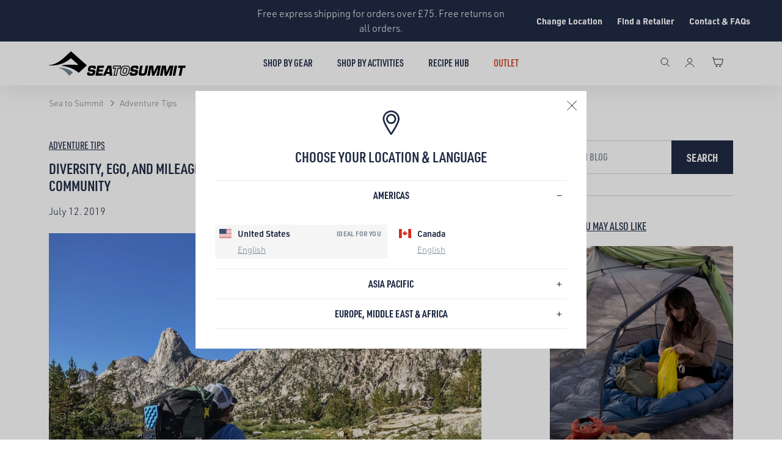

--- FILE ---
content_type: text/html; charset=utf-8
request_url: https://seatosummit.co.uk/blogs/adventure-tips/struggle-for-inclusivity-thru-hiking-community
body_size: 68051
content:
<!doctype html>
<html class="no-js" lang="en">
  <head>
    <link rel="preconnect" href="//cdn.shopify.com" crossorigin>
    <link rel="preconnect" href="//use.typekit.net" crossorigin>
    
<link rel="preload" href="//seatosummit.co.uk/cdn/shop/t/10/assets/common.min.css?v=48415950201265944471736128416" as="style" onload="this.onload=null;this.rel='stylesheet'">
<noscript><link rel="stylesheet" href="//seatosummit.co.uk/cdn/shop/t/10/assets/common.min.css?v=48415950201265944471736128416"></noscript>

<link rel="alternate" hreflang="en-us" href="https://seatosummit.com/blogs/adventure-tips/struggle-for-inclusivity-thru-hiking-community" />
<link rel="alternate" hreflang="en-ca" href="https://seatosummit.com/en-ca/blogs/adventure-tips/struggle-for-inclusivity-thru-hiking-community" />
<link rel="alternate" hreflang="en-au" href="https://seatosummit.com.au/blogs/adventure-tips/struggle-for-inclusivity-thru-hiking-community" />
<link rel="alternate" hreflang="en-de" href="https://seatosummit.eu/blogs/adventure-tips/struggle-for-inclusivity-thru-hiking-community" />
<link rel="alternate" hreflang="de-de" href="https://seatosummit.eu/de/blogs/adventure-tips/struggle-for-inclusivity-thru-hiking-community" />
<link rel="alternate" hreflang="de-ch" href="https://seatosummit.eu/de-ch/blogs/adventure-tips/struggle-for-inclusivity-thru-hiking-community" />
<link rel="alternate" hreflang="fr-ch" href="https://seatosummit.eu/fr-ch/blogs/adventure-tips/struggle-for-inclusivity-thru-hiking-community" />
<link rel="alternate" hreflang="it-ch" href="https://seatosummit.eu/it-ch/blogs/adventure-tips/struggle-for-inclusivity-thru-hiking-community" />
<link rel="alternate" hreflang="en-ch" href="https://seatosummit.eu/en-ch/blogs/adventure-tips/struggle-for-inclusivity-thru-hiking-community" />
<link rel="alternate" hreflang="de-at" href="https://seatosummit.eu/de-at/blogs/adventure-tips/struggle-for-inclusivity-thru-hiking-community" />
<link rel="alternate" hreflang="en-at" href="https://seatosummit.eu/en-at/blogs/adventure-tips/struggle-for-inclusivity-thru-hiking-community" />
<link rel="alternate" hreflang="en-be" href="https://seatosummit.eu/en-be/blogs/adventure-tips/struggle-for-inclusivity-thru-hiking-community" />
<link rel="alternate" hreflang="en-cz" href="https://seatosummit.eu/en-cz/blogs/adventure-tips/struggle-for-inclusivity-thru-hiking-community" />
<link rel="alternate" hreflang="en-lu" href="https://seatosummit.eu/en-lu/blogs/adventure-tips/struggle-for-inclusivity-thru-hiking-community" />
<link rel="alternate" hreflang="en-nl" href="https://seatosummit.eu/en-nl/blogs/adventure-tips/struggle-for-inclusivity-thru-hiking-community" />
<link rel="alternate" hreflang="en-no" href="https://seatosummit.eu/en-no/blogs/adventure-tips/struggle-for-inclusivity-thru-hiking-community" />
<link rel="alternate" hreflang="en-fr" href="https://seatosummit.eu/en-fr/blogs/adventure-tips/struggle-for-inclusivity-thru-hiking-community" />
<link rel="alternate" hreflang="fr-fr" href="https://seatosummit.eu/fr-fr/blogs/adventure-tips/struggle-for-inclusivity-thru-hiking-community" />
<link rel="alternate" hreflang="en-it" href="https://seatosummit.eu/en-it/blogs/adventure-tips/struggle-for-inclusivity-thru-hiking-community" />
<link rel="alternate" hreflang="it-it" href="https://seatosummit.eu/it-it/blogs/adventure-tips/struggle-for-inclusivity-thru-hiking-community" />
<link rel="alternate" hreflang="x-default" href="https://seatosummit.com/blogs/adventure-tips/struggle-for-inclusivity-thru-hiking-community" /><meta charset="utf-8">
    <meta http-equiv="X-UA-Compatible" content="IE=edge"><link rel="canonical" href="https://seatosummit.co.uk/blogs/adventure-tips/struggle-for-inclusivity-thru-hiking-community"><meta name="viewport" content="width=device-width,initial-scale=1">

    <!-- Favicon --><link rel="shortcut icon" type="image/svg+xml" href="//seatosummit.co.uk/cdn/shop/t/10/assets/favicon.svg?v=44264703966432572881726034117">
<link rel="apple-touch-icon" sizes="144x144" href="//seatosummit.co.uk/cdn/shop/files/favicon_144x144.png?v=1680673152">

<link rel="manifest" href="//seatosummit.co.uk/cdn/shop/t/10/assets/site.webmanifest?v=58990068688543658281726034116">
<link rel="mask-icon" href="//seatosummit.co.uk/cdn/shop/t/10/assets/safari-pinned-tab.svg?v=22314082409854539281726034116" color="#0c1b2a">
<meta name="msapplication-TileColor" content="#1F2A44">
<meta name="msapplication-config" content="//seatosummit.co.uk/cdn/shop/t/10/assets/browserconfig.xml?v=96941321628758476571726034118">
<meta name="theme-color" content="#ffffff"><!-- Title -->
    <title>Diversity, Ego, and Mileage: The Struggle for Inclusivity in the Thru </title>

    <!-- Meta Desc --><meta name="description" content="In recent years thru hiking has seen an explosion in popularity. Whether it’s due in part to the hugely popular book-turned-blockbuster Wild by Cheryl Strayed or simply because people are venturing outdoors in record numbers, America’s scenic trails are seeing a massive spike in numbers of hikers. Permits issued for th">
      <link rel="stylesheet" href="https://use.typekit.net/rke5sfi.css">
    

    <!-- Google Search Console -->
    <meta name="google-site-verification" content="RO_eTZ4ZP1PQJgGF8gS4blbTUIMRoxvchUvwH00AZ4Y" />
    <!-- End Google Search Console -->
    
    <!-- SEO and Social Media Meta -->

<meta property="og:site_name" content="Sea to Summit UK">
<meta property="og:url" content="https://seatosummit.co.uk/blogs/adventure-tips/struggle-for-inclusivity-thru-hiking-community">
<meta property="og:title" content="Diversity, Ego, and Mileage: The Struggle for Inclusivity in the Thru ">
<meta property="og:type" content="article">
<meta property="og:description" content="In recent years thru hiking has seen an explosion in popularity. Whether it’s due in part to the hugely popular book-turned-blockbuster Wild by Cheryl Strayed or simply because people are venturing outdoors in record numbers, America’s scenic trails are seeing a massive spike in numbers of hikers. Permits issued for th"><meta property="og:image" content="http://seatosummit.co.uk/cdn/shop/articles/July_2019___Inclusivity_Thru_Hiking.jpg?v=1681358096">
  <meta property="og:image:secure_url" content="https://seatosummit.co.uk/cdn/shop/articles/July_2019___Inclusivity_Thru_Hiking.jpg?v=1681358096">
  <meta property="og:image:width" content="1044">
  <meta property="og:image:height" content="783"><meta name="twitter:card" content="summary_large_image">
<meta name="twitter:title" content="Diversity, Ego, and Mileage: The Struggle for Inclusivity in the Thru ">
<meta name="twitter:description" content="In recent years thru hiking has seen an explosion in popularity. Whether it’s due in part to the hugely popular book-turned-blockbuster Wild by Cheryl Strayed or simply because people are venturing outdoors in record numbers, America’s scenic trails are seeing a massive spike in numbers of hikers. Permits issued for th">
<!-- Begin - Shopify Header Hooks -->
    <script>window.performance && window.performance.mark && window.performance.mark('shopify.content_for_header.start');</script><meta name="google-site-verification" content="5EGMvUeCdhZxwel-1eGdkCVySosHwhv_PKwdOaH3w0I">
<meta name="facebook-domain-verification" content="q4x5ny7l7323kf4vliy5wzseife0zv">
<meta id="shopify-digital-wallet" name="shopify-digital-wallet" content="/73228091666/digital_wallets/dialog">
<meta name="shopify-checkout-api-token" content="c6397823fb3fc1adbeeec45ec0cfaae7">
<link rel="alternate" type="application/atom+xml" title="Feed" href="/blogs/adventure-tips.atom" />
<script async="async" src="/checkouts/internal/preloads.js?locale=en-GB"></script>
<link rel="preconnect" href="https://shop.app" crossorigin="anonymous">
<script async="async" src="https://shop.app/checkouts/internal/preloads.js?locale=en-GB&shop_id=73228091666" crossorigin="anonymous"></script>
<script id="apple-pay-shop-capabilities" type="application/json">{"shopId":73228091666,"countryCode":"GB","currencyCode":"GBP","merchantCapabilities":["supports3DS"],"merchantId":"gid:\/\/shopify\/Shop\/73228091666","merchantName":"Sea to Summit UK","requiredBillingContactFields":["postalAddress","email","phone"],"requiredShippingContactFields":["postalAddress","email","phone"],"shippingType":"shipping","supportedNetworks":["visa","maestro","masterCard","amex","discover","elo"],"total":{"type":"pending","label":"Sea to Summit UK","amount":"1.00"},"shopifyPaymentsEnabled":true,"supportsSubscriptions":true}</script>
<script id="shopify-features" type="application/json">{"accessToken":"c6397823fb3fc1adbeeec45ec0cfaae7","betas":["rich-media-storefront-analytics"],"domain":"seatosummit.co.uk","predictiveSearch":true,"shopId":73228091666,"locale":"en"}</script>
<script>var Shopify = Shopify || {};
Shopify.shop = "sea-to-summit-uk.myshopify.com";
Shopify.locale = "en";
Shopify.currency = {"active":"GBP","rate":"1.0"};
Shopify.country = "GB";
Shopify.theme = {"name":"seatosummit-uk\/sts-adam\/theme-update-2024","id":172106514706,"schema_name":"AvexTheme","schema_version":"2.0","theme_store_id":null,"role":"main"};
Shopify.theme.handle = "null";
Shopify.theme.style = {"id":null,"handle":null};
Shopify.cdnHost = "seatosummit.co.uk/cdn";
Shopify.routes = Shopify.routes || {};
Shopify.routes.root = "/";</script>
<script type="module">!function(o){(o.Shopify=o.Shopify||{}).modules=!0}(window);</script>
<script>!function(o){function n(){var o=[];function n(){o.push(Array.prototype.slice.apply(arguments))}return n.q=o,n}var t=o.Shopify=o.Shopify||{};t.loadFeatures=n(),t.autoloadFeatures=n()}(window);</script>
<script>
  window.ShopifyPay = window.ShopifyPay || {};
  window.ShopifyPay.apiHost = "shop.app\/pay";
  window.ShopifyPay.redirectState = null;
</script>
<script id="shop-js-analytics" type="application/json">{"pageType":"article"}</script>
<script defer="defer" async type="module" src="//seatosummit.co.uk/cdn/shopifycloud/shop-js/modules/v2/client.init-shop-cart-sync_BdyHc3Nr.en.esm.js"></script>
<script defer="defer" async type="module" src="//seatosummit.co.uk/cdn/shopifycloud/shop-js/modules/v2/chunk.common_Daul8nwZ.esm.js"></script>
<script type="module">
  await import("//seatosummit.co.uk/cdn/shopifycloud/shop-js/modules/v2/client.init-shop-cart-sync_BdyHc3Nr.en.esm.js");
await import("//seatosummit.co.uk/cdn/shopifycloud/shop-js/modules/v2/chunk.common_Daul8nwZ.esm.js");

  window.Shopify.SignInWithShop?.initShopCartSync?.({"fedCMEnabled":true,"windoidEnabled":true});

</script>
<script>
  window.Shopify = window.Shopify || {};
  if (!window.Shopify.featureAssets) window.Shopify.featureAssets = {};
  window.Shopify.featureAssets['shop-js'] = {"shop-cart-sync":["modules/v2/client.shop-cart-sync_QYOiDySF.en.esm.js","modules/v2/chunk.common_Daul8nwZ.esm.js"],"init-fed-cm":["modules/v2/client.init-fed-cm_DchLp9rc.en.esm.js","modules/v2/chunk.common_Daul8nwZ.esm.js"],"shop-button":["modules/v2/client.shop-button_OV7bAJc5.en.esm.js","modules/v2/chunk.common_Daul8nwZ.esm.js"],"init-windoid":["modules/v2/client.init-windoid_DwxFKQ8e.en.esm.js","modules/v2/chunk.common_Daul8nwZ.esm.js"],"shop-cash-offers":["modules/v2/client.shop-cash-offers_DWtL6Bq3.en.esm.js","modules/v2/chunk.common_Daul8nwZ.esm.js","modules/v2/chunk.modal_CQq8HTM6.esm.js"],"shop-toast-manager":["modules/v2/client.shop-toast-manager_CX9r1SjA.en.esm.js","modules/v2/chunk.common_Daul8nwZ.esm.js"],"init-shop-email-lookup-coordinator":["modules/v2/client.init-shop-email-lookup-coordinator_UhKnw74l.en.esm.js","modules/v2/chunk.common_Daul8nwZ.esm.js"],"pay-button":["modules/v2/client.pay-button_DzxNnLDY.en.esm.js","modules/v2/chunk.common_Daul8nwZ.esm.js"],"avatar":["modules/v2/client.avatar_BTnouDA3.en.esm.js"],"init-shop-cart-sync":["modules/v2/client.init-shop-cart-sync_BdyHc3Nr.en.esm.js","modules/v2/chunk.common_Daul8nwZ.esm.js"],"shop-login-button":["modules/v2/client.shop-login-button_D8B466_1.en.esm.js","modules/v2/chunk.common_Daul8nwZ.esm.js","modules/v2/chunk.modal_CQq8HTM6.esm.js"],"init-customer-accounts-sign-up":["modules/v2/client.init-customer-accounts-sign-up_C8fpPm4i.en.esm.js","modules/v2/client.shop-login-button_D8B466_1.en.esm.js","modules/v2/chunk.common_Daul8nwZ.esm.js","modules/v2/chunk.modal_CQq8HTM6.esm.js"],"init-shop-for-new-customer-accounts":["modules/v2/client.init-shop-for-new-customer-accounts_CVTO0Ztu.en.esm.js","modules/v2/client.shop-login-button_D8B466_1.en.esm.js","modules/v2/chunk.common_Daul8nwZ.esm.js","modules/v2/chunk.modal_CQq8HTM6.esm.js"],"init-customer-accounts":["modules/v2/client.init-customer-accounts_dRgKMfrE.en.esm.js","modules/v2/client.shop-login-button_D8B466_1.en.esm.js","modules/v2/chunk.common_Daul8nwZ.esm.js","modules/v2/chunk.modal_CQq8HTM6.esm.js"],"shop-follow-button":["modules/v2/client.shop-follow-button_CkZpjEct.en.esm.js","modules/v2/chunk.common_Daul8nwZ.esm.js","modules/v2/chunk.modal_CQq8HTM6.esm.js"],"lead-capture":["modules/v2/client.lead-capture_BntHBhfp.en.esm.js","modules/v2/chunk.common_Daul8nwZ.esm.js","modules/v2/chunk.modal_CQq8HTM6.esm.js"],"checkout-modal":["modules/v2/client.checkout-modal_CfxcYbTm.en.esm.js","modules/v2/chunk.common_Daul8nwZ.esm.js","modules/v2/chunk.modal_CQq8HTM6.esm.js"],"shop-login":["modules/v2/client.shop-login_Da4GZ2H6.en.esm.js","modules/v2/chunk.common_Daul8nwZ.esm.js","modules/v2/chunk.modal_CQq8HTM6.esm.js"],"payment-terms":["modules/v2/client.payment-terms_MV4M3zvL.en.esm.js","modules/v2/chunk.common_Daul8nwZ.esm.js","modules/v2/chunk.modal_CQq8HTM6.esm.js"]};
</script>
<script>(function() {
  var isLoaded = false;
  function asyncLoad() {
    if (isLoaded) return;
    isLoaded = true;
    var urls = ["https:\/\/cdn-bundler.nice-team.net\/app\/js\/bundler.js?shop=sea-to-summit-uk.myshopify.com","https:\/\/cdn.salesfire.co.uk\/code\/c1958431-4ae7-4dfc-a8bc-118c77b1098c.js?shop=sea-to-summit-uk.myshopify.com"];
    for (var i = 0; i < urls.length; i++) {
      var s = document.createElement('script');
      s.type = 'text/javascript';
      s.async = true;
      s.src = urls[i];
      var x = document.getElementsByTagName('script')[0];
      x.parentNode.insertBefore(s, x);
    }
  };
  if(window.attachEvent) {
    window.attachEvent('onload', asyncLoad);
  } else {
    window.addEventListener('load', asyncLoad, false);
  }
})();</script>
<script id="__st">var __st={"a":73228091666,"offset":0,"reqid":"63652ace-f295-4d80-8564-7d7f4a6aca0a-1769015422","pageurl":"seatosummit.co.uk\/blogs\/adventure-tips\/struggle-for-inclusivity-thru-hiking-community","s":"articles-605121970450","u":"b677bb475f4c","p":"article","rtyp":"article","rid":605121970450};</script>
<script>window.ShopifyPaypalV4VisibilityTracking = true;</script>
<script id="captcha-bootstrap">!function(){'use strict';const t='contact',e='account',n='new_comment',o=[[t,t],['blogs',n],['comments',n],[t,'customer']],c=[[e,'customer_login'],[e,'guest_login'],[e,'recover_customer_password'],[e,'create_customer']],r=t=>t.map((([t,e])=>`form[action*='/${t}']:not([data-nocaptcha='true']) input[name='form_type'][value='${e}']`)).join(','),a=t=>()=>t?[...document.querySelectorAll(t)].map((t=>t.form)):[];function s(){const t=[...o],e=r(t);return a(e)}const i='password',u='form_key',d=['recaptcha-v3-token','g-recaptcha-response','h-captcha-response',i],f=()=>{try{return window.sessionStorage}catch{return}},m='__shopify_v',_=t=>t.elements[u];function p(t,e,n=!1){try{const o=window.sessionStorage,c=JSON.parse(o.getItem(e)),{data:r}=function(t){const{data:e,action:n}=t;return t[m]||n?{data:e,action:n}:{data:t,action:n}}(c);for(const[e,n]of Object.entries(r))t.elements[e]&&(t.elements[e].value=n);n&&o.removeItem(e)}catch(o){console.error('form repopulation failed',{error:o})}}const l='form_type',E='cptcha';function T(t){t.dataset[E]=!0}const w=window,h=w.document,L='Shopify',v='ce_forms',y='captcha';let A=!1;((t,e)=>{const n=(g='f06e6c50-85a8-45c8-87d0-21a2b65856fe',I='https://cdn.shopify.com/shopifycloud/storefront-forms-hcaptcha/ce_storefront_forms_captcha_hcaptcha.v1.5.2.iife.js',D={infoText:'Protected by hCaptcha',privacyText:'Privacy',termsText:'Terms'},(t,e,n)=>{const o=w[L][v],c=o.bindForm;if(c)return c(t,g,e,D).then(n);var r;o.q.push([[t,g,e,D],n]),r=I,A||(h.body.append(Object.assign(h.createElement('script'),{id:'captcha-provider',async:!0,src:r})),A=!0)});var g,I,D;w[L]=w[L]||{},w[L][v]=w[L][v]||{},w[L][v].q=[],w[L][y]=w[L][y]||{},w[L][y].protect=function(t,e){n(t,void 0,e),T(t)},Object.freeze(w[L][y]),function(t,e,n,w,h,L){const[v,y,A,g]=function(t,e,n){const i=e?o:[],u=t?c:[],d=[...i,...u],f=r(d),m=r(i),_=r(d.filter((([t,e])=>n.includes(e))));return[a(f),a(m),a(_),s()]}(w,h,L),I=t=>{const e=t.target;return e instanceof HTMLFormElement?e:e&&e.form},D=t=>v().includes(t);t.addEventListener('submit',(t=>{const e=I(t);if(!e)return;const n=D(e)&&!e.dataset.hcaptchaBound&&!e.dataset.recaptchaBound,o=_(e),c=g().includes(e)&&(!o||!o.value);(n||c)&&t.preventDefault(),c&&!n&&(function(t){try{if(!f())return;!function(t){const e=f();if(!e)return;const n=_(t);if(!n)return;const o=n.value;o&&e.removeItem(o)}(t);const e=Array.from(Array(32),(()=>Math.random().toString(36)[2])).join('');!function(t,e){_(t)||t.append(Object.assign(document.createElement('input'),{type:'hidden',name:u})),t.elements[u].value=e}(t,e),function(t,e){const n=f();if(!n)return;const o=[...t.querySelectorAll(`input[type='${i}']`)].map((({name:t})=>t)),c=[...d,...o],r={};for(const[a,s]of new FormData(t).entries())c.includes(a)||(r[a]=s);n.setItem(e,JSON.stringify({[m]:1,action:t.action,data:r}))}(t,e)}catch(e){console.error('failed to persist form',e)}}(e),e.submit())}));const S=(t,e)=>{t&&!t.dataset[E]&&(n(t,e.some((e=>e===t))),T(t))};for(const o of['focusin','change'])t.addEventListener(o,(t=>{const e=I(t);D(e)&&S(e,y())}));const B=e.get('form_key'),M=e.get(l),P=B&&M;t.addEventListener('DOMContentLoaded',(()=>{const t=y();if(P)for(const e of t)e.elements[l].value===M&&p(e,B);[...new Set([...A(),...v().filter((t=>'true'===t.dataset.shopifyCaptcha))])].forEach((e=>S(e,t)))}))}(h,new URLSearchParams(w.location.search),n,t,e,['guest_login'])})(!0,!0)}();</script>
<script integrity="sha256-4kQ18oKyAcykRKYeNunJcIwy7WH5gtpwJnB7kiuLZ1E=" data-source-attribution="shopify.loadfeatures" defer="defer" src="//seatosummit.co.uk/cdn/shopifycloud/storefront/assets/storefront/load_feature-a0a9edcb.js" crossorigin="anonymous"></script>
<script crossorigin="anonymous" defer="defer" src="//seatosummit.co.uk/cdn/shopifycloud/storefront/assets/shopify_pay/storefront-65b4c6d7.js?v=20250812"></script>
<script data-source-attribution="shopify.dynamic_checkout.dynamic.init">var Shopify=Shopify||{};Shopify.PaymentButton=Shopify.PaymentButton||{isStorefrontPortableWallets:!0,init:function(){window.Shopify.PaymentButton.init=function(){};var t=document.createElement("script");t.src="https://seatosummit.co.uk/cdn/shopifycloud/portable-wallets/latest/portable-wallets.en.js",t.type="module",document.head.appendChild(t)}};
</script>
<script data-source-attribution="shopify.dynamic_checkout.buyer_consent">
  function portableWalletsHideBuyerConsent(e){var t=document.getElementById("shopify-buyer-consent"),n=document.getElementById("shopify-subscription-policy-button");t&&n&&(t.classList.add("hidden"),t.setAttribute("aria-hidden","true"),n.removeEventListener("click",e))}function portableWalletsShowBuyerConsent(e){var t=document.getElementById("shopify-buyer-consent"),n=document.getElementById("shopify-subscription-policy-button");t&&n&&(t.classList.remove("hidden"),t.removeAttribute("aria-hidden"),n.addEventListener("click",e))}window.Shopify?.PaymentButton&&(window.Shopify.PaymentButton.hideBuyerConsent=portableWalletsHideBuyerConsent,window.Shopify.PaymentButton.showBuyerConsent=portableWalletsShowBuyerConsent);
</script>
<script data-source-attribution="shopify.dynamic_checkout.cart.bootstrap">document.addEventListener("DOMContentLoaded",(function(){function t(){return document.querySelector("shopify-accelerated-checkout-cart, shopify-accelerated-checkout")}if(t())Shopify.PaymentButton.init();else{new MutationObserver((function(e,n){t()&&(Shopify.PaymentButton.init(),n.disconnect())})).observe(document.body,{childList:!0,subtree:!0})}}));
</script>
<script id='scb4127' type='text/javascript' async='' src='https://seatosummit.co.uk/cdn/shopifycloud/privacy-banner/storefront-banner.js'></script><link id="shopify-accelerated-checkout-styles" rel="stylesheet" media="screen" href="https://seatosummit.co.uk/cdn/shopifycloud/portable-wallets/latest/accelerated-checkout-backwards-compat.css" crossorigin="anonymous">
<style id="shopify-accelerated-checkout-cart">
        #shopify-buyer-consent {
  margin-top: 1em;
  display: inline-block;
  width: 100%;
}

#shopify-buyer-consent.hidden {
  display: none;
}

#shopify-subscription-policy-button {
  background: none;
  border: none;
  padding: 0;
  text-decoration: underline;
  font-size: inherit;
  cursor: pointer;
}

#shopify-subscription-policy-button::before {
  box-shadow: none;
}

      </style>
<script id="sections-script" data-sections="collection-tabs" defer="defer" src="//seatosummit.co.uk/cdn/shop/t/10/compiled_assets/scripts.js?v=1996"></script>
<script>window.performance && window.performance.mark && window.performance.mark('shopify.content_for_header.end');</script>

    
    <link rel="alternate" hreflang="en-gb" href="https://seatosummit.co.uk/" />
    


    <!-- Common/Main js file -->
    <script src="//seatosummit.co.uk/cdn/shop/t/10/assets/common.min.js?v=136976215515960652681736128417" defer="defer"></script>
    
    <!-- begin-boost-pfs-filter-css --><link rel="preload stylesheet" href="//seatosummit.co.uk/cdn/shop/t/10/assets/boost-pfs-instant-search.css?v=138982418517810034511726034116" as="style">
  <link href="//seatosummit.co.uk/cdn/shop/t/10/assets/boost-pfs-custom.css?v=1491376132672986171726034127" rel="stylesheet" type="text/css" media="all" />

<!-- end-boost-pfs-filter-css -->

    

    

    
      <script src="//seatosummit.co.uk/cdn/shop/t/10/assets/article-js.min.js?v=124719236069221849181732162032" defer="defer"></script>      
    

    


    

       

    <!-- Yotpo script -->
    <script type='text/javascript'>(function e(){var e=document.createElement("script");e.type="text/javascript",e.async=true,e.src="//staticw2.yotpo.com/YaQeR7I13lsiO3xwBnua8mnB1guMlZE6sVcZkzeV/widget.js";var t=document.getElementsByTagName("script")[0];t.parentNode.insertBefore(e,t)})();</script>

    <!-- begin-boost-pfs-js --><script>
  /* Declare bcSfFilterConfig variable */
  var boostPFSAppConfig = {
    api: {
      filterUrl: 'https://services.mybcapps.com/bc-sf-filter/filter',
      searchUrl: 'https://services.mybcapps.com/bc-sf-filter/search',
      suggestionUrl: 'https://services.mybcapps.com/bc-sf-filter/search/suggest',
      productsUrl: 'https://services.mybcapps.com/bc-sf-filter/search/products',
      analyticsUrl: 'https://lambda.mybcapps.com/e'
    },
    shop: {
      name: 'Sea to Summit UK',
      url: 'https://seatosummit.co.uk',
      domain: 'sea-to-summit-uk.myshopify.com',
      currency: 'GBP',
      money_format: "£{{amount}}",
      money_format_with_currency: "£{{amount}} GBP"
    },
    general: {
      file_url: "//seatosummit.co.uk/cdn/shop/files/?v=1996",
      asset_url: "//seatosummit.co.uk/cdn/shop/t/10/assets/boost-pfs.js?v=1996",
      collection_id: 0,
      collection_handle: "",
      collection_product_count: 0,
      
      
      theme_id: 172106514706,
      collection_tags: null,
      current_tags: null,
      default_sort_by: "",
      swatch_extension: "png",
      no_image_url: "//seatosummit.co.uk/cdn/shop/t/10/assets/boost-pfs-no-image.gif?v=45510820439899768411726034116",
      search_term: "",
      template: "article",currencies: ["GBP"],
      current_currency:"GBP",published_locales: {"en":true},
      current_locale:"en",
      isInitFilter:false},
    
    settings: {"general":{"productAndVariantAvailable":false,"availableAfterFiltering":false,"activeFilterScrollbar":true,"showFilterOptionCount":true,"showSingleOption":false,"showOutOfStockOption":false,"collapseOnPCByDefault":false,"collapseOnMobileByDefault":false,"keepToggleState":true,"showRefineBy":true,"capitalizeFilterOptionValues":true,"paginationType":"default","showLoading":false,"activeScrollToTop":false,"customSortingList":"relevance|best-selling|manual|title-ascending|title-descending|price-ascending|price-descending|created-ascending|created-descending","enableAjaxCart":true,"ajaxCartStyle":"slide","selectOptionInProductItem":false,"swatchImageVersion":2},"search":{"enableSuggestion":true,"showSuggestionProductVendor":true,"showSuggestionProductPrice":true,"showSuggestionProductSalePrice":true,"showSuggestionProductSku":true,"showSuggestionProductImage":true,"suggestionNoResult":{"search_terms":{"label":"Check out some of these popular searches","status":false,"data":["trek sleeping bag","pillow","towel","bag","dry bag","black friday","sleeping mat","sleeping bag","ether","cup"],"type":"based_on_data","backup":[]},"products":{"label":"Trending products","status":false,"data":["ether-light-xt-extreme-insulated-air-sleeping-mat-bf","aeros-premium-deluxe-pillow","pocket-shower","lightweight-dry-bag","camp-kitchen-tool-kit-10-piece-set","ultra-sil-dry-bag","lite-line-clothesline","pocket-trowel-nylon-66","passage-1-person-dinnerware-set-7-piece","ground-control-guy-cords"],"type":"based_on_data","backup":[]}},"searchPanelBlocks":{"mostPopularProducts":{"productList":["ether-light-xt-extreme-insulated-air-sleeping-mat-bf","aeros-premium-deluxe-pillow","pocket-shower","lightweight-dry-bag","camp-kitchen-tool-kit-10-piece-set","ultra-sil-dry-bag","lite-line-clothesline","pocket-trowel-nylon-66","passage-1-person-dinnerware-set-7-piece","ground-control-guy-cords"],"backup":[],"label":"Trending products","type":"based_on_data"},"searchTermSuggestions":{"label":"Check out some of these popular searches","searchTermList":["trek sleeping bag","pillow","towel","bag","dry bag","black friday","sleeping mat","sleeping bag","ether","cup"],"backup":[],"type":"based_on_data"},"collections":{"excludedValues":[]}},"productAvailable":false,"suggestionBlocks":[{"type":"suggestions","label":"Popular suggestions","status":"active","number":5},{"type":"collections","label":"Collections","status":"active","number":3,"excludedValues":[]},{"type":"products","label":"Products","status":"active","number":6},{"type":"pages","label":"Blog & Pages","status":"active","number":3}],"searchBoxOnclick":{"recentSearch":{"label":"Recent searches","status":true,"number":"3"},"searchTermSuggestion":{"label":"Popular searches","status":false,"data":[],"backup":[],"type":"manually"},"productSuggestion":{"label":"Trending products","status":false,"data":[],"backup":[],"type":"manually"}},"scopedSuggestions":{"applyScopedSuggestion":false},"suggestionStyle":"style2","suggestionStyle1ProductItemType":"list","suggestionStyle1ProductPosition":"none","suggestionStyle1ProductPerRow":"1","suggestionStyle2ProductItemType":"grid","suggestionStyle2ProductPosition":"right","suggestionStyle2ProductPerRow":"2","suggestionStyle3ProductItemType":"list","suggestionStyle3ProductPosition":"right","suggestionStyle3ProductPerRow":"3"},"backSettings":{"offSensitive":false},"actionlist":{"qvBtnBackgroundColor":"rgba(255||255||255||1)","qvBtnTextColor":"rgba(61||66||70||1)","qvBtnBorderColor":"rgba(255||255||255||1)","qvBtnHoverBackgroundColor":"rgba(61||66||70||1)","qvBtnHoverTextColor":"rgba(255||255||255||1)","qvBtnHoverBorderColor":"rgba(61||66||70||1)","atcBtnBackgroundColor":"rgba(0||0||0||1)","atcBtnTextColor":"rgba(255||255||255||1)","atcBtnBorderColor":"rgba(0||0||0||1)","atcBtnHoverBackgroundColor":"rgba(61||66||70||1)","atcBtnHoverTextColor":"rgba(255||255||255||1)","atcBtnHoverBorderColor":"rgba(61||66||70||1)","alStyle":"bc-al-style4","qvEnable":true,"atcEnable":true},"labelTranslations":{"en":{"refine":"Refine By","refineMobile":"Refine By","refineMobileCollapse":"Hide Filter","clear":"Clear","clearAll":"Clear All","viewMore":"View More","viewLess":"View Less","apply":"Apply","applyAll":"Apply All","close":"Close","back":"Back","showLimit":"Show","collectionAll":"All","under":"Under","above":"Above","ratingStar":"Star","ratingStars":"Stars","ratingUp":"& Up","showResult":"Show result","searchOptions":"Search Options","inCollectionSearch":"Search for products in this collection","loadPreviousPage":"Load Previous Page","listView":"List view","gridView":"Grid view","gridViewColumns":"Grid view {{ count }} Columns","loadMore":"Load more {{ amountProduct }} Products","loadMoreTotal":"{{ from }} - {{ to }} of {{ total }} Products","sortByOptions":{"relevance":"Relevance","best-selling":"Best selling","manual":"Manual","title-ascending":"Title ascending","title-descending":"Title descending","price-ascending":"Price ascending","price-descending":"Price descending","created-ascending":"Created ascending","created-descending":"Created descending"},"recommendation":{"productpage-144266":"Most viewed","productpage-870553":"You May Also Like","homepage-134115":"Just dropped","homepage-544686":"Best Sellers","collectionpage-833644":"Just dropped","collectionpage-877588":"Most Popular Products","productpage-502522":"Recently viewed","productpage-856088":"Frequently Bought Together","cartpage-308462":"Still interested in this?","cartpage-030378":"Similar Products","cartpage-266415":"Bestsellers"},"search":{"generalTitle":"General Title (when no search term)","resultHeader":"Search results for \"{{ terms }}\"","resultNumber":"Showing {{ count }} results for \"{{ terms }}\"","seeAllProducts":"See all products","resultEmpty":"We are sorry! We couldn't find results for \"{{ terms }}\".\nBut don't give up – check the spelling or try less specific search terms.","resultEmptyWithSuggestion":"Sorry, nothing found for \"{{ terms }}\". Check out these items instead?","searchTotalResult":"Showing {{ count }} result","searchTotalResults":"Showing {{ count }} results","searchPanelProduct":"Products","searchPanelCollection":"Collections","searchPanelPage":"Blogs & Pages","searchTipsTitle":"Search tips","searchTipsContent":"Please double-check your spelling.\nUse more generic search terms.\nEnter fewer keywords.\nTry searching by product type, brand, model number or product feature."},"suggestion":{"viewAll":"View all {{ count }} products","didYouMean":"Did you mean: {{ terms }}","searchBoxPlaceholder":"Search","suggestQuery":"Show {{ count }} results for {{ terms }}","instantSearchSuggestionsLabel":"Popular suggestions","instantSearchCollectionsLabel":"Collections","instantSearchProductsLabel":"Products","instantSearchPagesLabel":"Blog & Pages","searchBoxOnclickRecentSearchLabel":"Recent searches","searchBoxOnclickSearchTermLabel":"Popular searches","searchBoxOnclickProductsLabel":"Trending products","noSearchResultSearchTermLabel":"Check out some of these popular searches","noSearchResultProductsLabel":"Trending products"},"error":{"noFilterResult":"Sorry, no products matched your selection","noSearchResult":"Sorry, no products matched the keyword","noProducts":"No products found in this collection","noSuggestionResult":"Sorry, nothing found for \"{{ terms }}\".","noSuggestionProducts":"Sorry, nothing found for \"{{ terms }}\"."},"action_list":{"qvBtnLabel":"Quick View","qvAddToCartBtnLabel":"Add To Cart","qvSoldOutLabel":"Sold Out","qvSaleLabel":"Sale","qvViewFullDetails":"View Full Details","qvQuantity":"Quantity","atcAvailableLabel":"Add to Cart","atcSelectOptionsLabel":"Select Options","atcSoldOutLabel":"Sold Out","atcMiniCartSubtotalLabel":"Subtotal","atcMiniCartCheckoutLabel":"Checkout","atcMiniCartShopingCartLabel":"Your Cart","atcMiniCartEmptyCartLabel":"Your Cart Is Currently Empty","atcMiniCartViewCartLabel":"View cart","atcAddingToCartBtnLabel":"Adding","atcAddedToCartBtnLabel":"Added!","atcMiniCartCountItemLabel":"item","atcMiniCartCountItemLabelPlural":"items"},"defaultTheme":{"toolbarViewAs":"View as","toolbarProduct":"Product","toolbarProducts":"Products","productItemSoldOut":"Sold out","productItemSale":"Sale","productItemFrom":"from"},"recentlyViewed":{"recentProductHeading":"Recently Viewed Products"},"mostPopular":{"popularProductsHeading":"Popular Products"}}},"label":{"sortByOptions":{"relevance":"Relevance","best-selling":"Best selling","manual":"Manual","title-ascending":"Title ascending","title-descending":"Title descending","price-ascending":"Price ascending","price-descending":"Price descending","created-ascending":"Created ascending","created-descending":"Created descending"},"recommendation":{"productpage-144266":"Most viewed","productpage-870553":"You May Also Like","homepage-134115":"Just dropped","homepage-544686":"Best Sellers","collectionpage-833644":"Just dropped","collectionpage-877588":"Most Popular Products","productpage-502522":"Recently viewed","productpage-856088":"Frequently Bought Together","cartpage-308462":"Still interested in this?","cartpage-030378":"Similar Products","cartpage-266415":"Bestsellers"},"search":{},"suggestion":{"instantSearchSuggestionsLabel":"Popular suggestions","instantSearchCollectionsLabel":"Collections","instantSearchProductsLabel":"Products","instantSearchPagesLabel":"Blog & Pages","searchBoxOnclickRecentSearchLabel":"Recent searches","searchBoxOnclickSearchTermLabel":"Popular searches","searchBoxOnclickProductsLabel":"Trending products","noSearchResultSearchTermLabel":"Check out some of these popular searches","noSearchResultProductsLabel":"Trending products"},"error":{},"action_list":{},"defaultTheme":{},"recentlyViewed":{},"mostPopular":{}},"searchEmptyResultMessages":{}},
    
    
swatch_settings: {
  
},
    
  };
  function mergeObject(obj1, obj2){
    var obj3 = {};
    for (var attr in obj1) { obj3[attr] = obj1[attr]; }
    for (var attr in obj2) { obj3[attr] = obj2[attr]; }
    return obj3;
  }
  if (typeof boostPFSConfig == 'undefined') {
    boostPFSConfig = {};
  }
  if (typeof boostPFSAppConfig != 'undefined') {
    boostPFSConfig = mergeObject(boostPFSConfig, boostPFSAppConfig);
  }
  if (typeof boostPFSThemeConfig != 'undefined') {
    boostPFSConfig = mergeObject(boostPFSConfig, boostPFSThemeConfig);
  }
</script>

<!-- Include Resources --><script defer src="//seatosummit.co.uk/cdn/shop/t/10/assets/boost-pfs-core-instant-search.js?v=131753493262276362131726034119"></script>
  <script defer src="//seatosummit.co.uk/cdn/shop/t/10/assets/boost-pfs-instant-search.js?v=129060901447168099881726034117"></script><!-- Initialize App -->
<script defer src="//seatosummit.co.uk/cdn/shop/t/10/assets/boost-pfs-init.js?v=14087805990510547491736918576"></script>



  <!-- Instant search no result JSON data -->
  <script type="application/json" id="boost-pfs-instant-search-products-not-found-json">
	{
		"search_terms": ["trek sleeping bag","pillow","towel","bag","dry bag","black friday","sleeping mat","sleeping bag","ether","cup"],
		"products": []
	}
</script>

<script defer src="//seatosummit.co.uk/cdn/shop/t/10/assets/boost-pfs-analytics-custom.js?v=161314685702743820801736918578"></script><!-- end-boost-pfs-js --><style>body .bg-color--black{background-color: #000000 !important;}
  body .text--black {
    color: #000000 !important;
  }body .bg-color--rust{background-color: #cf4520 !important;}
  body .text--rust {
    color: #cf4520 !important;
  }body .bg-color--sand{background-color: #d8d4c2 !important;}
  body .text--sand {
    color: #d8d4c2 !important;
  }body .bg-color--olive{background-color: #808000 !important;}
  body .text--olive {
    color: #808000 !important;
  }body .bg-color--olive-green{background-color: #808000 !important;}
  body .text--olive-green {
    color: #808000 !important;
  }body .bg-color--navy{background-color: #305679 !important;}
  body .text--navy {
    color: #305679 !important;
  }body .bg-color--navy-blue{background-color: #305679 !important;}
  body .text--navy-blue {
    color: #305679 !important;
  }body .bg-color--charcoal{background-color: #5b5d62 !important;}
  body .text--charcoal {
    color: #5b5d62 !important;
  }body .bg-color--grey{background-color: #787f86 !important;}
  body .text--grey {
    color: #787f86 !important;
  }body .bg-color--sky-blue{background-color: #14a1cc !important;}
  body .text--sky-blue {
    color: #14a1cc !important;
  }body .bg-color--magenta{background-color: #692d5d !important;}
  body .text--magenta {
    color: #692d5d !important;
  }body .bg-color--yellow{background-color: #ffd100 !important;}
  body .text--yellow {
    color: #ffd100 !important;
  }body .bg-color--dusk{background-color: #768692 !important;}
  body .text--dusk {
    color: #768692 !important;
  }body .bg-color--pacific-blue{background-color: #5ea0c6 !important;}
  body .text--pacific-blue {
    color: #5ea0c6 !important;
  }body .bg-color--blue{background-color: #00b6e6 !important;}
  body .text--blue {
    color: #00b6e6 !important;
  }body .bg-color--rhubarb-red{background-color: #77202f !important;}
  body .text--rhubarb-red {
    color: #77202f !important;
  }body .bg-color--ocean-blue{background-color: #252a48 !important;}
  body .text--ocean-blue {
    color: #252a48 !important;
  }body .bg-color--lime{background-color: #83b23f !important;}
  body .text--lime {
    color: #83b23f !important;
  }body .bg-color--dark-blue{background-color: #00465e !important;}
  body .text--dark-blue {
    color: #00465e !important;
  }body .bg-color--red{background-color: #b62f2c !important;}
  body .text--red {
    color: #b62f2c !important;
  }body .bg-color--white{background-color: #ffffff !important;}
  body .text--white {
    color: #ffffff !important;
  }body .bg-color--aqua{background-color: #008ca7 !important;}
  body .text--aqua {
    color: #008ca7 !important;
  }body .bg-color--sea-foam{background-color: #86c8bc !important;}
  body .text--sea-foam {
    color: #86c8bc !important;
  }body .bg-color--green{background-color: #9cc94d !important;}
  body .text--green {
    color: #9cc94d !important;
  }body .bg-color--orange{background-color: #d6791b !important;}
  body .text--orange {
    color: #d6791b !important;
  }body .bg-color--apple-green{background-color: #86c052 !important;}
  body .text--apple-green {
    color: #86c052 !important;
  }body .bg-color--royal-blue{background-color: #0086c9 !important;}
  body .text--royal-blue {
    color: #0086c9 !important;
  }body .bg-color--outback-red{background-color: #db262b !important;}
  body .text--outback-red {
    color: #db262b !important;
  }body .bg-color--forest-green{background-color: #336935 !important;}
  body .text--forest-green {
    color: #336935 !important;
  }body .bg-color--cobalt-blue{background-color: #000000 !important;}
  body .text--cobalt-blue {
    color: #000000 !important;
  }body .bg-color--berry{background-color: #872a69 !important;}
  body .text--berry {
    color: #872a69 !important;
  }body .bg-color--titanium-grey{background-color: #7e7a7b !important;}
  body .text--titanium-grey {
    color: #7e7a7b !important;
  }body .bg-color--pacific-blue-lime{background-color: #5ea0c6 !important;
        background-image: linear-gradient(#5ea0c6 50%, #83b23f 50%) !important;}
  body .text--pacific-blue-lime {
    color: #5ea0c6 !important;
  }body .bg-color--multi-orange{background-color: #d6791b !important;}
  body .text--multi-orange {
    color: #d6791b !important;
  }body .bg-color--lime-royal-blue{background-color: #a3cf00 !important;}
  body .text--lime-royal-blue {
    color: #a3cf00 !important;
  }body .bg-color--red-black{background-color: #f64221 !important;
        background-image: linear-gradient(#f64221 50%, #1f1e21 50%) !important;}
  body .text--red-black {
    color: #f64221 !important;
  }body .bg-color--cobalt-pacific-blue{background-color: #000000 !important;
        background-image: linear-gradient(#000000 50%, #5ea0c6 50%) !important;}
  body .text--cobalt-pacific-blue {
    color: #000000 !important;
  }body .bg-color--lime-olive{background-color: #a3cf00 !important;
        background-image: linear-gradient(#a3cf00 50%, #808000 50%) !important;}
  body .text--lime-olive {
    color: #a3cf00 !important;
  }body .bg-color--charcoal-lime{background-color: #6f6f6f !important;
        background-image: linear-gradient(#6f6f6f 50%, #a3cf00 50%) !important;}
  body .text--charcoal-lime {
    color: #6f6f6f !important;
  }body .bg-color--sand-rust{background-color: #d8d4c2 !important;
        background-image: linear-gradient(#d8d4c2 50%, #cf4520 50%) !important;}
  body .text--sand-rust {
    color: #d8d4c2 !important;
  }body .bg-color--olive-sand{background-color: #808000 !important;
        background-image: linear-gradient(#808000 50%, #d8d4c2 50%) !important;}
  body .text--olive-sand {
    color: #808000 !important;
  }body .bg-color--rust-sand{background-color: #cf4520 !important;
        background-image: linear-gradient(#cf4520 50%, #d8d4c2 50%) !important;}
  body .text--rust-sand {
    color: #cf4520 !important;
  }body .bg-color--navy-sand{background-color: #305679 !important;
        background-image: linear-gradient(#305679 50%, #d8d4c2 50%) !important;}
  body .text--navy-sand {
    color: #305679 !important;
  }body .bg-color--royal-blue-red{background-color: #0086c9 !important;
        background-image: linear-gradient(#0086c9 50%, #de1e25 50%) !important;}
  body .text--royal-blue-red {
    color: #0086c9 !important;
  }body .bg-color--royal-blue-orange{background-color: #0086c9 !important;
        background-image: linear-gradient(#0086c9 50%, #ff7800 50%) !important;}
  body .text--royal-blue-orange {
    color: #0086c9 !important;
  }body .bg-color--lime-orange{background-color: #a3cf00 !important;
        background-image: linear-gradient(#a3cf00 50%, #ff7d01 50%) !important;}
  body .text--lime-orange {
    color: #a3cf00 !important;
  }body .bg-color--clear{background-color: #ffffff !important;}
  body .text--clear {
    color: #ffffff !important;
  }body .bg-color--multi-royal-blue{background-color: #0086c9 !important;
        background-image: linear-gradient(#0086c9 50%, #a3cf00 50%) !important;}
  body .text--multi-royal-blue {
    color: #0086c9 !important;
  }body .bg-color--teal{background-color: #78c7bb !important;}
  body .text--teal {
    color: #78c7bb !important;
  }body .bg-color--sage-green{background-color: #697a72 !important;}
  body .text--sage-green {
    color: #697a72 !important;
  }body .bg-color--baltic-blue{background-color: #4bb1ad !important;}
  body .text--baltic-blue {
    color: #4bb1ad !important;
  }body .bg-color--moonlight-blue{background-color: #496c87 !important;}
  body .text--moonlight-blue {
    color: #496c87 !important;
  }body .bg-color--desert-brown{background-color: #b8a487 !important;}
  body .text--desert-brown {
    color: #b8a487 !important;
  }body .bg-color--outback-orange{background-color: #d57a5a !important;}
  body .text--outback-orange {
    color: #d57a5a !important;
  }body .bg-color--atlantic-wave{background-color: #0f2a48 !important;
        background-image: linear-gradient(#0f2a48 50%, #355478 50%) !important;}
  body .text--atlantic-wave {
    color: #0f2a48 !important;
  }body .bg-color--outback-sunset{background-color: #f48a65 !important;
        background-image: linear-gradient(#f48a65 50%, #da6b4d 50%) !important;}
  body .text--outback-sunset {
    color: #f48a65 !important;
  }body .bg-color--desert-wind{background-color: #a29086 !important;
        background-image: linear-gradient(#a29086 50%, #d3c9c3 50%) !important;}
  body .text--desert-wind {
    color: #a29086 !important;
  }body .bg-color--beach-blue{background-color: #305475 !important;
        background-image: linear-gradient(#305475 50%, #ffffff 50%) !important;}
  body .text--beach-blue {
    color: #305475 !important;
  }body .bg-color--dark-red{background-color: #9f1924 !important;}
  body .text--dark-red {
    color: #9f1924 !important;
  }body .bg-color--purple{background-color: #792467 !important;}
  body .text--purple {
    color: #792467 !important;
  }body .bg-color--dark-purple{background-color: #3f2f56 !important;}
  body .text--dark-purple {
    color: #3f2f56 !important;
  }body .bg-color--jet-black{background-color: #2d2c2f !important;}
  body .text--jet-black {
    color: #2d2c2f !important;
  }body .bg-color--picante-red{background-color: #8d3f2d !important;}
  body .text--picante-red {
    color: #8d3f2d !important;
  }body .bg-color--surf-blue{background-color: #203c7f !important;}
  body .text--surf-blue {
    color: #203c7f !important;
  }body .bg-color--gold-brown{background-color: #8a6f48 !important;}
  body .text--gold-brown {
    color: #8a6f48 !important;
  }body .bg-color--high-rise-grey{background-color: #abb1b3 !important;}
  body .text--high-rise-grey {
    color: #abb1b3 !important;
  }body .bg-color--turkish-tile-blue{background-color: #00698b !important;}
  body .text--turkish-tile-blue {
    color: #00698b !important;
  }body .bg-color--atoll-blue{background-color: #00b1d2 !important;}
  body .text--atoll-blue {
    color: #00b1d2 !important;
  }body .bg-color--beluga-grey{background-color: #4a4843 !important;}
  body .text--beluga-grey {
    color: #4a4843 !important;
  }body .bg-color--laurel-green{background-color: #616f65 !important;}
  body .text--laurel-green {
    color: #616f65 !important;
  }body .bg-color--olive-green{background-color: #646049 !important;}
  body .text--olive-green {
    color: #646049 !important;
  }body .bg-color--spicy-orange{background-color: #d73d26 !important;}
  body .text--spicy-orange {
    color: #d73d26 !important;
  }body .bg-color--sulphur-yellow{background-color: #ddb619 !important;}
  body .text--sulphur-yellow {
    color: #ddb619 !important;
  }body .bg-color--tarragon-green{background-color: #a4ae77 !important;}
  body .text--tarragon-green {
    color: #a4ae77 !important;
  }body .bg-color--zinnia-yellow{background-color: #ffa00d !important;}
  body .text--zinnia-yellow {
    color: #ffa00d !important;
  }body .bg-color--blue-atoll{background-color: #00b1d2 !important;}
  body .text--blue-atoll {
    color: #00b1d2 !important;
  }body .bg-color--pewter{background-color: #666564 !important;}
  body .text--pewter {
    color: #666564 !important;
  }body .bg-color--brown{background-color: #9d570e !important;}
  body .text--brown {
    color: #9d570e !important;
  }body .bg-color--burnt-olive{background-color: #7f6000 !important;}
  body .text--burnt-olive {
    color: #7f6000 !important;
  }body .bg-color--mediterranean{background-color: #0b5394 !important;}
  body .text--mediterranean {
    color: #0b5394 !important;
  }body .bg-color--picante{background-color: #8d3f2d !important;}
  body .text--picante {
    color: #8d3f2d !important;
  }body .bg-color--beluga{background-color: #4a4843 !important;}
  body .text--beluga {
    color: #4a4843 !important;
  }</style>
    <!-- Swiper JS -->
    <script src="https://cdn.jsdelivr.net/npm/swiper@11/swiper-bundle.min.js" defer></script>
  <!-- BEGIN app block: shopify://apps/yotpo-product-reviews/blocks/reviews_tab/eb7dfd7d-db44-4334-bc49-c893b51b36cf -->



<!-- END app block --><!-- BEGIN app block: shopify://apps/klaviyo-email-marketing-sms/blocks/klaviyo-onsite-embed/2632fe16-c075-4321-a88b-50b567f42507 -->












  <script async src="https://static.klaviyo.com/onsite/js/TYmPtX/klaviyo.js?company_id=TYmPtX"></script>
  <script>!function(){if(!window.klaviyo){window._klOnsite=window._klOnsite||[];try{window.klaviyo=new Proxy({},{get:function(n,i){return"push"===i?function(){var n;(n=window._klOnsite).push.apply(n,arguments)}:function(){for(var n=arguments.length,o=new Array(n),w=0;w<n;w++)o[w]=arguments[w];var t="function"==typeof o[o.length-1]?o.pop():void 0,e=new Promise((function(n){window._klOnsite.push([i].concat(o,[function(i){t&&t(i),n(i)}]))}));return e}}})}catch(n){window.klaviyo=window.klaviyo||[],window.klaviyo.push=function(){var n;(n=window._klOnsite).push.apply(n,arguments)}}}}();</script>

  




  <script>
    window.klaviyoReviewsProductDesignMode = false
  </script>







<!-- END app block --><!-- BEGIN app block: shopify://apps/boost-ai-search-filter/blocks/boost-sd-ssr/7fc998ae-a150-4367-bab8-505d8a4503f7 --><script type="text/javascript">"use strict";(()=>{function mergeDeepMutate(target,...sources){if(!target)return target;if(sources.length===0)return target;const isObject=obj=>!!obj&&typeof obj==="object";const isPlainObject=obj=>{if(!isObject(obj))return false;const proto=Object.getPrototypeOf(obj);return proto===Object.prototype||proto===null};for(const source of sources){if(!source)continue;for(const key in source){const sourceValue=source[key];if(!(key in target)){target[key]=sourceValue;continue}const targetValue=target[key];if(Array.isArray(targetValue)&&Array.isArray(sourceValue)){target[key]=targetValue.concat(...sourceValue)}else if(isPlainObject(targetValue)&&isPlainObject(sourceValue)){target[key]=mergeDeepMutate(targetValue,sourceValue)}else{target[key]=sourceValue}}}return target}var Application=class{constructor(config,dataObjects){this.#modules=[];this.#cachedModulesByConstructor=new Map;this.#status="created";this.#cachedEventListeners={};this.#registryBlockListeners=[];this.#readyListeners=[];this.mode="production";this.logLevel=1;this.#blocks={};const boostWidgetIntegration=window.boostWidgetIntegration;this.#config=config||{logLevel:boostWidgetIntegration?.config?.logLevel,env:"production"};this.logLevel=this.#config.logLevel??(this.mode==="production"?2:this.logLevel);if(this.#config.logLevel==null){this.#config.logLevel=this.logLevel}this.#dataObjects=dataObjects||{};this.logger={debug:(...args)=>{if(this.logLevel<=0){console.debug("Boost > [DEBUG] ",...args)}},info:(...args)=>{if(this.logLevel<=1){console.info("Boost > [INFO] ",...args)}},warn:(...args)=>{if(this.logLevel<=2){console.warn("Boost > [WARN] ",...args)}},error:(...args)=>{if(this.logLevel<=3){console.error("Boost > [ERROR] ",...args)}}}}#config;#dataObjects;#modules;#cachedModulesByConstructor;#status;#cachedEventListeners;#registryBlockListeners;#readyListeners;#blocks;get blocks(){return this.#blocks}get config(){return this.#config}get dataObjects(){return this.#dataObjects}get status(){return this.#status}get modules(){return this.#modules}bootstrap(){if(this.#status==="bootstrapped"){this.logger.warn("Application already bootstrapped");return}if(this.#status==="started"){this.logger.warn("Application already started");return}this.#loadModuleEventListeners();this.dispatchLifecycleEvent({name:"onBeforeAppBootstrap",payload:null});if(this.#config?.customization?.app?.onBootstrap){this.#config.customization.app.onBootstrap(this)}this.#extendAppConfigFromModules();this.#extendAppConfigFromGlobalVariables();this.#initializeDataObjects();this.assignGlobalVariables();this.#status="bootstrapped";this.dispatchLifecycleEvent({name:"onAppBootstrap",payload:null})}async initModules(){await Promise.all(this.#modules.map(async module=>{if(!module.shouldInit()){this.logger.info("Module not initialized",module.constructor.name,"shouldInit returned false");return}module.onBeforeModuleInit?.();this.dispatchLifecycleEvent({name:"onBeforeModuleInit",payload:{module}});this.logger.info(`Initializing ${module.constructor.name} module`);try{await module.init();this.dispatchLifecycleEvent({name:"onModuleInit",payload:{module}})}catch(error){this.logger.error(`Error initializing module ${module.constructor.name}:`,error);this.dispatchLifecycleEvent({name:"onModuleError",payload:{module,error:error instanceof Error?error:new Error(String(error))}})}}))}getModule(constructor){const module=this.#cachedModulesByConstructor.get(constructor);if(module&&!module.shouldInit()){return void 0}return module}getModuleByName(name){const module=this.#modules.find(mod=>{const ModuleClass=mod.constructor;return ModuleClass.moduleName===name});if(module&&!module.shouldInit()){return void 0}return module}registerBlock(block){if(!block.id){this.logger.error("Block id is required");return}const blockId=block.id;if(this.#blocks[blockId]){this.logger.error(`Block with id ${blockId} already exists`);return}this.#blocks[blockId]=block;if(window.boostWidgetIntegration.blocks){window.boostWidgetIntegration.blocks[blockId]=block}this.dispatchLifecycleEvent({name:"onRegisterBlock",payload:{block}});this.#registryBlockListeners.forEach(listener=>{try{listener(block)}catch(error){this.logger.error("Error in registry block listener:",error)}})}addRegistryBlockListener(listener){this.#registryBlockListeners.push(listener);Object.values(this.#blocks).forEach(block=>{try{listener(block)}catch(error){this.logger.error("Error in registry block listener for existing block:",error)}})}removeRegistryBlockListener(listener){const index=this.#registryBlockListeners.indexOf(listener);if(index>-1){this.#registryBlockListeners.splice(index,1)}}onReady(handler){if(this.#status==="started"){try{handler()}catch(error){this.logger.error("Error in ready handler:",error)}}else{this.#readyListeners.push(handler)}}assignGlobalVariables(){if(!window.boostWidgetIntegration){window.boostWidgetIntegration={}}Object.assign(window.boostWidgetIntegration,{TAEApp:this,config:this.config,dataObjects:this.#dataObjects,blocks:this.blocks})}async start(){this.logger.info("Application starting");this.bootstrap();this.dispatchLifecycleEvent({name:"onBeforeAppStart",payload:null});await this.initModules();this.#status="started";this.dispatchLifecycleEvent({name:"onAppStart",payload:null});this.#readyListeners.forEach(listener=>{try{listener()}catch(error){this.logger.error("Error in ready listener:",error)}});if(this.#config?.customization?.app?.onStart){this.#config.customization.app.onStart(this)}}destroy(){if(this.#status!=="started"){this.logger.warn("Application not started yet");return}this.#modules.forEach(module=>{this.dispatchLifecycleEvent({name:"onModuleDestroy",payload:{module}});module.destroy()});this.#modules=[];this.#resetBlocks();this.#status="destroyed";this.dispatchLifecycleEvent({name:"onAppDestroy",payload:null})}setLogLevel(level){this.logLevel=level;this.updateConfig({logLevel:level})}loadModule(ModuleConstructor){if(!ModuleConstructor){return this}const app=this;const moduleInstance=new ModuleConstructor(app);if(app.#cachedModulesByConstructor.has(ModuleConstructor)){this.logger.warn(`Module ${ModuleConstructor.name} already loaded`);return app}this.#modules.push(moduleInstance);this.#cachedModulesByConstructor.set(ModuleConstructor,moduleInstance);this.logger.info(`Module ${ModuleConstructor.name} already loaded`);return app}updateConfig(newConfig){if(typeof newConfig==="function"){this.#config=newConfig(this.#config)}else{mergeDeepMutate(this.#config,newConfig)}return this.config}dispatchLifecycleEvent(event){switch(event.name){case"onBeforeAppBootstrap":this.triggerEvent("onBeforeAppBootstrap",event);break;case"onAppBootstrap":this.logger.info("Application bootstrapped");this.triggerEvent("onAppBootstrap",event);break;case"onBeforeModuleInit":this.triggerEvent("onBeforeModuleInit",event);break;case"onModuleInit":this.logger.info(`Module ${event.payload.module.constructor.name} initialized`);this.triggerEvent("onModuleInit",event);break;case"onModuleDestroy":this.logger.info(`Module ${event.payload.module.constructor.name} destroyed`);this.triggerEvent("onModuleDestroy",event);break;case"onBeforeAppStart":this.triggerEvent("onBeforeAppStart",event);break;case"onAppStart":this.logger.info("Application started");this.triggerEvent("onAppStart",event);break;case"onAppDestroy":this.logger.info("Application destroyed");this.triggerEvent("onAppDestroy",event);break;case"onAppError":this.logger.error("Application error",event.payload.error);this.triggerEvent("onAppError",event);break;case"onModuleError":this.logger.error("Module error",event.payload.module.constructor.name,event.payload.error);this.triggerEvent("onModuleError",event);break;case"onRegisterBlock":this.logger.info(`Block registered with id: ${event.payload.block.id}`);this.triggerEvent("onRegisterBlock",event);break;default:this.logger.warn("Unknown lifecycle event",event);break}}triggerEvent(eventName,event){const eventListeners=this.#cachedEventListeners[eventName];if(eventListeners){eventListeners.forEach(listener=>{try{if(eventName==="onRegisterBlock"&&event.payload&&"block"in event.payload){listener(event.payload.block)}else{listener(event)}}catch(error){this.logger.error(`Error in event listener for ${eventName}:`,error,"Event data:",event)}})}}#extendAppConfigFromModules(){this.#modules.forEach(module=>{const extendAppConfig=module.extendAppConfig;if(extendAppConfig){mergeDeepMutate(this.#config,extendAppConfig)}})}#extendAppConfigFromGlobalVariables(){const initializedGlobalConfig=window.boostWidgetIntegration?.config;if(initializedGlobalConfig){mergeDeepMutate(this.#config,initializedGlobalConfig)}}#initializeDataObjects(){this.#modules.forEach(module=>{const dataObject=module.dataObject;if(dataObject){mergeDeepMutate(this.#dataObjects,dataObject)}})}#resetBlocks(){this.logger.info("Resetting all blocks");this.#blocks={}}#loadModuleEventListeners(){this.#cachedEventListeners={};const eventNames=["onBeforeAppBootstrap","onAppBootstrap","onModuleInit","onModuleDestroy","onBeforeAppStart","onAppStart","onAppDestroy","onAppError","onModuleError","onRegisterBlock"];this.#modules.forEach(module=>{eventNames.forEach(eventName=>{const eventListener=(...args)=>{if(this.status==="bootstrapped"||this.status==="started"){if(!module.shouldInit())return}return module[eventName]?.(...args)};if(typeof eventListener==="function"){if(!this.#cachedEventListeners[eventName]){this.#cachedEventListeners[eventName]=[]}if(eventName==="onRegisterBlock"){this.#cachedEventListeners[eventName]?.push((block=>{eventListener.call(module,block)}))}else{this.#cachedEventListeners[eventName]?.push(eventListener.bind(module))}}})})}};var Module=class{#app;constructor(app){this.#app=app}shouldInit(){return true}destroy(){this.#app=void 0}init(){}get app(){if(!this.#app){throw new Error("Module not initialized")}return Object.freeze(this.#app)}get extendAppConfig(){return{}}get dataObject(){return{}}};var BoostTAEAppModule=class extends Module{#boostTAEApp=null;get TAEApp(){const boostTAE=getBoostTAE();if(!boostTAE){throw new Error("Boost TAE is not initialized")}this.#boostTAEApp=boostTAE;return this.#boostTAEApp}get TAEAppConfig(){return this.TAEApp.config}get TAEAppDataObjects(){return this.TAEApp.dataObjects}};var AdditionalElement=class extends BoostTAEAppModule{static{this.moduleName="AdditionalElement"}get extendAppConfig(){return {additionalElementSettings:Object.assign(
        {
          
        }, {"customSortingList":"relevance|best-selling|manual|title-ascending|title-descending|price-ascending|price-descending|created-ascending|created-descending"})};}};function getShortenToFullParamMap(){const shortenUrlParamList=getBoostTAE().config?.filterSettings?.shortenUrlParamList;const map={};if(!Array.isArray(shortenUrlParamList)){return map}shortenUrlParamList.forEach(item=>{if(typeof item!=="string")return;const idx=item.lastIndexOf(":");if(idx===-1)return;const full=item.slice(0,idx).trim();const short=item.slice(idx+1).trim();if(full.length>0&&short.length>0){map[short]=full}});return map}function generateUUID(){return "xxxxxxxx-xxxx-xxxx-xxxx-xxxxxxxxxxxx".replace(/[x]/g,function(){const r=Math.random()*16|0;return r.toString(16)});}function getQueryParamByKey(key){const urlParams=new URLSearchParams(window.location.search);return urlParams.get(key)}function convertValueRequestStockStatus(v){if(typeof v==="string"){if(v==="out-of-stock")return false;return true}if(Array.isArray(v)){return v.map(_v=>{if(_v==="out-of-stock"){return false}return true})}return false}function isMobileWidth(){return window.innerWidth<576}function isTabletPortraitMaxWidth(){return window.innerWidth<991}function detectDeviceByWidth(){let result="";if(isMobileWidth()){result+="mobile|"}else{result=result.replace("mobile|","")}if(isTabletPortraitMaxWidth()){result+="tablet_portrait_max"}else{result=result.replace("tablet_portrait_max","")}return result}function getSortBy(){const{generalSettings:{collection_id=0,page="collection",default_sort_by:defaultSortBy}={},additionalElementSettings:{default_sort_order:defaultSortOrder={},customSortingList}={}}=getBoostTAE().config;const defaultSortingList=["relevance","best-selling","manual","title-ascending","title-descending","price-ascending","price-descending","created-ascending","created-descending"];const sortQueryKey=getQueryParamByKey("sort");const sortingList=customSortingList?customSortingList.split("|"):defaultSortingList;if(sortQueryKey&&sortingList.includes(sortQueryKey))return sortQueryKey;const searchPage=page==="search";const collectionPage=page==="collection";if(searchPage)sortingList.splice(sortingList.indexOf("manual"),1);const{all,search}=defaultSortOrder;if(collectionPage){if(collection_id in defaultSortOrder){return defaultSortOrder[collection_id]}else if(all){return all}else if(defaultSortBy){return defaultSortBy}}else if(searchPage){return search||"relevance"}return""}var addParamsLocale=(params={})=>{params.return_all_currency_fields=false;return{...params,currency_rate:window.Shopify?.currency?.rate,currency:window.Shopify?.currency?.active,country:window.Shopify?.country}};var getLocalStorage=key=>{try{const value=localStorage.getItem(key);if(value)return JSON.parse(value);return null}catch{return null}};var setLocalStorage=(key,value)=>{try{localStorage.setItem(key,JSON.stringify(value))}catch(error){getBoostTAE().logger.error("Error setLocalStorage",error)}};var removeLocalStorage=key=>{try{localStorage.removeItem(key)}catch(error){getBoostTAE().logger.error("Error removeLocalStorage",error)}};function roundToNearest50(num){const remainder=num%50;if(remainder>25){return num+(50-remainder)}else{return num-remainder}}function lazyLoadImages(dom){if(!dom)return;const lazyImages=dom.querySelectorAll(".boost-sd__product-image-img[loading='lazy']");lazyImages.forEach(function(img){inViewPortHandler(img.parentElement,element=>{const imgElement=element.querySelector(".boost-sd__product-image-img[loading='lazy']");if(imgElement){imgElement.removeAttribute("loading")}})})}function inViewPortHandler(elements,callback){const observer=new IntersectionObserver(function intersectionObserverCallback(entries,observer2){entries.forEach(function(entry){if(entry.isIntersecting){callback(entry.target);observer2.unobserve(entry.target)}})});if(Array.isArray(elements)){elements.forEach(element=>observer.observe(element))}else{observer.observe(elements)}}var isBadUrl=url=>{try{if(!url){const searchString2=getWindowLocation().search;if(!searchString2||searchString2.length<=1){return false}return checkSearchStringForXSS(searchString2)}if(typeof url==="string"){const questionMarkIndex=url.indexOf("?");const searchString2=questionMarkIndex>=0?url.substring(questionMarkIndex):"";if(!searchString2||searchString2.length<=1){return false}return checkSearchStringForXSS(searchString2)}const searchString=url.search;if(!searchString||searchString.length<=1){return false}return checkSearchStringForXSS(searchString)}catch{return true}};var checkSearchStringForXSS=searchString=>{const urlParams=decodeURIComponent(searchString).split("&");for(let i=0;i<urlParams.length;i++){if(isBadSearchTerm(urlParams[i])){return true}}return false};var getWindowLocation=()=>{const href=window.location.href;const escapedHref=href.replace(/%3C/g,"&lt;").replace(/%3E/g,"&gt;");const rebuildHrefArr=[];for(let i=0;i<escapedHref.length;i++){rebuildHrefArr.push(escapedHref.charAt(i))}const rebuildHref=rebuildHrefArr.join("").split("&lt;").join("%3C").split("&gt;").join("%3E");let rebuildSearch="";const hrefWithoutHash=rebuildHref.replace(/#.*$/,"");if(hrefWithoutHash.split("?").length>1){rebuildSearch=hrefWithoutHash.split("?")[1];if(rebuildSearch.length>0){rebuildSearch="?"+rebuildSearch}}return{pathname:window.location.pathname,href:rebuildHref,search:rebuildSearch}};var isBadSearchTerm=term=>{if(typeof term=="string"){term=term.toLowerCase();const domEvents=["img src","script","alert","onabort","popstate","afterprint","beforeprint","beforeunload","blur","canplay","canplaythrough","change","click","contextmenu","copy","cut","dblclick","drag","dragend","dragenter","dragleave","dragover","dragstart","drop","durationchange","ended","error","focus","focusin","focusout","fullscreenchange","fullscreenerror","hashchange","input","invalid","keydown","keypress","keyup","load","loadeddata","loadedmetadata","loadstart","mousedown","mouseenter","mouseleave","mousemove","mouseover","mouseout","mouseout","mouseup","offline","online","pagehide","pageshow","paste","pause","play","playing","progress","ratechange","resize","reset","scroll","search","seeked","seeking","select","show","stalled","submit","suspend","timeupdate","toggle","touchcancel","touchend","touchmove","touchstart","unload","volumechange","waiting","wheel"];const potentialEventRegex=new RegExp(domEvents.join("=|on"));const countOpenTag=(term.match(/</g)||[]).length;const countCloseTag=(term.match(/>/g)||[]).length;const isAlert=(term.match(/alert\(/g)||[]).length;const isConsoleLog=(term.match(/console\.log\(/g)||[]).length;const isExecCommand=(term.match(/execCommand/g)||[]).length;const isCookie=(term.match(/document\.cookie/g)||[]).length;const isJavascript=(term.match(/j.*a.*v.*a.*s.*c.*r.*i.*p.*t/g)||[]).length;const isPotentialEvent=potentialEventRegex.test(term);if(countOpenTag>0&&countCloseTag>0||countOpenTag>1||countCloseTag>1||isAlert||isConsoleLog||isExecCommand||isCookie||isJavascript||isPotentialEvent){return true}}return false};var isCollectionPage=()=>{return getBoostTAE().config.generalSettings?.page==="collection"};var isSearchPage=()=>{return getBoostTAE().config.generalSettings?.page==="search"};var isCartPage=()=>{return getBoostTAE().config.generalSettings?.page==="cart"};var isProductPage=()=>{return getBoostTAE().config.generalSettings?.page==="product"};var isHomePage=()=>{return getBoostTAE().config.generalSettings?.page==="index"};var isVendorPage=()=>{return window.location.pathname.indexOf("/collections/vendors")>-1};var getCurrentPage=()=>{let currentPage="";switch(true){case isCollectionPage():currentPage="collection_page";break;case isSearchPage():currentPage="search_page";break;case isProductPage():currentPage="product_page";break;case isCartPage():currentPage="cart_page";break;case isHomePage():currentPage="home_page";break;default:break}return currentPage};var checkExistFilterOptionParam=()=>{const queryParams=new URLSearchParams(window.location.search);const shortenToFullMap=getShortenToFullParamMap();const hasShortenMap=Object.keys(shortenToFullMap).length>0;for(const[key]of queryParams.entries()){if(key.indexOf("pf_")>-1){return true}if(hasShortenMap&&shortenToFullMap[key]){return true}}return false};function getCustomerId(){return window?.__st?.cid||window?.meta?.page?.customerId||window?.ShopifyAnalytics?.meta?.page?.customerId||window?.ShopifyAnalytics?.lib?.user?.()?.traits()?.uniqToken}function isShopifyTypePage(){return window.location.pathname.indexOf("/collections/types")>-1}var Analytics=class _Analytics extends BoostTAEAppModule{static{this.moduleName="Analytics"}static{this.STORAGE_KEY_PRE_REQUEST_IDS="boostSdPreRequestIds"}static{this.STORAGE_KEY_PRE_ACTION="boostSdPreAction"}static{this.KEY_PLACEMENT_BY_TYPE={product_page:"product_page",search_page:"search_page",instant_search:"instant_search"}}saveRequestId(type,request_id,bundles=[]){const requestIds=getLocalStorage(_Analytics.STORAGE_KEY_PRE_REQUEST_IDS)||{};requestIds[type]=request_id;if(Array.isArray(bundles)){bundles?.forEach(bundle=>{let placement="";switch(type){case"search":placement=_Analytics.KEY_PLACEMENT_BY_TYPE.search_page;break;case"suggest":placement=_Analytics.KEY_PLACEMENT_BY_TYPE.search_page;break;case"product_page_bundle":placement=_Analytics.KEY_PLACEMENT_BY_TYPE.product_page;break;default:break}requestIds[`${bundle.widgetId||""}_${placement}`]=request_id})}setLocalStorage(_Analytics.STORAGE_KEY_PRE_REQUEST_IDS,requestIds)}savePreAction(type){setLocalStorage(_Analytics.STORAGE_KEY_PRE_ACTION,type)}};var AppSettings=class extends BoostTAEAppModule{static{this.moduleName="AppSettings"}get extendAppConfig(){return {cdn:"https://cdn.boostcommerce.io",bundleUrl:"https://services.mybcapps.com/bc-sf-filter/bundles",productUrl:"https://services.mybcapps.com/bc-sf-filter/products",subscriptionUrl:"https://services.mybcapps.com/bc-sf-filter/subscribe-b2s",taeSettings:window.boostWidgetIntegration?.taeSettings||{instantSearch:{enabled:false}},generalSettings:Object.assign(
  {preview_mode:false,preview_path:"",page:"article",custom_js_asset_url:"",custom_css_asset_url:"",collection_id: 0,collection_handle:"",collection_product_count: 0,...
            {
              
              
            },collection_tags: null,current_tags: null,default_sort_by:"",swatch_extension:"png",no_image_url:"https://cdn.shopify.com/extensions/019bdf89-12ee-7344-9b48-d515dafd8c66/boost-fe-203/assets/boost-pfs-no-image.jpg",search_term:"",template:"article",currencies:["GBP"],current_currency:"GBP",published_locales:{...
                {"en":true}
              },current_locale:"en"},
  {}
),translation:{},...
        {
          
          
          
            translation: {"productFilter":"Product filter","refine":"Refine By","refineMobile":"Refine By","refineMobileCollapse":"Hide Filter","clear":"Clear","clearAll":"Clear All","viewMore":"View More","viewLess":"View Less","apply":"Apply","applyAll":"Apply All","close":"Close","back":"Back","showLimit":"Show","collectionAll":"All","under":"Under","above":"Above","ratingStar":"Star","ratingStars":"Stars","ratingUp":"& Up","showResult":"Show result","searchOptions":"Search Options","inCollectionSearch":"Search for products in this collection","loadPreviousPage":"Load Previous Page","loadMore":"Load more {{ amountProduct }} Products","loadMoreTotal":"{{ from }} - {{ to }} of {{ total }} Products","search":{"generalTitle":"General Title (when no search term)","resultHeader":"Search results for \"{{ terms }}\"","resultNumber":"Showing {{ count }} results for \"{{ terms }}\"","seeAllProducts":"See all products","resultEmpty":"We are sorry! We couldn't find results for \"{{ terms }}\".\nBut don't give up – check the spelling or try less specific search terms.","resultEmptyWithSuggestion":"Sorry, nothing found for \"{{ terms }}\". Check out these items instead?","searchTotalResult":"Showing {{ count }} result","searchTotalResults":"Showing {{ count }} results","searchPanelProduct":"Products","searchPanelCollection":"Collections","searchPanelPage":"Blogs & Pages","searchTipsTitle":"Search tips","searchTipsContent":"Please double-check your spelling.\nUse more generic search terms.\nEnter fewer keywords.\nTry searching by product type, brand, model number or product feature.","noSearchResultSearchTermLabel":"Check out some of these popular searches","noSearchResultProductsLabel":"Trending products","searchBoxOnclickRecentSearchLabel":"Recent searches","searchBoxOnclickSearchTermLabel":"Popular searches","searchBoxOnclickProductsLabel":"Trending products"},"suggestion":{"viewAll":"View all {{ count }} products","didYouMean":"Did you mean: {{ terms }}","searchBoxPlaceholder":"Search","suggestQuery":"Show {{ count }} results for {{ terms }}","instantSearchSuggestionsLabel":"Popular suggestions","instantSearchCollectionsLabel":"Collections","instantSearchProductsLabel":"Products","instantSearchPagesLabel":"Blog & Pages","searchBoxOnclickRecentSearchLabel":"Recent searches","searchBoxOnclickSearchTermLabel":"Popular searches","searchBoxOnclickProductsLabel":"Trending products","noSearchResultSearchTermLabel":"Check out some of these popular searches","noSearchResultProductsLabel":"Trending products"},"error":{"noFilterResult":"Sorry, no products matched your selection","noSearchResult":"Sorry, no products matched the keyword","noProducts":"No products found in this collection","noSuggestionResult":"Sorry, nothing found for \"{{ terms }}\".","noSuggestionProducts":"Sorry, nothing found for \"{{ terms }}\"."},"recommendation":{"productpage-144266":"Most viewed","productpage-870553":"You May Also Like","homepage-134115":"Just dropped","homepage-544686":"Best Sellers","collectionpage-833644":"Just dropped","collectionpage-877588":"Most Popular Products","productpage-502522":"Recently viewed","productpage-856088":"Frequently Bought Together","cartpage-308462":"Still interested in this?","cartpage-030378":"Similar Products","cartpage-266415":"Bestsellers"},"productItem":{},"quickView":{},"cart":{},"recentlyViewed":{"recentProductHeading":"Recently Viewed Products"},"mostPopular":{"popularProductsHeading":"Popular Products"},"perpage":{},"productCount":{},"pagination":{},"sortingList":{"relevance":"Relevance","best-selling":"Best selling","manual":"Manual","title-ascending":"Title ascending","title-descending":"Title descending","price-ascending":"Price ascending","price-descending":"Price descending","created-ascending":"Created ascending","created-descending":"Created descending"},"collectionHeader":{},"breadcrumb":{},"sliderProduct":{},"filterOptions":{"filterOption|ByEEnQ4Hfh|pf_pt_collection":"Collection","filterOption|ByEEnQ4Hfh|pf_t_best_use":"Best Use","filterOption|ByEEnQ4Hfh|pf_w_weight_g":"Weight (g)","filterOption|ByEEnQ4Hfh|pf_opt_color":"Colour","filterOption|ByEEnQ4Hfh|pf_r_review_ratings":"Ratings","filterOption|ByEEnQ4Hfh|pf_st_stock_status":"Stock Status","filterOption|Skr42Q4Hz2|pf_c_category":"Category","filterOption|Skr42Q4Hz2|pf_t_best_use":"Best Use","filterOption|Skr42Q4Hz2|pf_w_weight_g":"Weight (g)","filterOption|Skr42Q4Hz2|pf_t_season_rating":"Season Rating","filterOption|Skr42Q4Hz2|pf_t_features":"Features","filterOption|Skr42Q4Hz2|pf_r_review_ratings":"Ratings","filterOption|Skr42Q4Hz2|pf_opt_color":"Colour","filterOption|Skr42Q4Hz2|pf_st_stock_status":"Stock Status","filterOption|SyUVhQ4HG3|pf_c_category":"Category","filterOption|SyUVhQ4HG3|pf_t_best_use":"Best Use","filterOption|SyUVhQ4HG3|pf_w_weight_g":"Weight (g)","filterOption|SyUVhQ4HG3|pf_t_features":"Features","filterOption|SyUVhQ4HG3|pf_opt_color":"Colour","filterOption|SyUVhQ4HG3|pf_r_review_ratings":"Ratings","filterOption|SyUVhQ4HG3|pf_st_stock_status":"Stock Status","filterOption|B183mESfh|pf_c_category":"Category","filterOption|B183mESfh|pf_t_sleeping_bag_liner_type":"Sleeping Bag Liner Type","filterOption|B183mESfh|pf_t_best_use":"Best Use","filterOption|B183mESfh|pf_opt_shape":"Shape","filterOption|B183mESfh|pf_w_weight_g":"Weight (g)","filterOption|B183mESfh|pf_opt_color":"Colour","filterOption|B183mESfh|pf_r_review_ratings":"Ratings","filterOption|B183mESfh|pf_st_stock_status":"Stock Status","filterOption|H1gU3QESfn|pf_c_category":"Category","filterOption|H1gU3QESfn|pf_t_sleeping_bag_liner_type":"Sleeping Bag Liner Type","filterOption|H1gU3QESfn|pf_t_best_use":"Best Use","filterOption|H1gU3QESfn|pf_opt_shape":"Shape","filterOption|H1gU3QESfn|pf_w_weight_g":"Weight (g)","filterOption|H1gU3QESfn|pf_opt_color":"Colour","filterOption|H1gU3QESfn|pf_r_review_ratings":"Ratings","filterOption|H1gU3QESfn|pf_st_stock_status":"Stock Status","filterOption|rJW83mEBG2|pf_c_category":"Category","filterOption|rJW83mEBG2|pf_t_best_use":"Best Use","filterOption|rJW83mEBG2|pf_w_weight_g":"Weight (g)","filterOption|rJW83mEBG2|pf_t_features":"Features","filterOption|rJW83mEBG2|pf_opt_color":"Colour","filterOption|rJW83mEBG2|pf_r_review_ratings":"Ratings","filterOption|rJW83mEBG2|pf_st_stock_status":"Stock Status","filterOption|SkMIh74HMn|pf_t_category":"Category","filterOption|SkMIh74HMn|pf_t_season_rating":"Season Rating","filterOption|SkMIh74HMn|pf_t_features":"Features","filterOption|SkMIh74HMn|pf_t_weight":"Weight","filterOption|SkMIh74HMn|pf_w_weight_g":"Weight (g)","filterOption|SkMIh74HMn|pf_t_best_use":"Best Use","filterOption|SkMIh74HMn|pf_opt_shape":"Shape","filterOption|SkMIh74HMn|pf_r_review_ratings":"Ratings","filterOption|SkMIh74HMn|pf_st_stock_status":"Stock Status","filterOption|ryXInQNSz2|pf_t_category":"Category","filterOption|ryXInQNSz2|pf_t_season_rating":"Season Rating","filterOption|ryXInQNSz2|pf_t_features":"Features","filterOption|ryXInQNSz2|pf_t_weight":"Weight","filterOption|ryXInQNSz2|pf_w_weight_g":"Weight (g)","filterOption|ryXInQNSz2|pf_t_best_use":"Best Use","filterOption|ryXInQNSz2|pf_opt_shape":"Shape","filterOption|ryXInQNSz2|pf_r_review_ratings":"Ratings","filterOption|ryXInQNSz2|pf_st_stock_status":"Stock Status","filterOption|rkEL3mEHfh|pf_c_category":"Category","filterOption|rkEL3mEHfh|pf_t_sleeping_bag_liner_type":"Sleeping Bag Liner Type","filterOption|rkEL3mEHfh|pf_t_best_use":"Best Use","filterOption|rkEL3mEHfh|pf_opt_shape":"Shape","filterOption|rkEL3mEHfh|pf_w_weight_g":"Weight (g)","filterOption|rkEL3mEHfh|pf_opt_color":"Colour","filterOption|rkEL3mEHfh|pf_r_review_ratings":"Ratings","filterOption|rkEL3mEHfh|pf_st_stock_status":"Stock Status","filterOption|rkSIh7EBG3|pf_t_category":"Category","filterOption|rkSIh7EBG3|pf_opt_temp_rating":"Temperature Rating (C)","filterOption|rkSIh7EBG3|pf_t_sleeping_bag_type":"Sleeping Bag Type","filterOption|rkSIh7EBG3|pf_t_season_rating":"Season Rating","filterOption|rkSIh7EBG3|pf_w_weight_g":"Weight (g)","filterOption|rkSIh7EBG3|pf_t_weight":"Weight","filterOption|rkSIh7EBG3|pf_t_best_use":"Best Use","filterOption|rkSIh7EBG3|pf_t_sleeping_bag_shape":"Sleeping Bag Shape","filterOption|rkSIh7EBG3|pf_opt_size":"Size","filterOption|rkSIh7EBG3|pf_r_review_ratings":"Ratings","filterOption|rkSIh7EBG3|pf_st_stock_status":"Stock Status","filterOption|rkUI2QVSMh|pf_t_category":"Category","filterOption|rkUI2QVSMh|pf_opt_temp_rating":"Temperature Rating (C)","filterOption|rkUI2QVSMh|pf_t_sleeping_bag_type":"Sleeping Bag Type","filterOption|rkUI2QVSMh|pf_t_season_rating":"Season Rating","filterOption|rkUI2QVSMh|pf_w_weight_g":"Weight (g)","filterOption|rkUI2QVSMh|pf_t_weight":"Weight","filterOption|rkUI2QVSMh|pf_t_best_use":"Best Use","filterOption|rkUI2QVSMh|pf_t_sleeping_bag_shape":"Sleeping Bag Shape","filterOption|rkUI2QVSMh|pf_opt_size":"Size","filterOption|rkUI2QVSMh|pf_r_review_ratings":"Ratings","filterOption|rkUI2QVSMh|pf_st_stock_status":"Stock Status","filterOption|HyvLhXVrf2|pf_t_category":"Category","filterOption|HyvLhXVrf2|pf_t_season_rating":"Season Rating","filterOption|HyvLhXVrf2|pf_t_features":"Features","filterOption|HyvLhXVrf2|pf_t_weight":"Weight","filterOption|HyvLhXVrf2|pf_w_weight_g":"Weight (g)","filterOption|HyvLhXVrf2|pf_t_best_use":"Best Use","filterOption|HyvLhXVrf2|pf_opt_shape":"Shape","filterOption|HyvLhXVrf2|pf_r_review_ratings":"Ratings","filterOption|HyvLhXVrf2|pf_st_stock_status":"Stock Status","filterOption|SJOL3QNrGh|pf_c_collection":"Collection","filterOption|SJOL3QNrGh|pf_t_best_use":"Best Use","filterOption|SJOL3QNrGh|pf_w_weight_g":"Weight (g)","filterOption|SJOL3QNrGh|pf_opt_color":"Colour","filterOption|SJOL3QNrGh|pf_r_review_ratings":"Ratings","filterOption|SJOL3QNrGh|pf_st_stock_status":"Stock Status","filterOption|SktLh7VBG2|pf_c_collection":"Collection","filterOption|SktLh7VBG2|pf_t_best_use":"Best Use","filterOption|SktLh7VBG2|pf_w_weight_g":"Weight (g)","filterOption|SktLh7VBG2|pf_opt_color":"Colour","filterOption|SktLh7VBG2|pf_r_review_ratings":"Ratings","filterOption|SktLh7VBG2|pf_st_stock_status":"Stock Status","filterOption|Bk9I374Hzn|pf_t_category":"Category","filterOption|Bk9I374Hzn|pf_opt_temp_rating":"Temperature Rating (C)","filterOption|Bk9I374Hzn|pf_t_sleeping_bag_type":"Sleeping Bag Type","filterOption|Bk9I374Hzn|pf_t_season_rating":"Season Rating","filterOption|Bk9I374Hzn|pf_w_weight_g":"Weight (g)","filterOption|Bk9I374Hzn|pf_t_weight":"Weight","filterOption|Bk9I374Hzn|pf_t_best_use":"Best Use","filterOption|Bk9I374Hzn|pf_t_sleeping_bag_shape":"Sleeping Bag Shape","filterOption|Bk9I374Hzn|pf_opt_size":"Size","filterOption|Bk9I374Hzn|pf_r_review_ratings":"Ratings","filterOption|Bk9I374Hzn|pf_st_stock_status":"Stock Status","filterOption|B1iInX4rGn|pf_c_collection":"Collection","filterOption|B1iInX4rGn|pf_t_best_use":"Best Use","filterOption|B1iInX4rGn|pf_w_weight_g":"Weight (g)","filterOption|B1iInX4rGn|pf_opt_color":"Colour","filterOption|B1iInX4rGn|pf_r_review_ratings":"Ratings","filterOption|B1iInX4rGn|pf_st_stock_status":"Stock Status","filterOption|SJhL3mEBz3|pf_c_collection":"Collection","filterOption|SJhL3mEBz3|pf_t_best_use":"Best Use","filterOption|SJhL3mEBz3|pf_w_weight_g":"Weight (g)","filterOption|SJhL3mEBz3|pf_opt_color":"Colour","filterOption|SJhL3mEBz3|pf_r_review_ratings":"Ratings","filterOption|SJhL3mEBz3|pf_st_stock_status":"Stock Status","filterOption|SJ6L274BMh|pf_c_collection":"Collection","filterOption|SJ6L274BMh|pf_t_best_use":"Best Use","filterOption|SJ6L274BMh|pf_w_weight_g":"Weight (g)","filterOption|SJ6L274BMh|pf_opt_color":"Colour","filterOption|SJ6L274BMh|pf_r_review_ratings":"Ratings","filterOption|SJ6L274BMh|pf_st_stock_status":"Stock Status","filterOption|ryAU2mEHzn|pf_c_collection":"Collection","filterOption|ryAU2mEHzn|pf_t_best_use":"Best Use","filterOption|ryAU2mEHzn|pf_t_features":"Features","filterOption|ryAU2mEHzn|pf_opt_size":"Gear Capacity (L)","filterOption|ryAU2mEHzn|pf_w_weight_g":"Weight (g)","filterOption|ryAU2mEHzn|pf_opt_color":"Colour","filterOption|ryAU2mEHzn|pf_r_review_ratings":"Ratings","filterOption|ryAU2mEHzn|pf_st_stock_status":"Stock Status","filterOption|ryAU2mEHzn|pf_t_gear":"Gear","filterOption|HJ1lI2mESzn|pf_c_collection":"Collection","filterOption|HJ1lI2mESzn|pf_t_best_use":"Best Use","filterOption|HJ1lI2mESzn|pf_t_features":"Features","filterOption|HJ1lI2mESzn|pf_opt_size":"Gear Capacity (L)","filterOption|HJ1lI2mESzn|pf_w_weight_g":"Weight (g)","filterOption|HJ1lI2mESzn|pf_opt_color":"Colour","filterOption|HJ1lI2mESzn|pf_r_review_ratings":"Ratings","filterOption|HJ1lI2mESzn|pf_st_stock_status":"Stock Status","filterOption|HJ1lI2mESzn|pf_t_gear":"Gear","filterOption|HyglL3XVBz2|pf_c_collection":"Collection","filterOption|HyglL3XVBz2|pf_t_best_use":"Best Use","filterOption|HyglL3XVBz2|pf_w_weight_g":"Weight (g)","filterOption|HyglL3XVBz2|pf_opt_color":"Colour","filterOption|HyglL3XVBz2|pf_r_review_ratings":"Ratings","filterOption|HyglL3XVBz2|pf_st_stock_status":"Stock Status","filterOption|HJ-eI27VHfh|pf_c_collection":"Collection","filterOption|HJ-eI27VHfh|pf_t_best_use":"Best Use","filterOption|HJ-eI27VHfh|pf_t_features":"Features","filterOption|HJ-eI27VHfh|pf_w_weight_g":"Weight (g)","filterOption|HJ-eI27VHfh|pf_opt_color":"Colour","filterOption|HJ-eI27VHfh|pf_r_review_ratings":"Ratings","filterOption|HJ-eI27VHfh|pf_st_stock_status":"Stock Status","filterOption|SkzgUhmNrM2|pf_c_collection":"Collection","filterOption|SkzgUhmNrM2|pf_t_best_use":"Best Use","filterOption|SkzgUhmNrM2|pf_t_features":"Features","filterOption|SkzgUhmNrM2|pf_w_weight_g":"Weight (g)","filterOption|SkzgUhmNrM2|pf_opt_color":"Colour","filterOption|SkzgUhmNrM2|pf_r_review_ratings":"Ratings","filterOption|SkzgUhmNrM2|pf_st_stock_status":"Stock Status","filterOption|HJQlU3X4rM2|pf_c_collection":"Collection","filterOption|HJQlU3X4rM2|pf_t_best_use":"Best Use","filterOption|HJQlU3X4rM2|pf_t_features":"Features","filterOption|HJQlU3X4rM2|pf_opt_size":"Gear Capacity (L)","filterOption|HJQlU3X4rM2|pf_w_weight_g":"Weight (g)","filterOption|HJQlU3X4rM2|pf_opt_color":"Colour","filterOption|HJQlU3X4rM2|pf_r_review_ratings":"Ratings","filterOption|HJQlU3X4rM2|pf_st_stock_status":"Stock Status","filterOption|HJQlU3X4rM2|pf_t_gear":"Gear","filterOption|HyNeInXNBf3|pf_c_collection":"Collection","filterOption|HyNeInXNBf3|pf_t_sleeping_capacity":"Sleeping Capacity","filterOption|HyNeInXNBf3|pf_t_season":"Season","filterOption|HyNeInXNBf3|pf_w_weight_g":"Weight (g)","filterOption|HyNeInXNBf3|pf_t_design_type":"Design Type","filterOption|HyNeInXNBf3|pf_t_best_use":"Best Use","filterOption|HyNeInXNBf3|pf_opt_color":"Colour","filterOption|HyNeInXNBf3|pf_r_review_ratings":"Ratings","filterOption|HyNeInXNBf3|pf_st_stock_status":"Stock Status","filterOption|SyHeUn7NHzh|pf_c_collection":"Collection","filterOption|SyHeUn7NHzh|pf_t_sleeping_capacity":"Sleeping Capacity","filterOption|SyHeUn7NHzh|pf_t_season":"Season","filterOption|SyHeUn7NHzh|pf_w_weight_g":"Weight (g)","filterOption|SyHeUn7NHzh|pf_t_design_type":"Design Type","filterOption|SyHeUn7NHzh|pf_t_best_use":"Best Use","filterOption|SyHeUn7NHzh|pf_opt_color":"Colour","filterOption|SyHeUn7NHzh|pf_r_review_ratings":"Ratings","filterOption|SyHeUn7NHzh|pf_st_stock_status":"Stock Status","filterOption|rkLl8nXVSf3|pf_c_collection":"Collection","filterOption|rkLl8nXVSf3|pf_t_best_use":"Best Use","filterOption|rkLl8nXVSf3|pf_t_features":"Features","filterOption|rkLl8nXVSf3|pf_w_weight_g":"Weight (g)","filterOption|rkLl8nXVSf3|pf_opt_color":"Colour","filterOption|rkLl8nXVSf3|pf_r_review_ratings":"Ratings","filterOption|rkLl8nXVSf3|pf_st_stock_status":"Stock Status","filterOption|Skwx8hXErM2|pf_t_best_use":"Best Use","filterOption|Skwx8hXErM2|pf_pt_collection":"Collection","filterOption|Skwx8hXErM2|pf_w_weight_g":"Weight (g)","filterOption|Skwx8hXErM2|pf_opt_color":"Colour","filterOption|Skwx8hXErM2|pf_r_review_ratings":"Ratings","filterOption|Skwx8hXErM2|pf_st_stock_status":"Stock Status","filterOption|SJ_gI2QESfh|pf_t_best_use":"Best Use","filterOption|SJ_gI2QESfh|pf_pt_collection":"Collection","filterOption|SJ_gI2QESfh|pf_w_weight_g":"Weight (g)","filterOption|SJ_gI2QESfh|pf_opt_color":"Colour","filterOption|SJ_gI2QESfh|pf_r_review_ratings":"Ratings","filterOption|SJ_gI2QESfh|pf_st_stock_status":"Stock Status","filterOption|H1tlL3mVrz2|pf_c_collection":"Collection","filterOption|H1tlL3mVrz2|pf_t_sleeping_capacity":"Sleeping Capacity","filterOption|H1tlL3mVrz2|pf_t_season":"Season","filterOption|H1tlL3mVrz2|pf_w_weight_g":"Weight (g)","filterOption|H1tlL3mVrz2|pf_t_design_type":"Design Type","filterOption|H1tlL3mVrz2|pf_t_best_use":"Best Use","filterOption|H1tlL3mVrz2|pf_opt_color":"Colour","filterOption|H1tlL3mVrz2|pf_r_review_ratings":"Ratings","filterOption|H1tlL3mVrz2|pf_st_stock_status":"Stock Status","filterOption|BJqgI2XVSf2|pf_t_best_use":"Best Use","filterOption|BJqgI2XVSf2|pf_pt_collection":"Collection","filterOption|BJqgI2XVSf2|pf_w_weight_g":"Weight (g)","filterOption|BJqgI2XVSf2|pf_opt_color":"Colour","filterOption|BJqgI2XVSf2|pf_r_review_ratings":"Ratings","filterOption|BJqgI2XVSf2|pf_st_stock_status":"Stock Status"},"predictiveBundle":{}},
          
        }
      };}};var AssetFilesLoader=class extends BoostTAEAppModule{static{this.moduleName="AssetFilesLoader"}onAppStart(){this.loadAssetFiles();this.assetLoadingPromise("themeCSS").then(()=>{this.TAEApp.updateConfig({themeCssLoaded:true})});this.assetLoadingPromise("settingsCSS").then(()=>{this.TAEApp.updateConfig({settingsCSSLoaded:true})})}loadAssetFiles(){this.loadThemeCSS();this.loadSettingsCSS();this.loadMainScript();this.loadRTLCSS();this.loadCustomizedCSSAndScript()}loadCustomizedCSSAndScript(){const{assetFilesLoader,templateMetadata}=this.TAEAppConfig;const themeCSSLinkElement=assetFilesLoader.themeCSS.element;const settingCSSLinkElement=assetFilesLoader.settingsCSS.element;const loadResources=()=>{if(this.TAEAppConfig.assetFilesLoader.themeCSS.status!=="loaded"||this.TAEAppConfig.assetFilesLoader.settingsCSS.status!=="loaded")return;if(templateMetadata?.customizeCssUrl){this.loadCSSFile("customizedCSS")}if(templateMetadata?.customizeJsUrl){this.loadScript("customizedScript")}};themeCSSLinkElement?.addEventListener("load",loadResources);settingCSSLinkElement?.addEventListener("load",loadResources)}loadSettingsCSS(){const result=this.loadCSSFile("settingsCSS");return result}loadThemeCSS(){const result=this.loadCSSFile("themeCSS");return result}loadRTLCSS(){const rtlDetected=document.documentElement.getAttribute("dir")==="rtl";if(rtlDetected){const result=this.loadCSSFile("rtlCSS");return result}}loadMainScript(){const result=this.loadScript("mainScript");return result}loadResourceByName(name,options){if(this.TAEAppConfig.assetFilesLoader[name].element)return;const assetsState=this.TAEAppConfig.assetFilesLoader[name];const resourceType=options?.resourceType||assetsState.type;const inStagingEnv=this.TAEAppConfig.env==="staging";let url=options?.url||assetsState.url;if(!url){switch(name){case"themeCSS":url=this.TAEAppConfig.templateMetadata?.themeCssUrl||this.TAEAppConfig.fallback?.themeCssUrl;if(inStagingEnv){url+=`?v=${Date.now()}`}break;case"settingsCSS":url=this.TAEAppConfig.templateMetadata?.settingsCssUrl||this.TAEAppConfig.fallback?.settingsCssUrl;break;case"rtlCSS":{const{themeCSS}=this.TAEAppConfig.assetFilesLoader;if(themeCSS.url){const themeCssUrl=new URL(themeCSS.url);const themeCssPathWithoutFilename=themeCssUrl.pathname.split("/").slice(0,-1).join("/");const rtlCssPath=themeCssPathWithoutFilename+"/rtl.css";url=new URL(rtlCssPath,themeCssUrl.origin).href;if(inStagingEnv){url+=`?v=${Date.now()}`}}break}case"mainScript":url=`${this.TAEAppConfig.cdn}/${"widget-integration"}/${inStagingEnv?"staging":this.TAEAppConfig.templateMetadata?.themeLibVersion}/${"bc-widget-integration.js"}`;if(inStagingEnv){url+=`?v=${Date.now()}`}break;case"customizedCSS":url=this.TAEAppConfig.templateMetadata?.customizeCssUrl;break;case"customizedScript":url=this.TAEAppConfig.templateMetadata?.customizeJsUrl;break}}if(!url)return;if(resourceType==="stylesheet"){const link=document.createElement("link");link.rel="stylesheet";link.type="text/css";link.media="all";link.href=url;document.head.appendChild(link);this.TAEApp.updateConfig({assetFilesLoader:{[name]:{element:link,status:"loading",url}}});link.onload=()=>{this.TAEApp.updateConfig({assetFilesLoader:{[name]:{element:link,status:"loaded",url}}})};link.onerror=()=>{this.TAEApp.updateConfig({assetFilesLoader:{[name]:{element:link,status:"error",url}}})}}else if(resourceType==="script"){const script=document.createElement("script");script.src=url;const strategy=options?.strategy;if(strategy==="async"){script.async=true}else if(strategy==="defer"){script.defer=true}if(assetsState.module){script.type="module"}if(strategy==="async"||strategy==="defer"){const link=document.createElement("link");link.rel="preload";link.as="script";link.href=url;document.head?.appendChild(link)}document.head.appendChild(script);this.TAEApp.updateConfig({assetFilesLoader:{[name]:{element:script,status:"loading",url}}});script.onload=()=>{this.TAEApp.updateConfig({assetFilesLoader:{[name]:{element:script,status:"loaded",url}}})};script.onerror=()=>{this.TAEApp.updateConfig({assetFilesLoader:{[name]:{element:script,status:"error",url}}})};script.onprogress=()=>{this.TAEApp.updateConfig({assetFilesLoader:{[name]:{element:script,status:"loading",url}}})}}}loadCSSFile(name,url){return this.loadResourceByName(name,{url,resourceType:"stylesheet"})}loadScript(name,url,strategy){return this.loadResourceByName(name,{strategy,url,resourceType:"script"})}assetLoadingPromise(name,timeout=5e3){return new Promise((resolve,reject)=>{let timeoutNumber=null;const{assetFilesLoader}=this.TAEAppConfig;const asset=assetFilesLoader[name];if(asset.status==="loaded"){return resolve(true)}if(!asset.element){this.loadResourceByName(name)}const assetElement=this.TAEAppConfig.assetFilesLoader[name]?.element;if(!assetElement){this.TAEApp.logger.warn(`Asset ${name} not foumd`);return resolve(false)}assetElement?.addEventListener("load",()=>{if(timeoutNumber)clearTimeout(timeoutNumber);resolve(true)});assetElement?.addEventListener("error",()=>{if(timeoutNumber)clearTimeout(timeoutNumber);reject(new Error(`Failed to load asset ${name}`))});timeoutNumber=setTimeout(()=>{reject(new Error(`Timeout loading asset ${name}`))},timeout)})}get extendAppConfig(){return{themeCssLoaded:false,settingsCSSLoaded:false,assetFilesLoader:{themeCSS:{type:"stylesheet",element:null,status:"not-initialized",url:null},settingsCSS:{type:"stylesheet",element:null,status:"not-initialized",url:null},rtlCSS:{type:"stylesheet",element:null,status:"not-initialized",url:null},customizedCSS:{type:"stylesheet",element:null,status:"not-initialized",url:null},mainScript:{type:"script",element:null,status:"not-initialized",url:null},customizedScript:{type:"script",element:null,status:"not-initialized",url:null}}}}};var B2B=class extends BoostTAEAppModule{static{this.moduleName="B2B"}setQueryParams(urlParams){const{b2b}=this.TAEAppConfig;if(!b2b.enabled)return;urlParams.set("company_location_id",`${b2b.current_company_id}_${b2b.current_location_id}`);const shopifyCurrencySettings=window.Shopify?.currency;if(shopifyCurrencySettings){urlParams.set("currency",shopifyCurrencySettings.active);urlParams.set("currency_rate",shopifyCurrencySettings.rate.toString())}}get extendAppConfig(){return {b2b:Object.assign({enabled:false}, 
        {
          
        }
        )};}};var Fallback=class _Fallback extends BoostTAEAppModule{static{this.moduleName="Fallback"}static{this.EVENT_NAME="boost-sd-enable-product-filter-fallback"}get extendAppConfig(){return{fallback:{containerElement:".boost-sd__filter-product-list",themeCssUrl:"https://cdn.boostcommerce.io/widget-integration/theme/default/1.0.1/main.css",settingsCssUrl:"https://boost-cdn-staging.bc-solutions.net/widget-integration/theme/default/staging/default-settings.css"}}}dispatchEvent(){const enableEvent=new CustomEvent(_Fallback.EVENT_NAME);window.dispatchEvent(enableEvent)}async loadFallbackSectionFromShopify(payload){return fetch(payload.url||`${window.location.origin}/?section_id=${payload.sectionName}`).catch(error=>{this.TAEApp.logger.error("Error loading fallback section from Shopify:",error);throw error}).then(res=>res.text())}get containerElement(){const{containerElement}=this.TAEAppConfig.fallback;if(containerElement instanceof HTMLElement){return containerElement}return document.querySelector(containerElement)}async loadFilterProductFallback(){const{fallback,cdn="https://boost-cdn-prod.bc-solutions.net",templateMetadata}=this.TAEAppConfig;const customizedFallbackSettings=fallback?.customizedTemplate||templateMetadata.customizedFallback;if(customizedFallbackSettings){const{source,templateName,templateURL}=customizedFallbackSettings;switch(source){case"Shopify":{if(!templateName&&!templateURL){this.TAEApp.logger.warn("Both templateName and templateURL are undefined");return}const html=await this.loadFallbackSectionFromShopify({sectionName:templateName,url:templateURL});const container=this.containerElement;if(!container){this.TAEApp.logger.warn("Container element not found for fallback template");return}container.innerHTML=html;this.dispatchEvent();return}default:this.TAEApp.logger.warn(`Unsupported source for customized template: ${source}`);return}}const script=document.createElement("script");script.src=`${cdn}/fallback-theme/1.0.12/boost-sd-fallback-theme.js`;script.defer=true;script.onload=()=>{this.dispatchEvent()};document.body.appendChild(script)}};var SimplifiedIntegration=class extends BoostTAEAppModule{constructor(){super(...arguments);this.ensurePlaceholder=()=>{const{simplifiedIntegration:{enabled,selectedSelector}}=this.TAEAppConfig;if(enabled&&!!selectedSelector){const container=document.querySelector(selectedSelector);this.TAEApp.logger.info(`Placeholder container found: `,container);if(container&&container instanceof HTMLElement){this.renderPlaceholder(container);this.collectionFilterModule?.initBlock()}else{this.TAEApp.logger.error(`Placeholder container not found: ${selectedSelector}. Please update the selector in Boost's app embed`)}}else if(!this.oldldSICollectionFilterContainerDetected()){this.backwardCompatibilityModule?.legacyUpdateAppStatus("ready")}}}static{this.moduleName="SimplifiedIntegration"}get collectionFilterModule(){return this.TAEApp.getModule(CollectionFilter)}get backwardCompatibilityModule(){return this.TAEApp.getModule(BackwardCompatibilityV1)}get extendAppConfig(){
      
     ;return {simplifiedIntegration:{enabled:false,collectionPage:false,instantSearch:false,productListSelector:{collectionPage:[],searchPage:[]},selectedSelector:"",selectorFromMetafield:"",selectorFromAppEmbed:
            
              ""
            
             || "",allSyncedCollections:
          
            {"syncedCollections":[441504071954,441504465170,441506005266,441513246994,441516720402]}
          
         || {syncedCollections:[]},placeholderAdded:false,placeholder:``,isOnboarding:JSON.parse(
            
              ""
            
           || "false"),neededToHideElements:[]}};}init(){const app=this.TAEApp;const simplifiedIntegration=this.TAEAppConfig.simplifiedIntegration;const{templateMetadata:{integratedTheme={}}}=this.TAEAppConfig;const themeId=window.Shopify?.theme?.id;if(!themeId){app.logger.warn("Theme ID is missing");return}const themeIntegration=integratedTheme[themeId];if(!themeIntegration||Object.keys(themeIntegration).length===0){app.logger.warn("Theme is not integrated with SimplifiedIntegration flow");return}const{collectionPage=false,searchPage=false,instantSearch=false,productListSelector={}}=themeIntegration;const{page:currentPage,collection_id:collectionId=0}=this.TAEAppConfig.generalSettings;const isCollectionPage2=currentPage==="collection";const isSearchPage2=currentPage==="search";if(simplifiedIntegration.isOnboarding){const isCollectionSynced=this.checkSyncedCollection(collectionId);if(!isCollectionSynced){return}}if(isCollectionPage2&&collectionPage||isSearchPage2&&searchPage){const{collectionPage:collectionPageSelectors=[],searchPage:searchPageSelectors=[]}=productListSelector;const selectors=isCollectionPage2?collectionPageSelectors:searchPageSelectors;if(selectors.length===0){this.app.logger.warn("empty selectors");return}const elements=selectors.slice(0,-1);const mainElement=selectors[selectors.length-1];const selector=simplifiedIntegration.selectorFromAppEmbed||mainElement;simplifiedIntegration.neededToHideElements=elements;simplifiedIntegration.selectorFromMetafield=mainElement;simplifiedIntegration.selectedSelector=selector;if(selector){const intervalId=setInterval(()=>{const container=document.querySelector(selector);if(container){this.renderPlaceholder(container);clearInterval(intervalId)}},50)}this.TAEApp.updateConfig({simplifiedIntegration:{...simplifiedIntegration,...themeIntegration,enabled:true}})}if(instantSearch){this.setupISW()}}onAppStart(){document.addEventListener("DOMContentLoaded",()=>{this.ensurePlaceholder()})}oldldSICollectionFilterContainerDetected(){const productFilterBlock=document.querySelector(".boost-sd__filter-product-list");return!!productFilterBlock}checkSyncedCollection(collectionId){const{simplifiedIntegration}=this.TAEAppConfig;const{allSyncedCollections:{syncedCollections}}=simplifiedIntegration;const currentCollectionSynced=syncedCollections?.includes(collectionId);const collectionAllSynced=collectionId===0&&syncedCollections?.length>0;if(!currentCollectionSynced&&!collectionAllSynced){this.TAEApp.logger.warn("collection not synced -> fallback original theme");return false}return true}renderPlaceholder(originalContainer){const{simplifiedIntegration}=this.TAEAppConfig;const placeholder=simplifiedIntegration?.placeholder||"";const placeholderAdded=simplifiedIntegration?.placeholderAdded||false;const neededToHideElements=simplifiedIntegration?.neededToHideElements||[];const selectedSelector=simplifiedIntegration?.selectedSelector||"";if(placeholderAdded){this.TAEApp.logger.warn("placeholder already added");return}originalContainer.style.display="none";this.hideNeededElements();const newProductFilterDiv=document.createElement("div");newProductFilterDiv.innerHTML=placeholder||"";newProductFilterDiv.className="boost-sd__filter-product-list boost-sd__placeholder-product-filter-tree";originalContainer.insertAdjacentElement("afterend",newProductFilterDiv);if(simplifiedIntegration){simplifiedIntegration.placeholderAdded=true;if(neededToHideElements&&selectedSelector){neededToHideElements.push(selectedSelector)}}}hideNeededElements(){const{simplifiedIntegration:{neededToHideElements}}=this.TAEAppConfig;if(neededToHideElements&&neededToHideElements.length>0){this.hideElements(neededToHideElements)}}removePlaceholder(){const{simplifiedIntegration:{placeholderAdded}}=this.TAEAppConfig;if(placeholderAdded){const placeholder=document.querySelector(".boost-sd__placeholder-product-filter-tree");if(placeholder instanceof HTMLElement){placeholder.remove()}}}hideElements(elements){if(!Array.isArray(elements))return;elements.forEach(element=>{const el=document.querySelector(element);if(el instanceof HTMLElement){el.style.display="none"}})}setupISW(){this.TAEApp.updateConfig({taeSettings:{instantSearch:{enabled:true}}})}};var CollectionFilter=class _CollectionFilter extends BoostTAEAppModule{constructor(){super(...arguments);this.initBlock=async()=>{const filterDom=document.querySelector(".boost-sd__filter-product-list:not(.boost-sd__filter-product-list--ready)");if(!filterDom){this.app.logger.error("Filter DOM not found");this.backwardCompatibilityV1Module?.legacyUpdateAppStatus("ready");return}const appConfig=this.TAEAppConfig;const{customization}=appConfig;if(typeof customization?.filter?.beforeRender==="function"){customization.filter.beforeRender()}const filterDomId=`${this.widgetId}-${generateUUID()}`;filterDom?.classList?.add("boost-sd__filter-product-list--ready");filterDom.id=filterDomId;const urlParams=this.prepareFilterAPIQueryParams();const response=await this.filterAPI(urlParams);const block={id:filterDomId,document:filterDom,widgetId:this.widgetId,defaultSort:urlParams.get("sort")||"",defaultParams:this.filterAPIDefaultParams,filterTree:{options:[]},dynamicBundles:[]};const backwardCompatibilityV1=this.backwardCompatibilityV1Module;backwardCompatibilityV1?.legacyAssignDefaultBlockAttributes(block,filterDom,"filter");const{html,bundles}=response;if(bundles){block.dynamicBundles=bundles}if(response.filter){response.filter.options=this.updateValuesOptions(response.filter.options);block.filterTree=response.filter}try{await Promise.all([this.assetFileLoaderModule?.assetLoadingPromise("themeCSS"),this.assetFileLoaderModule?.assetLoadingPromise("settingsCSS")])}catch{}if(html){filterDom.innerHTML=html}block.cache={[urlParams.toString()]:{...response,timestamp:new Date().getTime()}};this.TAEApp.registerBlock(block);this.saveFilterAPIResponseAnalyticData(response?.meta?.rid,response.bundles);this.syncAppConfigWithFilterAPIResponse(response);this.block=block;this.backwardCompatibilityV1Module?.legacyUpdateAppStatus("ready")}}static{this.moduleName="CollectionFilter"}static{this.LIMIT="boostSDLimit"}static{this.LIMIT_SETTING="boostSDLimitSetting"}get backwardCompatibilityV1Module(){return this.TAEApp.getModule(BackwardCompatibilityV1)}get b2bModule(){return this.TAEApp.getModule(B2B)}get fallbackModule(){return this.TAEApp.getModule(Fallback)}get simplifiedIntegrationModule(){return this.TAEApp.getModule(SimplifiedIntegration)}get analyticModule(){return this.TAEApp.getModule(Analytics)}get assetFileLoaderModule(){return this.TAEApp.getModule(AssetFilesLoader)}get extendAppConfig(){return {filterUrl:"https://services.mybcapps.com/bc-sf-filter/filter",filterSettings:Object.assign({swatch_extension:"png",...
        {
          
        }}, {"showFilterOptionCount":true,"showRefineBy":true,"showOutOfStockOption":false,"showSingleOption":false,"keepToggleState":true,"showLoading":false,"activeScrollToTop":false,"productAndVariantAvailable":false,"availableAfterFiltering":false})};}get apiEndpoint(){const{filterUrl,searchUrl}=this.app.config;const urlParams=new URLSearchParams(window.location.search);const searchQuery=urlParams.get("q");return isSearchPage()||searchQuery?searchUrl:filterUrl}get widgetId(){const{templateMetadata,generalSettings}=this.TAEAppConfig;const currentPage=generalSettings?.page||"collection";const widgetName=currentPage==="collection"?"collectionFilters":"searchPage";const widgetId=templateMetadata[widgetName]||"default";return widgetId}get filterAPIDefaultParams(){const{shop,templateSettings,templateMetadata,generalSettings,templateId,simplifiedIntegration}=this.TAEAppConfig;const historyParams=this.getHistoryParams();const productPerPage=typeof templateSettings?.themeSettings?.productList?.productsPerPage==="number"?templateSettings.themeSettings.productList.productsPerPage:16;const savedLimit=getLocalStorage(_CollectionFilter.LIMIT);const limit=savedLimit&&!isNaN(Number(savedLimit))?Number(savedLimit):productPerPage;const widgetId=this.widgetId;const isMobileViewport=isMobileWidth();const viewportWidth=window.innerWidth;const showFilterTreeByDefault=templateSettings?.filterSettings?.filterLayout==="vertical"&&templateSettings?.filterSettings?.filterTreeVerticalStyle==="style-default"?true:false;const productPerRow=isMobileViewport?templateSettings?.themeSettings?.productList?.productsPerRowOnMobile||2:templateSettings?.themeSettings?.productList?.productsPerRowOnDesktop||3;const productImageMaxWidth=isMobileViewport?viewportWidth/productPerRow:viewportWidth/(productPerRow+(showFilterTreeByDefault?1:0));const deviceTypeByViewportWidth=detectDeviceByWidth();return {_:"pf",t:Date.now().toString(),sid:generateUUID(),shop:shop.domain,page:Number(historyParams?.page||1),limit,sort:historyParams?.sort||getSortBy(),locale:generalSettings.current_locale,event_type:"init",pg:getCurrentPage(),build_filter_tree:true,collection_scope:generalSettings.collection_id||"0",money_format:shop.money_format,money_format_with_currency:shop.money_format_with_currency,widgetId,viewAs:`grid--${isMobileWidth()?templateSettings?.themeSettings?.productList?.productsPerRowOnMobile||2:templateSettings?.themeSettings?.productList?.productsPerRowOnDesktop||3}`,device:deviceTypeByViewportWidth,first_load:true,productImageWidth:roundToNearest50(productImageMaxWidth),productPerRow,widget_updated_at:templateMetadata?.updatedAt,templateId,current_locale:(window?.Shopify?.routes?.root||"/")?.replace(/\/$/,""),simplifiedIntegration:simplifiedIntegration.enabled||false,customer_id:getCustomerId(),...addParamsLocale()};}syncAppConfigWithFilterAPIResponse(res){const{shop}=this.TAEAppConfig;if(res.meta?.money_format){shop.money_format=res.meta.money_format}if(res.meta?.money_format_with_currency){shop.money_format_with_currency=res.meta.money_format_with_currency}if(res.meta?.currency){shop.currency=res.meta.currency}this.app.updateConfig({shop});this.backwardCompatibilityV1Module?.legacyUpdateAppStatus("ready")}prepareFilterAPIQueryParams(){const{generalSettings,filterSettings,customization}=this.TAEAppConfig;const paramsHistory=this.getHistoryParams();const defaultParams=this.filterAPIDefaultParams;const urlParams=new URLSearchParams;Object.entries(defaultParams).forEach(([key,value])=>{urlParams.set(key,value!==void 0?value.toString():"")});urlParams.set("search_no_result",Object.keys(paramsHistory?.paramMap||{}).length===0?"true":"false");if(paramsHistory?.paramMap){Object.keys(paramsHistory.paramMap).forEach(key=>{paramsHistory.paramMap[key].forEach(v=>urlParams.append(`${key}[]`,key.startsWith(`${defaultParams._}_st_`)?convertValueRequestStockStatus(v).toString():v))})}const searchParams=new URLSearchParams(window.location.search);const searchQuery=searchParams.get("q");if(searchQuery){if(isVendorPage())urlParams.set("vendor",searchQuery);else if(isShopifyTypePage())urlParams.set("product_type",searchQuery);else urlParams.set("q",searchQuery);if(isCollectionPage()){urlParams.set("incollection_search","true");urlParams.set("event_type","incollection_search")}this.setSearchQueryParamsWithSuggetion(urlParams)}if(generalSettings.collection_tags?.length){generalSettings.collection_tags.forEach(tag=>{urlParams.append("tag[]",tag)})}if(filterSettings.sortingAvailableFirst){urlParams.set("sort_first","available")}const availableAfterFiltering=filterSettings?.availableAfterFiltering;const productAndVariantAvailable=filterSettings?.productAndVariantAvailable;const hasFilterParams=Array.from(urlParams.keys()).some(key=>key.startsWith("pf_"));const showAvailable=!availableAfterFiltering&&productAndVariantAvailable?"true":availableAfterFiltering?hasFilterParams?"true":"false":"false";urlParams.set("product_available",showAvailable);urlParams.set("variant_available",showAvailable);this.b2bModule?.setQueryParams(urlParams);if(customization?.filter?.customizedAPIParams){const{customizedAPIParams}=customization.filter;Object.entries(customizedAPIParams).forEach(([key,value])=>{urlParams.set(key,value)})}return urlParams}setSearchQueryParamsWithSuggetion(params){const SUGGESTION_DATA="boostSDSuggestionData";const CLICK_SUGGESTION_TERM="boostSDClickSuggestionTerm";const term=getLocalStorage(CLICK_SUGGESTION_TERM);if(!term)return;const suggestionData=getLocalStorage(SUGGESTION_DATA);if(!suggestionData)return;params.set("query",suggestionData.query);params.set("parent_request_id",suggestionData.id);params.set("suggestion",term);params.set("item_rank",(suggestionData.suggestions.findIndex(item=>item===term)+1).toString());removeLocalStorage(CLICK_SUGGESTION_TERM);removeLocalStorage(SUGGESTION_DATA)}saveFilterAPIResponseAnalyticData(reqId,bundles){const type=isSearchPage()?"search":"filter";const analytic=this.analyticModule;if(reqId){analytic?.saveRequestId(type,reqId);if(bundles){analytic?.saveRequestId(type,reqId,bundles)}}analytic?.savePreAction(type)}formatPercentSaleLabel(to,from=0){let label="";if(!from){label=`under ${to}%`}else if(!to){label=`above ${from}%`}else{label=`${from}% - ${to}%`}return label}updateValuesOptions(options){if(!Array.isArray(options))return options;return options.map(option=>{if(option.filterType==="percent_sale"){option.values=option.values?.map(item=>{item.key=item.key.replace("*-",":").replace("-*",":").replace("-",":");item.label=this.formatPercentSaleLabel(item.to,item.from);return item})}return option})}async filterAPI(params){const appConfig=this.TAEAppConfig;const queryString=params.toString();const response=await fetch(`${this.apiEndpoint}?${queryString}`,{method:"GET"});const HTTP_STATUS_NEED_FALLBACK=[404,413,403,500];if(HTTP_STATUS_NEED_FALLBACK.includes(response.status)){if(appConfig.simplifiedIntegration?.enabled){const simplifiedIntegration=this.simplifiedIntegrationModule;simplifiedIntegration?.hideNeededElements();simplifiedIntegration?.removePlaceholder()}else{this.fallbackModule?.loadFilterProductFallback()}}return response.json()}getHistoryParams(){const url=new URL(window.location.href);const isXSS=isBadUrl(url);if(isXSS){this.app.logger.error("[Security] Potential XSS detected in URL parameters. Ignoring query params.",window.location.href);return}const rawSearch=url.search;const FILTER_HISTORY_PREFIX="pf_";const DEFAULT_SEPARATOR=",";const REGEX_ESCAPE_PATTERN=/[.*+?^${}()|[\]\\]/g;const{searchParams}=url;const sort=searchParams.get("sort");const page=searchParams.get("page");const paramMap={};const shortenToFullMap=getShortenToFullParamMap();const separator=this.TAEAppConfig.customization?.filter?.customizedAPIParams?.multipleValueSeparator||DEFAULT_SEPARATOR;const escapedSeparator=separator.replace(REGEX_ESCAPE_PATTERN,"\\$&");const encodedSeparator=encodeURIComponent(separator);const escapedEncodedSeparator=encodedSeparator.replace(REGEX_ESCAPE_PATTERN,"\\$&");const splitRegex=new RegExp(`${escapedSeparator}|${escapedEncodedSeparator}`);for(const key of searchParams.keys()){let actualKey=key;let values;if(shortenToFullMap[key]){actualKey=shortenToFullMap[key];const escapedKey=key.replace(REGEX_ESCAPE_PATTERN,"\\$&");const matchResult=rawSearch.match(new RegExp(`[?&]${escapedKey}=([^&]+)`));const rawVal=matchResult?matchResult[1]:"";const parts=rawVal.split(splitRegex);values=parts.map(p=>decodeURIComponent(p.replace(/\+/g," ")))}else{values=searchParams.getAll(key)}if(actualKey.startsWith(FILTER_HISTORY_PREFIX)&&!paramMap[actualKey]){if(actualKey==="pf_tag"){paramMap.tag=values}else{paramMap[actualKey]=values}}}return{paramMap,sort,page}}};var BackwardCompatibilityV1=class extends BoostTAEAppModule{static{this.moduleName="BackwardCompatibilityV1"}shouldInit(){const{templateMetadata:{themeLibVersion}={}}=this.TAEAppConfig;if(!themeLibVersion)return true;const feLibMajorVersion=themeLibVersion.split(".")[0];return Number(feLibMajorVersion)<=1}get collectionFilterModule(){return this.TAEApp.getModule(CollectionFilter)}init(){window.boostSDTaeUtils={lazyLoadImages,inViewPortHandler,initCollectionFilter:()=>{setTimeout(()=>{this.collectionFilterModule?.initBlock()})}}}onAppStart(){const app=this.TAEApp;const{env}=this.TAEAppConfig;const mergedCustomizedFilterParams={...(this.TAEAppConfig.customization?.filter?.customizedAPIParams || {}),...(window.boostSdCustomParams || {})};this.TAEApp.updateConfig(config=>{config.customization={...config.customization,filter:{...config.customization?.filter,customizedAPIParams:mergedCustomizedFilterParams}};return config});window.boostSdCustomParams=mergedCustomizedFilterParams;Object.assign(window.boostWidgetIntegration,{generalSettings:{...this.TAEAppConfig.generalSettings,templateId:this.TAEAppConfig.templateId},simplifiedIntegration:this.TAEAppConfig.simplifiedIntegration,taeSettings:this.TAEAppConfig.taeSettings,env,app:{[env]:{customization:{},...this.TAEAppConfig,...window.boostWidgetIntegration.app?.[env]}},customization:{...this.TAEAppConfig.customization,filter:{...this.TAEAppConfig.customization?.filter,customizedAPIParams:mergedCustomizedFilterParams}},regisCustomization:function(fc,scope){if(typeof fc==="function"&&fc.name&&!scope){const functionName=fc.name;window.boostWidgetIntegration.app[env].customization[functionName]=fc}else if(typeof fc==="function"&&fc.name&&scope){window.boostWidgetIntegration.app[env].customization[scope]=window.boostWidgetIntegration.app[env].customization[scope]||{};const functionName=fc.name;window.boostWidgetIntegration.app[env].customization[scope][functionName]=fc}else{app.logger.error("Invalid function or function does not have a name.")}}});Object.assign(window,{boostSDData:this.TAEAppDataObjects})}onBeforeAppStart(){Object.assign(window,{boostWidgetIntegration:{...window.boostWidgetIntegration,status:"initializing"}})}legacyUpdateAppStatus(status){Object.assign(window.boostWidgetIntegration,{status})}legacyIsUsingRecommendationAppV3(){return window.boostSDAppConfig?.themeInfo?.taeFeatures?.recommendation==="installed"}legacyInitRecommendationWidgets(widgets){window.boostWidgetIntegration.app[this.TAEAppConfig.env].recommendationWidgets=widgets}legacyAssignDefaultBlockAttributes(block,blockDOM,blockType){const{templateSettings}=this.app.config;Object.assign(block,{widgetInfo:templateSettings,templateSettings,app:window.boostWidgetIntegration.app?.[this.app.config.env],document:blockDOM,id:blockDOM.id||block.id,blockType:blockType||"filter"});if(!("widgetId"in block)){Object.assign(block,{widgetId:blockDOM.id||block.id})}}};var BackInStock=class extends BoostTAEAppModule{constructor(){super(...arguments);this.initBlock=()=>{const bisDom=document.createElement("div");bisDom.id="bc-bis";bisDom.className="boost-sd__bis";bisDom.style.display="none";document.body.appendChild(bisDom);this.block={id:"bc-bis",document:bisDom};this.backwardCompatibilityV1Module?.legacyAssignDefaultBlockAttributes(this.block,bisDom,"backInStock");this.TAEApp.registerBlock(this.block)}}static{this.moduleName="BackInStock"}get extendAppConfig(){return {klaviyoBISUrl:"https://a.klaviyo.com/client/back-in-stock-subscriptions",backInStock:Object.assign(
  {enabled:false,productSettings:{},displaySettings:{},isTurbo:false},
  
)};}get backwardCompatibilityV1Module(){return this.TAEApp.getModule(BackwardCompatibilityV1)}onModuleInit(){document.addEventListener("DOMContentLoaded",this.initBlock)}onModuleDestroy(){document.removeEventListener("DOMContentLoaded",this.initBlock)}};var Cart=class extends BoostTAEAppModule{constructor(){super(...arguments);this.initBlock=()=>{this.block={id:"cart",document:document.body};this.backwardCompatibilityModule?.legacyAssignDefaultBlockAttributes(this.block,this.block.document,"cart");this.TAEApp.registerBlock(this.block)}}static{this.moduleName="Cart"}get extendAppConfig(){return{customization:{cart:{}}}}get backwardCompatibilityModule(){return this.TAEApp.getModule(BackwardCompatibilityV1)}onModuleInit(){document.addEventListener("DOMContentLoaded",this.initBlock)}onMouduleDestroy(){document.removeEventListener("DOMContentLoaded",this.initBlock)}};var PreOrder=class extends BoostTAEAppModule{constructor(){super(...arguments);this.initBlock=()=>{const preOrderDom=document.querySelector(".boost-sd__preOrder-container");const{customization,template}=this.TAEAppConfig;if(typeof customization?.preOrder?.beforeRender==="function"){customization.preOrder.beforeRender()}if(!preOrderDom){return}if(typeof template?.preOrderPlaceholder==="string"){preOrderDom.innerHTML=template.preOrderPlaceholder}this.block={id:preOrderDom.id||"bc-pre-order",document:preOrderDom};this.backwardCompatibilityV1Module?.legacyAssignDefaultBlockAttributes(this.block,preOrderDom,"preOrder");this.TAEApp.registerBlock(this.block)}}static{this.moduleName="PreOrder"}get extendAppConfig(){return{customization:{preOrder:{}}}}get backwardCompatibilityV1Module(){return this.TAEApp.getModule(BackwardCompatibilityV1)}onModuleInit(){document.addEventListener("DOMContentLoaded",this.initBlock)}onModuleDestroy(){document.removeEventListener("DOMContentLoaded",this.initBlock)}};var PredictiveBundle=class extends BoostTAEAppModule{constructor(){super(...arguments);this.initBlock=()=>{const predictiveBundleDom=document.querySelector(".boost-sd-widget-predictive-bundle");if(!predictiveBundleDom){return}this.block={id:predictiveBundleDom.id||"bc-predictive-bundle",document:predictiveBundleDom};this.backwardCompatibilityV1Module?.legacyAssignDefaultBlockAttributes(this.block,predictiveBundleDom,"predictiveBundle");this.TAEApp.registerBlock(this.block)}}static{this.moduleName="PredictiveBundle"}get backwardCompatibilityV1Module(){return this.TAEApp.getModule(BackwardCompatibilityV1)}onModuleInit(){document.addEventListener("DOMContentLoaded",this.initBlock)}onModuleDestroy(){document.removeEventListener("DOMContentLoaded",this.initBlock)}};var Recommendation=class extends BoostTAEAppModule{constructor(){super(...arguments);this.blocks={};this.initBlocks=()=>{if(this.backwardCompatibilityV1Module?.legacyIsUsingRecommendationAppV3()){this.backwardCompatibilityV1Module?.legacyInitRecommendationWidgets({});return}const{recommendationWidgets}=this.TAEAppConfig;this.backwardCompatibilityV1Module?.legacyInitRecommendationWidgets(recommendationWidgets);
      
      
      
    ;const recommendationWidgetDOMs=document.querySelectorAll('[id^="boost-sd-widget-"]');for(const widgetDOM of recommendationWidgetDOMs){widgetDOM.innerHTML=``;this.initBlock(widgetDOM)}}}static{this.moduleName="Recommendation"}get extendAppConfig(){const recommendationWidgets={};
      
      
        
          recommendationWidgets['home-page'] = {"homepage-134115":{"params":{"shop":"sea-to-summit-uk.myshopify.com","recommendationType":"newest-arrivals","limit":12},"widgetName":"Just dropped","widgetStatus":"inactive","widgetDesignSettings":{"tenantId":"sea-to-summit-uk.myshopify.com","widgetId":"defaultSettings","layoutDisplay":"carousel","templateType":"customization","themePreview":"","numberOfRecommendProduct":12,"numberOfProductPerRow":4,"titleAlignment":"left","titleTextColor":"#3D4246","titleFont":"Poppins","titleTextTransform":"capitalize","titleFontSize":14,"titleFontStyle":"100"}},"homepage-544686":{"params":{"shop":"sea-to-summit-uk.myshopify.com","recommendationType":"bestsellers","limit":12},"widgetName":"Best Sellers","widgetStatus":"inactive","widgetDesignSettings":{"tenantId":"sea-to-summit-uk.myshopify.com","widgetId":"defaultSettings","layoutDisplay":"carousel","templateType":"customization","themePreview":"","numberOfRecommendProduct":12,"numberOfProductPerRow":4,"titleAlignment":"left","titleTextColor":"#3D4246","titleFont":"Poppins","titleTextTransform":"capitalize","titleFontSize":14,"titleFontStyle":"100"}}}
        
      
        
          recommendationWidgets['cart-page'] = {"cartpage-308462":{"params":{"shop":"sea-to-summit-uk.myshopify.com","recommendationType":"recently-viewed","limit":12},"widgetName":"Still interested in this?","widgetStatus":"inactive","widgetDesignSettings":{"tenantId":"sea-to-summit-uk.myshopify.com","widgetId":"defaultSettings","layoutDisplay":"carousel","templateType":"customization","themePreview":"","numberOfRecommendProduct":12,"numberOfProductPerRow":4,"titleAlignment":"left","titleTextColor":"#3D4246","titleFont":"Poppins","titleTextTransform":"capitalize","titleFontSize":14,"titleFontStyle":"100"}},"cartpage-030378":{"params":{"shop":"sea-to-summit-uk.myshopify.com","recommendationType":"related-items","limit":12,"modelType":"Alternative","secondaryAlgorithm":"bestsellers"},"widgetName":"Similar Products","widgetStatus":"inactive","widgetDesignSettings":{"tenantId":"sea-to-summit-uk.myshopify.com","widgetId":"defaultSettings","layoutDisplay":"carousel","templateType":"customization","themePreview":"","numberOfRecommendProduct":12,"numberOfProductPerRow":4,"titleAlignment":"left","titleTextColor":"#3D4246","titleFont":"Poppins","titleTextTransform":"capitalize","titleFontSize":14,"titleFontStyle":"100"}},"cartpage-266415":{"params":{"shop":"sea-to-summit-uk.myshopify.com","recommendationType":"bestsellers","limit":12,"layoutDisplay":"carousel"},"widgetName":"Bestsellers","widgetStatus":"draft","widgetDesignSettings":{"layoutDisplay":"carousel","numberOfProductPerRow":4,"numberOfRecommendProduct":12,"templateType":"customization","themePreview":"","titleAlignment":"center","titleFont":"Poppins","titleFontSize":14,"titleFontStyle":"100","titleTextColor":"#3D4246","titleTextTransform":"capitalize"}}}
        
      
        
          recommendationWidgets['product-page'] = {"productpage-502522":{"params":{"shop":"sea-to-summit-uk.myshopify.com","recommendationType":"recently-viewed","limit":12},"widgetName":"Recently viewed","widgetStatus":"inactive","widgetDesignSettings":{"tenantId":"sea-to-summit-uk.myshopify.com","widgetId":"defaultSettings","layoutDisplay":"carousel","templateType":"customization","themePreview":"","numberOfRecommendProduct":12,"numberOfProductPerRow":4,"titleAlignment":"left","titleTextColor":"#3D4246","titleFont":"Poppins","titleTextTransform":"capitalize","titleFontSize":14,"titleFontStyle":"100"}},"productpage-856088":{"params":{"shop":"sea-to-summit-uk.myshopify.com","recommendationType":"frequently-bought-together","limit":2,"modelType":"FBT","secondaryAlgorithm":"bestsellers"},"widgetName":"Frequently Bought Together","widgetStatus":"inactive","widgetDesignSettings":{"bundleStyle":"style1","layoutDisplay":"bundle","numberOfRecommendProduct":2,"templateType":"customization","themePreview":"","titleAlignment":"left","titleFont":"Poppins","titleFontSize":14,"titleFontStyle":"100","titleTextColor":"#3D4246","titleTextTransform":"capitalize"}},"productpage-870553":{"params":{"shop":"sea-to-summit-uk.myshopify.com","recommendationType":"hand-picked-products","limit":12,"layoutDisplay":"carousel"},"widgetName":"You May Also Like","widgetStatus":"draft","widgetDesignSettings":{"layoutDisplay":"carousel","numberOfProductPerRow":4,"numberOfRecommendProduct":12,"templateType":"default","themePreview":""}},"productpage-144266":{"params":{"shop":"sea-to-summit-uk.myshopify.com","recommendationType":"most-viewed","limit":12,"layoutDisplay":"carousel"},"widgetName":"Most viewed","widgetStatus":"draft","widgetDesignSettings":{"layoutDisplay":"carousel","numberOfProductPerRow":4,"numberOfRecommendProduct":12,"templateType":"customization","themePreview":"","titleAlignment":"center","titleFont":"Satisfy","titleFontSize":14,"titleFontStyle":"regular","titleTextColor":"#3D4246","titleTextTransform":"uppercase"}}}
        
      
        
          recommendationWidgets['collection-page'] = {"collectionpage-833644":{"params":{"shop":"sea-to-summit-uk.myshopify.com","recommendationType":"newest-arrivals","limit":12},"widgetName":"Just dropped","widgetStatus":"inactive","widgetDesignSettings":{"tenantId":"sea-to-summit-uk.myshopify.com","widgetId":"defaultSettings","layoutDisplay":"carousel","templateType":"customization","themePreview":"","numberOfRecommendProduct":12,"numberOfProductPerRow":4,"titleAlignment":"left","titleTextColor":"#3D4246","titleFont":"Poppins","titleTextTransform":"capitalize","titleFontSize":14,"titleFontStyle":"100"}},"collectionpage-877588":{"params":{"shop":"sea-to-summit-uk.myshopify.com","recommendationType":"trending-products","limit":12,"calculatedBasedOn":"purchase-events","rangeOfTime":"7-day"},"widgetName":"Most Popular Products","widgetStatus":"inactive","widgetDesignSettings":{"tenantId":"sea-to-summit-uk.myshopify.com","widgetId":"defaultSettings","layoutDisplay":"carousel","templateType":"customization","themePreview":"","numberOfRecommendProduct":12,"numberOfProductPerRow":4,"titleAlignment":"left","titleTextColor":"#3D4246","titleFont":"Poppins","titleTextTransform":"capitalize","titleFontSize":14,"titleFontStyle":"100"}}}
        
      
        
          recommendationWidgets['defaultSettings'] = {"titleAlignment":"center","titleTextColor":"#3D4246","titleFont":"Satisfy","titleTextTransform":"uppercase","titleFontSize":14,"titleFontStyle":"regular","buttonBackgroundColor":"","buttonTextColor":"","tenantId":"sea-to-summit-uk.myshopify.com","widgetId":"defaultSettings"}
        
      
        
      
        
      
    ;return{recommendUrl:"https://services.mybcapps.com/discovery/recommend",recommendationWidgets}}get backwardCompatibilityV1Module(){return this.TAEApp.getModule(BackwardCompatibilityV1)}onModuleInit(){document.addEventListener("DOMContentLoaded",this.initBlocks)}onModuleDestroy(){document.removeEventListener("DOMContentLoaded",this.initBlocks)}initBlock(dom){const block={id:dom.id,document:dom};this.backwardCompatibilityV1Module?.legacyAssignDefaultBlockAttributes(block,dom,"recommendation");block.widgetId=dom.id?.replace("boost-sd-widget-","");this.TAEApp.registerBlock(block);this.blocks[block.id]=block}};var Search=class extends BoostTAEAppModule{constructor(){super(...arguments);this.block={id:"bc-instant-search",document:document.createElement("div")};this.initBlock=()=>{if(!this.enabled)return;const{document:document2,id}=this.block;document2.id=id;window.document.body.appendChild(document2);this.backwardCompatibilityV1Module?.legacyAssignDefaultBlockAttributes(this.block,document2,"instantSearch");this.TAEApp.registerBlock(this.block)}}static{this.moduleName="Search"}get backwardCompatibilityV1Module(){return this.TAEApp.getModule(BackwardCompatibilityV1)}get extendAppConfig(){return{searchUrl:"https://services.mybcapps.com/bc-sf-filter/search"}}get enabled(){const{taeSettings,templateId,simplifiedIntegration}=this.TAEAppConfig;const isInstantSearchEnabled=taeSettings?.instantSearch?.enabled&&templateId&&(!simplifiedIntegration.enabled||simplifiedIntegration.instantSearch);return isInstantSearchEnabled}onModuleInit(){document.addEventListener("DOMContentLoaded",this.initBlock)}onMouduleDestroy(){document.removeEventListener("DOMContentLoaded",this.initBlock)}};var SEOEnhancement=class extends BoostTAEAppModule{static{this.moduleName="SEOEnhancement"}shouldInit(){return this.TAEAppConfig.generalSettings.enableRobot}init(){const robot=document.querySelector('meta[content="noindex,nofollow,nosnippet"]');if(!robot&&(checkExistFilterOptionParam()||getQueryParamByKey("q")&&!isSearchPage())){const meta=document.createElement("meta");meta.name="robots";meta.content="noindex,nofollow,nosnippet";document.head.append(meta)}}get extendAppConfig(){return{generalSettings:{enableRobot:true}}}};var ShopifyMetafield=class extends BoostTAEAppModule{static{this.moduleName="ShopifyMetafield"}get extendAppConfig(){return {shop:{name:"Sea to Summit UK",url:"https://seatosummit.co.uk",domain:"sea-to-summit-uk.myshopify.com",currency:"GBP",money_format: "£{{amount}}",money_format_with_currency: "£{{amount}} GBP"},integration:{},...
        {
          
            integration: Object.assign({}, {"reviews":"yotpo"}),
          
        }
      };}};var ShopifyDataObject=class extends BoostTAEAppModule{static{this.moduleName="ShopifyDataObject"}get dataObject(){return {user: 
        {
          
        }
      ,product:{...(
          
            ""
          
         || {})}};}};var TemplateManagement=class extends BoostTAEAppModule{static{this.moduleName="TemplateManagement"}get extendAppConfig(){const templateId=
      
        ""
       || "";const templateMetadata=
      
      
        ""
      
       || {};const templateSettings=
    
    
      ""
    
     || {};const template={};
    
    
      
      
      
      
      
      
      
      
      
      
      
      
      
      
      
      
      
      
      
      
      
      
      
      
      
      
      
      
      
      
      
      
      
      
      
      
      
      
      
      
      
      
      
      
      
      
      
      
      
      
      
      
      
      
    ;return{templateUrl:"https://services.mybcapps.com/bc-sf-filter/ssr-template",templateId,templateMetadata,template,templateSettings}}};var VolumeBundle=class extends BoostTAEAppModule{constructor(){super(...arguments);this.initBlock=()=>{const volumeBundleDom=document.querySelector(".boost-sd__widget-volume-bundle");if(!volumeBundleDom){return}this.block={id:volumeBundleDom.id||"bc-volume-bundle",document:volumeBundleDom};this.backwardCompatibilityV1Module?.legacyAssignDefaultBlockAttributes(this.block,volumeBundleDom,"volumeBundle");this.TAEApp.registerBlock(this.block)}}static{this.moduleName="VolumeBundle"}get backwardCompatibilityV1Module(){return this.TAEApp.getModule(BackwardCompatibilityV1)}onModuleInit(){document.addEventListener("DOMContentLoaded",this.initBlock)}onModuleDestroy(){document.removeEventListener("DOMContentLoaded",this.initBlock)}};var application=new Application().loadModule(AppSettings).loadModule(ShopifyDataObject).loadModule(ShopifyMetafield).loadModule(TemplateManagement).loadModule(CollectionFilter).loadModule(AdditionalElement).loadModule(Search).loadModule(Recommendation).loadModule(Cart).loadModule(Analytics).loadModule(B2B).loadModule(BackInStock).loadModule(VolumeBundle).loadModule(PredictiveBundle).loadModule(PreOrder).loadModule(SimplifiedIntegration).loadModule(SEOEnhancement).loadModule(Fallback).loadModule(AssetFilesLoader).loadModule(BackwardCompatibilityV1);application.start();function getBoostTAE(){return application}})();</script><style>.boost-sd__filter-product-list img[loading=lazy]{display:none}</style><!-- END app block --><script src="https://cdn.shopify.com/extensions/19689677-6488-4a31-adf3-fcf4359c5fd9/forms-2295/assets/shopify-forms-loader.js" type="text/javascript" defer="defer"></script>
<link href="https://monorail-edge.shopifysvc.com" rel="dns-prefetch">
<script>(function(){if ("sendBeacon" in navigator && "performance" in window) {try {var session_token_from_headers = performance.getEntriesByType('navigation')[0].serverTiming.find(x => x.name == '_s').description;} catch {var session_token_from_headers = undefined;}var session_cookie_matches = document.cookie.match(/_shopify_s=([^;]*)/);var session_token_from_cookie = session_cookie_matches && session_cookie_matches.length === 2 ? session_cookie_matches[1] : "";var session_token = session_token_from_headers || session_token_from_cookie || "";function handle_abandonment_event(e) {var entries = performance.getEntries().filter(function(entry) {return /monorail-edge.shopifysvc.com/.test(entry.name);});if (!window.abandonment_tracked && entries.length === 0) {window.abandonment_tracked = true;var currentMs = Date.now();var navigation_start = performance.timing.navigationStart;var payload = {shop_id: 73228091666,url: window.location.href,navigation_start,duration: currentMs - navigation_start,session_token,page_type: "article"};window.navigator.sendBeacon("https://monorail-edge.shopifysvc.com/v1/produce", JSON.stringify({schema_id: "online_store_buyer_site_abandonment/1.1",payload: payload,metadata: {event_created_at_ms: currentMs,event_sent_at_ms: currentMs}}));}}window.addEventListener('pagehide', handle_abandonment_event);}}());</script>
<script id="web-pixels-manager-setup">(function e(e,d,r,n,o){if(void 0===o&&(o={}),!Boolean(null===(a=null===(i=window.Shopify)||void 0===i?void 0:i.analytics)||void 0===a?void 0:a.replayQueue)){var i,a;window.Shopify=window.Shopify||{};var t=window.Shopify;t.analytics=t.analytics||{};var s=t.analytics;s.replayQueue=[],s.publish=function(e,d,r){return s.replayQueue.push([e,d,r]),!0};try{self.performance.mark("wpm:start")}catch(e){}var l=function(){var e={modern:/Edge?\/(1{2}[4-9]|1[2-9]\d|[2-9]\d{2}|\d{4,})\.\d+(\.\d+|)|Firefox\/(1{2}[4-9]|1[2-9]\d|[2-9]\d{2}|\d{4,})\.\d+(\.\d+|)|Chrom(ium|e)\/(9{2}|\d{3,})\.\d+(\.\d+|)|(Maci|X1{2}).+ Version\/(15\.\d+|(1[6-9]|[2-9]\d|\d{3,})\.\d+)([,.]\d+|)( \(\w+\)|)( Mobile\/\w+|) Safari\/|Chrome.+OPR\/(9{2}|\d{3,})\.\d+\.\d+|(CPU[ +]OS|iPhone[ +]OS|CPU[ +]iPhone|CPU IPhone OS|CPU iPad OS)[ +]+(15[._]\d+|(1[6-9]|[2-9]\d|\d{3,})[._]\d+)([._]\d+|)|Android:?[ /-](13[3-9]|1[4-9]\d|[2-9]\d{2}|\d{4,})(\.\d+|)(\.\d+|)|Android.+Firefox\/(13[5-9]|1[4-9]\d|[2-9]\d{2}|\d{4,})\.\d+(\.\d+|)|Android.+Chrom(ium|e)\/(13[3-9]|1[4-9]\d|[2-9]\d{2}|\d{4,})\.\d+(\.\d+|)|SamsungBrowser\/([2-9]\d|\d{3,})\.\d+/,legacy:/Edge?\/(1[6-9]|[2-9]\d|\d{3,})\.\d+(\.\d+|)|Firefox\/(5[4-9]|[6-9]\d|\d{3,})\.\d+(\.\d+|)|Chrom(ium|e)\/(5[1-9]|[6-9]\d|\d{3,})\.\d+(\.\d+|)([\d.]+$|.*Safari\/(?![\d.]+ Edge\/[\d.]+$))|(Maci|X1{2}).+ Version\/(10\.\d+|(1[1-9]|[2-9]\d|\d{3,})\.\d+)([,.]\d+|)( \(\w+\)|)( Mobile\/\w+|) Safari\/|Chrome.+OPR\/(3[89]|[4-9]\d|\d{3,})\.\d+\.\d+|(CPU[ +]OS|iPhone[ +]OS|CPU[ +]iPhone|CPU IPhone OS|CPU iPad OS)[ +]+(10[._]\d+|(1[1-9]|[2-9]\d|\d{3,})[._]\d+)([._]\d+|)|Android:?[ /-](13[3-9]|1[4-9]\d|[2-9]\d{2}|\d{4,})(\.\d+|)(\.\d+|)|Mobile Safari.+OPR\/([89]\d|\d{3,})\.\d+\.\d+|Android.+Firefox\/(13[5-9]|1[4-9]\d|[2-9]\d{2}|\d{4,})\.\d+(\.\d+|)|Android.+Chrom(ium|e)\/(13[3-9]|1[4-9]\d|[2-9]\d{2}|\d{4,})\.\d+(\.\d+|)|Android.+(UC? ?Browser|UCWEB|U3)[ /]?(15\.([5-9]|\d{2,})|(1[6-9]|[2-9]\d|\d{3,})\.\d+)\.\d+|SamsungBrowser\/(5\.\d+|([6-9]|\d{2,})\.\d+)|Android.+MQ{2}Browser\/(14(\.(9|\d{2,})|)|(1[5-9]|[2-9]\d|\d{3,})(\.\d+|))(\.\d+|)|K[Aa][Ii]OS\/(3\.\d+|([4-9]|\d{2,})\.\d+)(\.\d+|)/},d=e.modern,r=e.legacy,n=navigator.userAgent;return n.match(d)?"modern":n.match(r)?"legacy":"unknown"}(),u="modern"===l?"modern":"legacy",c=(null!=n?n:{modern:"",legacy:""})[u],f=function(e){return[e.baseUrl,"/wpm","/b",e.hashVersion,"modern"===e.buildTarget?"m":"l",".js"].join("")}({baseUrl:d,hashVersion:r,buildTarget:u}),m=function(e){var d=e.version,r=e.bundleTarget,n=e.surface,o=e.pageUrl,i=e.monorailEndpoint;return{emit:function(e){var a=e.status,t=e.errorMsg,s=(new Date).getTime(),l=JSON.stringify({metadata:{event_sent_at_ms:s},events:[{schema_id:"web_pixels_manager_load/3.1",payload:{version:d,bundle_target:r,page_url:o,status:a,surface:n,error_msg:t},metadata:{event_created_at_ms:s}}]});if(!i)return console&&console.warn&&console.warn("[Web Pixels Manager] No Monorail endpoint provided, skipping logging."),!1;try{return self.navigator.sendBeacon.bind(self.navigator)(i,l)}catch(e){}var u=new XMLHttpRequest;try{return u.open("POST",i,!0),u.setRequestHeader("Content-Type","text/plain"),u.send(l),!0}catch(e){return console&&console.warn&&console.warn("[Web Pixels Manager] Got an unhandled error while logging to Monorail."),!1}}}}({version:r,bundleTarget:l,surface:e.surface,pageUrl:self.location.href,monorailEndpoint:e.monorailEndpoint});try{o.browserTarget=l,function(e){var d=e.src,r=e.async,n=void 0===r||r,o=e.onload,i=e.onerror,a=e.sri,t=e.scriptDataAttributes,s=void 0===t?{}:t,l=document.createElement("script"),u=document.querySelector("head"),c=document.querySelector("body");if(l.async=n,l.src=d,a&&(l.integrity=a,l.crossOrigin="anonymous"),s)for(var f in s)if(Object.prototype.hasOwnProperty.call(s,f))try{l.dataset[f]=s[f]}catch(e){}if(o&&l.addEventListener("load",o),i&&l.addEventListener("error",i),u)u.appendChild(l);else{if(!c)throw new Error("Did not find a head or body element to append the script");c.appendChild(l)}}({src:f,async:!0,onload:function(){if(!function(){var e,d;return Boolean(null===(d=null===(e=window.Shopify)||void 0===e?void 0:e.analytics)||void 0===d?void 0:d.initialized)}()){var d=window.webPixelsManager.init(e)||void 0;if(d){var r=window.Shopify.analytics;r.replayQueue.forEach((function(e){var r=e[0],n=e[1],o=e[2];d.publishCustomEvent(r,n,o)})),r.replayQueue=[],r.publish=d.publishCustomEvent,r.visitor=d.visitor,r.initialized=!0}}},onerror:function(){return m.emit({status:"failed",errorMsg:"".concat(f," has failed to load")})},sri:function(e){var d=/^sha384-[A-Za-z0-9+/=]+$/;return"string"==typeof e&&d.test(e)}(c)?c:"",scriptDataAttributes:o}),m.emit({status:"loading"})}catch(e){m.emit({status:"failed",errorMsg:(null==e?void 0:e.message)||"Unknown error"})}}})({shopId: 73228091666,storefrontBaseUrl: "https://seatosummit.co.uk",extensionsBaseUrl: "https://extensions.shopifycdn.com/cdn/shopifycloud/web-pixels-manager",monorailEndpoint: "https://monorail-edge.shopifysvc.com/unstable/produce_batch",surface: "storefront-renderer",enabledBetaFlags: ["2dca8a86"],webPixelsConfigList: [{"id":"2342060406","configuration":"{\"siteID\":\"c1958431-4ae7-4dfc-a8bc-118c77b1098c\"}","eventPayloadVersion":"v1","runtimeContext":"STRICT","scriptVersion":"f8181cc756f67d7c70742a4ed0d6b949","type":"APP","apiClientId":3983114241,"privacyPurposes":[],"dataSharingAdjustments":{"protectedCustomerApprovalScopes":["read_customer_email","read_customer_name","read_customer_personal_data","read_customer_phone"]}},{"id":"786956562","configuration":"{\"config\":\"{\\\"google_tag_ids\\\":[\\\"G-35PNQ5SWHE\\\",\\\"GT-WV3W7BN\\\"],\\\"target_country\\\":\\\"GB\\\",\\\"gtag_events\\\":[{\\\"type\\\":\\\"search\\\",\\\"action_label\\\":\\\"G-35PNQ5SWHE\\\"},{\\\"type\\\":\\\"begin_checkout\\\",\\\"action_label\\\":\\\"G-35PNQ5SWHE\\\"},{\\\"type\\\":\\\"view_item\\\",\\\"action_label\\\":[\\\"G-35PNQ5SWHE\\\",\\\"MC-JBE3VE03P6\\\"]},{\\\"type\\\":\\\"purchase\\\",\\\"action_label\\\":[\\\"G-35PNQ5SWHE\\\",\\\"MC-JBE3VE03P6\\\"]},{\\\"type\\\":\\\"page_view\\\",\\\"action_label\\\":[\\\"G-35PNQ5SWHE\\\",\\\"MC-JBE3VE03P6\\\"]},{\\\"type\\\":\\\"add_payment_info\\\",\\\"action_label\\\":\\\"G-35PNQ5SWHE\\\"},{\\\"type\\\":\\\"add_to_cart\\\",\\\"action_label\\\":\\\"G-35PNQ5SWHE\\\"}],\\\"enable_monitoring_mode\\\":false}\"}","eventPayloadVersion":"v1","runtimeContext":"OPEN","scriptVersion":"b2a88bafab3e21179ed38636efcd8a93","type":"APP","apiClientId":1780363,"privacyPurposes":[],"dataSharingAdjustments":{"protectedCustomerApprovalScopes":["read_customer_address","read_customer_email","read_customer_name","read_customer_personal_data","read_customer_phone"]}},{"id":"385286418","configuration":"{\"pixel_id\":\"219512895818318\",\"pixel_type\":\"facebook_pixel\",\"metaapp_system_user_token\":\"-\"}","eventPayloadVersion":"v1","runtimeContext":"OPEN","scriptVersion":"ca16bc87fe92b6042fbaa3acc2fbdaa6","type":"APP","apiClientId":2329312,"privacyPurposes":["ANALYTICS","MARKETING","SALE_OF_DATA"],"dataSharingAdjustments":{"protectedCustomerApprovalScopes":["read_customer_address","read_customer_email","read_customer_name","read_customer_personal_data","read_customer_phone"]}},{"id":"206504310","eventPayloadVersion":"1","runtimeContext":"LAX","scriptVersion":"4","type":"CUSTOM","privacyPurposes":[],"name":"Avelon"},{"id":"shopify-app-pixel","configuration":"{}","eventPayloadVersion":"v1","runtimeContext":"STRICT","scriptVersion":"0450","apiClientId":"shopify-pixel","type":"APP","privacyPurposes":["ANALYTICS","MARKETING"]},{"id":"shopify-custom-pixel","eventPayloadVersion":"v1","runtimeContext":"LAX","scriptVersion":"0450","apiClientId":"shopify-pixel","type":"CUSTOM","privacyPurposes":["ANALYTICS","MARKETING"]}],isMerchantRequest: false,initData: {"shop":{"name":"Sea to Summit UK","paymentSettings":{"currencyCode":"GBP"},"myshopifyDomain":"sea-to-summit-uk.myshopify.com","countryCode":"GB","storefrontUrl":"https:\/\/seatosummit.co.uk"},"customer":null,"cart":null,"checkout":null,"productVariants":[],"purchasingCompany":null},},"https://seatosummit.co.uk/cdn","fcfee988w5aeb613cpc8e4bc33m6693e112",{"modern":"","legacy":""},{"shopId":"73228091666","storefrontBaseUrl":"https:\/\/seatosummit.co.uk","extensionBaseUrl":"https:\/\/extensions.shopifycdn.com\/cdn\/shopifycloud\/web-pixels-manager","surface":"storefront-renderer","enabledBetaFlags":"[\"2dca8a86\"]","isMerchantRequest":"false","hashVersion":"fcfee988w5aeb613cpc8e4bc33m6693e112","publish":"custom","events":"[[\"page_viewed\",{}]]"});</script><script>
  window.ShopifyAnalytics = window.ShopifyAnalytics || {};
  window.ShopifyAnalytics.meta = window.ShopifyAnalytics.meta || {};
  window.ShopifyAnalytics.meta.currency = 'GBP';
  var meta = {"page":{"pageType":"article","resourceType":"article","resourceId":605121970450,"requestId":"63652ace-f295-4d80-8564-7d7f4a6aca0a-1769015422"}};
  for (var attr in meta) {
    window.ShopifyAnalytics.meta[attr] = meta[attr];
  }
</script>
<script class="analytics">
  (function () {
    var customDocumentWrite = function(content) {
      var jquery = null;

      if (window.jQuery) {
        jquery = window.jQuery;
      } else if (window.Checkout && window.Checkout.$) {
        jquery = window.Checkout.$;
      }

      if (jquery) {
        jquery('body').append(content);
      }
    };

    var hasLoggedConversion = function(token) {
      if (token) {
        return document.cookie.indexOf('loggedConversion=' + token) !== -1;
      }
      return false;
    }

    var setCookieIfConversion = function(token) {
      if (token) {
        var twoMonthsFromNow = new Date(Date.now());
        twoMonthsFromNow.setMonth(twoMonthsFromNow.getMonth() + 2);

        document.cookie = 'loggedConversion=' + token + '; expires=' + twoMonthsFromNow;
      }
    }

    var trekkie = window.ShopifyAnalytics.lib = window.trekkie = window.trekkie || [];
    if (trekkie.integrations) {
      return;
    }
    trekkie.methods = [
      'identify',
      'page',
      'ready',
      'track',
      'trackForm',
      'trackLink'
    ];
    trekkie.factory = function(method) {
      return function() {
        var args = Array.prototype.slice.call(arguments);
        args.unshift(method);
        trekkie.push(args);
        return trekkie;
      };
    };
    for (var i = 0; i < trekkie.methods.length; i++) {
      var key = trekkie.methods[i];
      trekkie[key] = trekkie.factory(key);
    }
    trekkie.load = function(config) {
      trekkie.config = config || {};
      trekkie.config.initialDocumentCookie = document.cookie;
      var first = document.getElementsByTagName('script')[0];
      var script = document.createElement('script');
      script.type = 'text/javascript';
      script.onerror = function(e) {
        var scriptFallback = document.createElement('script');
        scriptFallback.type = 'text/javascript';
        scriptFallback.onerror = function(error) {
                var Monorail = {
      produce: function produce(monorailDomain, schemaId, payload) {
        var currentMs = new Date().getTime();
        var event = {
          schema_id: schemaId,
          payload: payload,
          metadata: {
            event_created_at_ms: currentMs,
            event_sent_at_ms: currentMs
          }
        };
        return Monorail.sendRequest("https://" + monorailDomain + "/v1/produce", JSON.stringify(event));
      },
      sendRequest: function sendRequest(endpointUrl, payload) {
        // Try the sendBeacon API
        if (window && window.navigator && typeof window.navigator.sendBeacon === 'function' && typeof window.Blob === 'function' && !Monorail.isIos12()) {
          var blobData = new window.Blob([payload], {
            type: 'text/plain'
          });

          if (window.navigator.sendBeacon(endpointUrl, blobData)) {
            return true;
          } // sendBeacon was not successful

        } // XHR beacon

        var xhr = new XMLHttpRequest();

        try {
          xhr.open('POST', endpointUrl);
          xhr.setRequestHeader('Content-Type', 'text/plain');
          xhr.send(payload);
        } catch (e) {
          console.log(e);
        }

        return false;
      },
      isIos12: function isIos12() {
        return window.navigator.userAgent.lastIndexOf('iPhone; CPU iPhone OS 12_') !== -1 || window.navigator.userAgent.lastIndexOf('iPad; CPU OS 12_') !== -1;
      }
    };
    Monorail.produce('monorail-edge.shopifysvc.com',
      'trekkie_storefront_load_errors/1.1',
      {shop_id: 73228091666,
      theme_id: 172106514706,
      app_name: "storefront",
      context_url: window.location.href,
      source_url: "//seatosummit.co.uk/cdn/s/trekkie.storefront.cd680fe47e6c39ca5d5df5f0a32d569bc48c0f27.min.js"});

        };
        scriptFallback.async = true;
        scriptFallback.src = '//seatosummit.co.uk/cdn/s/trekkie.storefront.cd680fe47e6c39ca5d5df5f0a32d569bc48c0f27.min.js';
        first.parentNode.insertBefore(scriptFallback, first);
      };
      script.async = true;
      script.src = '//seatosummit.co.uk/cdn/s/trekkie.storefront.cd680fe47e6c39ca5d5df5f0a32d569bc48c0f27.min.js';
      first.parentNode.insertBefore(script, first);
    };
    trekkie.load(
      {"Trekkie":{"appName":"storefront","development":false,"defaultAttributes":{"shopId":73228091666,"isMerchantRequest":null,"themeId":172106514706,"themeCityHash":"6820854973439630254","contentLanguage":"en","currency":"GBP"},"isServerSideCookieWritingEnabled":true,"monorailRegion":"shop_domain","enabledBetaFlags":["65f19447"]},"Session Attribution":{},"S2S":{"facebookCapiEnabled":true,"source":"trekkie-storefront-renderer","apiClientId":580111}}
    );

    var loaded = false;
    trekkie.ready(function() {
      if (loaded) return;
      loaded = true;

      window.ShopifyAnalytics.lib = window.trekkie;

      var originalDocumentWrite = document.write;
      document.write = customDocumentWrite;
      try { window.ShopifyAnalytics.merchantGoogleAnalytics.call(this); } catch(error) {};
      document.write = originalDocumentWrite;

      window.ShopifyAnalytics.lib.page(null,{"pageType":"article","resourceType":"article","resourceId":605121970450,"requestId":"63652ace-f295-4d80-8564-7d7f4a6aca0a-1769015422","shopifyEmitted":true});

      var match = window.location.pathname.match(/checkouts\/(.+)\/(thank_you|post_purchase)/)
      var token = match? match[1]: undefined;
      if (!hasLoggedConversion(token)) {
        setCookieIfConversion(token);
        
      }
    });


        var eventsListenerScript = document.createElement('script');
        eventsListenerScript.async = true;
        eventsListenerScript.src = "//seatosummit.co.uk/cdn/shopifycloud/storefront/assets/shop_events_listener-3da45d37.js";
        document.getElementsByTagName('head')[0].appendChild(eventsListenerScript);

})();</script>
<script
  defer
  src="https://seatosummit.co.uk/cdn/shopifycloud/perf-kit/shopify-perf-kit-3.0.4.min.js"
  data-application="storefront-renderer"
  data-shop-id="73228091666"
  data-render-region="gcp-us-east1"
  data-page-type="article"
  data-theme-instance-id="172106514706"
  data-theme-name="AvexTheme"
  data-theme-version="2.0"
  data-monorail-region="shop_domain"
  data-resource-timing-sampling-rate="10"
  data-shs="true"
  data-shs-beacon="true"
  data-shs-export-with-fetch="true"
  data-shs-logs-sample-rate="1"
  data-shs-beacon-endpoint="https://seatosummit.co.uk/api/collect"
></script>
</head>
  <body class="template-article template-article  ">
    <a class="skip-to-content-link" href="#MainContent" tabindex="0">Skip to content</a><section id="shopify-section-ribbon-announcement" class="shopify-section ribbon-accouncement hidden"></section><section id="shopify-section-infobar" class="shopify-section infobar-section"><div class="swiper infobar-slider">
    <div class="swiper-wrapper"></div>
</div>

</section><header id="shopify-section-header" class="shopify-section header sticky-header"><div class="header-quickactions">
	<div class="grid-container">
		<div class="grid-item">
			<div class="header-quickactions__infobar">
               <p>Free express shipping for orders over £75. Free returns on all orders. </p>
			</div>
		</div>
		<div class="grid-item hq-quickmenu">
			<div class="header-quickactions__quickmenu">
				<ul>
					<li><modal-opener class="redirect-popup-opener" data-modal="#RedirectPopup"><button type="button">Change Location</button></modal-opener></li><li><a href="/pages/find-a-retailer">Find a Retailer</a></li><li><a href="/pages/customer-support">Contact & FAQs</a></li></ul>
			</div>
		</div>
	</div>
</div><div class="header-wrapper">
	<div class="container">
		<div class="grid-container">
			<div class="grid-item header-mobile">
				<button class="header-mobile__hamburger" data-toggle-drawer aria-label="Menu"><svg width="16" height="16" viewBox="0 0 16 16" fill="none" xmlns="http://www.w3.org/2000/svg">
    <line y1="7.5" x2="16" y2="7.5" stroke="#1F2A44"/>
    <line y1="12.5" x2="16" y2="12.5" stroke="#1F2A44"/>
    <line y1="2.5" x2="16" y2="2.5" stroke="#1F2A44"/>
    </svg>
    </button>
				<a href="/search" data-toggle-mobilesearch class="searchlink"><svg
    fill="none"
    height="16"
    viewbox="0 0 16 16"
    width="16"
    xmlns="http://www.w3.org/2000/svg">
    <path
        d="M12 6.5C12 3.46243 9.53757 1 6.5 1C3.46243 1 1 3.46243 1 6.5C1 9.53757 3.46243
            12 6.5 12C9.53757 12 12 9.53757 12 6.5Z"
        stroke="currentColor" />
    <path d="M10 10L15 15" stroke="currentColor" />
</svg> </a>
				<div class="header-mobile__search" data-mobilesearch><form class="boost-pfs-search-form" action="/search" method="get" role="search">
    <input class="boost-pfs-search-input" type="search" name="q" value="">
    <button type="submit" class="boost-pfs-search-btn" aria-label="Submit"></button>
</form></div>
			</div>
			<div class="grid-item text-center">
				<div class="header__main-logo">

<a href="/">
        <img src="https://cdn.shopify.com/s/files/1/2467/2501/files/logo.svg?v=1637718789" alt="Sea to Summit UK" width="225" height="40" loading="eager" fetchPriority="high">
        
</a></div>
			</div>
			<div class="grid-item text-center header-desktop">
				<nav class="header-desktop__nav" role="navigation">
					<ul><li class="header-desktop__nav-item" data-mainmenu-hassub><a 
									class="header-desktop__nav-link"
									style="--color-nav-link: #1f2a44; --color-nav-link-bg: rgba(0,0,0,0);"
									href="/collections/outdoor-gear"
									
										aria-expanded="false"
										aria-haspopup="true"
									
								>SHOP BY GEAR</a><style data-shopify>.mega-menu__image-item .pretitle{
      font-size: 16px; 
      line-height: 16px;
    }
    .mega-menu__image-item .title{
      font-size: 60px; 
      line-height: 60px;
    }</style><div class="mega-menu container  " data-hover-menu>
        <div class="mega-menu__nav-wrapper">
            <ul class="menu-parent">
                
                <li class="menu-parent__item">
                    <a class="menu-parent__link" href="/collections/camping-tents-tarps">Tents & Tarps</a>
                    
                    <ul class="menu-child">
                        
                        <li class="menu-child__item">
                            <a class="menu-child__link" href="/collections/lightweight-tents">NEW Lightweight Tents</a>
                        </li>
                        
                        <li class="menu-child__item">
                            <a class="menu-child__link" href="/collections/ultralight-backpacking-tents">Ultralight Tents</a>
                        </li>
                        
                        <li class="menu-child__item">
                            <a class="menu-child__link" href="/collections/tent-accessories">Tent Accessories</a>
                        </li>
                        
                        <li class="menu-child__item">
                            <a class="menu-child__link" href="/collections/camping-tarps">Tarps & Shelters</a>
                        </li>
                        
                    </ul>
                    
                </li>
                
                <li class="menu-parent__item">
                    <a class="menu-parent__link" href="/collections/sleeping-pads-and-accessories">Sleeping Mats, Bags & More</a>
                    
                    <ul class="menu-child">
                        
                        <li class="menu-child__item">
                            <a class="menu-child__link" href="/collections/sleeping-bags">Sleeping Bags</a>
                        </li>
                        
                        <li class="menu-child__item">
                            <a class="menu-child__link" href="/collections/sleeping-pads">Sleeping Mats</a>
                        </li>
                        
                        <li class="menu-child__item">
                            <a class="menu-child__link" href="/collections/sleeping-bag-liners">Sleeping Bag Liners</a>
                        </li>
                        
                        <li class="menu-child__item">
                            <a class="menu-child__link" href="/collections/camping-pillows">Camping Pillows</a>
                        </li>
                        
                        <li class="menu-child__item">
                            <a class="menu-child__link" href="/collections/camping-hammocks">Camping Hammocks</a>
                        </li>
                        
                        <li class="menu-child__item">
                            <a class="menu-child__link" href="/collections/quilts">Quilts</a>
                        </li>
                        
                    </ul>
                    
                </li>
                
                <li class="menu-parent__item">
                    <a class="menu-parent__link" href="/collections/camping-kitchen-accessories">Camp Kitchen</a>
                    
                    <ul class="menu-child">
                        
                        <li class="menu-child__item">
                            <a class="menu-child__link" href="/collections/camping-cookware">Camping Cookware</a>
                        </li>
                        
                        <li class="menu-child__item">
                            <a class="menu-child__link" href="/collections/camping-dinnerware">Camping Dinnerware</a>
                        </li>
                        
                        <li class="menu-child__item">
                            <a class="menu-child__link" href="/collections/camping-utensils">Camping Cutlery & Utensils</a>
                        </li>
                        
                        <li class="menu-child__item">
                            <a class="menu-child__link" href="/collections/camp-clean-up">Camp Clean-Up & Utility</a>
                        </li>
                        
                    </ul>
                    
                </li>
                
                <li class="menu-parent__item">
                    <a class="menu-parent__link" href="/collections/camping-storage">Storage</a>
                    
                    <ul class="menu-child">
                        
                        <li class="menu-child__item">
                            <a class="menu-child__link" href="/collections/dry-bags">Dry Bags</a>
                        </li>
                        
                        <li class="menu-child__item">
                            <a class="menu-child__link" href="/collections/dry-bag-backpacks">Dry Packs</a>
                        </li>
                        
                        <li class="menu-child__item">
                            <a class="menu-child__link" href="/collections/compression-sacks">Compression Sacks</a>
                        </li>
                        
                        <li class="menu-child__item">
                            <a class="menu-child__link" href="/collections/stuff-sacks">Stuff Sacks</a>
                        </li>
                        
                        <li class="menu-child__item">
                            <a class="menu-child__link" href="/collections/waterproof-phone-and-map-cases">Device Protection</a>
                        </li>
                        
                    </ul>
                    
                </li>
                
                <li class="menu-parent__item">
                    <a class="menu-parent__link" href="/collections/everyday-essentials">Everyday Essentials</a>
                    
                    <ul class="menu-child">
                        
                        <li class="menu-child__item">
                            <a class="menu-child__link" href="/collections/lightweight-reusable-bags">Daypacks & Reusable Bags</a>
                        </li>
                        
                        <li class="menu-child__item">
                            <a class="menu-child__link" href="/collections/face-masks-hand-sanitizers">Personal Care</a>
                        </li>
                        
                        <li class="menu-child__item">
                            <a class="menu-child__link" href="/collections/quick-dry-towels">Quick Dry Towels</a>
                        </li>
                        
                    </ul>
                    
                </li>
                
                <li class="menu-parent__item">
                    <a class="menu-parent__link" href="/collections/travel-bags-outdoor-accessories">Travel & Outdoor Accessories</a>
                    
                    <ul class="menu-child">
                        
                        <li class="menu-child__item">
                            <a class="menu-child__link" href="/collections/duffle-bags">Duffle Bags</a>
                        </li>
                        
                        <li class="menu-child__item">
                            <a class="menu-child__link" href="/collections/packing-cubes-travel-organizers">Packing Cubes & Travel Organisers</a>
                        </li>
                        
                        <li class="menu-child__item">
                            <a class="menu-child__link" href="/collections/toiletry-bags">Toiletry Bags & Travel Accessories</a>
                        </li>
                        
                        <li class="menu-child__item">
                            <a class="menu-child__link" href="/collections/insect-protection">Insect Protection</a>
                        </li>
                        
                        <li class="menu-child__item">
                            <a class="menu-child__link" href="/collections/rain-gear-water-sports-accessories">Rain Protection</a>
                        </li>
                        
                        <li class="menu-child__item">
                            <a class="menu-child__link" href="/collections/buckles-straps-tie-downs">Buckles, Straps & Tie Downs</a>
                        </li>
                        
                        <li class="menu-child__item">
                            <a class="menu-child__link" href="/collections/watersports-accessories">Watersports Accessories</a>
                        </li>
                        
                    </ul>
                    
                </li>
                
                <li class="menu-parent__item">
                    <a class="menu-parent__link" href="/collections/new-product">Collections</a>
                    
                    <ul class="menu-child">
                        
                        <li class="menu-child__item">
                            <a class="menu-child__link" href="/collections/new-product">New Arrivals</a>
                        </li>
                        
                        <li class="menu-child__item">
                            <a class="menu-child__link" href="/collections/best-sellers">Bestsellers</a>
                        </li>
                        
                        <li class="menu-child__item">
                            <a class="menu-child__link" href="/collections/award-winning-gear">Award-Winners</a>
                        </li>
                        
                    </ul>
                    
                </li>
                
                <li class="menu-parent__item">
                    <a class="menu-parent__link" href="/products/sea-to-summit-gift-cards">Gift Cards</a>
                    
                    <ul class="menu-child">
                        
                        <li class="menu-child__item">
                            <a class="menu-child__link" href="https://seatosummit.co.uk/products/sea-to-summit-gift-cards?variant=53547590451574">£25 Gift Cards</a>
                        </li>
                        
                        <li class="menu-child__item">
                            <a class="menu-child__link" href="https://seatosummit.co.uk/products/sea-to-summit-gift-cards?variant=53547590484342">£50 Gift Card</a>
                        </li>
                        
                        <li class="menu-child__item">
                            <a class="menu-child__link" href="https://seatosummit.co.uk/products/sea-to-summit-gift-cards?variant=53547590517110">£100 Gift Card</a>
                        </li>
                        
                        <li class="menu-child__item">
                            <a class="menu-child__link" href="https://seatosummit.co.uk/products/sea-to-summit-gift-cards?variant=53547590582646">£200 Gift Card</a>
                        </li>
                        
                    </ul>
                    
                </li>
                
            </ul>
        </div><div class="mega-menu__image  ">
            <a href="/collections/revive" class="mega-menu__url mega-menu__image-item">
                <img 
                    src="//seatosummit.co.uk/cdn/shop/files/Sea-to-Summit-Revive-_Navigation.webp?v=1742399944&width=300"  
                    alt="" 
                    width="308" 
                    height="620" 
                    loading="lazy" 
                    style="opacity: 0.9"
                />
                
                    <div class="mega-menu__imagetext  mega-menu__imagetext-top" style="color: #000000">
                        <div class="pretitle h6_style"><h5>CHECK OUT OUR NEW REVIVE RANGE</h5></div>
                        <div class="title h4_style"><h4>EXPLORE NOW</h4></div>
                    </div>
                
            </a></div></div>
    </li><li class="header-desktop__nav-item" data-mainmenu-hassub><a 
									class="header-desktop__nav-link"
									style="--color-nav-link: #1f2a44; --color-nav-link-bg: rgba(0,0,0,0);"
									href="/collections/outdoor-gear"
									
										aria-expanded="false"
										aria-haspopup="true"
									
								>Shop by Activities</a><ul class="simple-menu" data-hover-menu>
    
    <li class="simple-menu__subitem">
        <a href="/collections/hiking-gear" class="simple-menu__sublink">Hiking</a>
    </li>
    
    <li class="simple-menu__subitem">
        <a href="/collections/backpacking-gear" class="simple-menu__sublink">Backpacking</a>
    </li>
    
    <li class="simple-menu__subitem">
        <a href="/collections/camping-gear" class="simple-menu__sublink">Camping</a>
    </li>
    
    <li class="simple-menu__subitem">
        <a href="/collections/kayaking-accessories" class="simple-menu__sublink">Watersports</a>
    </li>
    
    <li class="simple-menu__subitem">
        <a href="/collections/overland-gear" class="simple-menu__sublink">4WD + Van Life</a>
    </li>
    
    <li class="simple-menu__subitem">
        <a href="/collections/bikepacking-gear" class="simple-menu__sublink">Bikepacking + Moto Touring</a>
    </li>
    
    <li class="simple-menu__subitem">
        <a href="/collections/everyday-accessories" class="simple-menu__sublink">Everyday Accessories</a>
    </li>
    
</ul></li><li class="header-desktop__nav-item" ><a 
									class="header-desktop__nav-link"
									style="--color-nav-link: #1f2a44; --color-nav-link-bg: rgba(0,0,0,0);"
									href="/pages/recipe-hub"
									
										aria-expanded="false"
										aria-haspopup="true"
									
								>RECIPE HUB</a></li><li class="header-desktop__nav-item" ><a 
									class="header-desktop__nav-link"
									style="--color-nav-link: #d34727; --color-nav-link-bg: #ffffff;"
									href="/collections/outlet-clearance"
									
										aria-expanded="false"
										aria-haspopup="true"
									
								>Outlet</a></li></ul>
				</nav>
			</div>
			<div class="grid-item text-right header-desktop">
				<div class="header-desktop__quickaccess">
					<div class="header-desktop__quickaccess-item">
						<a href="/search" class="searchlink" data-toggle-searchform><svg
    fill="none"
    height="16"
    viewbox="0 0 16 16"
    width="16"
    xmlns="http://www.w3.org/2000/svg">
    <path
        d="M12 6.5C12 3.46243 9.53757 1 6.5 1C3.46243 1 1 3.46243 1 6.5C1 9.53757 3.46243
            12 6.5 12C9.53757 12 12 9.53757 12 6.5Z"
        stroke="currentColor" />
    <path d="M10 10L15 15" stroke="currentColor" />
</svg> </a>
						<div class="desktop-search-form" data-searchform><form class="boost-pfs-search-form" action="/search" method="get" role="search">
    <input class="boost-pfs-search-input" type="search" name="q" value="">
    <button type="submit" class="boost-pfs-search-btn" aria-label="Submit"></button>
</form></div>
					</div>
					<a href="https://seatosummit.co.uk/customer_authentication/redirect?locale=en&region_country=GB" class="header-desktop__quickaccess-item"><svg
  width="16"
  height="16"
  viewBox="0 0 16 15"
  fill="none"
  xmlns="http://www.w3.org/2000/svg"
>
  <g clip-path="url(#clip0)">
    <path
      d="M8 8C9.933 8 11.5 6.433 11.5 4.5C11.5 2.567 9.933 1 8 1C6.067 1 4.5 2.567 4.5 4.5C4.5 6.433 6.067 8 8 8Z"
      stroke="currentColor"
    />
    <path
      d="M15 17C15 13.134 11.866 10 8 10C4.13401 10 1 13.134 1 17"
      stroke="currentColor"
      stroke-linejoin="round"
    />
  </g>
  <defs>
    <clipPath id="clip0">
      <rect width="16" height="16" fill="white" />
    </clipPath>
  </defs>
</svg></a>
					<div class="header-desktop__quickaccess-item" data-ajax-cart-section>
						<button class="miniCart" aria-label="My Cart" 
							data-ajax-cart-toggle-class-button="js-ajax-cart-opened"
						><svg width="19" height="17" viewBox="0 0 19 17" fill="none" xmlns="http://www.w3.org/2000/svg">
    <path d="M1 1.2229H2.47089L3.23531 4.01201M3.23531 4.01201L5.50792 12.6892H16.3545L18.3283 4.01201H3.23531Z" stroke="currentColor" stroke-linecap="round" stroke-linejoin="round"/>
    <circle cx="7.98521" cy="15.4781" r="0.929703" fill="currentColor" stroke="currentColor" stroke-width="0.619802"/>
    <circle cx="13.5635" cy="15.4781" r="0.929703" fill="currentColor" stroke="currentColor" stroke-width="0.619802"/>
    </svg>
    </button>
					</div>
				</div>
			</div>
			<div class="grid-item text-right header-mobile">
				<button class="header-mobile__cart-button miniCart" data-ajax-cart-toggle-class-button="js-ajax-cart-opened"><svg width="19" height="17" viewBox="0 0 19 17" fill="none" xmlns="http://www.w3.org/2000/svg">
    <path d="M1 1.2229H2.47089L3.23531 4.01201M3.23531 4.01201L5.50792 12.6892H16.3545L18.3283 4.01201H3.23531Z" stroke="currentColor" stroke-linecap="round" stroke-linejoin="round"/>
    <circle cx="7.98521" cy="15.4781" r="0.929703" fill="currentColor" stroke="currentColor" stroke-width="0.619802"/>
    <circle cx="13.5635" cy="15.4781" r="0.929703" fill="currentColor" stroke="currentColor" stroke-width="0.619802"/>
    </svg>
    </button>
			</div>
		</div>
		<div class="mob-drawer" data-drawer>
			<div class="mob-drawer__inner">
				<div class="mob-drawer__top">
					<ul class="mobtop">
						<li class="mobtop__item">
							<button class="close-button" data-toggle-drawer aria-label="Close">
<svg width="16" height="16" viewBox="0 0 16 16" fill="none" xmlns="http://www.w3.org/2000/svg">
	<path d="M9.06066 8L15.5303 14.4697C15.8232 14.7626 15.8232 15.2374 15.5303 15.5303C15.2374 15.8232 14.7626 15.8232 14.4697 15.5303L8 9.06066L1.53033 15.5303C1.23744 15.8232 0.762563 15.8232 0.46967 15.5303C0.176777 15.2374 0.176777 14.7626 0.46967 14.4697L6.93934 8L0.46967 1.53033C0.176777 1.23744 0.176777 0.762563 0.46967 0.46967C0.762563 0.176777 1.23744 0.176777 1.53033 0.46967L8 6.93934L14.4697 0.46967C14.7626 0.176777 15.2374 0.176777 15.5303 0.46967C15.8232 0.762563 15.8232 1.23744 15.5303 1.53033L9.06066 8Z" fill="#1F2A44"/>
	</svg>
	</button>
						</li>
					</ul>
				</div>
				<div class="mob-drawer__menu" data-drawer-menuwrap>
					<nav>
						<ul class="mobmenu ul" data-drawer-menu><li class="mobmenu__item hasSub" ><div class="mobmenu__hasSubCover">
											<div class="mobmenu__link mainmenu-item" data-drawer-itemtoggle>SHOP BY GEAR<svg width="6" height="10" viewBox="0 0 6 10" fill="none" xmlns="http://www.w3.org/2000/svg">
    <path d="M1 1L5 5L1 9" stroke="#1F2A44" stroke-linecap="round" stroke-linejoin="round"/>
    </svg>
    </div>
										</div><div class="mobmenu__child ul" data-drawer-child>
												<button class="back-button mainmenu-item" data-drawer-itemtoggle><svg width="6" height="10" viewBox="0 0 6 10" fill="none" xmlns="http://www.w3.org/2000/svg">
    <path d="M1 1L5 5L1 9" stroke="#1F2A44" stroke-linecap="round" stroke-linejoin="round"/>
    </svg>
    Back</button>
												
												<ul class="mobmenu__child-menu"><li class="mobmenu__child-item hasGrandSub"><div class="mobmenu__child-link mainmenu-item" data-drawer-itemtoggle>Tents & Tarps<svg width="6" height="10" viewBox="0 0 6 10" fill="none" xmlns="http://www.w3.org/2000/svg">
    <path d="M1 1L5 5L1 9" stroke="#1F2A44" stroke-linecap="round" stroke-linejoin="round"/>
    </svg>
    </div>
														<ul class="mobmenu__grandChild">
															
															<li class="mobmenu__grandChild-item"><a class="mobmenu__grandChild-link" href="/collections/lightweight-tents">NEW Lightweight Tents</a></li>
															
															<li class="mobmenu__grandChild-item"><a class="mobmenu__grandChild-link" href="/collections/ultralight-backpacking-tents">Ultralight Tents</a></li>
															
															<li class="mobmenu__grandChild-item"><a class="mobmenu__grandChild-link" href="/collections/tent-accessories">Tent Accessories</a></li>
															
															<li class="mobmenu__grandChild-item"><a class="mobmenu__grandChild-link" href="/collections/camping-tarps">Tarps & Shelters</a></li>
															
															
														</ul></li><li class="mobmenu__child-item hasGrandSub"><div class="mobmenu__child-link mainmenu-item" data-drawer-itemtoggle>Sleeping Mats, Bags & More<svg width="6" height="10" viewBox="0 0 6 10" fill="none" xmlns="http://www.w3.org/2000/svg">
    <path d="M1 1L5 5L1 9" stroke="#1F2A44" stroke-linecap="round" stroke-linejoin="round"/>
    </svg>
    </div>
														<ul class="mobmenu__grandChild">
															
															<li class="mobmenu__grandChild-item"><a class="mobmenu__grandChild-link" href="/collections/sleeping-bags">Sleeping Bags</a></li>
															
															<li class="mobmenu__grandChild-item"><a class="mobmenu__grandChild-link" href="/collections/sleeping-pads">Sleeping Mats</a></li>
															
															<li class="mobmenu__grandChild-item"><a class="mobmenu__grandChild-link" href="/collections/sleeping-bag-liners">Sleeping Bag Liners</a></li>
															
															<li class="mobmenu__grandChild-item"><a class="mobmenu__grandChild-link" href="/collections/camping-pillows">Camping Pillows</a></li>
															
															<li class="mobmenu__grandChild-item"><a class="mobmenu__grandChild-link" href="/collections/camping-hammocks">Camping Hammocks</a></li>
															
															<li class="mobmenu__grandChild-item"><a class="mobmenu__grandChild-link" href="/collections/quilts">Quilts</a></li>
															
															
														</ul></li><li class="mobmenu__child-item hasGrandSub"><div class="mobmenu__child-link mainmenu-item" data-drawer-itemtoggle>Camp Kitchen<svg width="6" height="10" viewBox="0 0 6 10" fill="none" xmlns="http://www.w3.org/2000/svg">
    <path d="M1 1L5 5L1 9" stroke="#1F2A44" stroke-linecap="round" stroke-linejoin="round"/>
    </svg>
    </div>
														<ul class="mobmenu__grandChild">
															
															<li class="mobmenu__grandChild-item"><a class="mobmenu__grandChild-link" href="/collections/camping-cookware">Camping Cookware</a></li>
															
															<li class="mobmenu__grandChild-item"><a class="mobmenu__grandChild-link" href="/collections/camping-dinnerware">Camping Dinnerware</a></li>
															
															<li class="mobmenu__grandChild-item"><a class="mobmenu__grandChild-link" href="/collections/camping-utensils">Camping Cutlery & Utensils</a></li>
															
															<li class="mobmenu__grandChild-item"><a class="mobmenu__grandChild-link" href="/collections/camp-clean-up">Camp Clean-Up & Utility</a></li>
															
															
														</ul></li><li class="mobmenu__child-item hasGrandSub"><div class="mobmenu__child-link mainmenu-item" data-drawer-itemtoggle>Storage<svg width="6" height="10" viewBox="0 0 6 10" fill="none" xmlns="http://www.w3.org/2000/svg">
    <path d="M1 1L5 5L1 9" stroke="#1F2A44" stroke-linecap="round" stroke-linejoin="round"/>
    </svg>
    </div>
														<ul class="mobmenu__grandChild">
															
															<li class="mobmenu__grandChild-item"><a class="mobmenu__grandChild-link" href="/collections/dry-bags">Dry Bags</a></li>
															
															<li class="mobmenu__grandChild-item"><a class="mobmenu__grandChild-link" href="/collections/dry-bag-backpacks">Dry Packs</a></li>
															
															<li class="mobmenu__grandChild-item"><a class="mobmenu__grandChild-link" href="/collections/compression-sacks">Compression Sacks</a></li>
															
															<li class="mobmenu__grandChild-item"><a class="mobmenu__grandChild-link" href="/collections/stuff-sacks">Stuff Sacks</a></li>
															
															<li class="mobmenu__grandChild-item"><a class="mobmenu__grandChild-link" href="/collections/waterproof-phone-and-map-cases">Device Protection</a></li>
															
															
														</ul></li><li class="mobmenu__child-item hasGrandSub"><div class="mobmenu__child-link mainmenu-item" data-drawer-itemtoggle>Everyday Essentials<svg width="6" height="10" viewBox="0 0 6 10" fill="none" xmlns="http://www.w3.org/2000/svg">
    <path d="M1 1L5 5L1 9" stroke="#1F2A44" stroke-linecap="round" stroke-linejoin="round"/>
    </svg>
    </div>
														<ul class="mobmenu__grandChild">
															
															<li class="mobmenu__grandChild-item"><a class="mobmenu__grandChild-link" href="/collections/lightweight-reusable-bags">Daypacks & Reusable Bags</a></li>
															
															<li class="mobmenu__grandChild-item"><a class="mobmenu__grandChild-link" href="/collections/face-masks-hand-sanitizers">Personal Care</a></li>
															
															<li class="mobmenu__grandChild-item"><a class="mobmenu__grandChild-link" href="/collections/quick-dry-towels">Quick Dry Towels</a></li>
															
															
														</ul></li><li class="mobmenu__child-item hasGrandSub"><div class="mobmenu__child-link mainmenu-item" data-drawer-itemtoggle>Travel & Outdoor Accessories<svg width="6" height="10" viewBox="0 0 6 10" fill="none" xmlns="http://www.w3.org/2000/svg">
    <path d="M1 1L5 5L1 9" stroke="#1F2A44" stroke-linecap="round" stroke-linejoin="round"/>
    </svg>
    </div>
														<ul class="mobmenu__grandChild">
															
															<li class="mobmenu__grandChild-item"><a class="mobmenu__grandChild-link" href="/collections/duffle-bags">Duffle Bags</a></li>
															
															<li class="mobmenu__grandChild-item"><a class="mobmenu__grandChild-link" href="/collections/packing-cubes-travel-organizers">Packing Cubes & Travel Organisers</a></li>
															
															<li class="mobmenu__grandChild-item"><a class="mobmenu__grandChild-link" href="/collections/toiletry-bags">Toiletry Bags & Travel Accessories</a></li>
															
															<li class="mobmenu__grandChild-item"><a class="mobmenu__grandChild-link" href="/collections/insect-protection">Insect Protection</a></li>
															
															<li class="mobmenu__grandChild-item"><a class="mobmenu__grandChild-link" href="/collections/rain-gear-water-sports-accessories">Rain Protection</a></li>
															
															<li class="mobmenu__grandChild-item"><a class="mobmenu__grandChild-link" href="/collections/buckles-straps-tie-downs">Buckles, Straps & Tie Downs</a></li>
															
															<li class="mobmenu__grandChild-item"><a class="mobmenu__grandChild-link" href="/collections/watersports-accessories">Watersports Accessories</a></li>
															
															
														</ul></li><li class="mobmenu__child-item hasGrandSub"><div class="mobmenu__child-link mainmenu-item" data-drawer-itemtoggle>Collections<svg width="6" height="10" viewBox="0 0 6 10" fill="none" xmlns="http://www.w3.org/2000/svg">
    <path d="M1 1L5 5L1 9" stroke="#1F2A44" stroke-linecap="round" stroke-linejoin="round"/>
    </svg>
    </div>
														<ul class="mobmenu__grandChild">
															
															<li class="mobmenu__grandChild-item"><a class="mobmenu__grandChild-link" href="/collections/new-product">New Arrivals</a></li>
															
															<li class="mobmenu__grandChild-item"><a class="mobmenu__grandChild-link" href="/collections/best-sellers">Bestsellers</a></li>
															
															<li class="mobmenu__grandChild-item"><a class="mobmenu__grandChild-link" href="/collections/award-winning-gear">Award-Winners</a></li>
															
															
														</ul></li><li class="mobmenu__child-item hasGrandSub"><div class="mobmenu__child-link mainmenu-item" data-drawer-itemtoggle>Gift Cards<svg width="6" height="10" viewBox="0 0 6 10" fill="none" xmlns="http://www.w3.org/2000/svg">
    <path d="M1 1L5 5L1 9" stroke="#1F2A44" stroke-linecap="round" stroke-linejoin="round"/>
    </svg>
    </div>
														<ul class="mobmenu__grandChild">
															
															<li class="mobmenu__grandChild-item"><a class="mobmenu__grandChild-link" href="https://seatosummit.co.uk/products/sea-to-summit-gift-cards?variant=53547590451574">£25 Gift Cards</a></li>
															
															<li class="mobmenu__grandChild-item"><a class="mobmenu__grandChild-link" href="https://seatosummit.co.uk/products/sea-to-summit-gift-cards?variant=53547590484342">£50 Gift Card</a></li>
															
															<li class="mobmenu__grandChild-item"><a class="mobmenu__grandChild-link" href="https://seatosummit.co.uk/products/sea-to-summit-gift-cards?variant=53547590517110">£100 Gift Card</a></li>
															
															<li class="mobmenu__grandChild-item"><a class="mobmenu__grandChild-link" href="https://seatosummit.co.uk/products/sea-to-summit-gift-cards?variant=53547590582646">£200 Gift Card</a></li>
															
															
														</ul></li></ul>
											</div></li><li class="mobmenu__item hasSub" ><div class="mobmenu__hasSubCover">
											<div class="mobmenu__link mainmenu-item" data-drawer-itemtoggle>Shop by Activities<svg width="6" height="10" viewBox="0 0 6 10" fill="none" xmlns="http://www.w3.org/2000/svg">
    <path d="M1 1L5 5L1 9" stroke="#1F2A44" stroke-linecap="round" stroke-linejoin="round"/>
    </svg>
    </div>
										</div><div class="mobmenu__child ul" data-drawer-child>
												<button class="back-button mainmenu-item" data-drawer-itemtoggle><svg width="6" height="10" viewBox="0 0 6 10" fill="none" xmlns="http://www.w3.org/2000/svg">
    <path d="M1 1L5 5L1 9" stroke="#1F2A44" stroke-linecap="round" stroke-linejoin="round"/>
    </svg>
    Back</button>
												
												<ul class="mobmenu__child-menu"><li class="mobmenu__child-item "><a href="/collections/hiking-gear" class="mobmenu__child-link">Hiking</a></li><li class="mobmenu__child-item "><a href="/collections/backpacking-gear" class="mobmenu__child-link">Backpacking</a></li><li class="mobmenu__child-item "><a href="/collections/camping-gear" class="mobmenu__child-link">Camping</a></li><li class="mobmenu__child-item "><a href="/collections/kayaking-accessories" class="mobmenu__child-link">Watersports</a></li><li class="mobmenu__child-item "><a href="/collections/overland-gear" class="mobmenu__child-link">4WD + Van Life</a></li><li class="mobmenu__child-item "><a href="/collections/bikepacking-gear" class="mobmenu__child-link">Bikepacking + Moto Touring</a></li><li class="mobmenu__child-item "><a href="/collections/everyday-accessories" class="mobmenu__child-link">Everyday Accessories</a></li></ul>
											</div></li><li class="mobmenu__item " ><a class="mobmenu__link mainmenu-item" href="/pages/recipe-hub">RECIPE HUB</a></li><li class="mobmenu__item " ><a class="mobmenu__link mainmenu-item" href="/collections/outlet-clearance">Outlet</a></li><li class="mobmenu__item"><modal-opener class="redirect-popup-opener" data-modal="#RedirectPopup"><button class="mobmenu__link mainmenu-item " type="button">Change Location</button></modal-opener></li><li class="mobmenu__item"><a class="mobmenu__link mainmenu-item" href="/pages/find-a-retailer">Find a Retailer</a></li><li class="mobmenu__item"><a class="mobmenu__link mainmenu-item" href="/pages/customer-support">Contact & FAQs</a></li></ul>
					</nav>
				</div>
				<div class="mob-drawer__bottom">
					<a href="https://seatosummit.co.uk/customer_authentication/redirect?locale=en&region_country=GB" class="account"><svg
  width="16"
  height="16"
  viewBox="0 0 16 15"
  fill="none"
  xmlns="http://www.w3.org/2000/svg"
>
  <g clip-path="url(#clip0)">
    <path
      d="M8 8C9.933 8 11.5 6.433 11.5 4.5C11.5 2.567 9.933 1 8 1C6.067 1 4.5 2.567 4.5 4.5C4.5 6.433 6.067 8 8 8Z"
      stroke="currentColor"
    />
    <path
      d="M15 17C15 13.134 11.866 10 8 10C4.13401 10 1 13.134 1 17"
      stroke="currentColor"
      stroke-linejoin="round"
    />
  </g>
  <defs>
    <clipPath id="clip0">
      <rect width="16" height="16" fill="white" />
    </clipPath>
  </defs>
</svg>My Account</a>
				</div>
			</div>
		</div>
	</div>
</div>



</header><nav class="breadcrumbs-wrap container" role="navigation">
  <ul class="breadcrumbs">

    <li>
    	<a href="/" title="Sea to Summit">Sea to Summit</a>
    </li>
	<svg width="16" height="16" viewBox="0 0 16 16" fill="none" xmlns="http://www.w3.org/2000/svg">
<path d="M7 12L11 8L7 4" stroke="currentColor" stroke-linecap="round" stroke-linejoin="round"/>
</svg>
    
    
	    <li><a href="/blogs/adventure-tips" title="">Adventure Tips</a></li>
		
		
	
  </ul>
</nav><main class="main-content" role="main" id="MainContent">
      <article id="shopify-section-template--23487700762898__main" class="shopify-section article-section"><div class="article">
	<div class="container">
		<div class="article__content-grid">
			<div class="article__body">
				<article>
					<div class="article__header rte"><div class="article__blog h5_style ">
								<a href="/blogs/adventure-tips">
									Adventure Tips
								</a>
							</div><h1 class="h3_style article__title">Diversity, Ego, and Mileage: The Struggle for Inclusivity in the Thru Hiking Community</h1><ul class="article__meta"><li>
										<time datetime="2019-07-12T17:18:00Z">July 12. 2019</time>
									</li></ul></div>
										
					
					<div class="article__image-container">
						
						<img src="//seatosummit.co.uk/cdn/shop/articles/July_2019___Inclusivity_Thru_Hiking.jpg?v=1681358096&amp;width=1200" alt="Diversity, Ego, and Mileage: The Struggle for Inclusivity in the Thru Hiking Community" srcset="//seatosummit.co.uk/cdn/shop/articles/July_2019___Inclusivity_Thru_Hiking.jpg?v=1681358096&amp;width=352 352w, //seatosummit.co.uk/cdn/shop/articles/July_2019___Inclusivity_Thru_Hiking.jpg?v=1681358096&amp;width=832 832w, //seatosummit.co.uk/cdn/shop/articles/July_2019___Inclusivity_Thru_Hiking.jpg?v=1681358096&amp;width=1200 1200w" width="1200" height="900" loading="eager" class="cover">
						
					</div>
					
					<div class="article__content rte">
						<div class="compass-distribution-wrapper" data-compass-channel="Jv3GWo5sxkwHLDoM5Rnzsec4" data-compass-distribution="5sQSkoy4ssLqdbvhJ1DYu5aX">
<p>In recent years thru hiking has seen an explosion in popularity. Whether it’s due in part to the hugely popular book-turned-blockbuster <em>Wild</em> by Cheryl Strayed or simply because people are venturing outdoors in record numbers, America’s scenic trails are seeing a massive spike in numbers of hikers. Permits issued for the Pacific Crest Trail—which is perhaps the most popular of America’s triple crown trails along with the Appalachian Trail and Continental Divide Trail—have more than doubled between 2013 and 2016.</p>
<p>But that increasingly mainstream status hasn’t come without controversy, starting with the very essence of what a "real" thru hike is.</p>
<figure><img alt="16sp2G5uLoiUCugoO6ScKI" src="https://static.getmatcha.com/image/upload/s--IzT3KZta--/f_auto,q_auto,t_rr_large_natural/uzf5ddoxye7tuegpa2ln.jpg">
<figcaption>A hiker on the Bighorn Plateau of the 211-mile JMT heads north from Mt. Whitney. <small> Kara Kieffer </small></figcaption>
</figure>
<p>For many, a thru hike of any length involves simply walking from one end of an established route to the other, ideally completed in a hiking season (or one calendar year) without skipping any large sections, though one can expect some accidentally missed miles or detours that result in not hiking absolutely every inch of the route. On the PCT, for example, hikers are routinely forced to skip dozens of miles due to closures caused by endangered species and forest fires. Hikers typically handle this by hitchhiking around the closures to where the trail reopens and continuing on their way. After all, for most, a thru hike is about the adventure at large and less about the exact number of miles walked.</p>
<p>Conversely, some members of the hiking community believe a <em>true</em> thru hike should be a finitely defined thing. To these purists, a thru hike is hundreds (if not thousands) of miles long, consists of one single continuous footpath with absolutely no breaks—and no exceptions to the rules. When confronted with the same fire or endangered species closure, these hikers would elect to road walk around the closure, thus preserving their continuous footpath.</p>
<p>However, and more alarmingly, this vocal subgroup of purists has openly criticized hikers who don’t share their views. Carrot Quinn, author of <span style="color: #ff9900;"><a href="https://www.amazon.com/Thru-Hiking-Will-Break-Your-Heart-ebook/dp/B00W4RICAM" target="_blank" rel="noopener noreferrer" style="color: #ff9900;"><em>Thru-Hiking Will Break Your Heart</em></a></span> who has hiked more than 9,000 miles, dug into her own experience in a 2017 blog post entitled <span style="color: #ff9900;"><a href="https://carrotquinn.com/2017/09/11/i-need-to-get-something-off-my-chesti-was-rescued-off-the-hayduke-last-year/" target="_blank" rel="noopener noreferrer" style="color: #ff9900; text-decoration: underline;">"I Have to Get Something Off My Chest"</a></span>.</p>
<figure><img alt="2Q4IZY3r04SSaeIiIQM8C6" src="https://static.getmatcha.com/image/upload/s--nsR3glT---/f_auto,q_auto,t_rr_large_natural/xfanznwadcryfzmig02x.jpg">
<figcaption>The California Hikers &amp; Riders Trail is gently graded with minimal elevation gain. Along the way, hikers will see the rock formations and iconic trees that Joshua Tree is known for, and likely no people. <small> Kara Kieffer </small></figcaption>
</figure>
<p>In the post, Quinn describes her dilemma while hiking the approximately 800-mile Hayduke Trail in 2016 when she fell severely ill. She required a medical evacuation but, to Quinn’s surprise, medics arrived in a helicopter instead of a vehicle because of the remote location she and her hiking partner were located in.</p>
<p>Regarding Quinn’s decision to not reveal those details in her blog at the time, she explains: "...instead of writing about the rescue, I said that we’d hitch-hiked into town. I did this not because I was ashamed … but because I knew that once word got out about my helicopter rescue, I would be bullied and trashed for it within the long-distance hiking community, and I wanted to delay the inevitable."</p>
<p>Indeed, Quinn goes on to describe how she was bullied online, and that "ever since then, gossip about how I’m a ‘fake hiker’ continues to make its way back to me." She says there are “ some really, really bad apples in the long distance hiking community”, people “who would be driven out of many other communities for their shady ways, but simply because they’ve walked a lot of miles, they are held up as heros.”</p>
<p>This dark side also is opening the door to a conversation about <span style="color: #ff9900;"><a href="https://www.outsideonline.com/2247916/have-you-ever-seen-openly-gay-guy-outdoors-ad" target="_blank" rel="noopener noreferrer" style="color: #ff9900;">inclusivity</a>, <a href="https://www.outsideonline.com/2196351/seven-open-letters-outdoor-industry" target="_blank" rel="noopener noreferrer" style="color: #ff9900;">diversity</a></span>, and privilege in hiking circles (and the outdoor community at large). Among those who are speaking up is Vanessa Pamela Friedman, a self-described queer, fat, femme hiker who completed more than 450 miles of the PCT in 2017. As she wrote in an article for <span style="color: #ff9900;"><a href="https://www.autostraddle.com/this-queer-fat-femme-is-thru-hiking-the-pacific-crest-trail-and-you-can-follow-along-374371/" target="_blank" rel="noopener noreferrer" style="color: #ff9900;">Autostraddle.com</a></span>, an online community geared primarily toward lesbian, bisexual, and queer women, "There’s a long, rich history in the United States of pretending that white cis straight thin athletic men are the only people who enjoy being outdoors. If you flip through an REI catalogue, scroll through popular outdoorsy Instagram accounts, or visit our National Parks, there is an overwhelming lack of representation of anyone who does not fit that mold."</p>
<figure><img alt="1EynYcLfqg2scu4UeuoMWc" src="https://static.getmatcha.com/image/upload/s--_T57cK8N--/f_auto,q_auto,t_rr_large_natural/xyndow52h9ie9g1lobyo.jpg">
<figcaption>A hiker on the John Muir Trail heads toward Bubbs Creek below Forester Pass, the highest point on the Pacific Crest Trail, near where it intersects with the JMT. <small> Kara Kieffer </small></figcaption>
</figure>
<p>As many have noted, the majority of the marketing in the hiking and outdoors communities targets white, able-bodied men. However, it’s these same people who are now speaking loudest about the idea that there is one right way to thru hike, thus making an already expensive and esoteric pastime more exclusive.</p>
<p>And it’s not just these hardcore purists making proclamations online. A 2015 <span style="color: #ff9900;"><a href="https://www.newyorker.com/books/page-turner/why-the-most-popular-hiking-memoirs-dont-go-the-distance" target="_blank" rel="noopener noreferrer" style="color: #ff9900;"><em>New Yorker</em></a></span> article bemoaned the fact that the most popular hiking books are ones in which the authors do not hike the entire trail. In the article, the author rails against <em>A Walk in the Woods</em> and author Bill Bryson for stating that he hiked the Appalachian Trail despite skipping large portions. In many PCT hiking communities, Strayed is derided for not completing the whole PCT, despite the fact that a complete thru hike was not her initial goal nor, arguably, the point of the narrative in <em>Wild</em>. (In fact, one hiker created an entire website called [www.donthikelikewild.org](www.donthikelikewild.org) that heaps scorn and criticism onto Strayed and her book.)</p>
<p>The collective message? If you didn’t finish the whole hike the way certain people feel you should, your experiences and efforts are invalid.</p>
<p>This elitist mindset fails to take into account the kaleidoscope of lifestyles and backgrounds that thru hikers represent. Furthermore, this way of thinking doesn’t recognize the financial, situational, and cultural privilege associated with taking several months (or even weeks) away from one’s life. Finally, it diminishes the experiences of people who can only get out for a weekend or a few days.</p>
<figure><img alt="3otNbv2WiQGgGEieegi06Q" src="https://static.getmatcha.com/image/upload/s--JwW5lVnB--/f_auto,q_auto,t_rr_large_natural/u7tcafodcbkirfeelo2k.jpg">
<figcaption>Thru hikes are the perfect time to explore natural spaces; this view shows the landscape of Pinchot Pass from the John Muir Trail. <small> Kara Kieffer </small></figcaption>
</figure>
<p>On the other hand, it’s only human nature to feel protective of, say, hiking the entire length of the AT or PCT and want to preserve the integrity of such a feat. But, thru hikes are not sacred, scarce, or reserved for a small percentage of the population: Just like public lands, they’re available to everyone. Furthermore, one person's success does not diminish another’s. The fact that there will likely be more thru hikers in 2018 than ever in history doesn’t take away from all the hikers that came before—if anything, it adds to the prestige of the booming community.</p>
<p>And as it continues to grow, the thru hiking community has some serious work to do if it wants to be more inclusive and welcoming to the new faces that are making their way onto the trails. Which isn’t to say that the thru hiking community is devoid of merit, in fact, many thru hikers speak effusively about how wonderful their on-trail family is. But perhaps it’s time to move beyond the ever-popular thru hiking mantra "'hike your own hike" and start speaking up so that everybody can have a better hike. This means challenging those who voice exclusionary and belittling opinions, welcoming new hikers and supporting their journeys, and setting a higher standard for acceptable behavior—regardless of how many miles people are hiking, or how they’re choosing to hike them.</p>
<p><small>Written by Kara Kieffer for RootsRated and legally licensed through the Matcha publisher network. Please direct all licensing questions to legal@getmatcha.com.</small></p>
</div>
					</div>
				</article>
			</div>
			<aside class="article__aside article-aside">
				<div data-product-details>
					<div data-sticky="top">
						<div class="article-aside__search"><style>
    form.search {
        max-width: 416px;
        margin: 0 auto;
    }
    form.search .field {
        justify-content: center;
        position: relative;
        width: 100%;
        display: flex;
        margin-bottom: 1.5rem;
    }
    form.search .field__label {
        font-size: 1rem;
        left: 10px;
        top: 8px;
        margin-bottom: 0;
        pointer-events: none;
        position: absolute;
        transition: top 350ms ease, font-size 350ms ease;
        color: #000;
        letter-spacing: 0.1rem;
        line-height: 1.5;
    }
    form.search .field__input {
        font-family: var(--font_cond);
        border-radius: 0;
        background-color: transparent;
        width: 100%;
        -webkit-appearance: none;
        -moz-appearance: none;
        border: none;
        border-left: 1px solid rgba(31, 42, 68, 0.2);
        border-bottom: 1px solid rgba(31, 42, 68, 0.2);
        border-top: 1px solid rgba(31, 42, 68, 0.2);
        font-weight: 600;
        font-size: 1rem;
        color: var(--color-main-dark);
        padding: 1rem;
        margin: 0;
    }
    form.search .field__input::placeholder {
        line-height: 18px;
        color: var(--color-main-dark);
        opacity: 0.5;
        text-transform: uppercase;
    }
    form.search .field__button {
        height: 54.95px;
        margin: 0;
    }
</style>
<form action="/search" method="get" role="search" class="search">
    <div class="field">
        <input type="hidden" name="view" value="blog" />
        <input type="hidden" name="type" value="article" />
        <input
        data-disable-instant-search
        class="search__input field__input"
        id="Search-In-Template"
        type="search"
        name="q"
        value=""
        placeholder="Search Blog"
        role="combobox"
        aria-expanded="false"
        aria-haspopup="listbox"
        aria-autocomplete="list" 
        autocorrect="off"
        autocomplete="off"
        autocapitalize="off"
        spellcheck="false"
        >
        <input name="options[prefix]" type="hidden" value="last">
        <button type="submit" class="search__button field__button primary-button" aria-label="Search Blog">Search</button>
    </div>
  </form>
</div><div class="related-articles">
							<div>
								<div class="h5_style">
									<a href="/blogs/adventure-tips">
										Blogs you may also like
									</a>
								</div>
							</div>
							<div class="articles-list-related">
								
								

										<div class="articles-list__item article-list-item"><article class="article-card" aria-labelledby="Article-605790863634">
    <div class="article-content motion-reduce"><a href="/blogs/adventure-tips/which-dry-bag-should-you-choose-for-your-next-adventure" class="article-card__image media">
          <img src="//seatosummit.co.uk/cdn/shop/articles/Big_River_S23_Campaign_Second_4815-794x1201-ab627ea.jpg?v=1691751270&amp;width=800" alt="Which dry bag should you choose for your next adventure?" srcset="//seatosummit.co.uk/cdn/shop/articles/Big_River_S23_Campaign_Second_4815-794x1201-ab627ea.jpg?v=1691751270&amp;width=352 352w, //seatosummit.co.uk/cdn/shop/articles/Big_River_S23_Campaign_Second_4815-794x1201-ab627ea.jpg?v=1691751270&amp;width=800 800w" width="800" height="1209" loading="lazy" class="cover" sizes="(min-width: 540px) 100vw, 60vw">
          
<div class="article-card__overlay">
                <div class="primary-button--light">Read article</div>
              </div></a><div class="article-card__info">
        
        <h2 class="article-card__title h4_style" id="Article-605790863634">
          <a href="/blogs/adventure-tips/which-dry-bag-should-you-choose-for-your-next-adventure">Which dry bag should you choose for your next adventure?</a>
        </h2>
      </div>
    </div>
  </article>
  </div>
									

										<div class="articles-list__item article-list-item"><article class="article-card" aria-labelledby="Article-606320230674">
    <div class="article-content motion-reduce"><a href="/blogs/adventure-tips/unveiling-the-spirit-of-exploration-an-exclusive-interview-with-adventurer-and-cinematographer-steve-wall" class="article-card__image media">
          <img src="//seatosummit.co.uk/cdn/shop/articles/sea-to-summit-steve-wall-blog-hero.webp?v=1698143958&amp;width=800" alt="Unveiling The Spirit of Exploration: An Exclusive Interview with Adventurer and Cinematographer, Steve Wall" srcset="//seatosummit.co.uk/cdn/shop/articles/sea-to-summit-steve-wall-blog-hero.webp?v=1698143958&amp;width=352 352w, //seatosummit.co.uk/cdn/shop/articles/sea-to-summit-steve-wall-blog-hero.webp?v=1698143958&amp;width=800 800w" width="800" height="466" loading="lazy" class="cover" sizes="(min-width: 540px) 100vw, 60vw">
          
<div class="article-card__overlay">
                <div class="primary-button--light">Read article</div>
              </div></a><div class="article-card__info">
        
        <h2 class="article-card__title h4_style" id="Article-606320230674">
          <a href="/blogs/adventure-tips/unveiling-the-spirit-of-exploration-an-exclusive-interview-with-adventurer-and-cinematographer-steve-wall">Unveiling The Spirit of Exploration: An Exclusive Interview with Adventurer and Cinematographer, Steve Wall</a>
        </h2>
      </div>
    </div>
  </article>
  </div>
									

										<div class="articles-list__item article-list-item"><article class="article-card" aria-labelledby="Article-605957062930">
    <div class="article-content motion-reduce"><a href="/blogs/adventure-tips/natural-wonders-to-visit-in-the-uk" class="article-card__image media">
          <img src="//seatosummit.co.uk/cdn/shop/articles/ian-cylkowski-zfLVcDeDKes-unsplash.jpg?v=1693393926&amp;width=800" alt="Natural Wonders to visit in the UK" srcset="//seatosummit.co.uk/cdn/shop/articles/ian-cylkowski-zfLVcDeDKes-unsplash.jpg?v=1693393926&amp;width=352 352w, //seatosummit.co.uk/cdn/shop/articles/ian-cylkowski-zfLVcDeDKes-unsplash.jpg?v=1693393926&amp;width=800 800w" width="800" height="551" loading="lazy" class="cover" sizes="(min-width: 540px) 100vw, 60vw">
          
<div class="article-card__overlay">
                <div class="primary-button--light">Read article</div>
              </div></a><div class="article-card__info">
        
        <h2 class="article-card__title h4_style" id="Article-605957062930">
          <a href="/blogs/adventure-tips/natural-wonders-to-visit-in-the-uk">Natural Wonders to visit in the UK</a>
        </h2>
      </div>
    </div>
  </article>
  </div>
									

										<div class="articles-list__item article-list-item"><article class="article-card" aria-labelledby="Article-605915119890">
    <div class="article-content motion-reduce"><a href="/blogs/adventure-tips/embarking-on-a-net-zero-odyssey-project-zeros-epic-journey-of-climate-change-advocacy" class="article-card__image media">
          <img src="//seatosummit.co.uk/cdn/shop/articles/sea-to-summit-project-zero-blog-hero-v3.jpg?v=1692872983&amp;width=800" alt="Embarking on a net-zero odyssey: Project Zero&#39;s epic journey of climate change advocacy" srcset="//seatosummit.co.uk/cdn/shop/articles/sea-to-summit-project-zero-blog-hero-v3.jpg?v=1692872983&amp;width=352 352w, //seatosummit.co.uk/cdn/shop/articles/sea-to-summit-project-zero-blog-hero-v3.jpg?v=1692872983&amp;width=800 800w" width="800" height="466" loading="lazy" class="cover" sizes="(min-width: 540px) 100vw, 60vw">
          
<div class="article-card__overlay">
                <div class="primary-button--light">Read article</div>
              </div></a><div class="article-card__info">
        
        <h2 class="article-card__title h4_style" id="Article-605915119890">
          <a href="/blogs/adventure-tips/embarking-on-a-net-zero-odyssey-project-zeros-epic-journey-of-climate-change-advocacy">Embarking on a net-zero odyssey: Project Zero&#39;s epic journey of climate change advocacy</a>
        </h2>
      </div>
    </div>
  </article>
  </div>
									
</div>
						</div></div>
				</div>
			</aside>
			<div class="article__sections">

				
<div class="article__share">
					<ul class="social-sharing socials-list">
	<li>
		<a class="btn" target="_blank" href="//www.facebook.com/sharer.php?u=https://seatosummit.co.uk/blogs/adventure-tips/struggle-for-inclusivity-thru-hiking-community"><svg fill="currentColor" enable-background="new 0 0 24 24" width="24" height="24" viewBox="0 0 24 24" xmlns="http://www.w3.org/2000/svg">
        <path d="m15.997 3.985h2.191v-3.816c-.378-.052-1.678-.169-3.192-.169-3.159 0-5.323 1.987-5.323 5.639v3.361h-3.486v4.266h3.486v10.734h4.274v-10.733h3.345l.531-4.266h-3.877v-2.939c.001-1.233.333-2.077 2.051-2.077z" />
    </svg><span class="visually-hidden">Share on Facebook</span>
		</a>
	</li>

	<li>
		<a class="btn" target="_blank"
			href="//twitter.com/share?text=Diversity,%20Ego,%20and%20Mileage:%20The%20Struggle%20for%20Inclusivity%20in%20the%20Thru%20Hiking%20Community&amp;url=https://seatosummit.co.uk/blogs/adventure-tips/struggle-for-inclusivity-thru-hiking-community"><svg xmlns="http://www.w3.org/2000/svg" width="24" height="24" viewBox="0 0 24 24" fill="currentColor">
        <path d="M13.969 10.157 22.707 0h-2.07l-7.588 8.82L6.99 0H0l9.164 13.336L0 23.988h2.07l8.013-9.314 6.4 9.314h6.989l-9.504-13.83h.001Zm-2.836 3.297-.929-1.328L2.817 1.559h3.18l5.962 8.528.929 1.328 7.75 11.085h-3.181l-6.324-9.046Z"/>
    </svg><span class="visually-hidden">Tweet on Twitter</span>
		</a>
	</li>
	
	<li>
		<a class="btn" target="_blank"
			href="//pinterest.com/pin/create/link/?url=https://seatosummit.co.uk/blogs/adventure-tips/struggle-for-inclusivity-thru-hiking-community&amp;description=Diversity,%20Ego,%20and%20Mileage:%20The%20Struggle%20for%20Inclusivity%20in%20the%20Thru%20Hiking%20Community"><svg enable-background="new 0 0 24 24" fill="currentColor" width="512" height="512" viewBox="0 0 24 24" xmlns="http://www.w3.org/2000/svg">
        <path d="m12.326 0c-6.579.001-10.076 4.216-10.076 8.812 0 2.131 1.191 4.79 3.098 5.633.544.245.472-.054.94-1.844.037-.149.018-.278-.102-.417-2.726-3.153-.532-9.635 5.751-9.635 9.093 0 7.394 12.582 1.582 12.582-1.498 0-2.614-1.176-2.261-2.631.428-1.733 1.266-3.596 1.266-4.845 0-3.148-4.69-2.681-4.69 1.49 0 1.289.456 2.159.456 2.159s-1.509 6.096-1.789 7.235c-.474 1.928.064 5.049.111 5.318.029.148.195.195.288.073.149-.195 1.973-2.797 2.484-4.678.186-.685.949-3.465.949-3.465.503.908 1.953 1.668 3.498 1.668 4.596 0 7.918-4.04 7.918-9.053-.016-4.806-4.129-8.402-9.423-8.402z" />
    </svg><span class="visually-hidden">Tweet on Twitter</span>
		</a>
	</li>

	<li>
		<a class="btn" href="mailto:?subject=Diversity,%20Ego,%20and%20Mileage:%20The%20Struggle%20for%20Inclusivity%20in%20the%20Thru%20Hiking%20Community&amp;body=https://seatosummit.co.uk/blogs/adventure-tips/struggle-for-inclusivity-thru-hiking-community"><svg viewBox="0 0 16 16" fill="currentColor" xmlns="http://www.w3.org/2000/svg">
        <path d="M15.4295 11.9998V5.14265C15.4295 5.14265 8.49617 9.98074 7.82188 10.2318C7.15903 9.99217 0.191406 5.14265 0.191406 5.14265V11.9998C0.191406 12.9522 0.393311 13.1426 1.33426 13.1426H14.2866C15.2501 13.1426 15.4295 12.9754 15.4295 11.9998ZM15.4185 3.79827C15.4185 3.10455 15.2162 2.85693 14.2866 2.85693H1.33426C0.378073 2.85693 0.191406 3.15408 0.191406 3.84741L0.202835 3.95408C0.202835 3.95408 7.08626 8.69312 7.82188 8.95217C8.59903 8.65122 15.4295 3.84741 15.4295 3.84741L15.4185 3.79827Z"/>
    </svg><span class="visually-hidden">Email</span>
		</a>
	</li>
	<li>
		<a class="btn" href="#" onclick="window.print();"><svg viewBox="0 0 18 18" fill="currentColor" xmlns="http://www.w3.org/2000/svg">
        <path d="M10.8008 9.8998H6.30078V10.7998H10.8008V9.8998ZM11.7008 13.4998H6.30078V14.3998H11.7008V13.4998ZM9.00078 11.6998H6.30078V12.5998H9.00078V11.6998ZM15.3008 5.3998H13.5008V1.7998H4.50078V5.3998H2.70078C2.16078 5.3998 1.80078 5.7598 1.80078 6.2998V10.7998C1.80078 11.3398 2.16078 11.6998 2.70078 11.6998H4.50078V16.1998H13.5008V11.6998H15.3008C15.8408 11.6998 16.2008 11.3398 16.2008 10.7998V6.2998C16.2008 5.7598 15.8408 5.3998 15.3008 5.3998ZM12.6008 15.2998H5.40078V8.9998H12.6008V15.2998ZM12.6008 5.3998H5.40078V2.6998H12.6008V5.3998ZM14.4008 8.0998H13.5008V7.1998H14.4008V8.0998Z"/>
    </svg><span class="visually-hidden">Print</span>
		</a>
	</li>
</ul>

				</div>
			</div>
		</div>
	</div>
</div>

</article><section id="shopify-section-template--23487700762898__16461804909bb1e05e" class="shopify-section collection-tabs">


<div 
  class="container"
  style="
  --gap-header-tabs: 32px;
  --gap-tabs-products: 24px;
  --gap-header-tabs-mobile: 32px;
  --gap-tabs-products-mobile: 24px;
"
>
  <div class="tabs-header-sec">
     
  
    <div class="h2_style collection-tabs__title collection-tabs__heading--size-big collection-tabs__heading--size-big-mobile">Top Picks</div>
      
    </div>
  




<ul class="collection-tabs__list"><li class="
        
      "><button 
            data-collection="hiking-gear"
            class="secondary-button collection-tabs__btn is-active"
          >

        <span class="collection-tabs__btn-title"> Hiking Gear</span></button></li><li class="
        
      "><button 
            data-collection="camping-storage"
            class="secondary-button collection-tabs__btn "
          >

        <span class="collection-tabs__btn-title"> Camping Storage</span></button></li><li class="
        
      "><button 
            data-collection="everyday-essentials"
            class="secondary-button collection-tabs__btn "
          >

        <span class="collection-tabs__btn-title"> Everyday Essentials</span></button></li><li class="
        
      "><button 
            data-collection="tent-accessories"
            class="secondary-button collection-tabs__btn "
          >

        <span class="collection-tabs__btn-title"> Tent Accessories</span></button></li></ul><div class="collection-tabs__content is-active" data-collection="hiking-gear">

          <div class="products-list">
<product-card class="product-card ">
    <div class="product-card__image">
        <div class="images">
            <div class="main-image">
                <img 
                    src="//seatosummit.co.uk/cdn/shop/products/Ultra-SilDryDayPack_0000_ATC012051-070212Ultra-SilDryDayPack22LBlueAtoll-1366x2048-7c98311.jpg?v=1679558636&width=900" 
                    alt="22 litre / Blue Atoll || Ultra Sil Dry Day Pack" 
                    srcset="//seatosummit.co.uk/cdn/shop/products/Ultra-SilDryDayPack_0000_ATC012051-070212Ultra-SilDryDayPack22LBlueAtoll-1366x2048-7c98311_352x.jpg?v=1679558636 352w 
                    ,//seatosummit.co.uk/cdn/shop/products/Ultra-SilDryDayPack_0000_ATC012051-070212Ultra-SilDryDayPack22LBlueAtoll-1366x2048-7c98311_500x.jpg?v=1679558636 550w 
                    ,//seatosummit.co.uk/cdn/shop/products/Ultra-SilDryDayPack_0000_ATC012051-070212Ultra-SilDryDayPack22LBlueAtoll-1366x2048-7c98311_500x.jpg?v=1679558636 832w 
                    ,//seatosummit.co.uk/cdn/shop/products/Ultra-SilDryDayPack_0000_ATC012051-070212Ultra-SilDryDayPack22LBlueAtoll-1366x2048-7c98311_1200x.jpg?v=1679558636 1200w"
                    class="cover" 
                    loading="lazy"
                    sizes="(min-width: 990px) 30vw, 50vw" 
                />
            </div>
                <div class="hover-image">
                    <img 
                        src="//seatosummit.co.uk/cdn/shop/products/Ultra-SilDryDayPack_0001_ATC012051-071810Ultra-SilDryDayPack22LHighRise-1366x2048-7c98311.jpg?v=1679558636&width=900" 
                        alt="22 litre / High Rise Grey || Ultra Sil Dry Day Pack" 
                        srcset="//seatosummit.co.uk/cdn/shop/products/Ultra-SilDryDayPack_0001_ATC012051-071810Ultra-SilDryDayPack22LHighRise-1366x2048-7c98311_352x.jpg?v=1679558636 352w 
                        ,//seatosummit.co.uk/cdn/shop/products/Ultra-SilDryDayPack_0001_ATC012051-071810Ultra-SilDryDayPack22LHighRise-1366x2048-7c98311_500x.jpg?v=1679558636 550w 
                        ,//seatosummit.co.uk/cdn/shop/products/Ultra-SilDryDayPack_0001_ATC012051-071810Ultra-SilDryDayPack22LHighRise-1366x2048-7c98311_500x.jpg?v=1679558636 832w 
                        ,//seatosummit.co.uk/cdn/shop/products/Ultra-SilDryDayPack_0001_ATC012051-071810Ultra-SilDryDayPack22LHighRise-1366x2048-7c98311_1200x.jpg?v=1679558636 1200w"
                        class="cover" 
                        loading="lazy"
                        sizes="(min-width: 990px) 30vw, 50vw" 
                    />
                </div></div><a href="/products/ultra-sil-dry-day-pack?variant=44784860692754" class="product-card__link" data-variant-anchor>
            <span class="visually-hidden">Ultra-Sil Dry Day Pack</span>
        </a>
        
        
            <div class="test product-card__label ">updated</div>
        
        
        
    </div>
    <div class="product-card__description card">
        <div class="card__titleblock">
            <h3 class="h5_style title">
                <a href="/products/ultra-sil-dry-day-pack?variant=44784860692754" data-variant-anchor>Ultra-Sil Dry Day Pack</a>
            </h3>
        </div>
        <div class="card__swatches"><div class="product-swatches"><button data-variant="44784860692754" class="swatch has-tooltip bg-color--high-rise-grey">
          <span class="swatch__label visually-hidden">High Rise Grey</span>
          <div class="tooltip">High Rise Grey</div>
        </button><button data-variant="44784860725522" class="swatch has-tooltip bg-color--spicy-orange">
          <span class="swatch__label visually-hidden">Spicy Orange</span>
          <div class="tooltip">Spicy Orange</div>
        </button><button data-variant="44784860758290" class="swatch has-tooltip bg-color--blue-atoll">
          <span class="swatch__label visually-hidden">Blue Atoll</span>
          <div class="tooltip">Blue Atoll</div>
        </button></div></div>
        <div class="card__priceblock"><span class="price">£50.00
</span>
            
                
            
        </div>
        <a class="card__reviews" href="/products/ultra-sil-dry-day-pack?variant=44784860692754#product-reviews" data-variant-anchor><div class="yotpo bottomLine" data-product-id="8216124391698">







  </div></a></div>
    
    <script type="application/json" class="product-card-json">
        {
            "url": "\/products\/ultra-sil-dry-day-pack",
            "variants": [{"id":44784860692754,"title":"22 litre \/ High Rise Grey","option1":"22 litre","option2":"High Rise Grey","option3":null,"sku":"9327868155774","requires_shipping":true,"taxable":true,"featured_image":{"id":41090763522322,"product_id":8216124391698,"position":2,"created_at":"2023-03-23T08:03:56+00:00","updated_at":"2023-03-23T08:03:56+00:00","alt":"22 litre \/ High Rise Grey || Ultra Sil Dry Day Pack","width":2048,"height":2048,"src":"\/\/seatosummit.co.uk\/cdn\/shop\/products\/Ultra-SilDryDayPack_0001_ATC012051-071810Ultra-SilDryDayPack22LHighRise-1366x2048-7c98311.jpg?v=1679558636","variant_ids":[44784860692754]},"available":true,"name":"Ultra-Sil Dry Day Pack - 22 litre \/ High Rise Grey","public_title":"22 litre \/ High Rise Grey","options":["22 litre","High Rise Grey"],"price":5000,"weight":111,"compare_at_price":null,"inventory_management":"shopify","barcode":"9327868155774","featured_media":{"alt":"22 litre \/ High Rise Grey || Ultra Sil Dry Day Pack","id":33435766653202,"position":2,"preview_image":{"aspect_ratio":1.0,"height":2048,"width":2048,"src":"\/\/seatosummit.co.uk\/cdn\/shop\/products\/Ultra-SilDryDayPack_0001_ATC012051-071810Ultra-SilDryDayPack22LHighRise-1366x2048-7c98311.jpg?v=1679558636"}},"requires_selling_plan":false,"selling_plan_allocations":[],"quantity_rule":{"min":1,"max":null,"increment":1}},{"id":44784860725522,"title":"22 litre \/ Spicy Orange","option1":"22 litre","option2":"Spicy Orange","option3":null,"sku":"9327868155781","requires_shipping":true,"taxable":true,"featured_image":{"id":41090763555090,"product_id":8216124391698,"position":3,"created_at":"2023-03-23T08:03:56+00:00","updated_at":"2023-03-23T08:03:56+00:00","alt":"22 litre \/ Spicy Orange || Ultra Sil Dry Day Pack","width":2048,"height":2048,"src":"\/\/seatosummit.co.uk\/cdn\/shop\/products\/Ultra-SilDryDayPack_0002_ATC012051-070811Ultra-SilDryDayPack22LSpicyOrange-1366x2048-7c98311.jpg?v=1679558636","variant_ids":[44784860725522]},"available":true,"name":"Ultra-Sil Dry Day Pack - 22 litre \/ Spicy Orange","public_title":"22 litre \/ Spicy Orange","options":["22 litre","Spicy Orange"],"price":5000,"weight":111,"compare_at_price":null,"inventory_management":"shopify","barcode":"9327868155781","featured_media":{"alt":"22 litre \/ Spicy Orange || Ultra Sil Dry Day Pack","id":33435766685970,"position":3,"preview_image":{"aspect_ratio":1.0,"height":2048,"width":2048,"src":"\/\/seatosummit.co.uk\/cdn\/shop\/products\/Ultra-SilDryDayPack_0002_ATC012051-070811Ultra-SilDryDayPack22LSpicyOrange-1366x2048-7c98311.jpg?v=1679558636"}},"requires_selling_plan":false,"selling_plan_allocations":[],"quantity_rule":{"min":1,"max":null,"increment":1}},{"id":44784860758290,"title":"22 litre \/ Blue Atoll","option1":"22 litre","option2":"Blue Atoll","option3":null,"sku":"9327868155798","requires_shipping":true,"taxable":true,"featured_image":{"id":41090763489554,"product_id":8216124391698,"position":1,"created_at":"2023-03-23T08:03:56+00:00","updated_at":"2023-03-23T08:03:56+00:00","alt":"22 litre \/ Blue Atoll || Ultra Sil Dry Day Pack","width":2048,"height":2048,"src":"\/\/seatosummit.co.uk\/cdn\/shop\/products\/Ultra-SilDryDayPack_0000_ATC012051-070212Ultra-SilDryDayPack22LBlueAtoll-1366x2048-7c98311.jpg?v=1679558636","variant_ids":[44784860758290]},"available":true,"name":"Ultra-Sil Dry Day Pack - 22 litre \/ Blue Atoll","public_title":"22 litre \/ Blue Atoll","options":["22 litre","Blue Atoll"],"price":5000,"weight":111,"compare_at_price":null,"inventory_management":"shopify","barcode":"9327868155798","featured_media":{"alt":"22 litre \/ Blue Atoll || Ultra Sil Dry Day Pack","id":33435766620434,"position":1,"preview_image":{"aspect_ratio":1.0,"height":2048,"width":2048,"src":"\/\/seatosummit.co.uk\/cdn\/shop\/products\/Ultra-SilDryDayPack_0000_ATC012051-070212Ultra-SilDryDayPack22LBlueAtoll-1366x2048-7c98311.jpg?v=1679558636"}},"requires_selling_plan":false,"selling_plan_allocations":[],"quantity_rule":{"min":1,"max":null,"increment":1}}]
        }
    </script>
</product-card>
<product-card class="product-card ">
    <div class="product-card__image">
        <div class="images">
            <div class="main-image">
                <img 
                    src="//seatosummit.co.uk/cdn/shop/products/Small-Moonlight-Blue-Pocket-Towel_c535a03c-136f-4427-ae72-e737ad6d1d5b.jpg?v=1761667389&width=900" 
                    alt="S / Moonlight Blue || Pocket Towel" 
                    srcset="//seatosummit.co.uk/cdn/shop/products/Small-Moonlight-Blue-Pocket-Towel_c535a03c-136f-4427-ae72-e737ad6d1d5b_352x.jpg?v=1761667389 352w 
                    ,//seatosummit.co.uk/cdn/shop/products/Small-Moonlight-Blue-Pocket-Towel_c535a03c-136f-4427-ae72-e737ad6d1d5b_500x.jpg?v=1761667389 550w 
                    ,//seatosummit.co.uk/cdn/shop/products/Small-Moonlight-Blue-Pocket-Towel_c535a03c-136f-4427-ae72-e737ad6d1d5b_500x.jpg?v=1761667389 832w 
                    ,//seatosummit.co.uk/cdn/shop/products/Small-Moonlight-Blue-Pocket-Towel_c535a03c-136f-4427-ae72-e737ad6d1d5b_1200x.jpg?v=1761667389 1200w"
                    class="cover" 
                    loading="lazy"
                    sizes="(min-width: 990px) 30vw, 50vw" 
                />
            </div>
                <div class="hover-image">
                    <img 
                        src="//seatosummit.co.uk/cdn/shop/products/PocketTowel-Outback-02-USP-SnapOnHangLoop_9327868148943-2048x1365-626fde3.jpg?v=1761667389&width=900" 
                        alt="Pocket Towel" 
                        srcset="//seatosummit.co.uk/cdn/shop/products/PocketTowel-Outback-02-USP-SnapOnHangLoop_9327868148943-2048x1365-626fde3_352x.jpg?v=1761667389 352w 
                        ,//seatosummit.co.uk/cdn/shop/products/PocketTowel-Outback-02-USP-SnapOnHangLoop_9327868148943-2048x1365-626fde3_500x.jpg?v=1761667389 550w 
                        ,//seatosummit.co.uk/cdn/shop/products/PocketTowel-Outback-02-USP-SnapOnHangLoop_9327868148943-2048x1365-626fde3_500x.jpg?v=1761667389 832w 
                        ,//seatosummit.co.uk/cdn/shop/products/PocketTowel-Outback-02-USP-SnapOnHangLoop_9327868148943-2048x1365-626fde3_1200x.jpg?v=1761667389 1200w"
                        class="cover" 
                        loading="lazy"
                        sizes="(min-width: 990px) 30vw, 50vw" 
                    />
                </div></div><a href="/products/pocket-towel?variant=44784941662482" class="product-card__link" data-variant-anchor>
            <span class="visually-hidden">Pocket Towel</span>
        </a>
        
        
        
        
    </div>
    <div class="product-card__description card">
        <div class="card__titleblock">
            <h3 class="h5_style title">
                <a href="/products/pocket-towel?variant=44784941662482" data-variant-anchor>Pocket Towel</a>
            </h3>
        </div>
        <div class="card__swatches"><div class="product-swatches"><button data-variant="44784941629714" class="swatch has-tooltip bg-color--baltic-blue">
          <span class="swatch__label visually-hidden">Baltic Blue</span>
          <div class="tooltip">Baltic Blue</div>
        </button><button data-variant="44784941662482" class="swatch has-tooltip bg-color--moonlight-blue">
          <span class="swatch__label visually-hidden">Moonlight Blue</span>
          <div class="tooltip">Moonlight Blue</div>
        </button><button data-variant="44784941695250" class="swatch has-tooltip bg-color--sage-green">
          <span class="swatch__label visually-hidden">Sage Green</span>
          <div class="tooltip">Sage Green</div>
        </button></div></div>
        <div class="card__priceblock"><span class="price">£13.00-£22.00
</span>
            
                
            
        </div>
        <a class="card__reviews" href="/products/pocket-towel?variant=44784941662482#product-reviews" data-variant-anchor><div class="yotpo bottomLine" data-product-id="8216146051346">







  </div></a></div>
    
    <script type="application/json" class="product-card-json">
        {
            "url": "\/products\/pocket-towel",
            "variants": [{"id":44784941629714,"title":"S \/ Baltic Blue","option1":"S","option2":"Baltic Blue","option3":null,"sku":"9327868147632","requires_shipping":true,"taxable":true,"featured_image":{"id":41091032187154,"product_id":8216146051346,"position":3,"created_at":"2023-03-23T08:24:04+00:00","updated_at":"2025-10-28T16:03:09+00:00","alt":"S \/ Baltic Blue || Pocket Towel","width":2048,"height":2048,"src":"\/\/seatosummit.co.uk\/cdn\/shop\/products\/Small-Baltic-Blue-Pocket-Towel_c1227487-ee51-4701-b36c-71e36a9f7f87.jpg?v=1761667389","variant_ids":[44784941629714]},"available":false,"name":"Pocket Towel - S \/ Baltic Blue","public_title":"S \/ Baltic Blue","options":["S","Baltic Blue"],"price":1300,"weight":57,"compare_at_price":null,"inventory_management":"shopify","barcode":"9327868147632","featured_media":{"alt":"S \/ Baltic Blue || Pocket Towel","id":33436037480722,"position":3,"preview_image":{"aspect_ratio":1.0,"height":2048,"width":2048,"src":"\/\/seatosummit.co.uk\/cdn\/shop\/products\/Small-Baltic-Blue-Pocket-Towel_c1227487-ee51-4701-b36c-71e36a9f7f87.jpg?v=1761667389"}},"requires_selling_plan":false,"selling_plan_allocations":[],"quantity_rule":{"min":1,"max":null,"increment":1}},{"id":44784941662482,"title":"S \/ Moonlight Blue","option1":"S","option2":"Moonlight Blue","option3":null,"sku":"9327868148950","requires_shipping":true,"taxable":true,"featured_image":{"id":41091032219922,"product_id":8216146051346,"position":1,"created_at":"2023-03-23T08:24:04+00:00","updated_at":"2025-10-28T16:03:09+00:00","alt":"S \/ Moonlight Blue || Pocket Towel","width":2048,"height":2048,"src":"\/\/seatosummit.co.uk\/cdn\/shop\/products\/Small-Moonlight-Blue-Pocket-Towel_c535a03c-136f-4427-ae72-e737ad6d1d5b.jpg?v=1761667389","variant_ids":[44784941662482]},"available":true,"name":"Pocket Towel - S \/ Moonlight Blue","public_title":"S \/ Moonlight Blue","options":["S","Moonlight Blue"],"price":1300,"weight":57,"compare_at_price":null,"inventory_management":"shopify","barcode":"9327868148950","featured_media":{"alt":"S \/ Moonlight Blue || Pocket Towel","id":33436037513490,"position":1,"preview_image":{"aspect_ratio":1.0,"height":2048,"width":2048,"src":"\/\/seatosummit.co.uk\/cdn\/shop\/products\/Small-Moonlight-Blue-Pocket-Towel_c535a03c-136f-4427-ae72-e737ad6d1d5b.jpg?v=1761667389"}},"requires_selling_plan":false,"selling_plan_allocations":[],"quantity_rule":{"min":1,"max":null,"increment":1}},{"id":44784941695250,"title":"S \/ Sage Green","option1":"S","option2":"Sage Green","option3":null,"sku":"9327868147618","requires_shipping":true,"taxable":true,"featured_image":{"id":41091032252690,"product_id":8216146051346,"position":4,"created_at":"2023-03-23T08:24:04+00:00","updated_at":"2023-03-23T08:24:04+00:00","alt":"S \/ Sage Green || Pocket Towel","width":2048,"height":2048,"src":"\/\/seatosummit.co.uk\/cdn\/shop\/products\/Small-Sage-Green-Pocket-Towel_dca21d57-24d5-4c34-9a8f-1bf0eb3c80d6.jpg?v=1679559844","variant_ids":[44784941695250]},"available":true,"name":"Pocket Towel - S \/ Sage Green","public_title":"S \/ Sage Green","options":["S","Sage Green"],"price":1300,"weight":57,"compare_at_price":null,"inventory_management":"shopify","barcode":"9327868147618","featured_media":{"alt":"S \/ Sage Green || Pocket Towel","id":33436037546258,"position":4,"preview_image":{"aspect_ratio":1.0,"height":2048,"width":2048,"src":"\/\/seatosummit.co.uk\/cdn\/shop\/products\/Small-Sage-Green-Pocket-Towel_dca21d57-24d5-4c34-9a8f-1bf0eb3c80d6.jpg?v=1679559844"}},"requires_selling_plan":false,"selling_plan_allocations":[],"quantity_rule":{"min":1,"max":null,"increment":1}},{"id":44784941793554,"title":"M \/ Baltic Blue","option1":"M","option2":"Baltic Blue","option3":null,"sku":"9327868149001","requires_shipping":true,"taxable":true,"featured_image":{"id":41091032350994,"product_id":8216146051346,"position":5,"created_at":"2023-03-23T08:24:04+00:00","updated_at":"2023-03-23T08:24:04+00:00","alt":"M \/ Baltic Blue || Pocket Towel","width":2048,"height":2048,"src":"\/\/seatosummit.co.uk\/cdn\/shop\/products\/Medium-Baltic-Blue-Pocket-Towel_c220f6d8-2be9-4c32-9c5d-d8b2c10bfe17.jpg?v=1679559844","variant_ids":[44784941793554]},"available":false,"name":"Pocket Towel - M \/ Baltic Blue","public_title":"M \/ Baltic Blue","options":["M","Baltic Blue"],"price":1600,"weight":79,"compare_at_price":null,"inventory_management":"shopify","barcode":"9327868149001","featured_media":{"alt":"M \/ Baltic Blue || Pocket Towel","id":33436037644562,"position":5,"preview_image":{"aspect_ratio":1.0,"height":2048,"width":2048,"src":"\/\/seatosummit.co.uk\/cdn\/shop\/products\/Medium-Baltic-Blue-Pocket-Towel_c220f6d8-2be9-4c32-9c5d-d8b2c10bfe17.jpg?v=1679559844"}},"requires_selling_plan":false,"selling_plan_allocations":[],"quantity_rule":{"min":1,"max":null,"increment":1}},{"id":44784941826322,"title":"M \/ Moonlight Blue","option1":"M","option2":"Moonlight Blue","option3":null,"sku":"9327868149032","requires_shipping":true,"taxable":true,"featured_image":{"id":41091032383762,"product_id":8216146051346,"position":6,"created_at":"2023-03-23T08:24:04+00:00","updated_at":"2023-03-23T08:24:04+00:00","alt":"M \/ Moonlight Blue || Pocket Towel","width":2048,"height":2048,"src":"\/\/seatosummit.co.uk\/cdn\/shop\/products\/Medium-Moonlight-Blue-Pocket-Towel_1fd06ef1-2977-4a10-9c89-d60e8c3cdbc0.jpg?v=1679559844","variant_ids":[44784941826322]},"available":true,"name":"Pocket Towel - M \/ Moonlight Blue","public_title":"M \/ Moonlight Blue","options":["M","Moonlight Blue"],"price":1600,"weight":79,"compare_at_price":null,"inventory_management":"shopify","barcode":"9327868149032","featured_media":{"alt":"M \/ Moonlight Blue || Pocket Towel","id":33436037677330,"position":6,"preview_image":{"aspect_ratio":1.0,"height":2048,"width":2048,"src":"\/\/seatosummit.co.uk\/cdn\/shop\/products\/Medium-Moonlight-Blue-Pocket-Towel_1fd06ef1-2977-4a10-9c89-d60e8c3cdbc0.jpg?v=1679559844"}},"requires_selling_plan":false,"selling_plan_allocations":[],"quantity_rule":{"min":1,"max":null,"increment":1}},{"id":44784941859090,"title":"M \/ Sage Green","option1":"M","option2":"Sage Green","option3":null,"sku":"9327868148974","requires_shipping":true,"taxable":true,"featured_image":{"id":41091032416530,"product_id":8216146051346,"position":7,"created_at":"2023-03-23T08:24:04+00:00","updated_at":"2023-03-23T08:24:04+00:00","alt":"M \/ Sage Green || Pocket Towel","width":2048,"height":2048,"src":"\/\/seatosummit.co.uk\/cdn\/shop\/products\/Medium-Sage-Green-Pocket-Towel_edb9a609-9bd2-471e-963c-f464c074e106.jpg?v=1679559844","variant_ids":[44784941859090]},"available":true,"name":"Pocket Towel - M \/ Sage Green","public_title":"M \/ Sage Green","options":["M","Sage Green"],"price":1600,"weight":57,"compare_at_price":null,"inventory_management":"shopify","barcode":"9327868148974","featured_media":{"alt":"M \/ Sage Green || Pocket Towel","id":33436037710098,"position":7,"preview_image":{"aspect_ratio":1.0,"height":2048,"width":2048,"src":"\/\/seatosummit.co.uk\/cdn\/shop\/products\/Medium-Sage-Green-Pocket-Towel_edb9a609-9bd2-471e-963c-f464c074e106.jpg?v=1679559844"}},"requires_selling_plan":false,"selling_plan_allocations":[],"quantity_rule":{"min":1,"max":null,"increment":1}},{"id":44784941957394,"title":"L \/ Baltic Blue","option1":"L","option2":"Baltic Blue","option3":null,"sku":"9327868149063","requires_shipping":true,"taxable":true,"featured_image":{"id":41091032514834,"product_id":8216146051346,"position":9,"created_at":"2023-03-23T08:24:04+00:00","updated_at":"2023-03-23T08:24:04+00:00","alt":"L \/ Baltic Blue || Pocket Towel","width":2048,"height":2048,"src":"\/\/seatosummit.co.uk\/cdn\/shop\/products\/Large-Baltic-Blue-Pocket-Towel_88872d77-36f0-490d-95d1-0d4f831426bf.jpg?v=1679559844","variant_ids":[44784941957394]},"available":false,"name":"Pocket Towel - L \/ Baltic Blue","public_title":"L \/ Baltic Blue","options":["L","Baltic Blue"],"price":1900,"weight":111,"compare_at_price":null,"inventory_management":"shopify","barcode":"9327868149063","featured_media":{"alt":"L \/ Baltic Blue || Pocket Towel","id":33436037808402,"position":9,"preview_image":{"aspect_ratio":1.0,"height":2048,"width":2048,"src":"\/\/seatosummit.co.uk\/cdn\/shop\/products\/Large-Baltic-Blue-Pocket-Towel_88872d77-36f0-490d-95d1-0d4f831426bf.jpg?v=1679559844"}},"requires_selling_plan":false,"selling_plan_allocations":[],"quantity_rule":{"min":1,"max":null,"increment":1}},{"id":44784941990162,"title":"L \/ Moonlight Blue","option1":"L","option2":"Moonlight Blue","option3":null,"sku":"9327868149094","requires_shipping":true,"taxable":true,"featured_image":{"id":41091032547602,"product_id":8216146051346,"position":10,"created_at":"2023-03-23T08:24:04+00:00","updated_at":"2023-03-23T08:24:04+00:00","alt":"L \/ Moonlight Blue || Pocket Towel","width":2048,"height":2048,"src":"\/\/seatosummit.co.uk\/cdn\/shop\/products\/Large-Moonlight-Blue-Pocket-Towel_10f9e071-00be-41c2-87df-812de6400e4b.jpg?v=1679559844","variant_ids":[44784941990162]},"available":true,"name":"Pocket Towel - L \/ Moonlight Blue","public_title":"L \/ Moonlight Blue","options":["L","Moonlight Blue"],"price":1900,"weight":111,"compare_at_price":null,"inventory_management":"shopify","barcode":"9327868149094","featured_media":{"alt":"L \/ Moonlight Blue || Pocket Towel","id":33436037841170,"position":10,"preview_image":{"aspect_ratio":1.0,"height":2048,"width":2048,"src":"\/\/seatosummit.co.uk\/cdn\/shop\/products\/Large-Moonlight-Blue-Pocket-Towel_10f9e071-00be-41c2-87df-812de6400e4b.jpg?v=1679559844"}},"requires_selling_plan":false,"selling_plan_allocations":[],"quantity_rule":{"min":1,"max":null,"increment":1}},{"id":44784942022930,"title":"L \/ Sage Green","option1":"L","option2":"Sage Green","option3":null,"sku":"9327868149049","requires_shipping":true,"taxable":true,"featured_image":{"id":41091032580370,"product_id":8216146051346,"position":11,"created_at":"2023-03-23T08:24:04+00:00","updated_at":"2023-03-23T08:24:04+00:00","alt":"L \/ Green Sage || Pocket Towel","width":2048,"height":2048,"src":"\/\/seatosummit.co.uk\/cdn\/shop\/products\/Large-Sage-Green-Pocket-Towel_c4b949e4-29d2-4661-a55f-80d4fdbc4a73.jpg?v=1679559844","variant_ids":[44784942022930]},"available":true,"name":"Pocket Towel - L \/ Sage Green","public_title":"L \/ Sage Green","options":["L","Sage Green"],"price":1900,"weight":57,"compare_at_price":null,"inventory_management":"shopify","barcode":"9327868149049","featured_media":{"alt":"L \/ Green Sage || Pocket Towel","id":33436037873938,"position":11,"preview_image":{"aspect_ratio":1.0,"height":2048,"width":2048,"src":"\/\/seatosummit.co.uk\/cdn\/shop\/products\/Large-Sage-Green-Pocket-Towel_c4b949e4-29d2-4661-a55f-80d4fdbc4a73.jpg?v=1679559844"}},"requires_selling_plan":false,"selling_plan_allocations":[],"quantity_rule":{"min":1,"max":null,"increment":1}},{"id":44784942121234,"title":"XL \/ Baltic Blue","option1":"XL","option2":"Baltic Blue","option3":null,"sku":"9327868149124","requires_shipping":true,"taxable":true,"featured_image":{"id":41091032711442,"product_id":8216146051346,"position":12,"created_at":"2023-03-23T08:24:04+00:00","updated_at":"2023-03-23T08:24:04+00:00","alt":"XL \/ Baltic Blue || Pocket Towel","width":2048,"height":2048,"src":"\/\/seatosummit.co.uk\/cdn\/shop\/products\/XLarge-Baltic-Blue-Pocket-Towel_e58e0d36-a73a-4c9a-921d-ca7044c880c4.jpg?v=1679559844","variant_ids":[44784942121234]},"available":false,"name":"Pocket Towel - XL \/ Baltic Blue","public_title":"XL \/ Baltic Blue","options":["XL","Baltic Blue"],"price":2200,"weight":176,"compare_at_price":null,"inventory_management":"shopify","barcode":"9327868149124","featured_media":{"alt":"XL \/ Baltic Blue || Pocket Towel","id":33436038005010,"position":12,"preview_image":{"aspect_ratio":1.0,"height":2048,"width":2048,"src":"\/\/seatosummit.co.uk\/cdn\/shop\/products\/XLarge-Baltic-Blue-Pocket-Towel_e58e0d36-a73a-4c9a-921d-ca7044c880c4.jpg?v=1679559844"}},"requires_selling_plan":false,"selling_plan_allocations":[],"quantity_rule":{"min":1,"max":null,"increment":1}},{"id":44784942154002,"title":"XL \/ Moonlight Blue","option1":"XL","option2":"Moonlight Blue","option3":null,"sku":"9327868149155","requires_shipping":true,"taxable":true,"featured_image":{"id":41091032744210,"product_id":8216146051346,"position":13,"created_at":"2023-03-23T08:24:04+00:00","updated_at":"2023-03-23T08:24:04+00:00","alt":"XL \/ Moonlight Blue || Pocket Towel","width":2048,"height":2048,"src":"\/\/seatosummit.co.uk\/cdn\/shop\/products\/XLarge-Moonlight-Blue-Pocket-Towel_e60e30bb-146d-4858-bcb6-47265224617a.jpg?v=1679559844","variant_ids":[44784942154002]},"available":true,"name":"Pocket Towel - XL \/ Moonlight Blue","public_title":"XL \/ Moonlight Blue","options":["XL","Moonlight Blue"],"price":2200,"weight":176,"compare_at_price":null,"inventory_management":"shopify","barcode":"9327868149155","featured_media":{"alt":"XL \/ Moonlight Blue || Pocket Towel","id":33436038037778,"position":13,"preview_image":{"aspect_ratio":1.0,"height":2048,"width":2048,"src":"\/\/seatosummit.co.uk\/cdn\/shop\/products\/XLarge-Moonlight-Blue-Pocket-Towel_e60e30bb-146d-4858-bcb6-47265224617a.jpg?v=1679559844"}},"requires_selling_plan":false,"selling_plan_allocations":[],"quantity_rule":{"min":1,"max":null,"increment":1}},{"id":44784942186770,"title":"XL \/ Sage Green","option1":"XL","option2":"Sage Green","option3":null,"sku":"9327868149100","requires_shipping":true,"taxable":true,"featured_image":{"id":41091032776978,"product_id":8216146051346,"position":14,"created_at":"2023-03-23T08:24:04+00:00","updated_at":"2023-03-23T08:24:04+00:00","alt":"XL \/ Sage Green || Pocket Towel","width":2048,"height":2048,"src":"\/\/seatosummit.co.uk\/cdn\/shop\/products\/XLarge-Sage-Green-Pocket-Towel_03b082ac-1b71-47b3-8b49-1483b5bbfc5c.jpg?v=1679559844","variant_ids":[44784942186770]},"available":true,"name":"Pocket Towel - XL \/ Sage Green","public_title":"XL \/ Sage Green","options":["XL","Sage Green"],"price":2200,"weight":57,"compare_at_price":null,"inventory_management":"shopify","barcode":"9327868149100","featured_media":{"alt":"XL \/ Sage Green || Pocket Towel","id":33436038070546,"position":14,"preview_image":{"aspect_ratio":1.0,"height":2048,"width":2048,"src":"\/\/seatosummit.co.uk\/cdn\/shop\/products\/XLarge-Sage-Green-Pocket-Towel_03b082ac-1b71-47b3-8b49-1483b5bbfc5c.jpg?v=1679559844"}},"requires_selling_plan":false,"selling_plan_allocations":[],"quantity_rule":{"min":1,"max":null,"increment":1}}]
        }
    </script>
</product-card>
<product-card class="product-card ">
    <div class="product-card__image">
        <div class="images">
            <div class="main-image">
                <img 
                    src="//seatosummit.co.uk/cdn/shop/products/202-36_UltraSilPackCover_XSmall_Blue_1_ForWeb_0b75b7dc-c2ee-4720-a8db-43d545152a69.jpg?v=1679559886&width=900" 
                    alt="XS / Royal Blue || Ultra-Sil Pack Cover" 
                    srcset="//seatosummit.co.uk/cdn/shop/products/202-36_UltraSilPackCover_XSmall_Blue_1_ForWeb_0b75b7dc-c2ee-4720-a8db-43d545152a69_352x.jpg?v=1679559886 352w 
                    ,//seatosummit.co.uk/cdn/shop/products/202-36_UltraSilPackCover_XSmall_Blue_1_ForWeb_0b75b7dc-c2ee-4720-a8db-43d545152a69_500x.jpg?v=1679559886 550w 
                    ,//seatosummit.co.uk/cdn/shop/products/202-36_UltraSilPackCover_XSmall_Blue_1_ForWeb_0b75b7dc-c2ee-4720-a8db-43d545152a69_500x.jpg?v=1679559886 832w 
                    ,//seatosummit.co.uk/cdn/shop/products/202-36_UltraSilPackCover_XSmall_Blue_1_ForWeb_0b75b7dc-c2ee-4720-a8db-43d545152a69_1200x.jpg?v=1679559886 1200w"
                    class="cover" 
                    loading="lazy"
                    sizes="(min-width: 990px) 30vw, 50vw" 
                />
            </div>
                <div class="hover-image">
                    <img 
                        src="//seatosummit.co.uk/cdn/shop/products/203-36_UltraSilPackCover_Small_Blue_1_ForWeb_86f63e53-fbe9-44d4-8e67-f9fcf8d02e3a.jpg?v=1679559886&width=900" 
                        alt="s / royal blue || Ultra-Sil Pack Cover" 
                        srcset="//seatosummit.co.uk/cdn/shop/products/203-36_UltraSilPackCover_Small_Blue_1_ForWeb_86f63e53-fbe9-44d4-8e67-f9fcf8d02e3a_352x.jpg?v=1679559886 352w 
                        ,//seatosummit.co.uk/cdn/shop/products/203-36_UltraSilPackCover_Small_Blue_1_ForWeb_86f63e53-fbe9-44d4-8e67-f9fcf8d02e3a_500x.jpg?v=1679559886 550w 
                        ,//seatosummit.co.uk/cdn/shop/products/203-36_UltraSilPackCover_Small_Blue_1_ForWeb_86f63e53-fbe9-44d4-8e67-f9fcf8d02e3a_500x.jpg?v=1679559886 832w 
                        ,//seatosummit.co.uk/cdn/shop/products/203-36_UltraSilPackCover_Small_Blue_1_ForWeb_86f63e53-fbe9-44d4-8e67-f9fcf8d02e3a_1200x.jpg?v=1679559886 1200w"
                        class="cover" 
                        loading="lazy"
                        sizes="(min-width: 990px) 30vw, 50vw" 
                    />
                </div></div><a href="/products/ultra-sil-pack-cover?variant=44784945332498" class="product-card__link" data-variant-anchor>
            <span class="visually-hidden">Ultra-Sil Pack Cover</span>
        </a>
        
        
        
        
    </div>
    <div class="product-card__description card">
        <div class="card__titleblock">
            <h3 class="h5_style title">
                <a href="/products/ultra-sil-pack-cover?variant=44784945332498" data-variant-anchor>Ultra-Sil Pack Cover</a>
            </h3>
        </div>
        <div class="card__swatches"><div class="product-swatches"><button data-variant="44784945299730" class="swatch has-tooltip bg-color--royal-blue">
          <span class="swatch__label visually-hidden">Royal Blue</span>
          <div class="tooltip">Royal Blue</div>
        </button></div></div>
        <div class="card__priceblock"><span class="price">£23.00-£35.00
</span>
            
                
            
        </div>
        <a class="card__reviews" href="/products/ultra-sil-pack-cover?variant=44784945332498#product-reviews" data-variant-anchor><div class="yotpo bottomLine" data-product-id="8216147034386">







  </div></a></div>
    
    <script type="application/json" class="product-card-json">
        {
            "url": "\/products\/ultra-sil-pack-cover",
            "variants": [{"id":44784945299730,"title":"XS \/ Royal Blue","option1":"XS","option2":"Royal Blue","option3":null,"sku":"9327868010301","requires_shipping":true,"taxable":true,"featured_image":{"id":41091041755410,"product_id":8216147034386,"position":1,"created_at":"2023-03-23T08:24:46+00:00","updated_at":"2023-03-23T08:24:46+00:00","alt":"XS \/ Royal Blue || Ultra-Sil Pack Cover","width":2048,"height":2048,"src":"\/\/seatosummit.co.uk\/cdn\/shop\/products\/202-36_UltraSilPackCover_XSmall_Blue_1_ForWeb_0b75b7dc-c2ee-4720-a8db-43d545152a69.jpg?v=1679559886","variant_ids":[44784945299730]},"available":false,"name":"Ultra-Sil Pack Cover - XS \/ Royal Blue","public_title":"XS \/ Royal Blue","options":["XS","Royal Blue"],"price":2300,"weight":57,"compare_at_price":null,"inventory_management":"shopify","barcode":"9327868010301","featured_media":{"alt":"XS \/ Royal Blue || Ultra-Sil Pack Cover","id":33436047212818,"position":1,"preview_image":{"aspect_ratio":1.0,"height":2048,"width":2048,"src":"\/\/seatosummit.co.uk\/cdn\/shop\/products\/202-36_UltraSilPackCover_XSmall_Blue_1_ForWeb_0b75b7dc-c2ee-4720-a8db-43d545152a69.jpg?v=1679559886"}},"requires_selling_plan":false,"selling_plan_allocations":[],"quantity_rule":{"min":1,"max":null,"increment":1}},{"id":44784945332498,"title":"S \/ Royal Blue","option1":"S","option2":"Royal Blue","option3":null,"sku":"9327868010318","requires_shipping":true,"taxable":true,"featured_image":{"id":41091041788178,"product_id":8216147034386,"position":2,"created_at":"2023-03-23T08:24:46+00:00","updated_at":"2023-03-23T08:24:46+00:00","alt":"s \/ royal blue || Ultra-Sil Pack Cover","width":2048,"height":2048,"src":"\/\/seatosummit.co.uk\/cdn\/shop\/products\/203-36_UltraSilPackCover_Small_Blue_1_ForWeb_86f63e53-fbe9-44d4-8e67-f9fcf8d02e3a.jpg?v=1679559886","variant_ids":[44784945332498]},"available":true,"name":"Ultra-Sil Pack Cover - S \/ Royal Blue","public_title":"S \/ Royal Blue","options":["S","Royal Blue"],"price":3000,"weight":85,"compare_at_price":null,"inventory_management":"shopify","barcode":"9327868010318","featured_media":{"alt":"s \/ royal blue || Ultra-Sil Pack Cover","id":33436047245586,"position":2,"preview_image":{"aspect_ratio":1.0,"height":2048,"width":2048,"src":"\/\/seatosummit.co.uk\/cdn\/shop\/products\/203-36_UltraSilPackCover_Small_Blue_1_ForWeb_86f63e53-fbe9-44d4-8e67-f9fcf8d02e3a.jpg?v=1679559886"}},"requires_selling_plan":false,"selling_plan_allocations":[],"quantity_rule":{"min":1,"max":null,"increment":1}},{"id":44784945430802,"title":"M \/ Royal Blue","option1":"M","option2":"Royal Blue","option3":null,"sku":"9327868010325","requires_shipping":true,"taxable":true,"featured_image":{"id":41091041820946,"product_id":8216147034386,"position":3,"created_at":"2023-03-23T08:24:46+00:00","updated_at":"2023-03-23T08:24:46+00:00","alt":"m \/ royal blue || Ultra-Sil Pack Cover","width":2048,"height":2048,"src":"\/\/seatosummit.co.uk\/cdn\/shop\/products\/204-36_UltraSilPackCover_Medium_Blue_1_ForWeb_b14bb99c-7b10-4095-bfa4-424e8ff1f872.jpg?v=1679559886","variant_ids":[44784945430802]},"available":true,"name":"Ultra-Sil Pack Cover - M \/ Royal Blue","public_title":"M \/ Royal Blue","options":["M","Royal Blue"],"price":3500,"weight":113,"compare_at_price":null,"inventory_management":"shopify","barcode":"9327868010325","featured_media":{"alt":"m \/ royal blue || Ultra-Sil Pack Cover","id":33436047278354,"position":3,"preview_image":{"aspect_ratio":1.0,"height":2048,"width":2048,"src":"\/\/seatosummit.co.uk\/cdn\/shop\/products\/204-36_UltraSilPackCover_Medium_Blue_1_ForWeb_b14bb99c-7b10-4095-bfa4-424e8ff1f872.jpg?v=1679559886"}},"requires_selling_plan":false,"selling_plan_allocations":[],"quantity_rule":{"min":1,"max":null,"increment":1}}]
        }
    </script>
</product-card>
<product-card class="product-card ">
    <div class="product-card__image">
        <div class="images">
            <div class="main-image">
                <img 
                    src="//seatosummit.co.uk/cdn/shop/products/233_FieldRepairBuckle_15mm_SideRelease_Packaged_ForWeb_69b1e160-795e-4168-84d5-196e0e4bf51e.jpg?v=1679559954&width=900" 
                    alt="15mm || Side Release Field Repair Buckle" 
                    srcset="//seatosummit.co.uk/cdn/shop/products/233_FieldRepairBuckle_15mm_SideRelease_Packaged_ForWeb_69b1e160-795e-4168-84d5-196e0e4bf51e_352x.jpg?v=1679559954 352w 
                    ,//seatosummit.co.uk/cdn/shop/products/233_FieldRepairBuckle_15mm_SideRelease_Packaged_ForWeb_69b1e160-795e-4168-84d5-196e0e4bf51e_500x.jpg?v=1679559954 550w 
                    ,//seatosummit.co.uk/cdn/shop/products/233_FieldRepairBuckle_15mm_SideRelease_Packaged_ForWeb_69b1e160-795e-4168-84d5-196e0e4bf51e_500x.jpg?v=1679559954 832w 
                    ,//seatosummit.co.uk/cdn/shop/products/233_FieldRepairBuckle_15mm_SideRelease_Packaged_ForWeb_69b1e160-795e-4168-84d5-196e0e4bf51e_1200x.jpg?v=1679559954 1200w"
                    class="cover" 
                    loading="lazy"
                    sizes="(min-width: 990px) 30vw, 50vw" 
                />
            </div>
                <div class="hover-image">
                    <img 
                        src="//seatosummit.co.uk/cdn/shop/products/234_FieldRepairBuckle_20mm_SideRelease_ForWeb_93d3d11d-0b4b-43fd-87a9-9af89817e622.jpg?v=1679559954&width=900" 
                        alt="20mm || Side Release Field Repair Buckle" 
                        srcset="//seatosummit.co.uk/cdn/shop/products/234_FieldRepairBuckle_20mm_SideRelease_ForWeb_93d3d11d-0b4b-43fd-87a9-9af89817e622_352x.jpg?v=1679559954 352w 
                        ,//seatosummit.co.uk/cdn/shop/products/234_FieldRepairBuckle_20mm_SideRelease_ForWeb_93d3d11d-0b4b-43fd-87a9-9af89817e622_500x.jpg?v=1679559954 550w 
                        ,//seatosummit.co.uk/cdn/shop/products/234_FieldRepairBuckle_20mm_SideRelease_ForWeb_93d3d11d-0b4b-43fd-87a9-9af89817e622_500x.jpg?v=1679559954 832w 
                        ,//seatosummit.co.uk/cdn/shop/products/234_FieldRepairBuckle_20mm_SideRelease_ForWeb_93d3d11d-0b4b-43fd-87a9-9af89817e622_1200x.jpg?v=1679559954 1200w"
                        class="cover" 
                        loading="lazy"
                        sizes="(min-width: 990px) 30vw, 50vw" 
                    />
                </div></div><a href="/products/field-repair-buckle?variant=44784949461266" class="product-card__link" data-variant-anchor>
            <span class="visually-hidden">Side Release Field Repair Buckle</span>
        </a>
        
        
        
        
    </div>
    <div class="product-card__description card">
        <div class="card__titleblock">
            <h3 class="h5_style title">
                <a href="/products/field-repair-buckle?variant=44784949461266" data-variant-anchor>Side Release Field Repair Buckle</a>
            </h3>
        </div>
        <div class="card__swatches"></div>
        <div class="card__priceblock"><span class="price">£4.00-£5.00
</span>
            
                
            
        </div>
        <a class="card__reviews" href="/products/field-repair-buckle?variant=44784949461266#product-reviews" data-variant-anchor><div class="yotpo bottomLine" data-product-id="8216148214034">







  </div></a></div>
    
    <script type="application/json" class="product-card-json">
        {
            "url": "\/products\/field-repair-buckle",
            "variants": [{"id":44784949461266,"title":"15mm","option1":"15mm","option2":null,"option3":null,"sku":"9327868047611","requires_shipping":true,"taxable":true,"featured_image":{"id":41091055714578,"product_id":8216148214034,"position":1,"created_at":"2023-03-23T08:25:54+00:00","updated_at":"2023-03-23T08:25:54+00:00","alt":"15mm || Side Release Field Repair Buckle","width":2048,"height":2048,"src":"\/\/seatosummit.co.uk\/cdn\/shop\/products\/233_FieldRepairBuckle_15mm_SideRelease_Packaged_ForWeb_69b1e160-795e-4168-84d5-196e0e4bf51e.jpg?v=1679559954","variant_ids":[44784949461266]},"available":true,"name":"Side Release Field Repair Buckle - 15mm","public_title":"15mm","options":["15mm"],"price":400,"weight":23,"compare_at_price":null,"inventory_management":"shopify","barcode":"9327868047611","featured_media":{"alt":"15mm || Side Release Field Repair Buckle","id":33436061434130,"position":1,"preview_image":{"aspect_ratio":1.0,"height":2048,"width":2048,"src":"\/\/seatosummit.co.uk\/cdn\/shop\/products\/233_FieldRepairBuckle_15mm_SideRelease_Packaged_ForWeb_69b1e160-795e-4168-84d5-196e0e4bf51e.jpg?v=1679559954"}},"requires_selling_plan":false,"selling_plan_allocations":[],"quantity_rule":{"min":1,"max":null,"increment":1}},{"id":44784949592338,"title":"50mm","option1":"50mm","option2":null,"option3":null,"sku":"9327868047659","requires_shipping":true,"taxable":true,"featured_image":{"id":41091055845650,"product_id":8216148214034,"position":3,"created_at":"2023-03-23T08:25:54+00:00","updated_at":"2023-03-23T08:25:54+00:00","alt":"50mm || Side Release Field Repair Buckle","width":2048,"height":2048,"src":"\/\/seatosummit.co.uk\/cdn\/shop\/products\/237_FieldRepairBuckle_50mm_SideRelease_ForWeb_d9c40a9a-ebcb-48c8-a887-979c0998e36f.jpg?v=1679559954","variant_ids":[44784949592338]},"available":true,"name":"Side Release Field Repair Buckle - 50mm","public_title":"50mm","options":["50mm"],"price":500,"weight":45,"compare_at_price":null,"inventory_management":"shopify","barcode":"9327868047659","featured_media":{"alt":"50mm || Side Release Field Repair Buckle","id":33436061565202,"position":3,"preview_image":{"aspect_ratio":1.0,"height":2048,"width":2048,"src":"\/\/seatosummit.co.uk\/cdn\/shop\/products\/237_FieldRepairBuckle_50mm_SideRelease_ForWeb_d9c40a9a-ebcb-48c8-a887-979c0998e36f.jpg?v=1679559954"}},"requires_selling_plan":false,"selling_plan_allocations":[],"quantity_rule":{"min":1,"max":null,"increment":1}}]
        }
    </script>
</product-card></div>
          
          <div class="collection-tabs__cta">

            <a class="primary-button--outlined" href="/collections/hiking-gear">
              Shop all  Hiking Gear
            </a>
          </div>
        </div><div class="collection-tabs__content " data-collection="camping-storage">

          <div class="products-list">
<product-card class="product-card ">
    <div class="product-card__image">
        <div class="images">
            <div class="main-image">
                <img 
                    src="//seatosummit.co.uk/cdn/shop/products/00_BigRiverDryBagDullGoldFamily.jpg?v=1679559253&width=900" 
                    alt="Big River Dry Bag" 
                    srcset="//seatosummit.co.uk/cdn/shop/products/00_BigRiverDryBagDullGoldFamily_352x.jpg?v=1679559253 352w 
                    ,//seatosummit.co.uk/cdn/shop/products/00_BigRiverDryBagDullGoldFamily_500x.jpg?v=1679559253 550w 
                    ,//seatosummit.co.uk/cdn/shop/products/00_BigRiverDryBagDullGoldFamily_500x.jpg?v=1679559253 832w 
                    ,//seatosummit.co.uk/cdn/shop/products/00_BigRiverDryBagDullGoldFamily_1200x.jpg?v=1679559253 1200w"
                    class="cover" 
                    loading="lazy"
                    sizes="(min-width: 990px) 30vw, 50vw" 
                />
            </div>
                <div class="hover-image">
                    <img 
                        src="//seatosummit.co.uk/cdn/shop/products/BigRiverDryBag5LDullGold.jpg?v=1679559253&width=900" 
                        alt="5 litre / Gold Brown || Big River Dry Bag" 
                        srcset="//seatosummit.co.uk/cdn/shop/products/BigRiverDryBag5LDullGold_352x.jpg?v=1679559253 352w 
                        ,//seatosummit.co.uk/cdn/shop/products/BigRiverDryBag5LDullGold_500x.jpg?v=1679559253 550w 
                        ,//seatosummit.co.uk/cdn/shop/products/BigRiverDryBag5LDullGold_500x.jpg?v=1679559253 832w 
                        ,//seatosummit.co.uk/cdn/shop/products/BigRiverDryBag5LDullGold_1200x.jpg?v=1679559253 1200w"
                        class="cover" 
                        loading="lazy"
                        sizes="(min-width: 990px) 30vw, 50vw" 
                    />
                </div></div><a href="/products/big-river-dry-bag?variant=44784918200594" class="product-card__link" data-variant-anchor>
            <span class="visually-hidden">Big River Dry Bag</span>
        </a>
        
        
        
        
    </div>
    <div class="product-card__description card">
        <div class="card__titleblock">
            <h3 class="h5_style title">
                <a href="/products/big-river-dry-bag?variant=44784918200594" data-variant-anchor>Big River Dry Bag</a>
            </h3>
        </div>
        <div class="card__swatches"><div class="product-swatches"><button data-variant="44784918200594" class="swatch has-tooltip bg-color--jet-black">
          <span class="swatch__label visually-hidden">Jet Black</span>
          <div class="tooltip">Jet Black</div>
        </button><button data-variant="44784918233362" class="swatch has-tooltip bg-color--picante-red">
          <span class="swatch__label visually-hidden">Picante Red</span>
          <div class="tooltip">Picante Red</div>
        </button><button data-variant="44784918266130" class="swatch has-tooltip bg-color--surf-blue">
          <span class="swatch__label visually-hidden">Surf Blue</span>
          <div class="tooltip">Surf Blue</div>
        </button><button data-variant="44784918298898" class="swatch has-tooltip bg-color--gold-brown">
          <span class="swatch__label visually-hidden">Gold Brown</span>
          <div class="tooltip">Gold Brown</div>
        </button></div></div>
        <div class="card__priceblock"><span class="price">£32.00-£80.00
</span>
            
                
            
        </div>
        <a class="card__reviews" href="/products/big-river-dry-bag?variant=44784918200594#product-reviews" data-variant-anchor><div class="yotpo bottomLine" data-product-id="8216139006226">







  </div></a></div>
    
    <script type="application/json" class="product-card-json">
        {
            "url": "\/products\/big-river-dry-bag",
            "variants": [{"id":44784918200594,"title":"5 litre \/ Jet Black","option1":"5 litre","option2":"Jet Black","option3":null,"sku":"9327868145317","requires_shipping":true,"taxable":true,"featured_image":{"id":41090915991826,"product_id":8216139006226,"position":3,"created_at":"2023-03-23T08:14:13+00:00","updated_at":"2023-03-23T08:14:13+00:00","alt":"5 litre \/ Jet Black || Big River Dry Bag","width":2048,"height":2048,"src":"\/\/seatosummit.co.uk\/cdn\/shop\/products\/BigRiverDryBag5LJetBlack.jpg?v=1679559253","variant_ids":[44784918200594]},"available":true,"name":"Big River Dry Bag - 5 litre \/ Jet Black","public_title":"5 litre \/ Jet Black","options":["5 litre","Jet Black"],"price":3200,"weight":0,"compare_at_price":null,"inventory_management":"shopify","barcode":"9327868145317","featured_media":{"alt":"5 litre \/ Jet Black || Big River Dry Bag","id":33435919909138,"position":3,"preview_image":{"aspect_ratio":1.0,"height":2048,"width":2048,"src":"\/\/seatosummit.co.uk\/cdn\/shop\/products\/BigRiverDryBag5LJetBlack.jpg?v=1679559253"}},"requires_selling_plan":false,"selling_plan_allocations":[],"quantity_rule":{"min":1,"max":null,"increment":1}},{"id":44784918233362,"title":"5 litre \/ Picante Red","option1":"5 litre","option2":"Picante Red","option3":null,"sku":"9327868147380","requires_shipping":true,"taxable":true,"featured_image":{"id":41090916024594,"product_id":8216139006226,"position":4,"created_at":"2023-03-23T08:14:13+00:00","updated_at":"2023-03-23T08:14:13+00:00","alt":"5 litre \/ Picante Red || Big River Dry Bag","width":2048,"height":2048,"src":"\/\/seatosummit.co.uk\/cdn\/shop\/products\/BigRiverDryBag5LPicante.jpg?v=1679559253","variant_ids":[44784918233362]},"available":true,"name":"Big River Dry Bag - 5 litre \/ Picante Red","public_title":"5 litre \/ Picante Red","options":["5 litre","Picante Red"],"price":3200,"weight":0,"compare_at_price":null,"inventory_management":"shopify","barcode":"9327868147380","featured_media":{"alt":"5 litre \/ Picante Red || Big River Dry Bag","id":33435919941906,"position":4,"preview_image":{"aspect_ratio":1.0,"height":2048,"width":2048,"src":"\/\/seatosummit.co.uk\/cdn\/shop\/products\/BigRiverDryBag5LPicante.jpg?v=1679559253"}},"requires_selling_plan":false,"selling_plan_allocations":[],"quantity_rule":{"min":1,"max":null,"increment":1}},{"id":44784918266130,"title":"5 litre \/ Surf Blue","option1":"5 litre","option2":"Surf Blue","option3":null,"sku":"9327868145324","requires_shipping":true,"taxable":true,"featured_image":{"id":41090916057362,"product_id":8216139006226,"position":5,"created_at":"2023-03-23T08:14:13+00:00","updated_at":"2023-03-23T08:14:13+00:00","alt":"5 litre \/ Surf Blue || Big River Dry Bag","width":2048,"height":2048,"src":"\/\/seatosummit.co.uk\/cdn\/shop\/products\/BigRiverDryBag5LSurftheWeb.jpg?v=1679559253","variant_ids":[44784918266130]},"available":true,"name":"Big River Dry Bag - 5 litre \/ Surf Blue","public_title":"5 litre \/ Surf Blue","options":["5 litre","Surf Blue"],"price":3200,"weight":0,"compare_at_price":null,"inventory_management":"shopify","barcode":"9327868145324","featured_media":{"alt":"5 litre \/ Surf Blue || Big River Dry Bag","id":33435919974674,"position":5,"preview_image":{"aspect_ratio":1.0,"height":2048,"width":2048,"src":"\/\/seatosummit.co.uk\/cdn\/shop\/products\/BigRiverDryBag5LSurftheWeb.jpg?v=1679559253"}},"requires_selling_plan":false,"selling_plan_allocations":[],"quantity_rule":{"min":1,"max":null,"increment":1}},{"id":44784918298898,"title":"5 litre \/ Gold Brown","option1":"5 litre","option2":"Gold Brown","option3":null,"sku":"9327868147649","requires_shipping":true,"taxable":true,"featured_image":{"id":41090915959058,"product_id":8216139006226,"position":2,"created_at":"2023-03-23T08:14:13+00:00","updated_at":"2023-03-23T08:14:13+00:00","alt":"5 litre \/ Gold Brown || Big River Dry Bag","width":2048,"height":2048,"src":"\/\/seatosummit.co.uk\/cdn\/shop\/products\/BigRiverDryBag5LDullGold.jpg?v=1679559253","variant_ids":[44784918298898]},"available":true,"name":"Big River Dry Bag - 5 litre \/ Gold Brown","public_title":"5 litre \/ Gold Brown","options":["5 litre","Gold Brown"],"price":3200,"weight":0,"compare_at_price":null,"inventory_management":"shopify","barcode":"9327868147649","featured_media":{"alt":"5 litre \/ Gold Brown || Big River Dry Bag","id":33435919876370,"position":2,"preview_image":{"aspect_ratio":1.0,"height":2048,"width":2048,"src":"\/\/seatosummit.co.uk\/cdn\/shop\/products\/BigRiverDryBag5LDullGold.jpg?v=1679559253"}},"requires_selling_plan":false,"selling_plan_allocations":[],"quantity_rule":{"min":1,"max":null,"increment":1}},{"id":44784918331666,"title":"8 litre \/ Jet Black","option1":"8 litre","option2":"Jet Black","option3":null,"sku":"9327868147908","requires_shipping":true,"taxable":true,"featured_image":{"id":41090916122898,"product_id":8216139006226,"position":7,"created_at":"2023-03-23T08:14:13+00:00","updated_at":"2023-03-23T08:14:13+00:00","alt":"8 litre \/ Jet Black || Big River Dry Bag","width":2048,"height":2048,"src":"\/\/seatosummit.co.uk\/cdn\/shop\/products\/BigRiverDryBag8LJetBlack.jpg?v=1679559253","variant_ids":[44784918331666]},"available":true,"name":"Big River Dry Bag - 8 litre \/ Jet Black","public_title":"8 litre \/ Jet Black","options":["8 litre","Jet Black"],"price":3800,"weight":0,"compare_at_price":null,"inventory_management":"shopify","barcode":"9327868147908","featured_media":{"alt":"8 litre \/ Jet Black || Big River Dry Bag","id":33435920040210,"position":7,"preview_image":{"aspect_ratio":1.0,"height":2048,"width":2048,"src":"\/\/seatosummit.co.uk\/cdn\/shop\/products\/BigRiverDryBag8LJetBlack.jpg?v=1679559253"}},"requires_selling_plan":false,"selling_plan_allocations":[],"quantity_rule":{"min":1,"max":null,"increment":1}},{"id":44784918364434,"title":"8 litre \/ Picante Red","option1":"8 litre","option2":"Picante Red","option3":null,"sku":"9327868148196","requires_shipping":true,"taxable":true,"featured_image":{"id":41090916155666,"product_id":8216139006226,"position":8,"created_at":"2023-03-23T08:14:13+00:00","updated_at":"2023-03-23T08:14:13+00:00","alt":"8 litre \/ Picante Red || Big River Dry Bag","width":2048,"height":2048,"src":"\/\/seatosummit.co.uk\/cdn\/shop\/products\/BigRiverDryBag8LPicante.jpg?v=1679559253","variant_ids":[44784918364434]},"available":true,"name":"Big River Dry Bag - 8 litre \/ Picante Red","public_title":"8 litre \/ Picante Red","options":["8 litre","Picante Red"],"price":3800,"weight":0,"compare_at_price":null,"inventory_management":"shopify","barcode":"9327868148196","featured_media":{"alt":"8 litre \/ Picante Red || Big River Dry Bag","id":33435920072978,"position":8,"preview_image":{"aspect_ratio":1.0,"height":2048,"width":2048,"src":"\/\/seatosummit.co.uk\/cdn\/shop\/products\/BigRiverDryBag8LPicante.jpg?v=1679559253"}},"requires_selling_plan":false,"selling_plan_allocations":[],"quantity_rule":{"min":1,"max":null,"increment":1}},{"id":44784918397202,"title":"8 litre \/ Surf Blue","option1":"8 litre","option2":"Surf Blue","option3":null,"sku":"9327868148004","requires_shipping":true,"taxable":true,"featured_image":{"id":41090916188434,"product_id":8216139006226,"position":9,"created_at":"2023-03-23T08:14:13+00:00","updated_at":"2023-03-23T08:14:13+00:00","alt":"8 litre \/ Surf Blue || Big River Dry Bag","width":2048,"height":2048,"src":"\/\/seatosummit.co.uk\/cdn\/shop\/products\/BigRiverDryBag8LSurftheWeb.jpg?v=1679559253","variant_ids":[44784918397202]},"available":true,"name":"Big River Dry Bag - 8 litre \/ Surf Blue","public_title":"8 litre \/ Surf Blue","options":["8 litre","Surf Blue"],"price":3800,"weight":0,"compare_at_price":null,"inventory_management":"shopify","barcode":"9327868148004","featured_media":{"alt":"8 litre \/ Surf Blue || Big River Dry Bag","id":33435920105746,"position":9,"preview_image":{"aspect_ratio":1.0,"height":2048,"width":2048,"src":"\/\/seatosummit.co.uk\/cdn\/shop\/products\/BigRiverDryBag8LSurftheWeb.jpg?v=1679559253"}},"requires_selling_plan":false,"selling_plan_allocations":[],"quantity_rule":{"min":1,"max":null,"increment":1}},{"id":44784918429970,"title":"8 litre \/ Gold Brown","option1":"8 litre","option2":"Gold Brown","option3":null,"sku":"9327868148202","requires_shipping":true,"taxable":true,"featured_image":{"id":41090916090130,"product_id":8216139006226,"position":6,"created_at":"2023-03-23T08:14:13+00:00","updated_at":"2023-03-23T08:14:13+00:00","alt":"8 litre \/ Gold Brown || Big River Dry Bag","width":2048,"height":2048,"src":"\/\/seatosummit.co.uk\/cdn\/shop\/products\/BigRiverDryBag8LDullGold.jpg?v=1679559253","variant_ids":[44784918429970]},"available":true,"name":"Big River Dry Bag - 8 litre \/ Gold Brown","public_title":"8 litre \/ Gold Brown","options":["8 litre","Gold Brown"],"price":3800,"weight":0,"compare_at_price":null,"inventory_management":"shopify","barcode":"9327868148202","featured_media":{"alt":"8 litre \/ Gold Brown || Big River Dry Bag","id":33435920007442,"position":6,"preview_image":{"aspect_ratio":1.0,"height":2048,"width":2048,"src":"\/\/seatosummit.co.uk\/cdn\/shop\/products\/BigRiverDryBag8LDullGold.jpg?v=1679559253"}},"requires_selling_plan":false,"selling_plan_allocations":[],"quantity_rule":{"min":1,"max":null,"increment":1}},{"id":44784918462738,"title":"13 litre \/ Jet Black","option1":"13 litre","option2":"Jet Black","option3":null,"sku":"9327868148370","requires_shipping":true,"taxable":true,"featured_image":{"id":41090916319506,"product_id":8216139006226,"position":12,"created_at":"2023-03-23T08:14:13+00:00","updated_at":"2023-03-23T08:14:13+00:00","alt":"13 litre \/ Jet Black || Big River Dry Bag","width":2048,"height":2048,"src":"\/\/seatosummit.co.uk\/cdn\/shop\/products\/BigRiverDryBag13LJetBlack.jpg?v=1679559253","variant_ids":[44784918462738]},"available":true,"name":"Big River Dry Bag - 13 litre \/ Jet Black","public_title":"13 litre \/ Jet Black","options":["13 litre","Jet Black"],"price":4400,"weight":0,"compare_at_price":null,"inventory_management":"shopify","barcode":"9327868148370","featured_media":{"alt":"13 litre \/ Jet Black || Big River Dry Bag","id":33435920204050,"position":12,"preview_image":{"aspect_ratio":1.0,"height":2048,"width":2048,"src":"\/\/seatosummit.co.uk\/cdn\/shop\/products\/BigRiverDryBag13LJetBlack.jpg?v=1679559253"}},"requires_selling_plan":false,"selling_plan_allocations":[],"quantity_rule":{"min":1,"max":null,"increment":1}},{"id":44784918495506,"title":"13 litre \/ Picante Red","option1":"13 litre","option2":"Picante Red","option3":null,"sku":"9327868147694","requires_shipping":true,"taxable":true,"featured_image":{"id":41090916352274,"product_id":8216139006226,"position":13,"created_at":"2023-03-23T08:14:13+00:00","updated_at":"2023-03-23T08:14:13+00:00","alt":"13 litre \/ Picante Red || Big River Dry Bag","width":2048,"height":2048,"src":"\/\/seatosummit.co.uk\/cdn\/shop\/products\/BigRiverDryBag13LPicante.jpg?v=1679559253","variant_ids":[44784918495506]},"available":true,"name":"Big River Dry Bag - 13 litre \/ Picante Red","public_title":"13 litre \/ Picante Red","options":["13 litre","Picante Red"],"price":4400,"weight":0,"compare_at_price":null,"inventory_management":"shopify","barcode":"9327868147694","featured_media":{"alt":"13 litre \/ Picante Red || Big River Dry Bag","id":33435920269586,"position":13,"preview_image":{"aspect_ratio":1.0,"height":2048,"width":2048,"src":"\/\/seatosummit.co.uk\/cdn\/shop\/products\/BigRiverDryBag13LPicante.jpg?v=1679559253"}},"requires_selling_plan":false,"selling_plan_allocations":[],"quantity_rule":{"min":1,"max":null,"increment":1}},{"id":44784918528274,"title":"13 litre \/ Surf Blue","option1":"13 litre","option2":"Surf Blue","option3":null,"sku":"9327868148431","requires_shipping":true,"taxable":true,"featured_image":{"id":41090916221202,"product_id":8216139006226,"position":10,"created_at":"2023-03-23T08:14:13+00:00","updated_at":"2023-03-23T08:14:13+00:00","alt":"13 litre \/ Surf Blue || Big River Dry Bag","width":2048,"height":2048,"src":"\/\/seatosummit.co.uk\/cdn\/shop\/products\/BigRiverDryBag13LSurftheWeb.jpg?v=1679559253","variant_ids":[44784918528274]},"available":true,"name":"Big River Dry Bag - 13 litre \/ Surf Blue","public_title":"13 litre \/ Surf Blue","options":["13 litre","Surf Blue"],"price":4400,"weight":0,"compare_at_price":null,"inventory_management":"shopify","barcode":"9327868148431","featured_media":{"alt":"13 litre \/ Surf Blue || Big River Dry Bag","id":33435920138514,"position":10,"preview_image":{"aspect_ratio":1.0,"height":2048,"width":2048,"src":"\/\/seatosummit.co.uk\/cdn\/shop\/products\/BigRiverDryBag13LSurftheWeb.jpg?v=1679559253"}},"requires_selling_plan":false,"selling_plan_allocations":[],"quantity_rule":{"min":1,"max":null,"increment":1}},{"id":44784918561042,"title":"13 litre \/ Gold Brown","option1":"13 litre","option2":"Gold Brown","option3":null,"sku":"9327868148486","requires_shipping":true,"taxable":true,"featured_image":{"id":41090916253970,"product_id":8216139006226,"position":11,"created_at":"2023-03-23T08:14:13+00:00","updated_at":"2023-03-23T08:14:13+00:00","alt":"13 litre \/ Gold Brown || Big River Dry Bag","width":2048,"height":2048,"src":"\/\/seatosummit.co.uk\/cdn\/shop\/products\/BigRiverDryBag13LDullGold.jpg?v=1679559253","variant_ids":[44784918561042]},"available":true,"name":"Big River Dry Bag - 13 litre \/ Gold Brown","public_title":"13 litre \/ Gold Brown","options":["13 litre","Gold Brown"],"price":4400,"weight":0,"compare_at_price":null,"inventory_management":"shopify","barcode":"9327868148486","featured_media":{"alt":"13 litre \/ Gold Brown || Big River Dry Bag","id":33435920171282,"position":11,"preview_image":{"aspect_ratio":1.0,"height":2048,"width":2048,"src":"\/\/seatosummit.co.uk\/cdn\/shop\/products\/BigRiverDryBag13LDullGold.jpg?v=1679559253"}},"requires_selling_plan":false,"selling_plan_allocations":[],"quantity_rule":{"min":1,"max":null,"increment":1}},{"id":44784918593810,"title":"20 litre \/ Jet Black","option1":"20 litre","option2":"Jet Black","option3":null,"sku":"9327868148530","requires_shipping":true,"taxable":true,"featured_image":{"id":41090916417810,"product_id":8216139006226,"position":15,"created_at":"2023-03-23T08:14:13+00:00","updated_at":"2023-03-23T08:14:13+00:00","alt":"20 litre \/ Jet Black || Big River Dry Bag","width":2048,"height":2048,"src":"\/\/seatosummit.co.uk\/cdn\/shop\/products\/BigRiverDryBag20LJetBlack.jpg?v=1679559253","variant_ids":[44784918593810]},"available":true,"name":"Big River Dry Bag - 20 litre \/ Jet Black","public_title":"20 litre \/ Jet Black","options":["20 litre","Jet Black"],"price":4800,"weight":0,"compare_at_price":null,"inventory_management":"shopify","barcode":"9327868148530","featured_media":{"alt":"20 litre \/ Jet Black || Big River Dry Bag","id":33435920335122,"position":15,"preview_image":{"aspect_ratio":1.0,"height":2048,"width":2048,"src":"\/\/seatosummit.co.uk\/cdn\/shop\/products\/BigRiverDryBag20LJetBlack.jpg?v=1679559253"}},"requires_selling_plan":false,"selling_plan_allocations":[],"quantity_rule":{"min":1,"max":null,"increment":1}},{"id":44784918626578,"title":"20 litre \/ Picante Red","option1":"20 litre","option2":"Picante Red","option3":null,"sku":"9327868148615","requires_shipping":true,"taxable":true,"featured_image":{"id":41090916450578,"product_id":8216139006226,"position":16,"created_at":"2023-03-23T08:14:13+00:00","updated_at":"2023-03-23T08:14:13+00:00","alt":"20 litre \/ Picante Red || Big River Dry Bag","width":2048,"height":2048,"src":"\/\/seatosummit.co.uk\/cdn\/shop\/products\/BigRiverDryBag20LPicante.jpg?v=1679559253","variant_ids":[44784918626578]},"available":true,"name":"Big River Dry Bag - 20 litre \/ Picante Red","public_title":"20 litre \/ Picante Red","options":["20 litre","Picante Red"],"price":4800,"weight":0,"compare_at_price":null,"inventory_management":"shopify","barcode":"9327868148615","featured_media":{"alt":"20 litre \/ Picante Red || Big River Dry Bag","id":33435920367890,"position":16,"preview_image":{"aspect_ratio":1.0,"height":2048,"width":2048,"src":"\/\/seatosummit.co.uk\/cdn\/shop\/products\/BigRiverDryBag20LPicante.jpg?v=1679559253"}},"requires_selling_plan":false,"selling_plan_allocations":[],"quantity_rule":{"min":1,"max":null,"increment":1}},{"id":44784918659346,"title":"20 litre \/ Surf Blue","option1":"20 litre","option2":"Surf Blue","option3":null,"sku":"9327868148578","requires_shipping":true,"taxable":true,"featured_image":{"id":41090916483346,"product_id":8216139006226,"position":17,"created_at":"2023-03-23T08:14:13+00:00","updated_at":"2023-03-23T08:14:13+00:00","alt":"20 litre \/ Surf Blue || Big River Dry Bag","width":2048,"height":2048,"src":"\/\/seatosummit.co.uk\/cdn\/shop\/products\/BigRiverDryBag20LSurftheWeb.jpg?v=1679559253","variant_ids":[44784918659346]},"available":true,"name":"Big River Dry Bag - 20 litre \/ Surf Blue","public_title":"20 litre \/ Surf Blue","options":["20 litre","Surf Blue"],"price":4800,"weight":0,"compare_at_price":null,"inventory_management":"shopify","barcode":"9327868148578","featured_media":{"alt":"20 litre \/ Surf Blue || Big River Dry Bag","id":33435920400658,"position":17,"preview_image":{"aspect_ratio":1.0,"height":2048,"width":2048,"src":"\/\/seatosummit.co.uk\/cdn\/shop\/products\/BigRiverDryBag20LSurftheWeb.jpg?v=1679559253"}},"requires_selling_plan":false,"selling_plan_allocations":[],"quantity_rule":{"min":1,"max":null,"increment":1}},{"id":44784918692114,"title":"20 litre \/ Gold Brown","option1":"20 litre","option2":"Gold Brown","option3":null,"sku":"9327868148639","requires_shipping":true,"taxable":true,"featured_image":{"id":41090916385042,"product_id":8216139006226,"position":14,"created_at":"2023-03-23T08:14:13+00:00","updated_at":"2023-03-23T08:14:13+00:00","alt":"20 litre \/ Gold Brown || Big River Dry Bag","width":2048,"height":2048,"src":"\/\/seatosummit.co.uk\/cdn\/shop\/products\/BigRiverDryBag20LDullGold.jpg?v=1679559253","variant_ids":[44784918692114]},"available":true,"name":"Big River Dry Bag - 20 litre \/ Gold Brown","public_title":"20 litre \/ Gold Brown","options":["20 litre","Gold Brown"],"price":4800,"weight":0,"compare_at_price":null,"inventory_management":"shopify","barcode":"9327868148639","featured_media":{"alt":"20 litre \/ Gold Brown || Big River Dry Bag","id":33435920302354,"position":14,"preview_image":{"aspect_ratio":1.0,"height":2048,"width":2048,"src":"\/\/seatosummit.co.uk\/cdn\/shop\/products\/BigRiverDryBag20LDullGold.jpg?v=1679559253"}},"requires_selling_plan":false,"selling_plan_allocations":[],"quantity_rule":{"min":1,"max":null,"increment":1}},{"id":44784918724882,"title":"35 litre \/ Jet Black","option1":"35 litre","option2":"Jet Black","option3":null,"sku":"9327868148653","requires_shipping":true,"taxable":true,"featured_image":{"id":41090916548882,"product_id":8216139006226,"position":19,"created_at":"2023-03-23T08:14:13+00:00","updated_at":"2023-03-23T08:14:13+00:00","alt":"35 litre \/ Jet Black || Big River Dry Bag","width":2048,"height":2048,"src":"\/\/seatosummit.co.uk\/cdn\/shop\/products\/BigRiverDryBag35LJetBlack.jpg?v=1679559253","variant_ids":[44784918724882]},"available":true,"name":"Big River Dry Bag - 35 litre \/ Jet Black","public_title":"35 litre \/ Jet Black","options":["35 litre","Jet Black"],"price":5600,"weight":0,"compare_at_price":null,"inventory_management":"shopify","barcode":"9327868148653","featured_media":{"alt":"35 litre \/ Jet Black || Big River Dry Bag","id":33435920466194,"position":19,"preview_image":{"aspect_ratio":1.0,"height":2048,"width":2048,"src":"\/\/seatosummit.co.uk\/cdn\/shop\/products\/BigRiverDryBag35LJetBlack.jpg?v=1679559253"}},"requires_selling_plan":false,"selling_plan_allocations":[],"quantity_rule":{"min":1,"max":null,"increment":1}},{"id":44784918757650,"title":"35 litre \/ Picante Red","option1":"35 litre","option2":"Picante Red","option3":null,"sku":"9327868148691","requires_shipping":true,"taxable":true,"featured_image":{"id":41090916581650,"product_id":8216139006226,"position":20,"created_at":"2023-03-23T08:14:13+00:00","updated_at":"2023-03-23T08:14:13+00:00","alt":"35 litre \/ Picante Red || Big River Dry Bag","width":2048,"height":2048,"src":"\/\/seatosummit.co.uk\/cdn\/shop\/products\/BigRiverDryBag35LPicante.jpg?v=1679559253","variant_ids":[44784918757650]},"available":true,"name":"Big River Dry Bag - 35 litre \/ Picante Red","public_title":"35 litre \/ Picante Red","options":["35 litre","Picante Red"],"price":5600,"weight":0,"compare_at_price":null,"inventory_management":"shopify","barcode":"9327868148691","featured_media":{"alt":"35 litre \/ Picante Red || Big River Dry Bag","id":33435920498962,"position":20,"preview_image":{"aspect_ratio":1.0,"height":2048,"width":2048,"src":"\/\/seatosummit.co.uk\/cdn\/shop\/products\/BigRiverDryBag35LPicante.jpg?v=1679559253"}},"requires_selling_plan":false,"selling_plan_allocations":[],"quantity_rule":{"min":1,"max":null,"increment":1}},{"id":44784918790418,"title":"35 litre \/ Surf Blue","option1":"35 litre","option2":"Surf Blue","option3":null,"sku":"9327868148660","requires_shipping":true,"taxable":true,"featured_image":{"id":41090916614418,"product_id":8216139006226,"position":21,"created_at":"2023-03-23T08:14:13+00:00","updated_at":"2023-03-23T08:14:13+00:00","alt":"35 litre \/ Surf Blue || Big River Dry Bag","width":2048,"height":2048,"src":"\/\/seatosummit.co.uk\/cdn\/shop\/products\/BigRiverDryBag35LSurftheWeb.jpg?v=1679559253","variant_ids":[44784918790418]},"available":true,"name":"Big River Dry Bag - 35 litre \/ Surf Blue","public_title":"35 litre \/ Surf Blue","options":["35 litre","Surf Blue"],"price":5600,"weight":0,"compare_at_price":null,"inventory_management":"shopify","barcode":"9327868148660","featured_media":{"alt":"35 litre \/ Surf Blue || Big River Dry Bag","id":33435920531730,"position":21,"preview_image":{"aspect_ratio":1.0,"height":2048,"width":2048,"src":"\/\/seatosummit.co.uk\/cdn\/shop\/products\/BigRiverDryBag35LSurftheWeb.jpg?v=1679559253"}},"requires_selling_plan":false,"selling_plan_allocations":[],"quantity_rule":{"min":1,"max":null,"increment":1}},{"id":44784918823186,"title":"35 litre \/ Gold Brown","option1":"35 litre","option2":"Gold Brown","option3":null,"sku":"9327868148745","requires_shipping":true,"taxable":true,"featured_image":{"id":41090916516114,"product_id":8216139006226,"position":18,"created_at":"2023-03-23T08:14:13+00:00","updated_at":"2023-03-23T08:14:13+00:00","alt":"35 litre \/ Gold Brown || Big River Dry Bag","width":2048,"height":2048,"src":"\/\/seatosummit.co.uk\/cdn\/shop\/products\/BigRiverDryBag35LDullGold.jpg?v=1679559253","variant_ids":[44784918823186]},"available":true,"name":"Big River Dry Bag - 35 litre \/ Gold Brown","public_title":"35 litre \/ Gold Brown","options":["35 litre","Gold Brown"],"price":5600,"weight":0,"compare_at_price":null,"inventory_management":"shopify","barcode":"9327868148745","featured_media":{"alt":"35 litre \/ Gold Brown || Big River Dry Bag","id":33435920433426,"position":18,"preview_image":{"aspect_ratio":1.0,"height":2048,"width":2048,"src":"\/\/seatosummit.co.uk\/cdn\/shop\/products\/BigRiverDryBag35LDullGold.jpg?v=1679559253"}},"requires_selling_plan":false,"selling_plan_allocations":[],"quantity_rule":{"min":1,"max":null,"increment":1}},{"id":44784918855954,"title":"65 litre \/ Jet Black","option1":"65 litre","option2":"Jet Black","option3":null,"sku":"9327868156481","requires_shipping":true,"taxable":true,"featured_image":{"id":41090916647186,"product_id":8216139006226,"position":22,"created_at":"2023-03-23T08:14:13+00:00","updated_at":"2023-03-23T08:14:13+00:00","alt":"65 litre \/ Jet Black || Big River Dry Bag","width":2048,"height":2048,"src":"\/\/seatosummit.co.uk\/cdn\/shop\/products\/BigRiverDryBag65LJetBlack.jpg?v=1679559253","variant_ids":[44784918855954]},"available":true,"name":"Big River Dry Bag - 65 litre \/ Jet Black","public_title":"65 litre \/ Jet Black","options":["65 litre","Jet Black"],"price":8000,"weight":0,"compare_at_price":null,"inventory_management":"shopify","barcode":"9327868156481","featured_media":{"alt":"65 litre \/ Jet Black || Big River Dry Bag","id":33435920564498,"position":22,"preview_image":{"aspect_ratio":1.0,"height":2048,"width":2048,"src":"\/\/seatosummit.co.uk\/cdn\/shop\/products\/BigRiverDryBag65LJetBlack.jpg?v=1679559253"}},"requires_selling_plan":false,"selling_plan_allocations":[],"quantity_rule":{"min":1,"max":null,"increment":1}},{"id":44784918888722,"title":"65 litre \/ Picante Red","option1":"65 litre","option2":"Picante Red","option3":null,"sku":"9327868156504","requires_shipping":true,"taxable":true,"featured_image":{"id":41090916679954,"product_id":8216139006226,"position":23,"created_at":"2023-03-23T08:14:13+00:00","updated_at":"2023-03-23T08:14:13+00:00","alt":"65 litre \/ Picante Red || Big River Dry Bag","width":2048,"height":2048,"src":"\/\/seatosummit.co.uk\/cdn\/shop\/products\/BigRiverDryBag65LPicante.jpg?v=1679559253","variant_ids":[44784918888722]},"available":true,"name":"Big River Dry Bag - 65 litre \/ Picante Red","public_title":"65 litre \/ Picante Red","options":["65 litre","Picante Red"],"price":8000,"weight":0,"compare_at_price":null,"inventory_management":"shopify","barcode":"9327868156504","featured_media":{"alt":"65 litre \/ Picante Red || Big River Dry Bag","id":33435920597266,"position":23,"preview_image":{"aspect_ratio":1.0,"height":2048,"width":2048,"src":"\/\/seatosummit.co.uk\/cdn\/shop\/products\/BigRiverDryBag65LPicante.jpg?v=1679559253"}},"requires_selling_plan":false,"selling_plan_allocations":[],"quantity_rule":{"min":1,"max":null,"increment":1}},{"id":44784918921490,"title":"65 litre \/ Surf Blue","option1":"65 litre","option2":"Surf Blue","option3":null,"sku":"9327868156498","requires_shipping":true,"taxable":true,"featured_image":{"id":41090916712722,"product_id":8216139006226,"position":24,"created_at":"2023-03-23T08:14:13+00:00","updated_at":"2023-03-23T08:14:13+00:00","alt":"65 litre \/ Surf Blue || Big River Dry Bag","width":2048,"height":2048,"src":"\/\/seatosummit.co.uk\/cdn\/shop\/products\/BigRiverDryBag65LSurftheWeb.jpg?v=1679559253","variant_ids":[44784918921490]},"available":true,"name":"Big River Dry Bag - 65 litre \/ Surf Blue","public_title":"65 litre \/ Surf Blue","options":["65 litre","Surf Blue"],"price":8000,"weight":0,"compare_at_price":null,"inventory_management":"shopify","barcode":"9327868156498","featured_media":{"alt":"65 litre \/ Surf Blue || Big River Dry Bag","id":33435920630034,"position":24,"preview_image":{"aspect_ratio":1.0,"height":2048,"width":2048,"src":"\/\/seatosummit.co.uk\/cdn\/shop\/products\/BigRiverDryBag65LSurftheWeb.jpg?v=1679559253"}},"requires_selling_plan":false,"selling_plan_allocations":[],"quantity_rule":{"min":1,"max":null,"increment":1}},{"id":53554357862774,"title":"65 litre \/ Gold Brown","option1":"65 litre","option2":"Gold Brown","option3":null,"sku":"9327868156511","requires_shipping":true,"taxable":true,"featured_image":{"id":41090916909330,"product_id":8216139006226,"position":30,"created_at":"2023-03-23T08:14:13+00:00","updated_at":"2023-03-23T08:14:13+00:00","alt":"65 litre || Big River Dry Bag","width":2048,"height":2048,"src":"\/\/seatosummit.co.uk\/cdn\/shop\/products\/ASG012041EcommBigRiverDryBag65LDullGoldCarry-2048x2048-c5e6b6b.jpg?v=1679559253","variant_ids":[53554357862774]},"available":true,"name":"Big River Dry Bag - 65 litre \/ Gold Brown","public_title":"65 litre \/ Gold Brown","options":["65 litre","Gold Brown"],"price":8000,"weight":0,"compare_at_price":null,"inventory_management":"shopify","barcode":"9327868156511","featured_media":{"alt":"65 litre || Big River Dry Bag","id":33435920859410,"position":30,"preview_image":{"aspect_ratio":1.0,"height":2048,"width":2048,"src":"\/\/seatosummit.co.uk\/cdn\/shop\/products\/ASG012041EcommBigRiverDryBag65LDullGoldCarry-2048x2048-c5e6b6b.jpg?v=1679559253"}},"requires_selling_plan":false,"selling_plan_allocations":[],"quantity_rule":{"min":1,"max":null,"increment":1}}]
        }
    </script>
</product-card>
<product-card class="product-card ">
    <div class="product-card__image">
        <div class="images">
            <div class="main-image">
                <img 
                    src="//seatosummit.co.uk/cdn/shop/products/0000_HydraulicPicanteFamily.jpg?v=1679559123&width=900" 
                    alt="Hydraulic Pro Dry Pack" 
                    srcset="//seatosummit.co.uk/cdn/shop/products/0000_HydraulicPicanteFamily_352x.jpg?v=1679559123 352w 
                    ,//seatosummit.co.uk/cdn/shop/products/0000_HydraulicPicanteFamily_500x.jpg?v=1679559123 550w 
                    ,//seatosummit.co.uk/cdn/shop/products/0000_HydraulicPicanteFamily_500x.jpg?v=1679559123 832w 
                    ,//seatosummit.co.uk/cdn/shop/products/0000_HydraulicPicanteFamily_1200x.jpg?v=1679559123 1200w"
                    class="cover" 
                    loading="lazy"
                    sizes="(min-width: 990px) 30vw, 50vw" 
                />
            </div>
                <div class="hover-image">
                    <img 
                        src="//seatosummit.co.uk/cdn/shop/products/0012_HydraulicProDryPack50LJetBlack.jpg?v=1679559123&width=900" 
                        alt="50 litre / Jet Black || Hydraulic Pro Dry Pack" 
                        srcset="//seatosummit.co.uk/cdn/shop/products/0012_HydraulicProDryPack50LJetBlack_352x.jpg?v=1679559123 352w 
                        ,//seatosummit.co.uk/cdn/shop/products/0012_HydraulicProDryPack50LJetBlack_500x.jpg?v=1679559123 550w 
                        ,//seatosummit.co.uk/cdn/shop/products/0012_HydraulicProDryPack50LJetBlack_500x.jpg?v=1679559123 832w 
                        ,//seatosummit.co.uk/cdn/shop/products/0012_HydraulicProDryPack50LJetBlack_1200x.jpg?v=1679559123 1200w"
                        class="cover" 
                        loading="lazy"
                        sizes="(min-width: 990px) 30vw, 50vw" 
                    />
                </div></div><a href="/products/hydraulic-pro-dry-pack?variant=44784906961170" class="product-card__link" data-variant-anchor>
            <span class="visually-hidden">Hydraulic Pro Dry Pack</span>
        </a>
        
        
        
        
    </div>
    <div class="product-card__description card">
        <div class="card__titleblock">
            <h3 class="h5_style title">
                <a href="/products/hydraulic-pro-dry-pack?variant=44784906961170" data-variant-anchor>Hydraulic Pro Dry Pack</a>
            </h3>
        </div>
        <div class="card__swatches"><div class="product-swatches"><button data-variant="44784906961170" class="swatch has-tooltip bg-color--jet-black">
          <span class="swatch__label visually-hidden">Jet Black</span>
          <div class="tooltip">Jet Black</div>
        </button><button data-variant="44784907026706" class="swatch has-tooltip bg-color--picante-red">
          <span class="swatch__label visually-hidden">Picante Red</span>
          <div class="tooltip">Picante Red</div>
        </button></div></div>
        <div class="card__priceblock"><span class="price">£375.00-£450.00
</span>
            
                
            
        </div>
        <a class="card__reviews" href="/products/hydraulic-pro-dry-pack?variant=44784906961170#product-reviews" data-variant-anchor><div class="yotpo bottomLine" data-product-id="8216137629970">







  </div></a></div>
    
    <script type="application/json" class="product-card-json">
        {
            "url": "\/products\/hydraulic-pro-dry-pack",
            "variants": [{"id":44784906961170,"title":"50 litre \/ Jet Black","option1":"50 litre","option2":"Jet Black","option3":null,"sku":"9327868148813","requires_shipping":true,"taxable":true,"featured_image":{"id":41090883649810,"product_id":8216137629970,"position":2,"created_at":"2023-03-23T08:12:03+00:00","updated_at":"2023-03-23T08:12:03+00:00","alt":"50 litre \/ Jet Black || Hydraulic Pro Dry Pack","width":2048,"height":2048,"src":"\/\/seatosummit.co.uk\/cdn\/shop\/products\/0012_HydraulicProDryPack50LJetBlack.jpg?v=1679559123","variant_ids":[44784906961170]},"available":true,"name":"Hydraulic Pro Dry Pack - 50 litre \/ Jet Black","public_title":"50 litre \/ Jet Black","options":["50 litre","Jet Black"],"price":37500,"weight":0,"compare_at_price":null,"inventory_management":"shopify","barcode":"9327868148813","featured_media":{"alt":"50 litre \/ Jet Black || Hydraulic Pro Dry Pack","id":33435887337746,"position":2,"preview_image":{"aspect_ratio":1.0,"height":2048,"width":2048,"src":"\/\/seatosummit.co.uk\/cdn\/shop\/products\/0012_HydraulicProDryPack50LJetBlack.jpg?v=1679559123"}},"requires_selling_plan":false,"selling_plan_allocations":[],"quantity_rule":{"min":1,"max":null,"increment":1}},{"id":44784907026706,"title":"50 litre \/ Picante Red","option1":"50 litre","option2":"Picante Red","option3":null,"sku":"9327868148899","requires_shipping":true,"taxable":true,"featured_image":{"id":41090883715346,"product_id":8216137629970,"position":4,"created_at":"2023-03-23T08:12:03+00:00","updated_at":"2023-03-23T08:12:03+00:00","alt":"50 litre \/ Picante Red || Hydraulic Pro Dry Pack","width":2048,"height":2048,"src":"\/\/seatosummit.co.uk\/cdn\/shop\/products\/0015_HydraulicProDryPack50LPicante.jpg?v=1679559123","variant_ids":[44784907026706]},"available":true,"name":"Hydraulic Pro Dry Pack - 50 litre \/ Picante Red","public_title":"50 litre \/ Picante Red","options":["50 litre","Picante Red"],"price":37500,"weight":0,"compare_at_price":null,"inventory_management":"shopify","barcode":"9327868148899","featured_media":{"alt":"50 litre \/ Picante Red || Hydraulic Pro Dry Pack","id":33435887403282,"position":4,"preview_image":{"aspect_ratio":1.0,"height":2048,"width":2048,"src":"\/\/seatosummit.co.uk\/cdn\/shop\/products\/0015_HydraulicProDryPack50LPicante.jpg?v=1679559123"}},"requires_selling_plan":false,"selling_plan_allocations":[],"quantity_rule":{"min":1,"max":null,"increment":1}},{"id":44784907059474,"title":"75 litre \/ Jet Black","option1":"75 litre","option2":"Jet Black","option3":null,"sku":"9327868149018","requires_shipping":true,"taxable":true,"featured_image":{"id":41090883780882,"product_id":8216137629970,"position":6,"created_at":"2023-03-23T08:12:03+00:00","updated_at":"2023-03-23T08:12:03+00:00","alt":"75 litre \/ Jet Black || Hydraulic Pro Dry Pack","width":2048,"height":2048,"src":"\/\/seatosummit.co.uk\/cdn\/shop\/products\/0013_HydraulicProDryPack75LJetBlack.jpg?v=1679559123","variant_ids":[44784907059474]},"available":true,"name":"Hydraulic Pro Dry Pack - 75 litre \/ Jet Black","public_title":"75 litre \/ Jet Black","options":["75 litre","Jet Black"],"price":40000,"weight":0,"compare_at_price":null,"inventory_management":"shopify","barcode":"9327868149018","featured_media":{"alt":"75 litre \/ Jet Black || Hydraulic Pro Dry Pack","id":33435887468818,"position":6,"preview_image":{"aspect_ratio":1.0,"height":2048,"width":2048,"src":"\/\/seatosummit.co.uk\/cdn\/shop\/products\/0013_HydraulicProDryPack75LJetBlack.jpg?v=1679559123"}},"requires_selling_plan":false,"selling_plan_allocations":[],"quantity_rule":{"min":1,"max":null,"increment":1}},{"id":44784907125010,"title":"75 litre \/ Picante Red","option1":"75 litre","option2":"Picante Red","option3":null,"sku":"9327868149070","requires_shipping":true,"taxable":true,"featured_image":{"id":41090883846418,"product_id":8216137629970,"position":8,"created_at":"2023-03-23T08:12:03+00:00","updated_at":"2023-03-23T08:12:03+00:00","alt":"75 litre \/ Picante Red || Hydraulic Pro Dry Pack","width":2048,"height":2048,"src":"\/\/seatosummit.co.uk\/cdn\/shop\/products\/0016_HydraulicProDryPack75LPicante.jpg?v=1679559123","variant_ids":[44784907125010]},"available":true,"name":"Hydraulic Pro Dry Pack - 75 litre \/ Picante Red","public_title":"75 litre \/ Picante Red","options":["75 litre","Picante Red"],"price":40000,"weight":0,"compare_at_price":null,"inventory_management":"shopify","barcode":"9327868149070","featured_media":{"alt":"75 litre \/ Picante Red || Hydraulic Pro Dry Pack","id":33435887534354,"position":8,"preview_image":{"aspect_ratio":1.0,"height":2048,"width":2048,"src":"\/\/seatosummit.co.uk\/cdn\/shop\/products\/0016_HydraulicProDryPack75LPicante.jpg?v=1679559123"}},"requires_selling_plan":false,"selling_plan_allocations":[],"quantity_rule":{"min":1,"max":null,"increment":1}},{"id":44784907190546,"title":"100 litre \/ Jet Black","option1":"100 litre","option2":"Jet Black","option3":null,"sku":"9327868149131","requires_shipping":true,"taxable":true,"featured_image":{"id":41090883944722,"product_id":8216137629970,"position":10,"created_at":"2023-03-23T08:12:03+00:00","updated_at":"2023-03-23T08:12:03+00:00","alt":"100 litre \/ Jet Black || Hydraulic Pro Dry Pack","width":2048,"height":2048,"src":"\/\/seatosummit.co.uk\/cdn\/shop\/products\/0014_HydraulicProDryPack100LJetBlack.jpg?v=1679559123","variant_ids":[44784907190546]},"available":true,"name":"Hydraulic Pro Dry Pack - 100 litre \/ Jet Black","public_title":"100 litre \/ Jet Black","options":["100 litre","Jet Black"],"price":45000,"weight":0,"compare_at_price":null,"inventory_management":"shopify","barcode":"9327868149131","featured_media":{"alt":"100 litre \/ Jet Black || Hydraulic Pro Dry Pack","id":33435887599890,"position":10,"preview_image":{"aspect_ratio":1.0,"height":2048,"width":2048,"src":"\/\/seatosummit.co.uk\/cdn\/shop\/products\/0014_HydraulicProDryPack100LJetBlack.jpg?v=1679559123"}},"requires_selling_plan":false,"selling_plan_allocations":[],"quantity_rule":{"min":1,"max":null,"increment":1}},{"id":44784907223314,"title":"100 litre \/ Picante Red","option1":"100 litre","option2":"Picante Red","option3":null,"sku":"9327868149186","requires_shipping":true,"taxable":true,"featured_image":{"id":41090884010258,"product_id":8216137629970,"position":12,"created_at":"2023-03-23T08:12:03+00:00","updated_at":"2023-03-23T08:12:03+00:00","alt":"100 litre \/ Picante Red || Hydraulic Pro Dry Pack","width":2048,"height":2048,"src":"\/\/seatosummit.co.uk\/cdn\/shop\/products\/0017_HydraulicProDryPack100LPicante.jpg?v=1679559123","variant_ids":[44784907223314]},"available":true,"name":"Hydraulic Pro Dry Pack - 100 litre \/ Picante Red","public_title":"100 litre \/ Picante Red","options":["100 litre","Picante Red"],"price":45000,"weight":0,"compare_at_price":null,"inventory_management":"shopify","barcode":"9327868149186","featured_media":{"alt":"100 litre \/ Picante Red || Hydraulic Pro Dry Pack","id":33435887698194,"position":12,"preview_image":{"aspect_ratio":1.0,"height":2048,"width":2048,"src":"\/\/seatosummit.co.uk\/cdn\/shop\/products\/0017_HydraulicProDryPack100LPicante.jpg?v=1679559123"}},"requires_selling_plan":false,"selling_plan_allocations":[],"quantity_rule":{"min":1,"max":null,"increment":1}}]
        }
    </script>
</product-card>
<product-card class="product-card ">
    <div class="product-card__image">
        <div class="images">
            <div class="main-image">
                <img 
                    src="//seatosummit.co.uk/cdn/shop/products/00_LightweightDryBagSurftheWebFamily.jpg?v=1679559086&width=900" 
                    alt="Lightweight Dry Bag" 
                    srcset="//seatosummit.co.uk/cdn/shop/products/00_LightweightDryBagSurftheWebFamily_352x.jpg?v=1679559086 352w 
                    ,//seatosummit.co.uk/cdn/shop/products/00_LightweightDryBagSurftheWebFamily_500x.jpg?v=1679559086 550w 
                    ,//seatosummit.co.uk/cdn/shop/products/00_LightweightDryBagSurftheWebFamily_500x.jpg?v=1679559086 832w 
                    ,//seatosummit.co.uk/cdn/shop/products/00_LightweightDryBagSurftheWebFamily_1200x.jpg?v=1679559086 1200w"
                    class="cover" 
                    loading="lazy"
                    sizes="(min-width: 990px) 30vw, 50vw" 
                />
            </div>
                <div class="hover-image">
                    <img 
                        src="//seatosummit.co.uk/cdn/shop/products/LightweightDryBag1.5LBeluga.jpg?v=1679559086&width=900" 
                        alt="1.5 litre / Beluga Grey || Lightweight Dry Bag" 
                        srcset="//seatosummit.co.uk/cdn/shop/products/LightweightDryBag1.5LBeluga_352x.jpg?v=1679559086 352w 
                        ,//seatosummit.co.uk/cdn/shop/products/LightweightDryBag1.5LBeluga_500x.jpg?v=1679559086 550w 
                        ,//seatosummit.co.uk/cdn/shop/products/LightweightDryBag1.5LBeluga_500x.jpg?v=1679559086 832w 
                        ,//seatosummit.co.uk/cdn/shop/products/LightweightDryBag1.5LBeluga_1200x.jpg?v=1679559086 1200w"
                        class="cover" 
                        loading="lazy"
                        sizes="(min-width: 990px) 30vw, 50vw" 
                    />
                </div></div><a href="/products/lightweight-dry-bag?variant=44784902013202" class="product-card__link" data-variant-anchor>
            <span class="visually-hidden">Lightweight Dry Bag</span>
        </a>
        
        
        
        
    </div>
    <div class="product-card__description card">
        <div class="card__titleblock">
            <h3 class="h5_style title">
                <a href="/products/lightweight-dry-bag?variant=44784902013202" data-variant-anchor>Lightweight Dry Bag</a>
            </h3>
        </div>
        <div class="card__swatches"><div class="product-swatches"><button data-variant="44784902013202" class="swatch has-tooltip bg-color--beluga-grey">
          <span class="swatch__label visually-hidden">Beluga Grey</span>
          <div class="tooltip">Beluga Grey</div>
        </button><button data-variant="44784902045970" class="swatch has-tooltip bg-color--spicy-orange">
          <span class="swatch__label visually-hidden">Spicy Orange</span>
          <div class="tooltip">Spicy Orange</div>
        </button><button data-variant="44784902078738" class="swatch has-tooltip bg-color--surf-blue">
          <span class="swatch__label visually-hidden">Surf Blue</span>
          <div class="tooltip">Surf Blue</div>
        </button><button data-variant="44784902111506" class="swatch has-tooltip bg-color--olive-green">
          <span class="swatch__label visually-hidden">Olive Green</span>
          <div class="tooltip">Olive Green</div>
        </button>+1
</div></div>
        <div class="card__priceblock"><span class="price">£12.00-£28.00
</span>
            
                
            
        </div>
        <a class="card__reviews" href="/products/lightweight-dry-bag?variant=44784902013202#product-reviews" data-variant-anchor><div class="yotpo bottomLine" data-product-id="8216137302290">







  </div></a></div>
    
    <script type="application/json" class="product-card-json">
        {
            "url": "\/products\/lightweight-dry-bag",
            "variants": [{"id":44784902013202,"title":"1.5 litre \/ Beluga Grey","option1":"1.5 litre","option2":"Beluga Grey","option3":null,"sku":"9327868156535","requires_shipping":true,"taxable":true,"featured_image":{"id":41090874147090,"product_id":8216137302290,"position":2,"created_at":"2023-03-23T08:11:26+00:00","updated_at":"2023-03-23T08:11:26+00:00","alt":"1.5 litre \/ Beluga Grey || Lightweight Dry Bag","width":2048,"height":2048,"src":"\/\/seatosummit.co.uk\/cdn\/shop\/products\/LightweightDryBag1.5LBeluga.jpg?v=1679559086","variant_ids":[44784902013202]},"available":true,"name":"Lightweight Dry Bag - 1.5 litre \/ Beluga Grey","public_title":"1.5 litre \/ Beluga Grey","options":["1.5 litre","Beluga Grey"],"price":1200,"weight":0,"compare_at_price":null,"inventory_management":"shopify","barcode":"9327868156535","featured_media":{"alt":"1.5 litre \/ Beluga Grey || Lightweight Dry Bag","id":33435877802258,"position":2,"preview_image":{"aspect_ratio":1.0,"height":2048,"width":2048,"src":"\/\/seatosummit.co.uk\/cdn\/shop\/products\/LightweightDryBag1.5LBeluga.jpg?v=1679559086"}},"requires_selling_plan":false,"selling_plan_allocations":[],"quantity_rule":{"min":1,"max":null,"increment":1}},{"id":44784902045970,"title":"1.5 litre \/ Spicy Orange","option1":"1.5 litre","option2":"Spicy Orange","option3":null,"sku":"9327868156559","requires_shipping":true,"taxable":true,"featured_image":{"id":41090874212626,"product_id":8216137302290,"position":4,"created_at":"2023-03-23T08:11:26+00:00","updated_at":"2023-03-23T08:11:26+00:00","alt":"1.5 litre \/ Spicy Orange || Lightweight Dry Bag","width":2048,"height":2048,"src":"\/\/seatosummit.co.uk\/cdn\/shop\/products\/LightweightDryBag1.5LSpicyOrange.jpg?v=1679559086","variant_ids":[44784902045970]},"available":true,"name":"Lightweight Dry Bag - 1.5 litre \/ Spicy Orange","public_title":"1.5 litre \/ Spicy Orange","options":["1.5 litre","Spicy Orange"],"price":1200,"weight":0,"compare_at_price":null,"inventory_management":"shopify","barcode":"9327868156559","featured_media":{"alt":"1.5 litre \/ Spicy Orange || Lightweight Dry Bag","id":33435877867794,"position":4,"preview_image":{"aspect_ratio":1.0,"height":2048,"width":2048,"src":"\/\/seatosummit.co.uk\/cdn\/shop\/products\/LightweightDryBag1.5LSpicyOrange.jpg?v=1679559086"}},"requires_selling_plan":false,"selling_plan_allocations":[],"quantity_rule":{"min":1,"max":null,"increment":1}},{"id":44784902078738,"title":"1.5 litre \/ Surf Blue","option1":"1.5 litre","option2":"Surf Blue","option3":null,"sku":"9327868156542","requires_shipping":true,"taxable":true,"featured_image":{"id":41090874278162,"product_id":8216137302290,"position":6,"created_at":"2023-03-23T08:11:26+00:00","updated_at":"2023-03-23T08:11:26+00:00","alt":"1.5 litre \/ Surf Blue || Lightweight Dry Bag","width":2048,"height":2048,"src":"\/\/seatosummit.co.uk\/cdn\/shop\/products\/LightweightDryBag1.5LSurftheWeb.jpg?v=1679559086","variant_ids":[44784902078738]},"available":true,"name":"Lightweight Dry Bag - 1.5 litre \/ Surf Blue","public_title":"1.5 litre \/ Surf Blue","options":["1.5 litre","Surf Blue"],"price":1200,"weight":0,"compare_at_price":null,"inventory_management":"shopify","barcode":"9327868156542","featured_media":{"alt":"1.5 litre \/ Surf Blue || Lightweight Dry Bag","id":33435877933330,"position":6,"preview_image":{"aspect_ratio":1.0,"height":2048,"width":2048,"src":"\/\/seatosummit.co.uk\/cdn\/shop\/products\/LightweightDryBag1.5LSurftheWeb.jpg?v=1679559086"}},"requires_selling_plan":false,"selling_plan_allocations":[],"quantity_rule":{"min":1,"max":null,"increment":1}},{"id":44784902111506,"title":"1.5 litre \/ Olive Green","option1":"1.5 litre","option2":"Olive Green","option3":null,"sku":"9327868156566","requires_shipping":true,"taxable":true,"featured_image":{"id":41090874179858,"product_id":8216137302290,"position":3,"created_at":"2023-03-23T08:11:26+00:00","updated_at":"2023-03-23T08:11:26+00:00","alt":"1.5 litre \/ Olive Green || Lightweight Dry Bag","width":2048,"height":2048,"src":"\/\/seatosummit.co.uk\/cdn\/shop\/products\/LightweightDryBag1.5LBurntOlive.jpg?v=1679559086","variant_ids":[44784902111506]},"available":true,"name":"Lightweight Dry Bag - 1.5 litre \/ Olive Green","public_title":"1.5 litre \/ Olive Green","options":["1.5 litre","Olive Green"],"price":1200,"weight":0,"compare_at_price":null,"inventory_management":"shopify","barcode":"9327868156566","featured_media":{"alt":"1.5 litre \/ Olive Green || Lightweight Dry Bag","id":33435877835026,"position":3,"preview_image":{"aspect_ratio":1.0,"height":2048,"width":2048,"src":"\/\/seatosummit.co.uk\/cdn\/shop\/products\/LightweightDryBag1.5LBurntOlive.jpg?v=1679559086"}},"requires_selling_plan":false,"selling_plan_allocations":[],"quantity_rule":{"min":1,"max":null,"increment":1}},{"id":44784902144274,"title":"1.5 litre \/ Sulphur Yellow","option1":"1.5 litre","option2":"Sulphur Yellow","option3":null,"sku":"9327868156573","requires_shipping":true,"taxable":true,"featured_image":{"id":41090874245394,"product_id":8216137302290,"position":5,"created_at":"2023-03-23T08:11:26+00:00","updated_at":"2023-03-23T08:11:26+00:00","alt":"1.5 litre \/ Sulphur Yellow || Lightweight Dry Bag","width":2048,"height":2048,"src":"\/\/seatosummit.co.uk\/cdn\/shop\/products\/LightweightDryBag1.5LSulphur.jpg?v=1679559086","variant_ids":[44784902144274]},"available":true,"name":"Lightweight Dry Bag - 1.5 litre \/ Sulphur Yellow","public_title":"1.5 litre \/ Sulphur Yellow","options":["1.5 litre","Sulphur Yellow"],"price":1200,"weight":0,"compare_at_price":null,"inventory_management":"shopify","barcode":"9327868156573","featured_media":{"alt":"1.5 litre \/ Sulphur Yellow || Lightweight Dry Bag","id":33435877900562,"position":5,"preview_image":{"aspect_ratio":1.0,"height":2048,"width":2048,"src":"\/\/seatosummit.co.uk\/cdn\/shop\/products\/LightweightDryBag1.5LSulphur.jpg?v=1679559086"}},"requires_selling_plan":false,"selling_plan_allocations":[],"quantity_rule":{"min":1,"max":null,"increment":1}},{"id":44784902177042,"title":"3 litre \/ Beluga Grey","option1":"3 litre","option2":"Beluga Grey","option3":null,"sku":"9327868149261","requires_shipping":true,"taxable":true,"featured_image":{"id":41090874310930,"product_id":8216137302290,"position":7,"created_at":"2023-03-23T08:11:26+00:00","updated_at":"2023-03-23T08:11:26+00:00","alt":"3 litre \/ Beluga Grey || Lightweight Dry Bag","width":2048,"height":2048,"src":"\/\/seatosummit.co.uk\/cdn\/shop\/products\/LightweightDryBag3LBeluga.jpg?v=1679559086","variant_ids":[44784902177042]},"available":true,"name":"Lightweight Dry Bag - 3 litre \/ Beluga Grey","public_title":"3 litre \/ Beluga Grey","options":["3 litre","Beluga Grey"],"price":1400,"weight":0,"compare_at_price":null,"inventory_management":"shopify","barcode":"9327868149261","featured_media":{"alt":"3 litre \/ Beluga Grey || Lightweight Dry Bag","id":33435877966098,"position":7,"preview_image":{"aspect_ratio":1.0,"height":2048,"width":2048,"src":"\/\/seatosummit.co.uk\/cdn\/shop\/products\/LightweightDryBag3LBeluga.jpg?v=1679559086"}},"requires_selling_plan":false,"selling_plan_allocations":[],"quantity_rule":{"min":1,"max":null,"increment":1}},{"id":44784902209810,"title":"3 litre \/ Spicy Orange","option1":"3 litre","option2":"Spicy Orange","option3":null,"sku":"9327868149476","requires_shipping":true,"taxable":true,"featured_image":{"id":41090874376466,"product_id":8216137302290,"position":9,"created_at":"2023-03-23T08:11:26+00:00","updated_at":"2023-03-23T08:11:26+00:00","alt":"3 litre \/ Spicy Orange || Lightweight Dry Bag","width":2048,"height":2048,"src":"\/\/seatosummit.co.uk\/cdn\/shop\/products\/LightweightDryBag3LSpicyOrange.jpg?v=1679559086","variant_ids":[44784902209810]},"available":true,"name":"Lightweight Dry Bag - 3 litre \/ Spicy Orange","public_title":"3 litre \/ Spicy Orange","options":["3 litre","Spicy Orange"],"price":1400,"weight":0,"compare_at_price":null,"inventory_management":"shopify","barcode":"9327868149476","featured_media":{"alt":"3 litre \/ Spicy Orange || Lightweight Dry Bag","id":33435878031634,"position":9,"preview_image":{"aspect_ratio":1.0,"height":2048,"width":2048,"src":"\/\/seatosummit.co.uk\/cdn\/shop\/products\/LightweightDryBag3LSpicyOrange.jpg?v=1679559086"}},"requires_selling_plan":false,"selling_plan_allocations":[],"quantity_rule":{"min":1,"max":null,"increment":1}},{"id":44784902242578,"title":"3 litre \/ Surf Blue","option1":"3 litre","option2":"Surf Blue","option3":null,"sku":"9327868149322","requires_shipping":true,"taxable":true,"featured_image":{"id":41090874442002,"product_id":8216137302290,"position":11,"created_at":"2023-03-23T08:11:26+00:00","updated_at":"2023-03-23T08:11:26+00:00","alt":"3 litre \/ Surf Blue || Lightweight Dry Bag","width":2048,"height":2048,"src":"\/\/seatosummit.co.uk\/cdn\/shop\/products\/LightweightDryBag3LSurftheWeb.jpg?v=1679559086","variant_ids":[44784902242578]},"available":true,"name":"Lightweight Dry Bag - 3 litre \/ Surf Blue","public_title":"3 litre \/ Surf Blue","options":["3 litre","Surf Blue"],"price":1400,"weight":0,"compare_at_price":null,"inventory_management":"shopify","barcode":"9327868149322","featured_media":{"alt":"3 litre \/ Surf Blue || Lightweight Dry Bag","id":33435878097170,"position":11,"preview_image":{"aspect_ratio":1.0,"height":2048,"width":2048,"src":"\/\/seatosummit.co.uk\/cdn\/shop\/products\/LightweightDryBag3LSurftheWeb.jpg?v=1679559086"}},"requires_selling_plan":false,"selling_plan_allocations":[],"quantity_rule":{"min":1,"max":null,"increment":1}},{"id":44784902275346,"title":"3 litre \/ Olive Green","option1":"3 litre","option2":"Olive Green","option3":null,"sku":"9327868149506","requires_shipping":true,"taxable":true,"featured_image":{"id":41090874343698,"product_id":8216137302290,"position":8,"created_at":"2023-03-23T08:11:26+00:00","updated_at":"2023-03-23T08:11:26+00:00","alt":"3 litre \/ Olive Green || Lightweight Dry Bag","width":2048,"height":2048,"src":"\/\/seatosummit.co.uk\/cdn\/shop\/products\/LightweightDryBag3LBurntOlive.jpg?v=1679559086","variant_ids":[44784902275346]},"available":true,"name":"Lightweight Dry Bag - 3 litre \/ Olive Green","public_title":"3 litre \/ Olive Green","options":["3 litre","Olive Green"],"price":1400,"weight":0,"compare_at_price":null,"inventory_management":"shopify","barcode":"9327868149506","featured_media":{"alt":"3 litre \/ Olive Green || Lightweight Dry Bag","id":33435877998866,"position":8,"preview_image":{"aspect_ratio":1.0,"height":2048,"width":2048,"src":"\/\/seatosummit.co.uk\/cdn\/shop\/products\/LightweightDryBag3LBurntOlive.jpg?v=1679559086"}},"requires_selling_plan":false,"selling_plan_allocations":[],"quantity_rule":{"min":1,"max":null,"increment":1}},{"id":44784902308114,"title":"3 litre \/ Sulphur Yellow","option1":"3 litre","option2":"Sulphur Yellow","option3":null,"sku":"9327868149513","requires_shipping":true,"taxable":true,"featured_image":{"id":41090874409234,"product_id":8216137302290,"position":10,"created_at":"2023-03-23T08:11:26+00:00","updated_at":"2023-03-23T08:11:26+00:00","alt":"3 litre \/ Sulphur Yellow || Lightweight Dry Bag","width":2048,"height":2048,"src":"\/\/seatosummit.co.uk\/cdn\/shop\/products\/LightweightDryBag3LSulphur.jpg?v=1679559086","variant_ids":[44784902308114]},"available":true,"name":"Lightweight Dry Bag - 3 litre \/ Sulphur Yellow","public_title":"3 litre \/ Sulphur Yellow","options":["3 litre","Sulphur Yellow"],"price":1400,"weight":0,"compare_at_price":null,"inventory_management":"shopify","barcode":"9327868149513","featured_media":{"alt":"3 litre \/ Sulphur Yellow || Lightweight Dry Bag","id":33435878064402,"position":10,"preview_image":{"aspect_ratio":1.0,"height":2048,"width":2048,"src":"\/\/seatosummit.co.uk\/cdn\/shop\/products\/LightweightDryBag3LSulphur.jpg?v=1679559086"}},"requires_selling_plan":false,"selling_plan_allocations":[],"quantity_rule":{"min":1,"max":null,"increment":1}},{"id":44784902340882,"title":"5 litre \/ Beluga Grey","option1":"5 litre","option2":"Beluga Grey","option3":null,"sku":"9327868149537","requires_shipping":true,"taxable":true,"featured_image":{"id":41090874474770,"product_id":8216137302290,"position":12,"created_at":"2023-03-23T08:11:26+00:00","updated_at":"2023-03-23T08:11:26+00:00","alt":"5 litre \/ Beluga Grey || Lightweight Dry Bag","width":2048,"height":2048,"src":"\/\/seatosummit.co.uk\/cdn\/shop\/products\/LightweightDryBag5LBeluga.jpg?v=1679559086","variant_ids":[44784902340882]},"available":true,"name":"Lightweight Dry Bag - 5 litre \/ Beluga Grey","public_title":"5 litre \/ Beluga Grey","options":["5 litre","Beluga Grey"],"price":1600,"weight":0,"compare_at_price":null,"inventory_management":"shopify","barcode":"9327868149537","featured_media":{"alt":"5 litre \/ Beluga Grey || Lightweight Dry Bag","id":33435878129938,"position":12,"preview_image":{"aspect_ratio":1.0,"height":2048,"width":2048,"src":"\/\/seatosummit.co.uk\/cdn\/shop\/products\/LightweightDryBag5LBeluga.jpg?v=1679559086"}},"requires_selling_plan":false,"selling_plan_allocations":[],"quantity_rule":{"min":1,"max":null,"increment":1}},{"id":44784902373650,"title":"5 litre \/ Spicy Orange","option1":"5 litre","option2":"Spicy Orange","option3":null,"sku":"9327868149599","requires_shipping":true,"taxable":true,"featured_image":{"id":41090874540306,"product_id":8216137302290,"position":14,"created_at":"2023-03-23T08:11:26+00:00","updated_at":"2023-03-23T08:11:26+00:00","alt":"5 litre \/ Spicy Orange || Lightweight Dry Bag","width":2048,"height":2048,"src":"\/\/seatosummit.co.uk\/cdn\/shop\/products\/LightweightDryBag5LSpicyOrange.jpg?v=1679559086","variant_ids":[44784902373650]},"available":true,"name":"Lightweight Dry Bag - 5 litre \/ Spicy Orange","public_title":"5 litre \/ Spicy Orange","options":["5 litre","Spicy Orange"],"price":1600,"weight":0,"compare_at_price":null,"inventory_management":"shopify","barcode":"9327868149599","featured_media":{"alt":"5 litre \/ Spicy Orange || Lightweight Dry Bag","id":33435878195474,"position":14,"preview_image":{"aspect_ratio":1.0,"height":2048,"width":2048,"src":"\/\/seatosummit.co.uk\/cdn\/shop\/products\/LightweightDryBag5LSpicyOrange.jpg?v=1679559086"}},"requires_selling_plan":false,"selling_plan_allocations":[],"quantity_rule":{"min":1,"max":null,"increment":1}},{"id":44784902406418,"title":"5 litre \/ Surf Blue","option1":"5 litre","option2":"Surf Blue","option3":null,"sku":"9327868149551","requires_shipping":true,"taxable":true,"featured_image":{"id":41090874605842,"product_id":8216137302290,"position":16,"created_at":"2023-03-23T08:11:26+00:00","updated_at":"2023-03-23T08:11:26+00:00","alt":"5 litre \/ Surf Blue || Lightweight Dry Bag","width":2048,"height":2048,"src":"\/\/seatosummit.co.uk\/cdn\/shop\/products\/LightweightDryBag5LSurftheWeb.jpg?v=1679559086","variant_ids":[44784902406418]},"available":true,"name":"Lightweight Dry Bag - 5 litre \/ Surf Blue","public_title":"5 litre \/ Surf Blue","options":["5 litre","Surf Blue"],"price":1600,"weight":0,"compare_at_price":null,"inventory_management":"shopify","barcode":"9327868149551","featured_media":{"alt":"5 litre \/ Surf Blue || Lightweight Dry Bag","id":33435878261010,"position":16,"preview_image":{"aspect_ratio":1.0,"height":2048,"width":2048,"src":"\/\/seatosummit.co.uk\/cdn\/shop\/products\/LightweightDryBag5LSurftheWeb.jpg?v=1679559086"}},"requires_selling_plan":false,"selling_plan_allocations":[],"quantity_rule":{"min":1,"max":null,"increment":1}},{"id":44784902439186,"title":"5 litre \/ Olive Green","option1":"5 litre","option2":"Olive Green","option3":null,"sku":"9327868149728","requires_shipping":true,"taxable":true,"featured_image":{"id":41090874507538,"product_id":8216137302290,"position":13,"created_at":"2023-03-23T08:11:26+00:00","updated_at":"2023-03-23T08:11:26+00:00","alt":"5 litre \/ Olive Green || Lightweight Dry Bag","width":2048,"height":2048,"src":"\/\/seatosummit.co.uk\/cdn\/shop\/products\/LightweightDryBag5LBurntOlive.jpg?v=1679559086","variant_ids":[44784902439186]},"available":true,"name":"Lightweight Dry Bag - 5 litre \/ Olive Green","public_title":"5 litre \/ Olive Green","options":["5 litre","Olive Green"],"price":1600,"weight":0,"compare_at_price":null,"inventory_management":"shopify","barcode":"9327868149728","featured_media":{"alt":"5 litre \/ Olive Green || Lightweight Dry Bag","id":33435878162706,"position":13,"preview_image":{"aspect_ratio":1.0,"height":2048,"width":2048,"src":"\/\/seatosummit.co.uk\/cdn\/shop\/products\/LightweightDryBag5LBurntOlive.jpg?v=1679559086"}},"requires_selling_plan":false,"selling_plan_allocations":[],"quantity_rule":{"min":1,"max":null,"increment":1}},{"id":44784902471954,"title":"5 litre \/ Sulphur Yellow","option1":"5 litre","option2":"Sulphur Yellow","option3":null,"sku":"9327868149797","requires_shipping":true,"taxable":true,"featured_image":{"id":41090874573074,"product_id":8216137302290,"position":15,"created_at":"2023-03-23T08:11:26+00:00","updated_at":"2023-03-23T08:11:26+00:00","alt":"5 litre \/ Sulphur Yellow || Lightweight Dry Bag","width":2048,"height":2048,"src":"\/\/seatosummit.co.uk\/cdn\/shop\/products\/LightweightDryBag5LSulphur.jpg?v=1679559086","variant_ids":[44784902471954]},"available":true,"name":"Lightweight Dry Bag - 5 litre \/ Sulphur Yellow","public_title":"5 litre \/ Sulphur Yellow","options":["5 litre","Sulphur Yellow"],"price":1600,"weight":0,"compare_at_price":null,"inventory_management":"shopify","barcode":"9327868149797","featured_media":{"alt":"5 litre \/ Sulphur Yellow || Lightweight Dry Bag","id":33435878228242,"position":15,"preview_image":{"aspect_ratio":1.0,"height":2048,"width":2048,"src":"\/\/seatosummit.co.uk\/cdn\/shop\/products\/LightweightDryBag5LSulphur.jpg?v=1679559086"}},"requires_selling_plan":false,"selling_plan_allocations":[],"quantity_rule":{"min":1,"max":null,"increment":1}},{"id":44784902504722,"title":"8 litre \/ Beluga Grey","option1":"8 litre","option2":"Beluga Grey","option3":null,"sku":"9327868149810","requires_shipping":true,"taxable":true,"featured_image":{"id":41090874638610,"product_id":8216137302290,"position":17,"created_at":"2023-03-23T08:11:26+00:00","updated_at":"2023-03-23T08:11:26+00:00","alt":"8 litre \/ Beluga Grey || Lightweight Dry Bag","width":2048,"height":2048,"src":"\/\/seatosummit.co.uk\/cdn\/shop\/products\/LightweightDryBag8LBeluga.jpg?v=1679559086","variant_ids":[44784902504722]},"available":true,"name":"Lightweight Dry Bag - 8 litre \/ Beluga Grey","public_title":"8 litre \/ Beluga Grey","options":["8 litre","Beluga Grey"],"price":1800,"weight":0,"compare_at_price":null,"inventory_management":"shopify","barcode":"9327868149810","featured_media":{"alt":"8 litre \/ Beluga Grey || Lightweight Dry Bag","id":33435878293778,"position":17,"preview_image":{"aspect_ratio":1.0,"height":2048,"width":2048,"src":"\/\/seatosummit.co.uk\/cdn\/shop\/products\/LightweightDryBag8LBeluga.jpg?v=1679559086"}},"requires_selling_plan":false,"selling_plan_allocations":[],"quantity_rule":{"min":1,"max":null,"increment":1}},{"id":44784902537490,"title":"8 litre \/ Spicy Orange","option1":"8 litre","option2":"Spicy Orange","option3":null,"sku":"9327868149858","requires_shipping":true,"taxable":true,"featured_image":{"id":41090874704146,"product_id":8216137302290,"position":19,"created_at":"2023-03-23T08:11:26+00:00","updated_at":"2023-03-23T08:11:26+00:00","alt":"8 litre \/ Spicy Orange || Lightweight Dry Bag","width":2048,"height":2048,"src":"\/\/seatosummit.co.uk\/cdn\/shop\/products\/LightweightDryBag8LSpicyOrange.jpg?v=1679559086","variant_ids":[44784902537490]},"available":false,"name":"Lightweight Dry Bag - 8 litre \/ Spicy Orange","public_title":"8 litre \/ Spicy Orange","options":["8 litre","Spicy Orange"],"price":1800,"weight":0,"compare_at_price":null,"inventory_management":"shopify","barcode":"9327868149858","featured_media":{"alt":"8 litre \/ Spicy Orange || Lightweight Dry Bag","id":33435878359314,"position":19,"preview_image":{"aspect_ratio":1.0,"height":2048,"width":2048,"src":"\/\/seatosummit.co.uk\/cdn\/shop\/products\/LightweightDryBag8LSpicyOrange.jpg?v=1679559086"}},"requires_selling_plan":false,"selling_plan_allocations":[],"quantity_rule":{"min":1,"max":null,"increment":1}},{"id":44784902570258,"title":"8 litre \/ Surf Blue","option1":"8 litre","option2":"Surf Blue","option3":null,"sku":"9327868149841","requires_shipping":true,"taxable":true,"featured_image":{"id":41090874769682,"product_id":8216137302290,"position":21,"created_at":"2023-03-23T08:11:26+00:00","updated_at":"2023-03-23T08:11:26+00:00","alt":"8 litre \/ Surf Blue || Lightweight Dry Bag","width":2048,"height":2048,"src":"\/\/seatosummit.co.uk\/cdn\/shop\/products\/LightweightDryBag8LSurftheWeb.jpg?v=1679559086","variant_ids":[44784902570258]},"available":true,"name":"Lightweight Dry Bag - 8 litre \/ Surf Blue","public_title":"8 litre \/ Surf Blue","options":["8 litre","Surf Blue"],"price":1800,"weight":0,"compare_at_price":null,"inventory_management":"shopify","barcode":"9327868149841","featured_media":{"alt":"8 litre \/ Surf Blue || Lightweight Dry Bag","id":33435878424850,"position":21,"preview_image":{"aspect_ratio":1.0,"height":2048,"width":2048,"src":"\/\/seatosummit.co.uk\/cdn\/shop\/products\/LightweightDryBag8LSurftheWeb.jpg?v=1679559086"}},"requires_selling_plan":false,"selling_plan_allocations":[],"quantity_rule":{"min":1,"max":null,"increment":1}},{"id":44784902603026,"title":"8 litre \/ Olive Green","option1":"8 litre","option2":"Olive Green","option3":null,"sku":"9327868149872","requires_shipping":true,"taxable":true,"featured_image":{"id":41090874671378,"product_id":8216137302290,"position":18,"created_at":"2023-03-23T08:11:26+00:00","updated_at":"2023-03-23T08:11:26+00:00","alt":"8 litre \/ Olive Green || Lightweight Dry Bag","width":2048,"height":2048,"src":"\/\/seatosummit.co.uk\/cdn\/shop\/products\/LightweightDryBag8LBurntOlive.jpg?v=1679559086","variant_ids":[44784902603026]},"available":true,"name":"Lightweight Dry Bag - 8 litre \/ Olive Green","public_title":"8 litre \/ Olive Green","options":["8 litre","Olive Green"],"price":1800,"weight":0,"compare_at_price":null,"inventory_management":"shopify","barcode":"9327868149872","featured_media":{"alt":"8 litre \/ Olive Green || Lightweight Dry Bag","id":33435878326546,"position":18,"preview_image":{"aspect_ratio":1.0,"height":2048,"width":2048,"src":"\/\/seatosummit.co.uk\/cdn\/shop\/products\/LightweightDryBag8LBurntOlive.jpg?v=1679559086"}},"requires_selling_plan":false,"selling_plan_allocations":[],"quantity_rule":{"min":1,"max":null,"increment":1}},{"id":44784902635794,"title":"8 litre \/ Sulphur Yellow","option1":"8 litre","option2":"Sulphur Yellow","option3":null,"sku":"9327868151479","requires_shipping":true,"taxable":true,"featured_image":{"id":41090874736914,"product_id":8216137302290,"position":20,"created_at":"2023-03-23T08:11:26+00:00","updated_at":"2023-03-23T08:11:26+00:00","alt":"8 litre \/ Sulphur Yellow || Lightweight Dry Bag","width":2048,"height":2048,"src":"\/\/seatosummit.co.uk\/cdn\/shop\/products\/LightweightDryBag8LSulphur.jpg?v=1679559086","variant_ids":[44784902635794]},"available":true,"name":"Lightweight Dry Bag - 8 litre \/ Sulphur Yellow","public_title":"8 litre \/ Sulphur Yellow","options":["8 litre","Sulphur Yellow"],"price":1800,"weight":0,"compare_at_price":null,"inventory_management":"shopify","barcode":"9327868151479","featured_media":{"alt":"8 litre \/ Sulphur Yellow || Lightweight Dry Bag","id":33435878392082,"position":20,"preview_image":{"aspect_ratio":1.0,"height":2048,"width":2048,"src":"\/\/seatosummit.co.uk\/cdn\/shop\/products\/LightweightDryBag8LSulphur.jpg?v=1679559086"}},"requires_selling_plan":false,"selling_plan_allocations":[],"quantity_rule":{"min":1,"max":null,"increment":1}},{"id":44784902668562,"title":"13 litre \/ Beluga Grey","option1":"13 litre","option2":"Beluga Grey","option3":null,"sku":"9327868151486","requires_shipping":true,"taxable":true,"featured_image":{"id":41090874802450,"product_id":8216137302290,"position":22,"created_at":"2023-03-23T08:11:26+00:00","updated_at":"2023-03-23T08:11:26+00:00","alt":"13 litre \/ Beluga Grey || Lightweight Dry Bag","width":2048,"height":2048,"src":"\/\/seatosummit.co.uk\/cdn\/shop\/products\/LightweightDryBag13LBeluga.jpg?v=1679559086","variant_ids":[44784902668562]},"available":true,"name":"Lightweight Dry Bag - 13 litre \/ Beluga Grey","public_title":"13 litre \/ Beluga Grey","options":["13 litre","Beluga Grey"],"price":2200,"weight":0,"compare_at_price":null,"inventory_management":"shopify","barcode":"9327868151486","featured_media":{"alt":"13 litre \/ Beluga Grey || Lightweight Dry Bag","id":33435878457618,"position":22,"preview_image":{"aspect_ratio":1.0,"height":2048,"width":2048,"src":"\/\/seatosummit.co.uk\/cdn\/shop\/products\/LightweightDryBag13LBeluga.jpg?v=1679559086"}},"requires_selling_plan":false,"selling_plan_allocations":[],"quantity_rule":{"min":1,"max":null,"increment":1}},{"id":44784902701330,"title":"13 litre \/ Spicy Orange","option1":"13 litre","option2":"Spicy Orange","option3":null,"sku":"9327868151509","requires_shipping":true,"taxable":true,"featured_image":{"id":41090874867986,"product_id":8216137302290,"position":24,"created_at":"2023-03-23T08:11:26+00:00","updated_at":"2023-03-23T08:11:26+00:00","alt":"13 litre \/ Spicy Orange || Lightweight Dry Bag","width":2048,"height":2048,"src":"\/\/seatosummit.co.uk\/cdn\/shop\/products\/LightweightDryBag13LSpicyOrange.jpg?v=1679559086","variant_ids":[44784902701330]},"available":true,"name":"Lightweight Dry Bag - 13 litre \/ Spicy Orange","public_title":"13 litre \/ Spicy Orange","options":["13 litre","Spicy Orange"],"price":2200,"weight":0,"compare_at_price":null,"inventory_management":"shopify","barcode":"9327868151509","featured_media":{"alt":"13 litre \/ Spicy Orange || Lightweight Dry Bag","id":33435878523154,"position":24,"preview_image":{"aspect_ratio":1.0,"height":2048,"width":2048,"src":"\/\/seatosummit.co.uk\/cdn\/shop\/products\/LightweightDryBag13LSpicyOrange.jpg?v=1679559086"}},"requires_selling_plan":false,"selling_plan_allocations":[],"quantity_rule":{"min":1,"max":null,"increment":1}},{"id":44784902734098,"title":"13 litre \/ Surf Blue","option1":"13 litre","option2":"Surf Blue","option3":null,"sku":"9327868151493","requires_shipping":true,"taxable":true,"featured_image":{"id":41090874933522,"product_id":8216137302290,"position":26,"created_at":"2023-03-23T08:11:26+00:00","updated_at":"2023-03-23T08:11:26+00:00","alt":"13 litre \/ Surf Blue || Lightweight Dry Bag","width":2048,"height":2048,"src":"\/\/seatosummit.co.uk\/cdn\/shop\/products\/LightweightDryBag13LSurftheWeb.jpg?v=1679559086","variant_ids":[44784902734098]},"available":true,"name":"Lightweight Dry Bag - 13 litre \/ Surf Blue","public_title":"13 litre \/ Surf Blue","options":["13 litre","Surf Blue"],"price":2200,"weight":0,"compare_at_price":null,"inventory_management":"shopify","barcode":"9327868151493","featured_media":{"alt":"13 litre \/ Surf Blue || Lightweight Dry Bag","id":33435878588690,"position":26,"preview_image":{"aspect_ratio":1.0,"height":2048,"width":2048,"src":"\/\/seatosummit.co.uk\/cdn\/shop\/products\/LightweightDryBag13LSurftheWeb.jpg?v=1679559086"}},"requires_selling_plan":false,"selling_plan_allocations":[],"quantity_rule":{"min":1,"max":null,"increment":1}},{"id":44784902766866,"title":"13 litre \/ Olive Green","option1":"13 litre","option2":"Olive Green","option3":null,"sku":"9327868151516","requires_shipping":true,"taxable":true,"featured_image":{"id":41090874835218,"product_id":8216137302290,"position":23,"created_at":"2023-03-23T08:11:26+00:00","updated_at":"2023-03-23T08:11:26+00:00","alt":"13 litre \/ Olive Green || Lightweight Dry Bag","width":2048,"height":2048,"src":"\/\/seatosummit.co.uk\/cdn\/shop\/products\/LightweightDryBag13LBurntOlive.jpg?v=1679559086","variant_ids":[44784902766866]},"available":true,"name":"Lightweight Dry Bag - 13 litre \/ Olive Green","public_title":"13 litre \/ Olive Green","options":["13 litre","Olive Green"],"price":2200,"weight":0,"compare_at_price":null,"inventory_management":"shopify","barcode":"9327868151516","featured_media":{"alt":"13 litre \/ Olive Green || Lightweight Dry Bag","id":33435878490386,"position":23,"preview_image":{"aspect_ratio":1.0,"height":2048,"width":2048,"src":"\/\/seatosummit.co.uk\/cdn\/shop\/products\/LightweightDryBag13LBurntOlive.jpg?v=1679559086"}},"requires_selling_plan":false,"selling_plan_allocations":[],"quantity_rule":{"min":1,"max":null,"increment":1}},{"id":44784902799634,"title":"13 litre \/ Sulphur Yellow","option1":"13 litre","option2":"Sulphur Yellow","option3":null,"sku":"9327868151523","requires_shipping":true,"taxable":true,"featured_image":{"id":41090874900754,"product_id":8216137302290,"position":25,"created_at":"2023-03-23T08:11:26+00:00","updated_at":"2023-03-23T08:11:26+00:00","alt":"13 litre \/ Sulphur Yellow || Lightweight Dry Bag","width":2048,"height":2048,"src":"\/\/seatosummit.co.uk\/cdn\/shop\/products\/LightweightDryBag13LSulphur.jpg?v=1679559086","variant_ids":[44784902799634]},"available":true,"name":"Lightweight Dry Bag - 13 litre \/ Sulphur Yellow","public_title":"13 litre \/ Sulphur Yellow","options":["13 litre","Sulphur Yellow"],"price":2200,"weight":0,"compare_at_price":null,"inventory_management":"shopify","barcode":"9327868151523","featured_media":{"alt":"13 litre \/ Sulphur Yellow || Lightweight Dry Bag","id":33435878555922,"position":25,"preview_image":{"aspect_ratio":1.0,"height":2048,"width":2048,"src":"\/\/seatosummit.co.uk\/cdn\/shop\/products\/LightweightDryBag13LSulphur.jpg?v=1679559086"}},"requires_selling_plan":false,"selling_plan_allocations":[],"quantity_rule":{"min":1,"max":null,"increment":1}},{"id":44784902832402,"title":"20 litre \/ Beluga Grey","option1":"20 litre","option2":"Beluga Grey","option3":null,"sku":"9327868152162","requires_shipping":true,"taxable":true,"featured_image":{"id":41090874966290,"product_id":8216137302290,"position":27,"created_at":"2023-03-23T08:11:26+00:00","updated_at":"2023-03-23T08:11:26+00:00","alt":"20 litre \/ Beluga Grey || Lightweight Dry Bag","width":2048,"height":2048,"src":"\/\/seatosummit.co.uk\/cdn\/shop\/products\/LightweightDryBag20LBeluga.jpg?v=1679559086","variant_ids":[44784902832402]},"available":true,"name":"Lightweight Dry Bag - 20 litre \/ Beluga Grey","public_title":"20 litre \/ Beluga Grey","options":["20 litre","Beluga Grey"],"price":2500,"weight":0,"compare_at_price":null,"inventory_management":"shopify","barcode":"9327868152162","featured_media":{"alt":"20 litre \/ Beluga Grey || Lightweight Dry Bag","id":33435878621458,"position":27,"preview_image":{"aspect_ratio":1.0,"height":2048,"width":2048,"src":"\/\/seatosummit.co.uk\/cdn\/shop\/products\/LightweightDryBag20LBeluga.jpg?v=1679559086"}},"requires_selling_plan":false,"selling_plan_allocations":[],"quantity_rule":{"min":1,"max":null,"increment":1}},{"id":44784902865170,"title":"20 litre \/ Spicy Orange","option1":"20 litre","option2":"Spicy Orange","option3":null,"sku":"9327868153305","requires_shipping":true,"taxable":true,"featured_image":{"id":41090875031826,"product_id":8216137302290,"position":29,"created_at":"2023-03-23T08:11:26+00:00","updated_at":"2023-03-23T08:11:26+00:00","alt":"20 litre \/ Spicy Orange || Lightweight Dry Bag","width":2048,"height":2048,"src":"\/\/seatosummit.co.uk\/cdn\/shop\/products\/LightweightDryBag20LSpicyOrange.jpg?v=1679559086","variant_ids":[44784902865170]},"available":true,"name":"Lightweight Dry Bag - 20 litre \/ Spicy Orange","public_title":"20 litre \/ Spicy Orange","options":["20 litre","Spicy Orange"],"price":2400,"weight":0,"compare_at_price":null,"inventory_management":"shopify","barcode":"9327868153305","featured_media":{"alt":"20 litre \/ Spicy Orange || Lightweight Dry Bag","id":33435878686994,"position":29,"preview_image":{"aspect_ratio":1.0,"height":2048,"width":2048,"src":"\/\/seatosummit.co.uk\/cdn\/shop\/products\/LightweightDryBag20LSpicyOrange.jpg?v=1679559086"}},"requires_selling_plan":false,"selling_plan_allocations":[],"quantity_rule":{"min":1,"max":null,"increment":1}},{"id":44784902897938,"title":"20 litre \/ Surf Blue","option1":"20 litre","option2":"Surf Blue","option3":null,"sku":"9327868153299","requires_shipping":true,"taxable":true,"featured_image":{"id":41090875097362,"product_id":8216137302290,"position":31,"created_at":"2023-03-23T08:11:26+00:00","updated_at":"2023-03-23T08:11:26+00:00","alt":"20 litre \/ Surf Blue || Lightweight Dry Bag","width":2048,"height":2048,"src":"\/\/seatosummit.co.uk\/cdn\/shop\/products\/LightweightDryBag20LSurftheWeb.jpg?v=1679559086","variant_ids":[44784902897938]},"available":true,"name":"Lightweight Dry Bag - 20 litre \/ Surf Blue","public_title":"20 litre \/ Surf Blue","options":["20 litre","Surf Blue"],"price":2400,"weight":0,"compare_at_price":null,"inventory_management":"shopify","barcode":"9327868153299","featured_media":{"alt":"20 litre \/ Surf Blue || Lightweight Dry Bag","id":33435878752530,"position":31,"preview_image":{"aspect_ratio":1.0,"height":2048,"width":2048,"src":"\/\/seatosummit.co.uk\/cdn\/shop\/products\/LightweightDryBag20LSurftheWeb.jpg?v=1679559086"}},"requires_selling_plan":false,"selling_plan_allocations":[],"quantity_rule":{"min":1,"max":null,"increment":1}},{"id":44784902930706,"title":"20 litre \/ Olive Green","option1":"20 litre","option2":"Olive Green","option3":null,"sku":"9327868153312","requires_shipping":true,"taxable":true,"featured_image":{"id":41090874999058,"product_id":8216137302290,"position":28,"created_at":"2023-03-23T08:11:26+00:00","updated_at":"2023-03-23T08:11:26+00:00","alt":"20 litre \/ Olive Green || Lightweight Dry Bag","width":2048,"height":2048,"src":"\/\/seatosummit.co.uk\/cdn\/shop\/products\/LightweightDryBag20LBurntOlive.jpg?v=1679559086","variant_ids":[44784902930706]},"available":true,"name":"Lightweight Dry Bag - 20 litre \/ Olive Green","public_title":"20 litre \/ Olive Green","options":["20 litre","Olive Green"],"price":2400,"weight":0,"compare_at_price":null,"inventory_management":"shopify","barcode":"9327868153312","featured_media":{"alt":"20 litre \/ Olive Green || Lightweight Dry Bag","id":33435878654226,"position":28,"preview_image":{"aspect_ratio":1.0,"height":2048,"width":2048,"src":"\/\/seatosummit.co.uk\/cdn\/shop\/products\/LightweightDryBag20LBurntOlive.jpg?v=1679559086"}},"requires_selling_plan":false,"selling_plan_allocations":[],"quantity_rule":{"min":1,"max":null,"increment":1}},{"id":44784902963474,"title":"20 litre \/ Sulphur Yellow","option1":"20 litre","option2":"Sulphur Yellow","option3":null,"sku":"9327868153329","requires_shipping":true,"taxable":true,"featured_image":{"id":41090875064594,"product_id":8216137302290,"position":30,"created_at":"2023-03-23T08:11:26+00:00","updated_at":"2023-03-23T08:11:26+00:00","alt":"20 litre \/ Sulphur Yellow || Lightweight Dry Bag","width":2048,"height":2048,"src":"\/\/seatosummit.co.uk\/cdn\/shop\/products\/LightweightDryBag20LSulphur.jpg?v=1679559086","variant_ids":[44784902963474]},"available":true,"name":"Lightweight Dry Bag - 20 litre \/ Sulphur Yellow","public_title":"20 litre \/ Sulphur Yellow","options":["20 litre","Sulphur Yellow"],"price":2400,"weight":0,"compare_at_price":null,"inventory_management":"shopify","barcode":"9327868153329","featured_media":{"alt":"20 litre \/ Sulphur Yellow || Lightweight Dry Bag","id":33435878719762,"position":30,"preview_image":{"aspect_ratio":1.0,"height":2048,"width":2048,"src":"\/\/seatosummit.co.uk\/cdn\/shop\/products\/LightweightDryBag20LSulphur.jpg?v=1679559086"}},"requires_selling_plan":false,"selling_plan_allocations":[],"quantity_rule":{"min":1,"max":null,"increment":1}},{"id":44784902996242,"title":"35 litre \/ Beluga Grey","option1":"35 litre","option2":"Beluga Grey","option3":null,"sku":"9327868153336","requires_shipping":true,"taxable":true,"featured_image":{"id":41090875130130,"product_id":8216137302290,"position":32,"created_at":"2023-03-23T08:11:26+00:00","updated_at":"2023-03-23T08:11:26+00:00","alt":"35 litre \/ Beluga Grey || Lightweight Dry Bag","width":2048,"height":2048,"src":"\/\/seatosummit.co.uk\/cdn\/shop\/products\/LightweightDryBag35LBeluga.jpg?v=1679559086","variant_ids":[44784902996242]},"available":true,"name":"Lightweight Dry Bag - 35 litre \/ Beluga Grey","public_title":"35 litre \/ Beluga Grey","options":["35 litre","Beluga Grey"],"price":2800,"weight":0,"compare_at_price":null,"inventory_management":"shopify","barcode":"9327868153336","featured_media":{"alt":"35 litre \/ Beluga Grey || Lightweight Dry Bag","id":33435878785298,"position":32,"preview_image":{"aspect_ratio":1.0,"height":2048,"width":2048,"src":"\/\/seatosummit.co.uk\/cdn\/shop\/products\/LightweightDryBag35LBeluga.jpg?v=1679559086"}},"requires_selling_plan":false,"selling_plan_allocations":[],"quantity_rule":{"min":1,"max":null,"increment":1}},{"id":44784903029010,"title":"35 litre \/ Spicy Orange","option1":"35 litre","option2":"Spicy Orange","option3":null,"sku":"9327868153350","requires_shipping":true,"taxable":true,"featured_image":{"id":41090875195666,"product_id":8216137302290,"position":34,"created_at":"2023-03-23T08:11:26+00:00","updated_at":"2023-03-23T08:11:26+00:00","alt":"35 litre \/ Spicy Orange || Lightweight Dry Bag","width":2048,"height":2048,"src":"\/\/seatosummit.co.uk\/cdn\/shop\/products\/LightweightDryBag35LSpicyOrange.jpg?v=1679559086","variant_ids":[44784903029010]},"available":true,"name":"Lightweight Dry Bag - 35 litre \/ Spicy Orange","public_title":"35 litre \/ Spicy Orange","options":["35 litre","Spicy Orange"],"price":2800,"weight":0,"compare_at_price":null,"inventory_management":"shopify","barcode":"9327868153350","featured_media":{"alt":"35 litre \/ Spicy Orange || Lightweight Dry Bag","id":33435878850834,"position":34,"preview_image":{"aspect_ratio":1.0,"height":2048,"width":2048,"src":"\/\/seatosummit.co.uk\/cdn\/shop\/products\/LightweightDryBag35LSpicyOrange.jpg?v=1679559086"}},"requires_selling_plan":false,"selling_plan_allocations":[],"quantity_rule":{"min":1,"max":null,"increment":1}},{"id":44784903061778,"title":"35 litre \/ Surf Blue","option1":"35 litre","option2":"Surf Blue","option3":null,"sku":"9327868153343","requires_shipping":true,"taxable":true,"featured_image":{"id":41090875261202,"product_id":8216137302290,"position":36,"created_at":"2023-03-23T08:11:26+00:00","updated_at":"2023-03-23T08:11:26+00:00","alt":"35 litre \/ Surf Blue || Lightweight Dry Bag","width":2048,"height":2048,"src":"\/\/seatosummit.co.uk\/cdn\/shop\/products\/LightweightDryBag35LSurftheWeb.jpg?v=1679559086","variant_ids":[44784903061778]},"available":true,"name":"Lightweight Dry Bag - 35 litre \/ Surf Blue","public_title":"35 litre \/ Surf Blue","options":["35 litre","Surf Blue"],"price":2800,"weight":0,"compare_at_price":null,"inventory_management":"shopify","barcode":"9327868153343","featured_media":{"alt":"35 litre \/ Surf Blue || Lightweight Dry Bag","id":33435878916370,"position":36,"preview_image":{"aspect_ratio":1.0,"height":2048,"width":2048,"src":"\/\/seatosummit.co.uk\/cdn\/shop\/products\/LightweightDryBag35LSurftheWeb.jpg?v=1679559086"}},"requires_selling_plan":false,"selling_plan_allocations":[],"quantity_rule":{"min":1,"max":null,"increment":1}},{"id":44784903094546,"title":"35 litre \/ Olive Green","option1":"35 litre","option2":"Olive Green","option3":null,"sku":"9327868153367","requires_shipping":true,"taxable":true,"featured_image":{"id":41090875162898,"product_id":8216137302290,"position":33,"created_at":"2023-03-23T08:11:26+00:00","updated_at":"2023-03-23T08:11:26+00:00","alt":"35 litre \/ Olive Green || Lightweight Dry Bag","width":2048,"height":2048,"src":"\/\/seatosummit.co.uk\/cdn\/shop\/products\/LightweightDryBag35LBurntOlive.jpg?v=1679559086","variant_ids":[44784903094546]},"available":true,"name":"Lightweight Dry Bag - 35 litre \/ Olive Green","public_title":"35 litre \/ Olive Green","options":["35 litre","Olive Green"],"price":2800,"weight":0,"compare_at_price":null,"inventory_management":"shopify","barcode":"9327868153367","featured_media":{"alt":"35 litre \/ Olive Green || Lightweight Dry Bag","id":33435878818066,"position":33,"preview_image":{"aspect_ratio":1.0,"height":2048,"width":2048,"src":"\/\/seatosummit.co.uk\/cdn\/shop\/products\/LightweightDryBag35LBurntOlive.jpg?v=1679559086"}},"requires_selling_plan":false,"selling_plan_allocations":[],"quantity_rule":{"min":1,"max":null,"increment":1}},{"id":44784903127314,"title":"35 litre \/ Sulphur Yellow","option1":"35 litre","option2":"Sulphur Yellow","option3":null,"sku":"9327868153374","requires_shipping":true,"taxable":true,"featured_image":{"id":41090875228434,"product_id":8216137302290,"position":35,"created_at":"2023-03-23T08:11:26+00:00","updated_at":"2023-03-23T08:11:26+00:00","alt":"35 litre \/ Sulphur Yellow || Lightweight Dry Bag","width":2048,"height":2048,"src":"\/\/seatosummit.co.uk\/cdn\/shop\/products\/LightweightDryBag35LSulphur.jpg?v=1679559086","variant_ids":[44784903127314]},"available":true,"name":"Lightweight Dry Bag - 35 litre \/ Sulphur Yellow","public_title":"35 litre \/ Sulphur Yellow","options":["35 litre","Sulphur Yellow"],"price":2800,"weight":0,"compare_at_price":null,"inventory_management":"shopify","barcode":"9327868153374","featured_media":{"alt":"35 litre \/ Sulphur Yellow || Lightweight Dry Bag","id":33435878883602,"position":35,"preview_image":{"aspect_ratio":1.0,"height":2048,"width":2048,"src":"\/\/seatosummit.co.uk\/cdn\/shop\/products\/LightweightDryBag35LSulphur.jpg?v=1679559086"}},"requires_selling_plan":false,"selling_plan_allocations":[],"quantity_rule":{"min":1,"max":null,"increment":1}}]
        }
    </script>
</product-card>
<product-card class="product-card ">
    <div class="product-card__image">
        <div class="images">
            <div class="main-image">
                <img 
                    src="//seatosummit.co.uk/cdn/shop/products/BigRiverDryBackpackPicanteFamily.jpg?v=1679559272&width=900" 
                    alt="Big River Dry Backpack" 
                    srcset="//seatosummit.co.uk/cdn/shop/products/BigRiverDryBackpackPicanteFamily_352x.jpg?v=1679559272 352w 
                    ,//seatosummit.co.uk/cdn/shop/products/BigRiverDryBackpackPicanteFamily_500x.jpg?v=1679559272 550w 
                    ,//seatosummit.co.uk/cdn/shop/products/BigRiverDryBackpackPicanteFamily_500x.jpg?v=1679559272 832w 
                    ,//seatosummit.co.uk/cdn/shop/products/BigRiverDryBackpackPicanteFamily_1200x.jpg?v=1679559272 1200w"
                    class="cover" 
                    loading="lazy"
                    sizes="(min-width: 990px) 30vw, 50vw" 
                />
            </div>
                <div class="hover-image">
                    <img 
                        src="//seatosummit.co.uk/cdn/shop/products/BigRiverDryBackpack50LJetBlack.jpg?v=1679559272&width=900" 
                        alt="50 litre / Jet Black || Big River Dry Backpack" 
                        srcset="//seatosummit.co.uk/cdn/shop/products/BigRiverDryBackpack50LJetBlack_352x.jpg?v=1679559272 352w 
                        ,//seatosummit.co.uk/cdn/shop/products/BigRiverDryBackpack50LJetBlack_500x.jpg?v=1679559272 550w 
                        ,//seatosummit.co.uk/cdn/shop/products/BigRiverDryBackpack50LJetBlack_500x.jpg?v=1679559272 832w 
                        ,//seatosummit.co.uk/cdn/shop/products/BigRiverDryBackpack50LJetBlack_1200x.jpg?v=1679559272 1200w"
                        class="cover" 
                        loading="lazy"
                        sizes="(min-width: 990px) 30vw, 50vw" 
                    />
                </div></div><a href="/products/big-river-dry-backpack?variant=55187744358774" class="product-card__link" data-variant-anchor>
            <span class="visually-hidden">Big River Dry Backpack</span>
        </a>
        
        
        
        
    </div>
    <div class="product-card__description card">
        <div class="card__titleblock">
            <h3 class="h5_style title">
                <a href="/products/big-river-dry-backpack?variant=55187744358774" data-variant-anchor>Big River Dry Backpack</a>
            </h3>
        </div>
        <div class="card__swatches"><div class="product-swatches"><button data-variant="55187744358774" class="swatch has-tooltip bg-color--jet-black">
          <span class="swatch__label visually-hidden">Jet Black</span>
          <div class="tooltip">Jet Black</div>
        </button><button data-variant="55187744391542" class="swatch has-tooltip bg-color--picante-red">
          <span class="swatch__label visually-hidden">Picante Red</span>
          <div class="tooltip">Picante Red</div>
        </button></div></div>
        <div class="card__priceblock"><span class="price">£110.00-£150.00
</span>
            
                
            
        </div>
        <a class="card__reviews" href="/products/big-river-dry-backpack?variant=55187744358774#product-reviews" data-variant-anchor><div class="yotpo bottomLine" data-product-id="8216139104530">







  </div></a></div>
    
    <script type="application/json" class="product-card-json">
        {
            "url": "\/products\/big-river-dry-backpack",
            "variants": [{"id":55187744358774,"title":"30 litre \/ Jet Black","option1":"30 litre","option2":"Jet Black","option3":null,"sku":"9327868161362","requires_shipping":true,"taxable":true,"featured_image":{"id":73376959431030,"product_id":8216139104530,"position":13,"created_at":"2025-01-24T16:05:19+00:00","updated_at":"2025-01-24T16:05:21+00:00","alt":null,"width":2048,"height":2048,"src":"\/\/seatosummit.co.uk\/cdn\/shop\/files\/BigRiverDryBackpack30LJetBlack_ASG013031-070105_PRIMARY.webp?v=1737734721","variant_ids":[55187744358774]},"available":true,"name":"Big River Dry Backpack - 30 litre \/ Jet Black","public_title":"30 litre \/ Jet Black","options":["30 litre","Jet Black"],"price":11000,"weight":835,"compare_at_price":null,"inventory_management":"shopify","barcode":"9327868161362","featured_media":{"alt":null,"id":64103819870582,"position":13,"preview_image":{"aspect_ratio":1.0,"height":2048,"width":2048,"src":"\/\/seatosummit.co.uk\/cdn\/shop\/files\/BigRiverDryBackpack30LJetBlack_ASG013031-070105_PRIMARY.webp?v=1737734721"}},"requires_selling_plan":false,"selling_plan_allocations":[],"quantity_rule":{"min":1,"max":null,"increment":1}},{"id":55187744391542,"title":"30 litre \/ Picante Red","option1":"30 litre","option2":"Picante Red","option3":null,"sku":"9327868161249","requires_shipping":true,"taxable":true,"featured_image":{"id":73376959463798,"product_id":8216139104530,"position":14,"created_at":"2025-01-24T16:05:19+00:00","updated_at":"2025-01-24T16:05:22+00:00","alt":null,"width":2048,"height":2048,"src":"\/\/seatosummit.co.uk\/cdn\/shop\/files\/BigRiverDryBackpack-30L_Picante_ASG013031-071906_PRIMARY.webp?v=1737734722","variant_ids":[55187744391542]},"available":true,"name":"Big River Dry Backpack - 30 litre \/ Picante Red","public_title":"30 litre \/ Picante Red","options":["30 litre","Picante Red"],"price":11000,"weight":835,"compare_at_price":null,"inventory_management":"shopify","barcode":"9327868161249","featured_media":{"alt":null,"id":64103819903350,"position":14,"preview_image":{"aspect_ratio":1.0,"height":2048,"width":2048,"src":"\/\/seatosummit.co.uk\/cdn\/shop\/files\/BigRiverDryBackpack-30L_Picante_ASG013031-071906_PRIMARY.webp?v=1737734722"}},"requires_selling_plan":false,"selling_plan_allocations":[],"quantity_rule":{"min":1,"max":null,"increment":1}},{"id":44784919642386,"title":"50 litre \/ Jet Black","option1":"50 litre","option2":"Jet Black","option3":null,"sku":"9327868154395","requires_shipping":true,"taxable":true,"featured_image":{"id":41090920579346,"product_id":8216139104530,"position":2,"created_at":"2023-03-23T08:14:32+00:00","updated_at":"2023-03-23T08:14:32+00:00","alt":"50 litre \/ Jet Black || Big River Dry Backpack","width":2048,"height":2048,"src":"\/\/seatosummit.co.uk\/cdn\/shop\/products\/BigRiverDryBackpack50LJetBlack.jpg?v=1679559272","variant_ids":[44784919642386]},"available":true,"name":"Big River Dry Backpack - 50 litre \/ Jet Black","public_title":"50 litre \/ Jet Black","options":["50 litre","Jet Black"],"price":12500,"weight":835,"compare_at_price":null,"inventory_management":"shopify","barcode":"9327868154395","featured_media":{"alt":"50 litre \/ Jet Black || Big River Dry Backpack","id":33435924562194,"position":2,"preview_image":{"aspect_ratio":1.0,"height":2048,"width":2048,"src":"\/\/seatosummit.co.uk\/cdn\/shop\/products\/BigRiverDryBackpack50LJetBlack.jpg?v=1679559272"}},"requires_selling_plan":false,"selling_plan_allocations":[],"quantity_rule":{"min":1,"max":null,"increment":1}},{"id":44784919675154,"title":"50 litre \/ Picante Red","option1":"50 litre","option2":"Picante Red","option3":null,"sku":"9327868154401","requires_shipping":true,"taxable":true,"featured_image":{"id":41090920612114,"product_id":8216139104530,"position":3,"created_at":"2023-03-23T08:14:32+00:00","updated_at":"2023-03-23T08:14:32+00:00","alt":"50 litre \/ Picante Red || Big River Dry Backpack","width":2048,"height":2048,"src":"\/\/seatosummit.co.uk\/cdn\/shop\/products\/BigRiverDryBackpack50LPicante.jpg?v=1679559272","variant_ids":[44784919675154]},"available":true,"name":"Big River Dry Backpack - 50 litre \/ Picante Red","public_title":"50 litre \/ Picante Red","options":["50 litre","Picante Red"],"price":12500,"weight":835,"compare_at_price":null,"inventory_management":"shopify","barcode":"9327868154401","featured_media":{"alt":"50 litre \/ Picante Red || Big River Dry Backpack","id":33435924594962,"position":3,"preview_image":{"aspect_ratio":1.0,"height":2048,"width":2048,"src":"\/\/seatosummit.co.uk\/cdn\/shop\/products\/BigRiverDryBackpack50LPicante.jpg?v=1679559272"}},"requires_selling_plan":false,"selling_plan_allocations":[],"quantity_rule":{"min":1,"max":null,"increment":1}},{"id":44784919707922,"title":"75 litre \/ Jet Black","option1":"75 litre","option2":"Jet Black","option3":null,"sku":"9327868154418","requires_shipping":true,"taxable":true,"featured_image":{"id":41090920644882,"product_id":8216139104530,"position":4,"created_at":"2023-03-23T08:14:32+00:00","updated_at":"2023-03-23T08:14:32+00:00","alt":"75 litre \/ Jet Black || Big River Dry Backpack","width":2048,"height":2048,"src":"\/\/seatosummit.co.uk\/cdn\/shop\/products\/BigRiverDryBackpack75LJetBlack.jpg?v=1679559272","variant_ids":[44784919707922]},"available":true,"name":"Big River Dry Backpack - 75 litre \/ Jet Black","public_title":"75 litre \/ Jet Black","options":["75 litre","Jet Black"],"price":15000,"weight":958,"compare_at_price":null,"inventory_management":"shopify","barcode":"9327868154418","featured_media":{"alt":"75 litre \/ Jet Black || Big River Dry Backpack","id":33435924627730,"position":4,"preview_image":{"aspect_ratio":1.0,"height":2048,"width":2048,"src":"\/\/seatosummit.co.uk\/cdn\/shop\/products\/BigRiverDryBackpack75LJetBlack.jpg?v=1679559272"}},"requires_selling_plan":false,"selling_plan_allocations":[],"quantity_rule":{"min":1,"max":null,"increment":1}},{"id":44784919740690,"title":"75 litre \/ Picante Red","option1":"75 litre","option2":"Picante Red","option3":null,"sku":"9327868154425","requires_shipping":true,"taxable":true,"featured_image":{"id":41090920677650,"product_id":8216139104530,"position":5,"created_at":"2023-03-23T08:14:32+00:00","updated_at":"2023-03-23T08:14:32+00:00","alt":"75 litre \/ Picante Red || Big River Dry Backpack","width":2048,"height":2048,"src":"\/\/seatosummit.co.uk\/cdn\/shop\/products\/BigRiverDryBackpack75LPicante.jpg?v=1679559272","variant_ids":[44784919740690]},"available":true,"name":"Big River Dry Backpack - 75 litre \/ Picante Red","public_title":"75 litre \/ Picante Red","options":["75 litre","Picante Red"],"price":15000,"weight":958,"compare_at_price":null,"inventory_management":"shopify","barcode":"9327868154425","featured_media":{"alt":"75 litre \/ Picante Red || Big River Dry Backpack","id":33435924660498,"position":5,"preview_image":{"aspect_ratio":1.0,"height":2048,"width":2048,"src":"\/\/seatosummit.co.uk\/cdn\/shop\/products\/BigRiverDryBackpack75LPicante.jpg?v=1679559272"}},"requires_selling_plan":false,"selling_plan_allocations":[],"quantity_rule":{"min":1,"max":null,"increment":1}}]
        }
    </script>
</product-card></div>
          
          <div class="collection-tabs__cta">

            <a class="primary-button--outlined" href="/collections/camping-storage">
              Shop all  Camping Storage
            </a>
          </div>
        </div><div class="collection-tabs__content " data-collection="everyday-essentials">

          <div class="products-list">
<product-card class="product-card ">
    <div class="product-card__image">
        <div class="images">
            <div class="main-image">
                <img 
                    src="//seatosummit.co.uk/cdn/shop/products/Ultra-SilDryDayPack_0000_ATC012051-070212Ultra-SilDryDayPack22LBlueAtoll-1366x2048-7c98311.jpg?v=1679558636&width=900" 
                    alt="22 litre / Blue Atoll || Ultra Sil Dry Day Pack" 
                    srcset="//seatosummit.co.uk/cdn/shop/products/Ultra-SilDryDayPack_0000_ATC012051-070212Ultra-SilDryDayPack22LBlueAtoll-1366x2048-7c98311_352x.jpg?v=1679558636 352w 
                    ,//seatosummit.co.uk/cdn/shop/products/Ultra-SilDryDayPack_0000_ATC012051-070212Ultra-SilDryDayPack22LBlueAtoll-1366x2048-7c98311_500x.jpg?v=1679558636 550w 
                    ,//seatosummit.co.uk/cdn/shop/products/Ultra-SilDryDayPack_0000_ATC012051-070212Ultra-SilDryDayPack22LBlueAtoll-1366x2048-7c98311_500x.jpg?v=1679558636 832w 
                    ,//seatosummit.co.uk/cdn/shop/products/Ultra-SilDryDayPack_0000_ATC012051-070212Ultra-SilDryDayPack22LBlueAtoll-1366x2048-7c98311_1200x.jpg?v=1679558636 1200w"
                    class="cover" 
                    loading="lazy"
                    sizes="(min-width: 990px) 30vw, 50vw" 
                />
            </div>
                <div class="hover-image">
                    <img 
                        src="//seatosummit.co.uk/cdn/shop/products/Ultra-SilDryDayPack_0001_ATC012051-071810Ultra-SilDryDayPack22LHighRise-1366x2048-7c98311.jpg?v=1679558636&width=900" 
                        alt="22 litre / High Rise Grey || Ultra Sil Dry Day Pack" 
                        srcset="//seatosummit.co.uk/cdn/shop/products/Ultra-SilDryDayPack_0001_ATC012051-071810Ultra-SilDryDayPack22LHighRise-1366x2048-7c98311_352x.jpg?v=1679558636 352w 
                        ,//seatosummit.co.uk/cdn/shop/products/Ultra-SilDryDayPack_0001_ATC012051-071810Ultra-SilDryDayPack22LHighRise-1366x2048-7c98311_500x.jpg?v=1679558636 550w 
                        ,//seatosummit.co.uk/cdn/shop/products/Ultra-SilDryDayPack_0001_ATC012051-071810Ultra-SilDryDayPack22LHighRise-1366x2048-7c98311_500x.jpg?v=1679558636 832w 
                        ,//seatosummit.co.uk/cdn/shop/products/Ultra-SilDryDayPack_0001_ATC012051-071810Ultra-SilDryDayPack22LHighRise-1366x2048-7c98311_1200x.jpg?v=1679558636 1200w"
                        class="cover" 
                        loading="lazy"
                        sizes="(min-width: 990px) 30vw, 50vw" 
                    />
                </div></div><a href="/products/ultra-sil-dry-day-pack?variant=44784860692754" class="product-card__link" data-variant-anchor>
            <span class="visually-hidden">Ultra-Sil Dry Day Pack</span>
        </a>
        
        
            <div class="test product-card__label ">updated</div>
        
        
        
    </div>
    <div class="product-card__description card">
        <div class="card__titleblock">
            <h3 class="h5_style title">
                <a href="/products/ultra-sil-dry-day-pack?variant=44784860692754" data-variant-anchor>Ultra-Sil Dry Day Pack</a>
            </h3>
        </div>
        <div class="card__swatches"><div class="product-swatches"><button data-variant="44784860692754" class="swatch has-tooltip bg-color--high-rise-grey">
          <span class="swatch__label visually-hidden">High Rise Grey</span>
          <div class="tooltip">High Rise Grey</div>
        </button><button data-variant="44784860725522" class="swatch has-tooltip bg-color--spicy-orange">
          <span class="swatch__label visually-hidden">Spicy Orange</span>
          <div class="tooltip">Spicy Orange</div>
        </button><button data-variant="44784860758290" class="swatch has-tooltip bg-color--blue-atoll">
          <span class="swatch__label visually-hidden">Blue Atoll</span>
          <div class="tooltip">Blue Atoll</div>
        </button></div></div>
        <div class="card__priceblock"><span class="price">£50.00
</span>
            
                
            
        </div>
        <a class="card__reviews" href="/products/ultra-sil-dry-day-pack?variant=44784860692754#product-reviews" data-variant-anchor><div class="yotpo bottomLine" data-product-id="8216124391698">







  </div></a></div>
    
    <script type="application/json" class="product-card-json">
        {
            "url": "\/products\/ultra-sil-dry-day-pack",
            "variants": [{"id":44784860692754,"title":"22 litre \/ High Rise Grey","option1":"22 litre","option2":"High Rise Grey","option3":null,"sku":"9327868155774","requires_shipping":true,"taxable":true,"featured_image":{"id":41090763522322,"product_id":8216124391698,"position":2,"created_at":"2023-03-23T08:03:56+00:00","updated_at":"2023-03-23T08:03:56+00:00","alt":"22 litre \/ High Rise Grey || Ultra Sil Dry Day Pack","width":2048,"height":2048,"src":"\/\/seatosummit.co.uk\/cdn\/shop\/products\/Ultra-SilDryDayPack_0001_ATC012051-071810Ultra-SilDryDayPack22LHighRise-1366x2048-7c98311.jpg?v=1679558636","variant_ids":[44784860692754]},"available":true,"name":"Ultra-Sil Dry Day Pack - 22 litre \/ High Rise Grey","public_title":"22 litre \/ High Rise Grey","options":["22 litre","High Rise Grey"],"price":5000,"weight":111,"compare_at_price":null,"inventory_management":"shopify","barcode":"9327868155774","featured_media":{"alt":"22 litre \/ High Rise Grey || Ultra Sil Dry Day Pack","id":33435766653202,"position":2,"preview_image":{"aspect_ratio":1.0,"height":2048,"width":2048,"src":"\/\/seatosummit.co.uk\/cdn\/shop\/products\/Ultra-SilDryDayPack_0001_ATC012051-071810Ultra-SilDryDayPack22LHighRise-1366x2048-7c98311.jpg?v=1679558636"}},"requires_selling_plan":false,"selling_plan_allocations":[],"quantity_rule":{"min":1,"max":null,"increment":1}},{"id":44784860725522,"title":"22 litre \/ Spicy Orange","option1":"22 litre","option2":"Spicy Orange","option3":null,"sku":"9327868155781","requires_shipping":true,"taxable":true,"featured_image":{"id":41090763555090,"product_id":8216124391698,"position":3,"created_at":"2023-03-23T08:03:56+00:00","updated_at":"2023-03-23T08:03:56+00:00","alt":"22 litre \/ Spicy Orange || Ultra Sil Dry Day Pack","width":2048,"height":2048,"src":"\/\/seatosummit.co.uk\/cdn\/shop\/products\/Ultra-SilDryDayPack_0002_ATC012051-070811Ultra-SilDryDayPack22LSpicyOrange-1366x2048-7c98311.jpg?v=1679558636","variant_ids":[44784860725522]},"available":true,"name":"Ultra-Sil Dry Day Pack - 22 litre \/ Spicy Orange","public_title":"22 litre \/ Spicy Orange","options":["22 litre","Spicy Orange"],"price":5000,"weight":111,"compare_at_price":null,"inventory_management":"shopify","barcode":"9327868155781","featured_media":{"alt":"22 litre \/ Spicy Orange || Ultra Sil Dry Day Pack","id":33435766685970,"position":3,"preview_image":{"aspect_ratio":1.0,"height":2048,"width":2048,"src":"\/\/seatosummit.co.uk\/cdn\/shop\/products\/Ultra-SilDryDayPack_0002_ATC012051-070811Ultra-SilDryDayPack22LSpicyOrange-1366x2048-7c98311.jpg?v=1679558636"}},"requires_selling_plan":false,"selling_plan_allocations":[],"quantity_rule":{"min":1,"max":null,"increment":1}},{"id":44784860758290,"title":"22 litre \/ Blue Atoll","option1":"22 litre","option2":"Blue Atoll","option3":null,"sku":"9327868155798","requires_shipping":true,"taxable":true,"featured_image":{"id":41090763489554,"product_id":8216124391698,"position":1,"created_at":"2023-03-23T08:03:56+00:00","updated_at":"2023-03-23T08:03:56+00:00","alt":"22 litre \/ Blue Atoll || Ultra Sil Dry Day Pack","width":2048,"height":2048,"src":"\/\/seatosummit.co.uk\/cdn\/shop\/products\/Ultra-SilDryDayPack_0000_ATC012051-070212Ultra-SilDryDayPack22LBlueAtoll-1366x2048-7c98311.jpg?v=1679558636","variant_ids":[44784860758290]},"available":true,"name":"Ultra-Sil Dry Day Pack - 22 litre \/ Blue Atoll","public_title":"22 litre \/ Blue Atoll","options":["22 litre","Blue Atoll"],"price":5000,"weight":111,"compare_at_price":null,"inventory_management":"shopify","barcode":"9327868155798","featured_media":{"alt":"22 litre \/ Blue Atoll || Ultra Sil Dry Day Pack","id":33435766620434,"position":1,"preview_image":{"aspect_ratio":1.0,"height":2048,"width":2048,"src":"\/\/seatosummit.co.uk\/cdn\/shop\/products\/Ultra-SilDryDayPack_0000_ATC012051-070212Ultra-SilDryDayPack22LBlueAtoll-1366x2048-7c98311.jpg?v=1679558636"}},"requires_selling_plan":false,"selling_plan_allocations":[],"quantity_rule":{"min":1,"max":null,"increment":1}}]
        }
    </script>
</product-card>
<product-card class="product-card ">
    <div class="product-card__image">
        <div class="images">
            <div class="main-image">
                <img 
                    src="//seatosummit.co.uk/cdn/shop/products/Ultra-SilShoppingBag_0000_ATC012011-070212Ultra-SilShoppingBag30LBlueAtoll-1567x2048-7c98311.jpg?v=1679558648&width=900" 
                    alt="30 Litre / Blue Atoll || Ultra Sil Shopping Bag" 
                    srcset="//seatosummit.co.uk/cdn/shop/products/Ultra-SilShoppingBag_0000_ATC012011-070212Ultra-SilShoppingBag30LBlueAtoll-1567x2048-7c98311_352x.jpg?v=1679558648 352w 
                    ,//seatosummit.co.uk/cdn/shop/products/Ultra-SilShoppingBag_0000_ATC012011-070212Ultra-SilShoppingBag30LBlueAtoll-1567x2048-7c98311_500x.jpg?v=1679558648 550w 
                    ,//seatosummit.co.uk/cdn/shop/products/Ultra-SilShoppingBag_0000_ATC012011-070212Ultra-SilShoppingBag30LBlueAtoll-1567x2048-7c98311_500x.jpg?v=1679558648 832w 
                    ,//seatosummit.co.uk/cdn/shop/products/Ultra-SilShoppingBag_0000_ATC012011-070212Ultra-SilShoppingBag30LBlueAtoll-1567x2048-7c98311_1200x.jpg?v=1679558648 1200w"
                    class="cover" 
                    loading="lazy"
                    sizes="(min-width: 990px) 30vw, 50vw" 
                />
            </div>
                <div class="hover-image">
                    <img 
                        src="//seatosummit.co.uk/cdn/shop/products/Ultra-SilShoppingBag_0001_ATC012011-071810Ultra-SilShoppingBag30LHighRise-1567x2048-7c98311.jpg?v=1679558648&width=900" 
                        alt="30 Litre / High Rise Grey || Ultra Sil Shopping Bag" 
                        srcset="//seatosummit.co.uk/cdn/shop/products/Ultra-SilShoppingBag_0001_ATC012011-071810Ultra-SilShoppingBag30LHighRise-1567x2048-7c98311_352x.jpg?v=1679558648 352w 
                        ,//seatosummit.co.uk/cdn/shop/products/Ultra-SilShoppingBag_0001_ATC012011-071810Ultra-SilShoppingBag30LHighRise-1567x2048-7c98311_500x.jpg?v=1679558648 550w 
                        ,//seatosummit.co.uk/cdn/shop/products/Ultra-SilShoppingBag_0001_ATC012011-071810Ultra-SilShoppingBag30LHighRise-1567x2048-7c98311_500x.jpg?v=1679558648 832w 
                        ,//seatosummit.co.uk/cdn/shop/products/Ultra-SilShoppingBag_0001_ATC012011-071810Ultra-SilShoppingBag30LHighRise-1567x2048-7c98311_1200x.jpg?v=1679558648 1200w"
                        class="cover" 
                        loading="lazy"
                        sizes="(min-width: 990px) 30vw, 50vw" 
                    />
                </div></div><a href="/products/ultra-sil-shopping-bag?variant=44784863281426" class="product-card__link" data-variant-anchor>
            <span class="visually-hidden">Ultra-Sil Shopping Bag</span>
        </a>
        
        
            <div class="test product-card__label ">updated</div>
        
        
        
    </div>
    <div class="product-card__description card">
        <div class="card__titleblock">
            <h3 class="h5_style title">
                <a href="/products/ultra-sil-shopping-bag?variant=44784863281426" data-variant-anchor>Ultra-Sil Shopping Bag</a>
            </h3>
        </div>
        <div class="card__swatches"><div class="product-swatches"><button data-variant="44784863281426" class="swatch has-tooltip bg-color--high-rise-grey">
          <span class="swatch__label visually-hidden">High Rise Grey</span>
          <div class="tooltip">High Rise Grey</div>
        </button><button data-variant="44784863314194" class="swatch has-tooltip bg-color--spicy-orange">
          <span class="swatch__label visually-hidden">Spicy Orange</span>
          <div class="tooltip">Spicy Orange</div>
        </button><button data-variant="44784863346962" class="swatch has-tooltip bg-color--blue-atoll">
          <span class="swatch__label visually-hidden">Blue Atoll</span>
          <div class="tooltip">Blue Atoll</div>
        </button></div></div>
        <div class="card__priceblock"><span class="price">£25.00
</span>
            
                
            
        </div>
        <a class="card__reviews" href="/products/ultra-sil-shopping-bag?variant=44784863281426#product-reviews" data-variant-anchor><div class="yotpo bottomLine" data-product-id="8216125079826">







  </div></a></div>
    
    <script type="application/json" class="product-card-json">
        {
            "url": "\/products\/ultra-sil-shopping-bag",
            "variants": [{"id":44784863281426,"title":"30 litre \/ High Rise Grey","option1":"30 litre","option2":"High Rise Grey","option3":null,"sku":"9327868154463","requires_shipping":true,"taxable":true,"featured_image":{"id":41090765685010,"product_id":8216125079826,"position":2,"created_at":"2023-03-23T08:04:08+00:00","updated_at":"2023-03-23T08:04:08+00:00","alt":"30 Litre \/ High Rise Grey || Ultra Sil Shopping Bag","width":2048,"height":2048,"src":"\/\/seatosummit.co.uk\/cdn\/shop\/products\/Ultra-SilShoppingBag_0001_ATC012011-071810Ultra-SilShoppingBag30LHighRise-1567x2048-7c98311.jpg?v=1679558648","variant_ids":[44784863281426]},"available":true,"name":"Ultra-Sil Shopping Bag - 30 litre \/ High Rise Grey","public_title":"30 litre \/ High Rise Grey","options":["30 litre","High Rise Grey"],"price":2500,"weight":45,"compare_at_price":null,"inventory_management":"shopify","barcode":"9327868154463","featured_media":{"alt":"30 Litre \/ High Rise Grey || Ultra Sil Shopping Bag","id":33435768815890,"position":2,"preview_image":{"aspect_ratio":1.0,"height":2048,"width":2048,"src":"\/\/seatosummit.co.uk\/cdn\/shop\/products\/Ultra-SilShoppingBag_0001_ATC012011-071810Ultra-SilShoppingBag30LHighRise-1567x2048-7c98311.jpg?v=1679558648"}},"requires_selling_plan":false,"selling_plan_allocations":[],"quantity_rule":{"min":1,"max":null,"increment":1}},{"id":44784863314194,"title":"30 litre \/ Spicy Orange","option1":"30 litre","option2":"Spicy Orange","option3":null,"sku":"9327868155729","requires_shipping":true,"taxable":true,"featured_image":{"id":41090765717778,"product_id":8216125079826,"position":3,"created_at":"2023-03-23T08:04:08+00:00","updated_at":"2023-03-23T08:04:08+00:00","alt":"30 Litre \/ Spicy Orange || Ultra Sil Shopping Bag","width":2048,"height":2048,"src":"\/\/seatosummit.co.uk\/cdn\/shop\/products\/Ultra-SilShoppingBag_0002_ATC012011-070811Ultra-SilShoppingBag30LSpicyOrange-1567x2048-7c98311.jpg?v=1679558648","variant_ids":[44784863314194]},"available":true,"name":"Ultra-Sil Shopping Bag - 30 litre \/ Spicy Orange","public_title":"30 litre \/ Spicy Orange","options":["30 litre","Spicy Orange"],"price":2500,"weight":45,"compare_at_price":null,"inventory_management":"shopify","barcode":"9327868155729","featured_media":{"alt":"30 Litre \/ Spicy Orange || Ultra Sil Shopping Bag","id":33435768848658,"position":3,"preview_image":{"aspect_ratio":1.0,"height":2048,"width":2048,"src":"\/\/seatosummit.co.uk\/cdn\/shop\/products\/Ultra-SilShoppingBag_0002_ATC012011-070811Ultra-SilShoppingBag30LSpicyOrange-1567x2048-7c98311.jpg?v=1679558648"}},"requires_selling_plan":false,"selling_plan_allocations":[],"quantity_rule":{"min":1,"max":null,"increment":1}},{"id":44784863346962,"title":"30 litre \/ Blue Atoll","option1":"30 litre","option2":"Blue Atoll","option3":null,"sku":"9327868155736","requires_shipping":true,"taxable":true,"featured_image":{"id":41090765652242,"product_id":8216125079826,"position":1,"created_at":"2023-03-23T08:04:08+00:00","updated_at":"2023-03-23T08:04:08+00:00","alt":"30 Litre \/ Blue Atoll || Ultra Sil Shopping Bag","width":2048,"height":2048,"src":"\/\/seatosummit.co.uk\/cdn\/shop\/products\/Ultra-SilShoppingBag_0000_ATC012011-070212Ultra-SilShoppingBag30LBlueAtoll-1567x2048-7c98311.jpg?v=1679558648","variant_ids":[44784863346962]},"available":true,"name":"Ultra-Sil Shopping Bag - 30 litre \/ Blue Atoll","public_title":"30 litre \/ Blue Atoll","options":["30 litre","Blue Atoll"],"price":2500,"weight":45,"compare_at_price":null,"inventory_management":"shopify","barcode":"9327868155736","featured_media":{"alt":"30 Litre \/ Blue Atoll || Ultra Sil Shopping Bag","id":33435768783122,"position":1,"preview_image":{"aspect_ratio":1.0,"height":2048,"width":2048,"src":"\/\/seatosummit.co.uk\/cdn\/shop\/products\/Ultra-SilShoppingBag_0000_ATC012011-070212Ultra-SilShoppingBag30LBlueAtoll-1567x2048-7c98311.jpg?v=1679558648"}},"requires_selling_plan":false,"selling_plan_allocations":[],"quantity_rule":{"min":1,"max":null,"increment":1}}]
        }
    </script>
</product-card>
<product-card class="product-card ">
    <div class="product-card__image">
        <div class="images">
            <div class="main-image">
                <img 
                    src="//seatosummit.co.uk/cdn/shop/products/Small-Moonlight-Blue-Pocket-Towel_c535a03c-136f-4427-ae72-e737ad6d1d5b.jpg?v=1761667389&width=900" 
                    alt="S / Moonlight Blue || Pocket Towel" 
                    srcset="//seatosummit.co.uk/cdn/shop/products/Small-Moonlight-Blue-Pocket-Towel_c535a03c-136f-4427-ae72-e737ad6d1d5b_352x.jpg?v=1761667389 352w 
                    ,//seatosummit.co.uk/cdn/shop/products/Small-Moonlight-Blue-Pocket-Towel_c535a03c-136f-4427-ae72-e737ad6d1d5b_500x.jpg?v=1761667389 550w 
                    ,//seatosummit.co.uk/cdn/shop/products/Small-Moonlight-Blue-Pocket-Towel_c535a03c-136f-4427-ae72-e737ad6d1d5b_500x.jpg?v=1761667389 832w 
                    ,//seatosummit.co.uk/cdn/shop/products/Small-Moonlight-Blue-Pocket-Towel_c535a03c-136f-4427-ae72-e737ad6d1d5b_1200x.jpg?v=1761667389 1200w"
                    class="cover" 
                    loading="lazy"
                    sizes="(min-width: 990px) 30vw, 50vw" 
                />
            </div>
                <div class="hover-image">
                    <img 
                        src="//seatosummit.co.uk/cdn/shop/products/PocketTowel-Outback-02-USP-SnapOnHangLoop_9327868148943-2048x1365-626fde3.jpg?v=1761667389&width=900" 
                        alt="Pocket Towel" 
                        srcset="//seatosummit.co.uk/cdn/shop/products/PocketTowel-Outback-02-USP-SnapOnHangLoop_9327868148943-2048x1365-626fde3_352x.jpg?v=1761667389 352w 
                        ,//seatosummit.co.uk/cdn/shop/products/PocketTowel-Outback-02-USP-SnapOnHangLoop_9327868148943-2048x1365-626fde3_500x.jpg?v=1761667389 550w 
                        ,//seatosummit.co.uk/cdn/shop/products/PocketTowel-Outback-02-USP-SnapOnHangLoop_9327868148943-2048x1365-626fde3_500x.jpg?v=1761667389 832w 
                        ,//seatosummit.co.uk/cdn/shop/products/PocketTowel-Outback-02-USP-SnapOnHangLoop_9327868148943-2048x1365-626fde3_1200x.jpg?v=1761667389 1200w"
                        class="cover" 
                        loading="lazy"
                        sizes="(min-width: 990px) 30vw, 50vw" 
                    />
                </div></div><a href="/products/pocket-towel?variant=44784941662482" class="product-card__link" data-variant-anchor>
            <span class="visually-hidden">Pocket Towel</span>
        </a>
        
        
        
        
    </div>
    <div class="product-card__description card">
        <div class="card__titleblock">
            <h3 class="h5_style title">
                <a href="/products/pocket-towel?variant=44784941662482" data-variant-anchor>Pocket Towel</a>
            </h3>
        </div>
        <div class="card__swatches"><div class="product-swatches"><button data-variant="44784941629714" class="swatch has-tooltip bg-color--baltic-blue">
          <span class="swatch__label visually-hidden">Baltic Blue</span>
          <div class="tooltip">Baltic Blue</div>
        </button><button data-variant="44784941662482" class="swatch has-tooltip bg-color--moonlight-blue">
          <span class="swatch__label visually-hidden">Moonlight Blue</span>
          <div class="tooltip">Moonlight Blue</div>
        </button><button data-variant="44784941695250" class="swatch has-tooltip bg-color--sage-green">
          <span class="swatch__label visually-hidden">Sage Green</span>
          <div class="tooltip">Sage Green</div>
        </button></div></div>
        <div class="card__priceblock"><span class="price">£13.00-£22.00
</span>
            
                
            
        </div>
        <a class="card__reviews" href="/products/pocket-towel?variant=44784941662482#product-reviews" data-variant-anchor><div class="yotpo bottomLine" data-product-id="8216146051346">







  </div></a></div>
    
    <script type="application/json" class="product-card-json">
        {
            "url": "\/products\/pocket-towel",
            "variants": [{"id":44784941629714,"title":"S \/ Baltic Blue","option1":"S","option2":"Baltic Blue","option3":null,"sku":"9327868147632","requires_shipping":true,"taxable":true,"featured_image":{"id":41091032187154,"product_id":8216146051346,"position":3,"created_at":"2023-03-23T08:24:04+00:00","updated_at":"2025-10-28T16:03:09+00:00","alt":"S \/ Baltic Blue || Pocket Towel","width":2048,"height":2048,"src":"\/\/seatosummit.co.uk\/cdn\/shop\/products\/Small-Baltic-Blue-Pocket-Towel_c1227487-ee51-4701-b36c-71e36a9f7f87.jpg?v=1761667389","variant_ids":[44784941629714]},"available":false,"name":"Pocket Towel - S \/ Baltic Blue","public_title":"S \/ Baltic Blue","options":["S","Baltic Blue"],"price":1300,"weight":57,"compare_at_price":null,"inventory_management":"shopify","barcode":"9327868147632","featured_media":{"alt":"S \/ Baltic Blue || Pocket Towel","id":33436037480722,"position":3,"preview_image":{"aspect_ratio":1.0,"height":2048,"width":2048,"src":"\/\/seatosummit.co.uk\/cdn\/shop\/products\/Small-Baltic-Blue-Pocket-Towel_c1227487-ee51-4701-b36c-71e36a9f7f87.jpg?v=1761667389"}},"requires_selling_plan":false,"selling_plan_allocations":[],"quantity_rule":{"min":1,"max":null,"increment":1}},{"id":44784941662482,"title":"S \/ Moonlight Blue","option1":"S","option2":"Moonlight Blue","option3":null,"sku":"9327868148950","requires_shipping":true,"taxable":true,"featured_image":{"id":41091032219922,"product_id":8216146051346,"position":1,"created_at":"2023-03-23T08:24:04+00:00","updated_at":"2025-10-28T16:03:09+00:00","alt":"S \/ Moonlight Blue || Pocket Towel","width":2048,"height":2048,"src":"\/\/seatosummit.co.uk\/cdn\/shop\/products\/Small-Moonlight-Blue-Pocket-Towel_c535a03c-136f-4427-ae72-e737ad6d1d5b.jpg?v=1761667389","variant_ids":[44784941662482]},"available":true,"name":"Pocket Towel - S \/ Moonlight Blue","public_title":"S \/ Moonlight Blue","options":["S","Moonlight Blue"],"price":1300,"weight":57,"compare_at_price":null,"inventory_management":"shopify","barcode":"9327868148950","featured_media":{"alt":"S \/ Moonlight Blue || Pocket Towel","id":33436037513490,"position":1,"preview_image":{"aspect_ratio":1.0,"height":2048,"width":2048,"src":"\/\/seatosummit.co.uk\/cdn\/shop\/products\/Small-Moonlight-Blue-Pocket-Towel_c535a03c-136f-4427-ae72-e737ad6d1d5b.jpg?v=1761667389"}},"requires_selling_plan":false,"selling_plan_allocations":[],"quantity_rule":{"min":1,"max":null,"increment":1}},{"id":44784941695250,"title":"S \/ Sage Green","option1":"S","option2":"Sage Green","option3":null,"sku":"9327868147618","requires_shipping":true,"taxable":true,"featured_image":{"id":41091032252690,"product_id":8216146051346,"position":4,"created_at":"2023-03-23T08:24:04+00:00","updated_at":"2023-03-23T08:24:04+00:00","alt":"S \/ Sage Green || Pocket Towel","width":2048,"height":2048,"src":"\/\/seatosummit.co.uk\/cdn\/shop\/products\/Small-Sage-Green-Pocket-Towel_dca21d57-24d5-4c34-9a8f-1bf0eb3c80d6.jpg?v=1679559844","variant_ids":[44784941695250]},"available":true,"name":"Pocket Towel - S \/ Sage Green","public_title":"S \/ Sage Green","options":["S","Sage Green"],"price":1300,"weight":57,"compare_at_price":null,"inventory_management":"shopify","barcode":"9327868147618","featured_media":{"alt":"S \/ Sage Green || Pocket Towel","id":33436037546258,"position":4,"preview_image":{"aspect_ratio":1.0,"height":2048,"width":2048,"src":"\/\/seatosummit.co.uk\/cdn\/shop\/products\/Small-Sage-Green-Pocket-Towel_dca21d57-24d5-4c34-9a8f-1bf0eb3c80d6.jpg?v=1679559844"}},"requires_selling_plan":false,"selling_plan_allocations":[],"quantity_rule":{"min":1,"max":null,"increment":1}},{"id":44784941793554,"title":"M \/ Baltic Blue","option1":"M","option2":"Baltic Blue","option3":null,"sku":"9327868149001","requires_shipping":true,"taxable":true,"featured_image":{"id":41091032350994,"product_id":8216146051346,"position":5,"created_at":"2023-03-23T08:24:04+00:00","updated_at":"2023-03-23T08:24:04+00:00","alt":"M \/ Baltic Blue || Pocket Towel","width":2048,"height":2048,"src":"\/\/seatosummit.co.uk\/cdn\/shop\/products\/Medium-Baltic-Blue-Pocket-Towel_c220f6d8-2be9-4c32-9c5d-d8b2c10bfe17.jpg?v=1679559844","variant_ids":[44784941793554]},"available":false,"name":"Pocket Towel - M \/ Baltic Blue","public_title":"M \/ Baltic Blue","options":["M","Baltic Blue"],"price":1600,"weight":79,"compare_at_price":null,"inventory_management":"shopify","barcode":"9327868149001","featured_media":{"alt":"M \/ Baltic Blue || Pocket Towel","id":33436037644562,"position":5,"preview_image":{"aspect_ratio":1.0,"height":2048,"width":2048,"src":"\/\/seatosummit.co.uk\/cdn\/shop\/products\/Medium-Baltic-Blue-Pocket-Towel_c220f6d8-2be9-4c32-9c5d-d8b2c10bfe17.jpg?v=1679559844"}},"requires_selling_plan":false,"selling_plan_allocations":[],"quantity_rule":{"min":1,"max":null,"increment":1}},{"id":44784941826322,"title":"M \/ Moonlight Blue","option1":"M","option2":"Moonlight Blue","option3":null,"sku":"9327868149032","requires_shipping":true,"taxable":true,"featured_image":{"id":41091032383762,"product_id":8216146051346,"position":6,"created_at":"2023-03-23T08:24:04+00:00","updated_at":"2023-03-23T08:24:04+00:00","alt":"M \/ Moonlight Blue || Pocket Towel","width":2048,"height":2048,"src":"\/\/seatosummit.co.uk\/cdn\/shop\/products\/Medium-Moonlight-Blue-Pocket-Towel_1fd06ef1-2977-4a10-9c89-d60e8c3cdbc0.jpg?v=1679559844","variant_ids":[44784941826322]},"available":true,"name":"Pocket Towel - M \/ Moonlight Blue","public_title":"M \/ Moonlight Blue","options":["M","Moonlight Blue"],"price":1600,"weight":79,"compare_at_price":null,"inventory_management":"shopify","barcode":"9327868149032","featured_media":{"alt":"M \/ Moonlight Blue || Pocket Towel","id":33436037677330,"position":6,"preview_image":{"aspect_ratio":1.0,"height":2048,"width":2048,"src":"\/\/seatosummit.co.uk\/cdn\/shop\/products\/Medium-Moonlight-Blue-Pocket-Towel_1fd06ef1-2977-4a10-9c89-d60e8c3cdbc0.jpg?v=1679559844"}},"requires_selling_plan":false,"selling_plan_allocations":[],"quantity_rule":{"min":1,"max":null,"increment":1}},{"id":44784941859090,"title":"M \/ Sage Green","option1":"M","option2":"Sage Green","option3":null,"sku":"9327868148974","requires_shipping":true,"taxable":true,"featured_image":{"id":41091032416530,"product_id":8216146051346,"position":7,"created_at":"2023-03-23T08:24:04+00:00","updated_at":"2023-03-23T08:24:04+00:00","alt":"M \/ Sage Green || Pocket Towel","width":2048,"height":2048,"src":"\/\/seatosummit.co.uk\/cdn\/shop\/products\/Medium-Sage-Green-Pocket-Towel_edb9a609-9bd2-471e-963c-f464c074e106.jpg?v=1679559844","variant_ids":[44784941859090]},"available":true,"name":"Pocket Towel - M \/ Sage Green","public_title":"M \/ Sage Green","options":["M","Sage Green"],"price":1600,"weight":57,"compare_at_price":null,"inventory_management":"shopify","barcode":"9327868148974","featured_media":{"alt":"M \/ Sage Green || Pocket Towel","id":33436037710098,"position":7,"preview_image":{"aspect_ratio":1.0,"height":2048,"width":2048,"src":"\/\/seatosummit.co.uk\/cdn\/shop\/products\/Medium-Sage-Green-Pocket-Towel_edb9a609-9bd2-471e-963c-f464c074e106.jpg?v=1679559844"}},"requires_selling_plan":false,"selling_plan_allocations":[],"quantity_rule":{"min":1,"max":null,"increment":1}},{"id":44784941957394,"title":"L \/ Baltic Blue","option1":"L","option2":"Baltic Blue","option3":null,"sku":"9327868149063","requires_shipping":true,"taxable":true,"featured_image":{"id":41091032514834,"product_id":8216146051346,"position":9,"created_at":"2023-03-23T08:24:04+00:00","updated_at":"2023-03-23T08:24:04+00:00","alt":"L \/ Baltic Blue || Pocket Towel","width":2048,"height":2048,"src":"\/\/seatosummit.co.uk\/cdn\/shop\/products\/Large-Baltic-Blue-Pocket-Towel_88872d77-36f0-490d-95d1-0d4f831426bf.jpg?v=1679559844","variant_ids":[44784941957394]},"available":false,"name":"Pocket Towel - L \/ Baltic Blue","public_title":"L \/ Baltic Blue","options":["L","Baltic Blue"],"price":1900,"weight":111,"compare_at_price":null,"inventory_management":"shopify","barcode":"9327868149063","featured_media":{"alt":"L \/ Baltic Blue || Pocket Towel","id":33436037808402,"position":9,"preview_image":{"aspect_ratio":1.0,"height":2048,"width":2048,"src":"\/\/seatosummit.co.uk\/cdn\/shop\/products\/Large-Baltic-Blue-Pocket-Towel_88872d77-36f0-490d-95d1-0d4f831426bf.jpg?v=1679559844"}},"requires_selling_plan":false,"selling_plan_allocations":[],"quantity_rule":{"min":1,"max":null,"increment":1}},{"id":44784941990162,"title":"L \/ Moonlight Blue","option1":"L","option2":"Moonlight Blue","option3":null,"sku":"9327868149094","requires_shipping":true,"taxable":true,"featured_image":{"id":41091032547602,"product_id":8216146051346,"position":10,"created_at":"2023-03-23T08:24:04+00:00","updated_at":"2023-03-23T08:24:04+00:00","alt":"L \/ Moonlight Blue || Pocket Towel","width":2048,"height":2048,"src":"\/\/seatosummit.co.uk\/cdn\/shop\/products\/Large-Moonlight-Blue-Pocket-Towel_10f9e071-00be-41c2-87df-812de6400e4b.jpg?v=1679559844","variant_ids":[44784941990162]},"available":true,"name":"Pocket Towel - L \/ Moonlight Blue","public_title":"L \/ Moonlight Blue","options":["L","Moonlight Blue"],"price":1900,"weight":111,"compare_at_price":null,"inventory_management":"shopify","barcode":"9327868149094","featured_media":{"alt":"L \/ Moonlight Blue || Pocket Towel","id":33436037841170,"position":10,"preview_image":{"aspect_ratio":1.0,"height":2048,"width":2048,"src":"\/\/seatosummit.co.uk\/cdn\/shop\/products\/Large-Moonlight-Blue-Pocket-Towel_10f9e071-00be-41c2-87df-812de6400e4b.jpg?v=1679559844"}},"requires_selling_plan":false,"selling_plan_allocations":[],"quantity_rule":{"min":1,"max":null,"increment":1}},{"id":44784942022930,"title":"L \/ Sage Green","option1":"L","option2":"Sage Green","option3":null,"sku":"9327868149049","requires_shipping":true,"taxable":true,"featured_image":{"id":41091032580370,"product_id":8216146051346,"position":11,"created_at":"2023-03-23T08:24:04+00:00","updated_at":"2023-03-23T08:24:04+00:00","alt":"L \/ Green Sage || Pocket Towel","width":2048,"height":2048,"src":"\/\/seatosummit.co.uk\/cdn\/shop\/products\/Large-Sage-Green-Pocket-Towel_c4b949e4-29d2-4661-a55f-80d4fdbc4a73.jpg?v=1679559844","variant_ids":[44784942022930]},"available":true,"name":"Pocket Towel - L \/ Sage Green","public_title":"L \/ Sage Green","options":["L","Sage Green"],"price":1900,"weight":57,"compare_at_price":null,"inventory_management":"shopify","barcode":"9327868149049","featured_media":{"alt":"L \/ Green Sage || Pocket Towel","id":33436037873938,"position":11,"preview_image":{"aspect_ratio":1.0,"height":2048,"width":2048,"src":"\/\/seatosummit.co.uk\/cdn\/shop\/products\/Large-Sage-Green-Pocket-Towel_c4b949e4-29d2-4661-a55f-80d4fdbc4a73.jpg?v=1679559844"}},"requires_selling_plan":false,"selling_plan_allocations":[],"quantity_rule":{"min":1,"max":null,"increment":1}},{"id":44784942121234,"title":"XL \/ Baltic Blue","option1":"XL","option2":"Baltic Blue","option3":null,"sku":"9327868149124","requires_shipping":true,"taxable":true,"featured_image":{"id":41091032711442,"product_id":8216146051346,"position":12,"created_at":"2023-03-23T08:24:04+00:00","updated_at":"2023-03-23T08:24:04+00:00","alt":"XL \/ Baltic Blue || Pocket Towel","width":2048,"height":2048,"src":"\/\/seatosummit.co.uk\/cdn\/shop\/products\/XLarge-Baltic-Blue-Pocket-Towel_e58e0d36-a73a-4c9a-921d-ca7044c880c4.jpg?v=1679559844","variant_ids":[44784942121234]},"available":false,"name":"Pocket Towel - XL \/ Baltic Blue","public_title":"XL \/ Baltic Blue","options":["XL","Baltic Blue"],"price":2200,"weight":176,"compare_at_price":null,"inventory_management":"shopify","barcode":"9327868149124","featured_media":{"alt":"XL \/ Baltic Blue || Pocket Towel","id":33436038005010,"position":12,"preview_image":{"aspect_ratio":1.0,"height":2048,"width":2048,"src":"\/\/seatosummit.co.uk\/cdn\/shop\/products\/XLarge-Baltic-Blue-Pocket-Towel_e58e0d36-a73a-4c9a-921d-ca7044c880c4.jpg?v=1679559844"}},"requires_selling_plan":false,"selling_plan_allocations":[],"quantity_rule":{"min":1,"max":null,"increment":1}},{"id":44784942154002,"title":"XL \/ Moonlight Blue","option1":"XL","option2":"Moonlight Blue","option3":null,"sku":"9327868149155","requires_shipping":true,"taxable":true,"featured_image":{"id":41091032744210,"product_id":8216146051346,"position":13,"created_at":"2023-03-23T08:24:04+00:00","updated_at":"2023-03-23T08:24:04+00:00","alt":"XL \/ Moonlight Blue || Pocket Towel","width":2048,"height":2048,"src":"\/\/seatosummit.co.uk\/cdn\/shop\/products\/XLarge-Moonlight-Blue-Pocket-Towel_e60e30bb-146d-4858-bcb6-47265224617a.jpg?v=1679559844","variant_ids":[44784942154002]},"available":true,"name":"Pocket Towel - XL \/ Moonlight Blue","public_title":"XL \/ Moonlight Blue","options":["XL","Moonlight Blue"],"price":2200,"weight":176,"compare_at_price":null,"inventory_management":"shopify","barcode":"9327868149155","featured_media":{"alt":"XL \/ Moonlight Blue || Pocket Towel","id":33436038037778,"position":13,"preview_image":{"aspect_ratio":1.0,"height":2048,"width":2048,"src":"\/\/seatosummit.co.uk\/cdn\/shop\/products\/XLarge-Moonlight-Blue-Pocket-Towel_e60e30bb-146d-4858-bcb6-47265224617a.jpg?v=1679559844"}},"requires_selling_plan":false,"selling_plan_allocations":[],"quantity_rule":{"min":1,"max":null,"increment":1}},{"id":44784942186770,"title":"XL \/ Sage Green","option1":"XL","option2":"Sage Green","option3":null,"sku":"9327868149100","requires_shipping":true,"taxable":true,"featured_image":{"id":41091032776978,"product_id":8216146051346,"position":14,"created_at":"2023-03-23T08:24:04+00:00","updated_at":"2023-03-23T08:24:04+00:00","alt":"XL \/ Sage Green || Pocket Towel","width":2048,"height":2048,"src":"\/\/seatosummit.co.uk\/cdn\/shop\/products\/XLarge-Sage-Green-Pocket-Towel_03b082ac-1b71-47b3-8b49-1483b5bbfc5c.jpg?v=1679559844","variant_ids":[44784942186770]},"available":true,"name":"Pocket Towel - XL \/ Sage Green","public_title":"XL \/ Sage Green","options":["XL","Sage Green"],"price":2200,"weight":57,"compare_at_price":null,"inventory_management":"shopify","barcode":"9327868149100","featured_media":{"alt":"XL \/ Sage Green || Pocket Towel","id":33436038070546,"position":14,"preview_image":{"aspect_ratio":1.0,"height":2048,"width":2048,"src":"\/\/seatosummit.co.uk\/cdn\/shop\/products\/XLarge-Sage-Green-Pocket-Towel_03b082ac-1b71-47b3-8b49-1483b5bbfc5c.jpg?v=1679559844"}},"requires_selling_plan":false,"selling_plan_allocations":[],"quantity_rule":{"min":1,"max":null,"increment":1}}]
        }
    </script>
</product-card>
<product-card class="product-card ">
    <div class="product-card__image">
        <div class="images">
            <div class="main-image">
                <img 
                    src="//seatosummit.co.uk/cdn/shop/products/Small-Tek-Towel-Sage-Green_dc83bbd7-990a-430e-9df9-0f05f9f67cc4.jpg?v=1679560008&width=900" 
                    alt="S / Sage Green || Tek Towel" 
                    srcset="//seatosummit.co.uk/cdn/shop/products/Small-Tek-Towel-Sage-Green_dc83bbd7-990a-430e-9df9-0f05f9f67cc4_352x.jpg?v=1679560008 352w 
                    ,//seatosummit.co.uk/cdn/shop/products/Small-Tek-Towel-Sage-Green_dc83bbd7-990a-430e-9df9-0f05f9f67cc4_500x.jpg?v=1679560008 550w 
                    ,//seatosummit.co.uk/cdn/shop/products/Small-Tek-Towel-Sage-Green_dc83bbd7-990a-430e-9df9-0f05f9f67cc4_500x.jpg?v=1679560008 832w 
                    ,//seatosummit.co.uk/cdn/shop/products/Small-Tek-Towel-Sage-Green_dc83bbd7-990a-430e-9df9-0f05f9f67cc4_1200x.jpg?v=1679560008 1200w"
                    class="cover" 
                    loading="lazy"
                    sizes="(min-width: 990px) 30vw, 50vw" 
                />
            </div>
                <div class="hover-image">
                    <img 
                        src="//seatosummit.co.uk/cdn/shop/products/sage-green-hanging-loop_b6d9029c-9a0c-420b-914c-e295470f0603.jpg?v=1679560008&width=900" 
                        alt="Tek Towel" 
                        srcset="//seatosummit.co.uk/cdn/shop/products/sage-green-hanging-loop_b6d9029c-9a0c-420b-914c-e295470f0603_352x.jpg?v=1679560008 352w 
                        ,//seatosummit.co.uk/cdn/shop/products/sage-green-hanging-loop_b6d9029c-9a0c-420b-914c-e295470f0603_500x.jpg?v=1679560008 550w 
                        ,//seatosummit.co.uk/cdn/shop/products/sage-green-hanging-loop_b6d9029c-9a0c-420b-914c-e295470f0603_500x.jpg?v=1679560008 832w 
                        ,//seatosummit.co.uk/cdn/shop/products/sage-green-hanging-loop_b6d9029c-9a0c-420b-914c-e295470f0603_1200x.jpg?v=1679560008 1200w"
                        class="cover" 
                        loading="lazy"
                        sizes="(min-width: 990px) 30vw, 50vw" 
                    />
                </div></div><a href="/products/tek-towel?variant=44784951460114" class="product-card__link" data-variant-anchor>
            <span class="visually-hidden">Tek Towel</span>
        </a>
        
        
        
        
    </div>
    <div class="product-card__description card">
        <div class="card__titleblock">
            <h3 class="h5_style title">
                <a href="/products/tek-towel?variant=44784951460114" data-variant-anchor>Tek Towel</a>
            </h3>
        </div>
        <div class="card__swatches"><div class="product-swatches"><button data-variant="44784951460114" class="swatch has-tooltip bg-color--sage-green">
          <span class="swatch__label visually-hidden">Sage Green</span>
          <div class="tooltip">Sage Green</div>
        </button><button data-variant="44784951492882" class="swatch has-tooltip bg-color--moonlight-blue">
          <span class="swatch__label visually-hidden">Moonlight Blue</span>
          <div class="tooltip">Moonlight Blue</div>
        </button><button data-variant="44784951525650" class="swatch has-tooltip bg-color--outback-orange">
          <span class="swatch__label visually-hidden">Outback Orange</span>
          <div class="tooltip">Outback Orange</div>
        </button><button data-variant="50186599891218" class="swatch has-tooltip bg-color--baltic-blue">
          <span class="swatch__label visually-hidden">Baltic Blue</span>
          <div class="tooltip">Baltic Blue</div>
        </button></div></div>
        <div class="card__priceblock"><span class="price">£11.00-£29.00
</span>
            
                
            
        </div>
        <a class="card__reviews" href="/products/tek-towel?variant=44784951460114#product-reviews" data-variant-anchor><div class="yotpo bottomLine" data-product-id="8216148836626">







  </div></a></div>
    
    <script type="application/json" class="product-card-json">
        {
            "url": "\/products\/tek-towel",
            "variants": [{"id":44784951460114,"title":"Sage Green \/ XS","option1":"Sage Green","option2":"XS","option3":null,"sku":"9327868147656","requires_shipping":true,"taxable":true,"featured_image":{"id":41091066331410,"product_id":8216148836626,"position":19,"created_at":"2023-03-23T08:26:49+00:00","updated_at":"2023-03-23T08:26:49+00:00","alt":"XS\/ Sage Green || Tek Towel","width":1200,"height":1200,"src":"\/\/seatosummit.co.uk\/cdn\/shop\/products\/TekTowel-Sage-XSmall-01_9327868147656-1200x1200-9239c17.jpg?v=1679560009","variant_ids":[44784951460114]},"available":true,"name":"Tek Towel - Sage Green \/ XS","public_title":"Sage Green \/ XS","options":["Sage Green","XS"],"price":1100,"weight":119,"compare_at_price":null,"inventory_management":"shopify","barcode":"9327868147656","featured_media":{"alt":"XS\/ Sage Green || Tek Towel","id":33436071952658,"position":19,"preview_image":{"aspect_ratio":1.0,"height":1200,"width":1200,"src":"\/\/seatosummit.co.uk\/cdn\/shop\/products\/TekTowel-Sage-XSmall-01_9327868147656-1200x1200-9239c17.jpg?v=1679560009"}},"requires_selling_plan":false,"selling_plan_allocations":[],"quantity_rule":{"min":1,"max":null,"increment":1}},{"id":44784951591186,"title":"Sage Green \/ S","option1":"Sage Green","option2":"S","option3":null,"sku":"9327868147663","requires_shipping":true,"taxable":true,"featured_image":{"id":41091065544978,"product_id":8216148836626,"position":1,"created_at":"2023-03-23T08:26:48+00:00","updated_at":"2023-03-23T08:26:48+00:00","alt":"S \/ Sage Green || Tek Towel","width":2048,"height":2048,"src":"\/\/seatosummit.co.uk\/cdn\/shop\/products\/Small-Tek-Towel-Sage-Green_dc83bbd7-990a-430e-9df9-0f05f9f67cc4.jpg?v=1679560008","variant_ids":[44784951591186]},"available":true,"name":"Tek Towel - Sage Green \/ S","public_title":"Sage Green \/ S","options":["Sage Green","S"],"price":1500,"weight":119,"compare_at_price":null,"inventory_management":"shopify","barcode":"9327868147663","featured_media":{"alt":"S \/ Sage Green || Tek Towel","id":33436071264530,"position":1,"preview_image":{"aspect_ratio":1.0,"height":2048,"width":2048,"src":"\/\/seatosummit.co.uk\/cdn\/shop\/products\/Small-Tek-Towel-Sage-Green_dc83bbd7-990a-430e-9df9-0f05f9f67cc4.jpg?v=1679560008"}},"requires_selling_plan":false,"selling_plan_allocations":[],"quantity_rule":{"min":1,"max":null,"increment":1}},{"id":44784951722258,"title":"Sage Green \/ M","option1":"Sage Green","option2":"M","option3":null,"sku":"9327868149230","requires_shipping":true,"taxable":true,"featured_image":{"id":41091065807122,"product_id":8216148836626,"position":7,"created_at":"2023-03-23T08:26:49+00:00","updated_at":"2023-03-23T08:26:49+00:00","alt":"M \/ Sage Green || Tek Towel","width":2048,"height":2048,"src":"\/\/seatosummit.co.uk\/cdn\/shop\/products\/Medium-Tek-Towel-Sage-Green_93982d3f-cd5b-4a8a-8c28-24694dac777e.jpg?v=1679560009","variant_ids":[44784951722258]},"available":true,"name":"Tek Towel - Sage Green \/ M","public_title":"Sage Green \/ M","options":["Sage Green","M"],"price":1900,"weight":201,"compare_at_price":null,"inventory_management":"shopify","barcode":"9327868149230","featured_media":{"alt":"M \/ Sage Green || Tek Towel","id":33436071428370,"position":7,"preview_image":{"aspect_ratio":1.0,"height":2048,"width":2048,"src":"\/\/seatosummit.co.uk\/cdn\/shop\/products\/Medium-Tek-Towel-Sage-Green_93982d3f-cd5b-4a8a-8c28-24694dac777e.jpg?v=1679560009"}},"requires_selling_plan":false,"selling_plan_allocations":[],"quantity_rule":{"min":1,"max":null,"increment":1}},{"id":44784951853330,"title":"Sage Green \/ L","option1":"Sage Green","option2":"L","option3":null,"sku":"9327868149292","requires_shipping":true,"taxable":true,"featured_image":{"id":41091065970962,"product_id":8216148836626,"position":10,"created_at":"2023-03-23T08:26:49+00:00","updated_at":"2023-03-23T08:26:49+00:00","alt":"L \/ Sage Green || Tek Towel","width":2048,"height":2048,"src":"\/\/seatosummit.co.uk\/cdn\/shop\/products\/Large-Tek-Towel-Sage-Green_f3e1868e-d04a-4a9a-8bfd-0514a209b82c.jpg?v=1679560009","variant_ids":[44784951853330]},"available":true,"name":"Tek Towel - Sage Green \/ L","public_title":"Sage Green \/ L","options":["Sage Green","L"],"price":2300,"weight":286,"compare_at_price":null,"inventory_management":"shopify","barcode":"9327868149292","featured_media":{"alt":"L \/ Sage Green || Tek Towel","id":33436071592210,"position":10,"preview_image":{"aspect_ratio":1.0,"height":2048,"width":2048,"src":"\/\/seatosummit.co.uk\/cdn\/shop\/products\/Large-Tek-Towel-Sage-Green_f3e1868e-d04a-4a9a-8bfd-0514a209b82c.jpg?v=1679560009"}},"requires_selling_plan":false,"selling_plan_allocations":[],"quantity_rule":{"min":1,"max":null,"increment":1}},{"id":44784951984402,"title":"Sage Green \/ XL","option1":"Sage Green","option2":"XL","option3":null,"sku":"9327868148493","requires_shipping":true,"taxable":true,"featured_image":{"id":41091066102034,"product_id":8216148836626,"position":13,"created_at":"2023-03-23T08:26:49+00:00","updated_at":"2023-03-23T08:26:49+00:00","alt":"XL \/ Sage Green || Tek Towel","width":2048,"height":2048,"src":"\/\/seatosummit.co.uk\/cdn\/shop\/products\/XLarge-Tek-Towel-Sage-Green_04e83d9e-88f6-4d77-b65d-6578b474cf8a.jpg?v=1679560009","variant_ids":[44784951984402]},"available":true,"name":"Tek Towel - Sage Green \/ XL","public_title":"Sage Green \/ XL","options":["Sage Green","XL"],"price":2900,"weight":445,"compare_at_price":null,"inventory_management":"shopify","barcode":"9327868148493","featured_media":{"alt":"XL \/ Sage Green || Tek Towel","id":33436071723282,"position":13,"preview_image":{"aspect_ratio":1.0,"height":2048,"width":2048,"src":"\/\/seatosummit.co.uk\/cdn\/shop\/products\/XLarge-Tek-Towel-Sage-Green_04e83d9e-88f6-4d77-b65d-6578b474cf8a.jpg?v=1679560009"}},"requires_selling_plan":false,"selling_plan_allocations":[],"quantity_rule":{"min":1,"max":null,"increment":1}},{"id":44784951492882,"title":"Moonlight Blue \/ XS","option1":"Moonlight Blue","option2":"XS","option3":null,"sku":"9327868149209","requires_shipping":true,"taxable":true,"featured_image":{"id":41091066265874,"product_id":8216148836626,"position":17,"created_at":"2023-03-23T08:26:49+00:00","updated_at":"2023-03-23T08:26:49+00:00","alt":"XS\/ Moonlight Blue || Tek Towel","width":1200,"height":1200,"src":"\/\/seatosummit.co.uk\/cdn\/shop\/products\/TekTowel-Moonlight-XSmall-01_9327868149209-1200x1200-9239c17.jpg?v=1679560009","variant_ids":[44784951492882]},"available":true,"name":"Tek Towel - Moonlight Blue \/ XS","public_title":"Moonlight Blue \/ XS","options":["Moonlight Blue","XS"],"price":1100,"weight":119,"compare_at_price":null,"inventory_management":"shopify","barcode":"9327868149209","featured_media":{"alt":"XS\/ Moonlight Blue || Tek Towel","id":33436071887122,"position":17,"preview_image":{"aspect_ratio":1.0,"height":1200,"width":1200,"src":"\/\/seatosummit.co.uk\/cdn\/shop\/products\/TekTowel-Moonlight-XSmall-01_9327868149209-1200x1200-9239c17.jpg?v=1679560009"}},"requires_selling_plan":false,"selling_plan_allocations":[],"quantity_rule":{"min":1,"max":null,"increment":1}},{"id":44784951623954,"title":"Moonlight Blue \/ S","option1":"Moonlight Blue","option2":"S","option3":null,"sku":"9327868149223","requires_shipping":true,"taxable":true,"featured_image":{"id":41091065676050,"product_id":8216148836626,"position":5,"created_at":"2023-03-23T08:26:48+00:00","updated_at":"2023-03-23T08:26:48+00:00","alt":"S \/ Moonlight Blue || Tek Towel","width":2048,"height":2048,"src":"\/\/seatosummit.co.uk\/cdn\/shop\/products\/Small-Tek-Towel-Moonlight-Blue_0486a851-0604-463d-920d-1ba885d52eca.jpg?v=1679560008","variant_ids":[44784951623954]},"available":true,"name":"Tek Towel - Moonlight Blue \/ S","public_title":"Moonlight Blue \/ S","options":["Moonlight Blue","S"],"price":1500,"weight":119,"compare_at_price":null,"inventory_management":"shopify","barcode":"9327868149223","featured_media":{"alt":"S \/ Moonlight Blue || Tek Towel","id":33436071297298,"position":5,"preview_image":{"aspect_ratio":1.0,"height":2048,"width":2048,"src":"\/\/seatosummit.co.uk\/cdn\/shop\/products\/Small-Tek-Towel-Moonlight-Blue_0486a851-0604-463d-920d-1ba885d52eca.jpg?v=1679560008"}},"requires_selling_plan":false,"selling_plan_allocations":[],"quantity_rule":{"min":1,"max":null,"increment":1}},{"id":44784951755026,"title":"Moonlight Blue \/ M","option1":"Moonlight Blue","option2":"M","option3":null,"sku":"9327868149285","requires_shipping":true,"taxable":true,"featured_image":{"id":41091065872658,"product_id":8216148836626,"position":8,"created_at":"2023-03-23T08:26:49+00:00","updated_at":"2023-03-23T08:26:49+00:00","alt":"M \/ Moonlight Blue || Tek Towel","width":2048,"height":2048,"src":"\/\/seatosummit.co.uk\/cdn\/shop\/products\/Medium-Tek-Towel-Moonlight-Blue_04296200-5cba-4fd0-b471-3839dc27a7f2.jpg?v=1679560009","variant_ids":[44784951755026]},"available":true,"name":"Tek Towel - Moonlight Blue \/ M","public_title":"Moonlight Blue \/ M","options":["Moonlight Blue","M"],"price":1900,"weight":201,"compare_at_price":null,"inventory_management":"shopify","barcode":"9327868149285","featured_media":{"alt":"M \/ Moonlight Blue || Tek Towel","id":33436071461138,"position":8,"preview_image":{"aspect_ratio":1.0,"height":2048,"width":2048,"src":"\/\/seatosummit.co.uk\/cdn\/shop\/products\/Medium-Tek-Towel-Moonlight-Blue_04296200-5cba-4fd0-b471-3839dc27a7f2.jpg?v=1679560009"}},"requires_selling_plan":false,"selling_plan_allocations":[],"quantity_rule":{"min":1,"max":null,"increment":1}},{"id":44784951886098,"title":"Moonlight Blue \/ L","option1":"Moonlight Blue","option2":"L","option3":null,"sku":"9327868149346","requires_shipping":true,"taxable":true,"featured_image":{"id":41091066003730,"product_id":8216148836626,"position":11,"created_at":"2023-03-23T08:26:49+00:00","updated_at":"2023-03-23T08:26:49+00:00","alt":"L \/ Moonlight Blue || Tek Towel","width":2048,"height":2048,"src":"\/\/seatosummit.co.uk\/cdn\/shop\/products\/Large-Tek-Towel-Moonlight-Blue_1dcf9bd0-ad8b-424f-a844-4ea6c037af84.jpg?v=1679560009","variant_ids":[44784951886098]},"available":true,"name":"Tek Towel - Moonlight Blue \/ L","public_title":"Moonlight Blue \/ L","options":["Moonlight Blue","L"],"price":2300,"weight":286,"compare_at_price":null,"inventory_management":"shopify","barcode":"9327868149346","featured_media":{"alt":"L \/ Moonlight Blue || Tek Towel","id":33436071624978,"position":11,"preview_image":{"aspect_ratio":1.0,"height":2048,"width":2048,"src":"\/\/seatosummit.co.uk\/cdn\/shop\/products\/Large-Tek-Towel-Moonlight-Blue_1dcf9bd0-ad8b-424f-a844-4ea6c037af84.jpg?v=1679560009"}},"requires_selling_plan":false,"selling_plan_allocations":[],"quantity_rule":{"min":1,"max":null,"increment":1}},{"id":44784952017170,"title":"Moonlight Blue \/ XL","option1":"Moonlight Blue","option2":"XL","option3":null,"sku":"9327868149612","requires_shipping":true,"taxable":true,"featured_image":{"id":41091066134802,"product_id":8216148836626,"position":14,"created_at":"2023-03-23T08:26:49+00:00","updated_at":"2023-03-23T08:26:49+00:00","alt":"XL \/ Moonlight Blue || Tek Towel","width":2048,"height":2048,"src":"\/\/seatosummit.co.uk\/cdn\/shop\/products\/XLarge-Tek-Towel-Moonlight-Blue_4a3a9464-ace8-4a82-832f-9b74f6928b9b.jpg?v=1679560009","variant_ids":[44784952017170]},"available":true,"name":"Tek Towel - Moonlight Blue \/ XL","public_title":"Moonlight Blue \/ XL","options":["Moonlight Blue","XL"],"price":2900,"weight":445,"compare_at_price":null,"inventory_management":"shopify","barcode":"9327868149612","featured_media":{"alt":"XL \/ Moonlight Blue || Tek Towel","id":33436071756050,"position":14,"preview_image":{"aspect_ratio":1.0,"height":2048,"width":2048,"src":"\/\/seatosummit.co.uk\/cdn\/shop\/products\/XLarge-Tek-Towel-Moonlight-Blue_4a3a9464-ace8-4a82-832f-9b74f6928b9b.jpg?v=1679560009"}},"requires_selling_plan":false,"selling_plan_allocations":[],"quantity_rule":{"min":1,"max":null,"increment":1}},{"id":44784951525650,"title":"Outback Orange \/ XS","option1":"Outback Orange","option2":"XS","option3":null,"sku":"9327868149193","requires_shipping":true,"taxable":true,"featured_image":{"id":41091066298642,"product_id":8216148836626,"position":18,"created_at":"2023-03-23T08:26:49+00:00","updated_at":"2023-03-23T08:26:49+00:00","alt":"XS\/ Outback Orange || Tek Towel","width":1200,"height":1200,"src":"\/\/seatosummit.co.uk\/cdn\/shop\/products\/TekTowel-Outback-XSmall-01_9327868149193-1200x1200-9239c17.jpg?v=1679560009","variant_ids":[44784951525650]},"available":false,"name":"Tek Towel - Outback Orange \/ XS","public_title":"Outback Orange \/ XS","options":["Outback Orange","XS"],"price":1100,"weight":119,"compare_at_price":null,"inventory_management":"shopify","barcode":"9327868149193","featured_media":{"alt":"XS\/ Outback Orange || Tek Towel","id":33436071919890,"position":18,"preview_image":{"aspect_ratio":1.0,"height":1200,"width":1200,"src":"\/\/seatosummit.co.uk\/cdn\/shop\/products\/TekTowel-Outback-XSmall-01_9327868149193-1200x1200-9239c17.jpg?v=1679560009"}},"requires_selling_plan":false,"selling_plan_allocations":[],"quantity_rule":{"min":1,"max":null,"increment":1}},{"id":44784951656722,"title":"Outback Orange \/ S","option1":"Outback Orange","option2":"S","option3":null,"sku":"9327868149216","requires_shipping":true,"taxable":true,"featured_image":{"id":41091065741586,"product_id":8216148836626,"position":6,"created_at":"2023-03-23T08:26:49+00:00","updated_at":"2023-03-23T08:26:49+00:00","alt":"S \/ Outback Orange || Tek Towel","width":2048,"height":2048,"src":"\/\/seatosummit.co.uk\/cdn\/shop\/products\/Small-Tek-Towel-Outback-Orange_710090e6-73e7-4f60-95b9-ad2059a2ca12.jpg?v=1679560009","variant_ids":[44784951656722]},"available":false,"name":"Tek Towel - Outback Orange \/ S","public_title":"Outback Orange \/ S","options":["Outback Orange","S"],"price":1500,"weight":119,"compare_at_price":null,"inventory_management":"shopify","barcode":"9327868149216","featured_media":{"alt":"S \/ Outback Orange || Tek Towel","id":33436071362834,"position":6,"preview_image":{"aspect_ratio":1.0,"height":2048,"width":2048,"src":"\/\/seatosummit.co.uk\/cdn\/shop\/products\/Small-Tek-Towel-Outback-Orange_710090e6-73e7-4f60-95b9-ad2059a2ca12.jpg?v=1679560009"}},"requires_selling_plan":false,"selling_plan_allocations":[],"quantity_rule":{"min":1,"max":null,"increment":1}},{"id":44784951787794,"title":"Outback Orange \/ M","option1":"Outback Orange","option2":"M","option3":null,"sku":"9327868149278","requires_shipping":true,"taxable":true,"featured_image":{"id":41091065905426,"product_id":8216148836626,"position":9,"created_at":"2023-03-23T08:26:49+00:00","updated_at":"2023-03-23T08:26:49+00:00","alt":"M \/ Outback Orange || Tek Towel","width":2048,"height":2048,"src":"\/\/seatosummit.co.uk\/cdn\/shop\/products\/Medium-Tek-Towel-Outback-Orange_cd10299c-3b24-4e29-861b-d83d4bffc16b.jpg?v=1679560009","variant_ids":[44784951787794]},"available":false,"name":"Tek Towel - Outback Orange \/ M","public_title":"Outback Orange \/ M","options":["Outback Orange","M"],"price":1900,"weight":201,"compare_at_price":null,"inventory_management":"shopify","barcode":"9327868149278","featured_media":{"alt":"M \/ Outback Orange || Tek Towel","id":33436071526674,"position":9,"preview_image":{"aspect_ratio":1.0,"height":2048,"width":2048,"src":"\/\/seatosummit.co.uk\/cdn\/shop\/products\/Medium-Tek-Towel-Outback-Orange_cd10299c-3b24-4e29-861b-d83d4bffc16b.jpg?v=1679560009"}},"requires_selling_plan":false,"selling_plan_allocations":[],"quantity_rule":{"min":1,"max":null,"increment":1}},{"id":44784951918866,"title":"Outback Orange \/ L","option1":"Outback Orange","option2":"L","option3":null,"sku":"9327868149339","requires_shipping":true,"taxable":true,"featured_image":{"id":41091066036498,"product_id":8216148836626,"position":12,"created_at":"2023-03-23T08:26:49+00:00","updated_at":"2023-03-23T08:26:49+00:00","alt":"L \/ Outback Orange || Tek Towel","width":2048,"height":2048,"src":"\/\/seatosummit.co.uk\/cdn\/shop\/products\/Large-Tek-Towel-Outback-Orange_b6e3a657-a12b-4307-ab7f-68524b4a0a7c.jpg?v=1679560009","variant_ids":[44784951918866]},"available":false,"name":"Tek Towel - Outback Orange \/ L","public_title":"Outback Orange \/ L","options":["Outback Orange","L"],"price":2300,"weight":286,"compare_at_price":null,"inventory_management":"shopify","barcode":"9327868149339","featured_media":{"alt":"L \/ Outback Orange || Tek Towel","id":33436071657746,"position":12,"preview_image":{"aspect_ratio":1.0,"height":2048,"width":2048,"src":"\/\/seatosummit.co.uk\/cdn\/shop\/products\/Large-Tek-Towel-Outback-Orange_b6e3a657-a12b-4307-ab7f-68524b4a0a7c.jpg?v=1679560009"}},"requires_selling_plan":false,"selling_plan_allocations":[],"quantity_rule":{"min":1,"max":null,"increment":1}},{"id":44784952049938,"title":"Outback Orange \/ XL","option1":"Outback Orange","option2":"XL","option3":null,"sku":"9327868149605","requires_shipping":true,"taxable":true,"featured_image":{"id":41091066167570,"product_id":8216148836626,"position":15,"created_at":"2023-03-23T08:26:49+00:00","updated_at":"2023-03-23T08:26:49+00:00","alt":"XL \/ Outback Orange || Tek Towel","width":2048,"height":2048,"src":"\/\/seatosummit.co.uk\/cdn\/shop\/products\/XLarge-Tek-Towel-Outback-Orange_fd41b09c-56cf-46c6-88a2-588a32424e58.jpg?v=1679560009","variant_ids":[44784952049938]},"available":false,"name":"Tek Towel - Outback Orange \/ XL","public_title":"Outback Orange \/ XL","options":["Outback Orange","XL"],"price":2900,"weight":445,"compare_at_price":null,"inventory_management":"shopify","barcode":"9327868149605","featured_media":{"alt":"XL \/ Outback Orange || Tek Towel","id":33436071788818,"position":15,"preview_image":{"aspect_ratio":1.0,"height":2048,"width":2048,"src":"\/\/seatosummit.co.uk\/cdn\/shop\/products\/XLarge-Tek-Towel-Outback-Orange_fd41b09c-56cf-46c6-88a2-588a32424e58.jpg?v=1679560009"}},"requires_selling_plan":false,"selling_plan_allocations":[],"quantity_rule":{"min":1,"max":null,"increment":1}},{"id":50186599891218,"title":"Baltic Blue \/ XS","option1":"Baltic Blue","option2":"XS","option3":null,"sku":"9327868149179","requires_shipping":true,"taxable":true,"featured_image":{"id":48666802520338,"product_id":8216148836626,"position":20,"created_at":"2024-08-29T16:19:07+01:00","updated_at":"2024-08-29T16:19:09+01:00","alt":null,"width":2048,"height":2048,"src":"\/\/seatosummit.co.uk\/cdn\/shop\/files\/0002_TekTowel-Baltic-Medium-01_9327868149254.jpg?v=1724944749","variant_ids":[50186599891218,50186599923986,50186599956754,50186599989522,50186600022290]},"available":false,"name":"Tek Towel - Baltic Blue \/ XS","public_title":"Baltic Blue \/ XS","options":["Baltic Blue","XS"],"price":1100,"weight":119,"compare_at_price":null,"inventory_management":"shopify","barcode":"9327868149179","featured_media":{"alt":null,"id":40913871307026,"position":20,"preview_image":{"aspect_ratio":1.0,"height":2048,"width":2048,"src":"\/\/seatosummit.co.uk\/cdn\/shop\/files\/0002_TekTowel-Baltic-Medium-01_9327868149254.jpg?v=1724944749"}},"requires_selling_plan":false,"selling_plan_allocations":[],"quantity_rule":{"min":1,"max":null,"increment":1}},{"id":50186599923986,"title":"Baltic Blue \/ S","option1":"Baltic Blue","option2":"S","option3":null,"sku":"9327868147687","requires_shipping":true,"taxable":true,"featured_image":{"id":48666802520338,"product_id":8216148836626,"position":20,"created_at":"2024-08-29T16:19:07+01:00","updated_at":"2024-08-29T16:19:09+01:00","alt":null,"width":2048,"height":2048,"src":"\/\/seatosummit.co.uk\/cdn\/shop\/files\/0002_TekTowel-Baltic-Medium-01_9327868149254.jpg?v=1724944749","variant_ids":[50186599891218,50186599923986,50186599956754,50186599989522,50186600022290]},"available":false,"name":"Tek Towel - Baltic Blue \/ S","public_title":"Baltic Blue \/ S","options":["Baltic Blue","S"],"price":1500,"weight":119,"compare_at_price":null,"inventory_management":"shopify","barcode":"9327868147687","featured_media":{"alt":null,"id":40913871307026,"position":20,"preview_image":{"aspect_ratio":1.0,"height":2048,"width":2048,"src":"\/\/seatosummit.co.uk\/cdn\/shop\/files\/0002_TekTowel-Baltic-Medium-01_9327868149254.jpg?v=1724944749"}},"requires_selling_plan":false,"selling_plan_allocations":[],"quantity_rule":{"min":1,"max":null,"increment":1}},{"id":50186599956754,"title":"Baltic Blue \/ M","option1":"Baltic Blue","option2":"M","option3":null,"sku":"9327868149254","requires_shipping":true,"taxable":true,"featured_image":{"id":48666802520338,"product_id":8216148836626,"position":20,"created_at":"2024-08-29T16:19:07+01:00","updated_at":"2024-08-29T16:19:09+01:00","alt":null,"width":2048,"height":2048,"src":"\/\/seatosummit.co.uk\/cdn\/shop\/files\/0002_TekTowel-Baltic-Medium-01_9327868149254.jpg?v=1724944749","variant_ids":[50186599891218,50186599923986,50186599956754,50186599989522,50186600022290]},"available":false,"name":"Tek Towel - Baltic Blue \/ M","public_title":"Baltic Blue \/ M","options":["Baltic Blue","M"],"price":1900,"weight":119,"compare_at_price":null,"inventory_management":"shopify","barcode":"9327868149254","featured_media":{"alt":null,"id":40913871307026,"position":20,"preview_image":{"aspect_ratio":1.0,"height":2048,"width":2048,"src":"\/\/seatosummit.co.uk\/cdn\/shop\/files\/0002_TekTowel-Baltic-Medium-01_9327868149254.jpg?v=1724944749"}},"requires_selling_plan":false,"selling_plan_allocations":[],"quantity_rule":{"min":1,"max":null,"increment":1}},{"id":50186599989522,"title":"Baltic Blue \/ L","option1":"Baltic Blue","option2":"L","option3":null,"sku":"9327868149315","requires_shipping":true,"taxable":true,"featured_image":{"id":48666802520338,"product_id":8216148836626,"position":20,"created_at":"2024-08-29T16:19:07+01:00","updated_at":"2024-08-29T16:19:09+01:00","alt":null,"width":2048,"height":2048,"src":"\/\/seatosummit.co.uk\/cdn\/shop\/files\/0002_TekTowel-Baltic-Medium-01_9327868149254.jpg?v=1724944749","variant_ids":[50186599891218,50186599923986,50186599956754,50186599989522,50186600022290]},"available":false,"name":"Tek Towel - Baltic Blue \/ L","public_title":"Baltic Blue \/ L","options":["Baltic Blue","L"],"price":2300,"weight":119,"compare_at_price":null,"inventory_management":"shopify","barcode":"9327868149315","featured_media":{"alt":null,"id":40913871307026,"position":20,"preview_image":{"aspect_ratio":1.0,"height":2048,"width":2048,"src":"\/\/seatosummit.co.uk\/cdn\/shop\/files\/0002_TekTowel-Baltic-Medium-01_9327868149254.jpg?v=1724944749"}},"requires_selling_plan":false,"selling_plan_allocations":[],"quantity_rule":{"min":1,"max":null,"increment":1}},{"id":50186600022290,"title":"Baltic Blue \/ XL","option1":"Baltic Blue","option2":"XL","option3":null,"sku":"9327868149582","requires_shipping":true,"taxable":true,"featured_image":{"id":48666802520338,"product_id":8216148836626,"position":20,"created_at":"2024-08-29T16:19:07+01:00","updated_at":"2024-08-29T16:19:09+01:00","alt":null,"width":2048,"height":2048,"src":"\/\/seatosummit.co.uk\/cdn\/shop\/files\/0002_TekTowel-Baltic-Medium-01_9327868149254.jpg?v=1724944749","variant_ids":[50186599891218,50186599923986,50186599956754,50186599989522,50186600022290]},"available":true,"name":"Tek Towel - Baltic Blue \/ XL","public_title":"Baltic Blue \/ XL","options":["Baltic Blue","XL"],"price":2900,"weight":119,"compare_at_price":null,"inventory_management":"shopify","barcode":"9327868149582","featured_media":{"alt":null,"id":40913871307026,"position":20,"preview_image":{"aspect_ratio":1.0,"height":2048,"width":2048,"src":"\/\/seatosummit.co.uk\/cdn\/shop\/files\/0002_TekTowel-Baltic-Medium-01_9327868149254.jpg?v=1724944749"}},"requires_selling_plan":false,"selling_plan_allocations":[],"quantity_rule":{"min":1,"max":null,"increment":1}}]
        }
    </script>
</product-card></div>
          
          <div class="collection-tabs__cta">

            <a class="primary-button--outlined" href="/collections/everyday-essentials">
              Shop all  Everyday Essentials
            </a>
          </div>
        </div><div class="collection-tabs__content " data-collection="tent-accessories">

          <div class="products-list">
<product-card class="product-card soldout">
    <div class="product-card__image">
        <div class="images">
            <div class="main-image">
                <img 
                    src="//seatosummit.co.uk/cdn/shop/products/ground-control-tent-pegs_579163bf-a4a8-48c4-867c-6611a72ff091.jpg?v=1679559901&width=900" 
                    alt="Ground Control Tent Pegs" 
                    srcset="//seatosummit.co.uk/cdn/shop/products/ground-control-tent-pegs_579163bf-a4a8-48c4-867c-6611a72ff091_352x.jpg?v=1679559901 352w 
                    ,//seatosummit.co.uk/cdn/shop/products/ground-control-tent-pegs_579163bf-a4a8-48c4-867c-6611a72ff091_500x.jpg?v=1679559901 550w 
                    ,//seatosummit.co.uk/cdn/shop/products/ground-control-tent-pegs_579163bf-a4a8-48c4-867c-6611a72ff091_500x.jpg?v=1679559901 832w 
                    ,//seatosummit.co.uk/cdn/shop/products/ground-control-tent-pegs_579163bf-a4a8-48c4-867c-6611a72ff091_1200x.jpg?v=1679559901 1200w"
                    class="cover" 
                    loading="lazy"
                    sizes="(min-width: 990px) 30vw, 50vw" 
                />
            </div>
                <div class="hover-image">
                    <img 
                        src="//seatosummit.co.uk/cdn/shop/products/anodized-alloy-tent-pegs_00298e91-e978-4fe4-b76c-31cb4344dc21.jpg?v=1679559901&width=900" 
                        alt="Ground Control Tent Pegs" 
                        srcset="//seatosummit.co.uk/cdn/shop/products/anodized-alloy-tent-pegs_00298e91-e978-4fe4-b76c-31cb4344dc21_352x.jpg?v=1679559901 352w 
                        ,//seatosummit.co.uk/cdn/shop/products/anodized-alloy-tent-pegs_00298e91-e978-4fe4-b76c-31cb4344dc21_500x.jpg?v=1679559901 550w 
                        ,//seatosummit.co.uk/cdn/shop/products/anodized-alloy-tent-pegs_00298e91-e978-4fe4-b76c-31cb4344dc21_500x.jpg?v=1679559901 832w 
                        ,//seatosummit.co.uk/cdn/shop/products/anodized-alloy-tent-pegs_00298e91-e978-4fe4-b76c-31cb4344dc21_1200x.jpg?v=1679559901 1200w"
                        class="cover" 
                        loading="lazy"
                        sizes="(min-width: 990px) 30vw, 50vw" 
                    />
                </div></div><a href="/products/ground-control-tent-pegs?variant=44784947101970" class="product-card__link" data-variant-anchor>
            <span class="visually-hidden">Ground Control Tent Pegs</span>
        </a>
        
        
            <div class="test product-card__label ">Out of stock</div>
        
        
        
    </div>
    <div class="product-card__description card">
        <div class="card__titleblock">
            <h3 class="h5_style title">
                <a href="/products/ground-control-tent-pegs?variant=44784947101970" data-variant-anchor>Ground Control Tent Pegs</a>
            </h3>
        </div>
        <div class="card__swatches"></div>
        <div class="card__priceblock"><span class="price">£25.00
</span>
            
                
            
        </div>
        <a class="card__reviews" href="/products/ground-control-tent-pegs?variant=44784947101970#product-reviews" data-variant-anchor><div class="yotpo bottomLine" data-product-id="8216147296530">







  </div></a></div>
    
    <script type="application/json" class="product-card-json">
        {
            "url": "\/products\/ground-control-tent-pegs",
            "variants": [{"id":44784947101970,"title":"8 pack","option1":"8 pack","option2":null,"option3":null,"sku":"9327868051441","requires_shipping":true,"taxable":true,"featured_image":null,"available":false,"name":"Ground Control Tent Pegs - 8 pack","public_title":"8 pack","options":["8 pack"],"price":2500,"weight":136,"compare_at_price":null,"inventory_management":"shopify","barcode":"9327868051441","requires_selling_plan":false,"selling_plan_allocations":[],"quantity_rule":{"min":1,"max":null,"increment":1}}]
        }
    </script>
</product-card>
<product-card class="product-card soldout">
    <div class="product-card__image">
        <div class="images">
            <div class="main-image">
                <img 
                    src="//seatosummit.co.uk/cdn/shop/products/Camping_Tent_Peg_Bag___stake_e1a50cf4-390d-44ed-bbb5-b7149e27a36a.jpg?v=1679559915&width=900" 
                    alt="Camping Utensil & Peg Bag _ replacement _ tent stakes" 
                    srcset="//seatosummit.co.uk/cdn/shop/products/Camping_Tent_Peg_Bag___stake_e1a50cf4-390d-44ed-bbb5-b7149e27a36a_352x.jpg?v=1679559915 352w 
                    ,//seatosummit.co.uk/cdn/shop/products/Camping_Tent_Peg_Bag___stake_e1a50cf4-390d-44ed-bbb5-b7149e27a36a_500x.jpg?v=1679559915 550w 
                    ,//seatosummit.co.uk/cdn/shop/products/Camping_Tent_Peg_Bag___stake_e1a50cf4-390d-44ed-bbb5-b7149e27a36a_500x.jpg?v=1679559915 832w 
                    ,//seatosummit.co.uk/cdn/shop/products/Camping_Tent_Peg_Bag___stake_e1a50cf4-390d-44ed-bbb5-b7149e27a36a_1200x.jpg?v=1679559915 1200w"
                    class="cover" 
                    loading="lazy"
                    sizes="(min-width: 990px) 30vw, 50vw" 
                />
            </div></div><a href="/products/utensil-peg-bag?variant=44784948576530" class="product-card__link" data-variant-anchor>
            <span class="visually-hidden">Utensil & Peg Bag</span>
        </a>
        
        
            <div class="test product-card__label ">Out of stock</div>
        
        
        
    </div>
    <div class="product-card__description card">
        <div class="card__titleblock">
            <h3 class="h5_style title">
                <a href="/products/utensil-peg-bag?variant=44784948576530" data-variant-anchor>Utensil & Peg Bag</a>
            </h3>
        </div>
        <div class="card__swatches"><div class="product-swatches"><button data-variant="44784948576530" class="swatch has-tooltip bg-color--grey">
          <span class="swatch__label visually-hidden">Grey</span>
          <div class="tooltip">Grey</div>
        </button></div></div>
        <div class="card__priceblock"><span class="price">£8.00
</span>
            
                
            
        </div>
        <a class="card__reviews" href="/products/utensil-peg-bag?variant=44784948576530#product-reviews" data-variant-anchor><div class="yotpo bottomLine" data-product-id="8216147624210">







  </div></a></div>
    
    <script type="application/json" class="product-card-json">
        {
            "url": "\/products\/utensil-peg-bag",
            "variants": [{"id":44784948576530,"title":"One Size \/ Grey","option1":"One Size","option2":"Grey","option3":null,"sku":"9327868051427","requires_shipping":true,"taxable":true,"featured_image":{"id":41091047817490,"product_id":8216147624210,"position":1,"created_at":"2023-03-23T08:25:15+00:00","updated_at":"2023-03-23T08:25:15+00:00","alt":"Camping Utensil \u0026 Peg Bag _ replacement _ tent stakes","width":2048,"height":2048,"src":"\/\/seatosummit.co.uk\/cdn\/shop\/products\/Camping_Tent_Peg_Bag___stake_e1a50cf4-390d-44ed-bbb5-b7149e27a36a.jpg?v=1679559915","variant_ids":[44784948576530]},"available":false,"name":"Utensil \u0026 Peg Bag - One Size \/ Grey","public_title":"One Size \/ Grey","options":["One Size","Grey"],"price":800,"weight":20,"compare_at_price":null,"inventory_management":"shopify","barcode":"9327868051427","featured_media":{"alt":"Camping Utensil \u0026 Peg Bag _ replacement _ tent stakes","id":33436053537042,"position":1,"preview_image":{"aspect_ratio":1.0,"height":2048,"width":2048,"src":"\/\/seatosummit.co.uk\/cdn\/shop\/products\/Camping_Tent_Peg_Bag___stake_e1a50cf4-390d-44ed-bbb5-b7149e27a36a.jpg?v=1679559915"}},"requires_selling_plan":false,"selling_plan_allocations":[],"quantity_rule":{"min":1,"max":null,"increment":1}}]
        }
    </script>
</product-card>
<product-card class="product-card ">
    <div class="product-card__image">
        <div class="images">
            <div class="main-image">
                <img 
                    src="//seatosummit.co.uk/cdn/shop/products/ATS6039-06170504-Alto-TR2-Lightfoot-Footprint-Grey-03-GreenTent-1200x1200-9239c17.jpg?v=1679561911&width=900" 
                    alt="Alto LightFoot Footprint" 
                    srcset="//seatosummit.co.uk/cdn/shop/products/ATS6039-06170504-Alto-TR2-Lightfoot-Footprint-Grey-03-GreenTent-1200x1200-9239c17_352x.jpg?v=1679561911 352w 
                    ,//seatosummit.co.uk/cdn/shop/products/ATS6039-06170504-Alto-TR2-Lightfoot-Footprint-Grey-03-GreenTent-1200x1200-9239c17_500x.jpg?v=1679561911 550w 
                    ,//seatosummit.co.uk/cdn/shop/products/ATS6039-06170504-Alto-TR2-Lightfoot-Footprint-Grey-03-GreenTent-1200x1200-9239c17_500x.jpg?v=1679561911 832w 
                    "
                    class="cover" 
                    loading="lazy"
                    sizes="(min-width: 990px) 30vw, 50vw" 
                />
            </div>
                <div class="hover-image">
                    <img 
                        src="//seatosummit.co.uk/cdn/shop/products/Alto-TR1-Lightfoot-Footprint-Grey_d3107935-22a2-44a4-be54-6bbf6f803151.jpg?v=1679561911&width=900" 
                        alt="Alto LightFoot Footprint" 
                        srcset="//seatosummit.co.uk/cdn/shop/products/Alto-TR1-Lightfoot-Footprint-Grey_d3107935-22a2-44a4-be54-6bbf6f803151_352x.jpg?v=1679561911 352w 
                        ,//seatosummit.co.uk/cdn/shop/products/Alto-TR1-Lightfoot-Footprint-Grey_d3107935-22a2-44a4-be54-6bbf6f803151_500x.jpg?v=1679561911 550w 
                        ,//seatosummit.co.uk/cdn/shop/products/Alto-TR1-Lightfoot-Footprint-Grey_d3107935-22a2-44a4-be54-6bbf6f803151_500x.jpg?v=1679561911 832w 
                        ,//seatosummit.co.uk/cdn/shop/products/Alto-TR1-Lightfoot-Footprint-Grey_d3107935-22a2-44a4-be54-6bbf6f803151_1200x.jpg?v=1679561911 1200w"
                        class="cover" 
                        loading="lazy"
                        sizes="(min-width: 990px) 30vw, 50vw" 
                    />
                </div></div><a href="/products/alto-lightfoot-footprint?variant=44785096687890" class="product-card__link" data-variant-anchor>
            <span class="visually-hidden">Alto LightFoot Footprint</span>
        </a>
        
        
        
        
    </div>
    <div class="product-card__description card">
        <div class="card__titleblock">
            <h3 class="h5_style title">
                <a href="/products/alto-lightfoot-footprint?variant=44785096687890" data-variant-anchor>Alto LightFoot Footprint</a>
            </h3>
        </div>
        <div class="card__swatches"></div>
        <div class="card__priceblock"><span class="price">£45.00-£50.00
</span>
            
                
            
        </div>
        <a class="card__reviews" href="/products/alto-lightfoot-footprint?variant=44785096687890#product-reviews" data-variant-anchor><div class="yotpo bottomLine" data-product-id="8216185798930">







  </div></a></div>
    
    <script type="application/json" class="product-card-json">
        {
            "url": "\/products\/alto-lightfoot-footprint",
            "variants": [{"id":44785096687890,"title":"1 Person","option1":"1 Person","option2":null,"option3":null,"sku":"9327868140701","requires_shipping":true,"taxable":true,"featured_image":{"id":41091463217426,"product_id":8216185798930,"position":2,"created_at":"2023-03-23T08:58:31+00:00","updated_at":"2023-03-23T08:58:31+00:00","alt":null,"width":2048,"height":1500,"src":"\/\/seatosummit.co.uk\/cdn\/shop\/products\/Alto-TR1-Lightfoot-Footprint-Grey_d3107935-22a2-44a4-be54-6bbf6f803151.jpg?v=1679561911","variant_ids":[44785096687890]},"available":true,"name":"Alto LightFoot Footprint - 1 Person","public_title":"1 Person","options":["1 Person"],"price":4500,"weight":195,"compare_at_price":null,"inventory_management":"shopify","barcode":"9327868140701","featured_media":{"alt":null,"id":33436470903058,"position":2,"preview_image":{"aspect_ratio":1.365,"height":1500,"width":2048,"src":"\/\/seatosummit.co.uk\/cdn\/shop\/products\/Alto-TR1-Lightfoot-Footprint-Grey_d3107935-22a2-44a4-be54-6bbf6f803151.jpg?v=1679561911"}},"requires_selling_plan":false,"selling_plan_allocations":[],"quantity_rule":{"min":1,"max":null,"increment":1}},{"id":44785096753426,"title":"2 Person","option1":"2 Person","option2":null,"option3":null,"sku":"9327868140756","requires_shipping":true,"taxable":true,"featured_image":{"id":41091463348498,"product_id":8216185798930,"position":5,"created_at":"2023-03-23T08:58:31+00:00","updated_at":"2023-03-23T08:58:31+00:00","alt":null,"width":2048,"height":1500,"src":"\/\/seatosummit.co.uk\/cdn\/shop\/products\/Alto-TR2-Lightfoot-Footprint-Grey-01_1530b2a7-5c11-4ca4-93aa-71a98c44a2e1.jpg?v=1679561911","variant_ids":[44785096753426]},"available":true,"name":"Alto LightFoot Footprint - 2 Person","public_title":"2 Person","options":["2 Person"],"price":5000,"weight":261,"compare_at_price":null,"inventory_management":"shopify","barcode":"9327868140756","featured_media":{"alt":null,"id":33436471066898,"position":5,"preview_image":{"aspect_ratio":1.365,"height":1500,"width":2048,"src":"\/\/seatosummit.co.uk\/cdn\/shop\/products\/Alto-TR2-Lightfoot-Footprint-Grey-01_1530b2a7-5c11-4ca4-93aa-71a98c44a2e1.jpg?v=1679561911"}},"requires_selling_plan":false,"selling_plan_allocations":[],"quantity_rule":{"min":1,"max":null,"increment":1}}]
        }
    </script>
</product-card>
<product-card class="product-card ">
    <div class="product-card__image">
        <div class="images">
            <div class="main-image">
                <img 
                    src="//seatosummit.co.uk/cdn/shop/products/ATS6040-05170501-Telos-TR2-Bigfoot-Footprint-Grey-03-GreenTent-1200x1200-9239c17.jpg?v=1679561916&width=900" 
                    alt="Telos BigFoot Footprint" 
                    srcset="//seatosummit.co.uk/cdn/shop/products/ATS6040-05170501-Telos-TR2-Bigfoot-Footprint-Grey-03-GreenTent-1200x1200-9239c17_352x.jpg?v=1679561916 352w 
                    ,//seatosummit.co.uk/cdn/shop/products/ATS6040-05170501-Telos-TR2-Bigfoot-Footprint-Grey-03-GreenTent-1200x1200-9239c17_500x.jpg?v=1679561916 550w 
                    ,//seatosummit.co.uk/cdn/shop/products/ATS6040-05170501-Telos-TR2-Bigfoot-Footprint-Grey-03-GreenTent-1200x1200-9239c17_500x.jpg?v=1679561916 832w 
                    "
                    class="cover" 
                    loading="lazy"
                    sizes="(min-width: 990px) 30vw, 50vw" 
                />
            </div>
                <div class="hover-image">
                    <img 
                        src="//seatosummit.co.uk/cdn/shop/products/Telos-TR2-Bigfoot-Footprint-Grey-01_7cf11162-0836-4981-a5b0-08f283584d77.jpg?v=1679561916&width=900" 
                        alt="Telos BigFoot Footprint" 
                        srcset="//seatosummit.co.uk/cdn/shop/products/Telos-TR2-Bigfoot-Footprint-Grey-01_7cf11162-0836-4981-a5b0-08f283584d77_352x.jpg?v=1679561916 352w 
                        ,//seatosummit.co.uk/cdn/shop/products/Telos-TR2-Bigfoot-Footprint-Grey-01_7cf11162-0836-4981-a5b0-08f283584d77_500x.jpg?v=1679561916 550w 
                        ,//seatosummit.co.uk/cdn/shop/products/Telos-TR2-Bigfoot-Footprint-Grey-01_7cf11162-0836-4981-a5b0-08f283584d77_500x.jpg?v=1679561916 832w 
                        ,//seatosummit.co.uk/cdn/shop/products/Telos-TR2-Bigfoot-Footprint-Grey-01_7cf11162-0836-4981-a5b0-08f283584d77_1200x.jpg?v=1679561916 1200w"
                        class="cover" 
                        loading="lazy"
                        sizes="(min-width: 990px) 30vw, 50vw" 
                    />
                </div></div><a href="/products/telos-bigfoot-footprint?variant=44785096818962" class="product-card__link" data-variant-anchor>
            <span class="visually-hidden">Telos BigFoot Footprint</span>
        </a>
        
        
        
        
    </div>
    <div class="product-card__description card">
        <div class="card__titleblock">
            <h3 class="h5_style title">
                <a href="/products/telos-bigfoot-footprint?variant=44785096818962" data-variant-anchor>Telos BigFoot Footprint</a>
            </h3>
        </div>
        <div class="card__swatches"></div>
        <div class="card__priceblock"><span class="price">£60.00-£75.00
</span>
            
                
            
        </div>
        <a class="card__reviews" href="/products/telos-bigfoot-footprint?variant=44785096818962#product-reviews" data-variant-anchor><div class="yotpo bottomLine" data-product-id="8216185897234">







  </div></a></div>
    
    <script type="application/json" class="product-card-json">
        {
            "url": "\/products\/telos-bigfoot-footprint",
            "variants": [{"id":44785096818962,"title":"2 Person","option1":"2 Person","option2":null,"option3":null,"sku":"9327868142781","requires_shipping":true,"taxable":true,"featured_image":null,"available":true,"name":"Telos BigFoot Footprint - 2 Person","public_title":"2 Person","options":["2 Person"],"price":6000,"weight":382,"compare_at_price":null,"inventory_management":"shopify","barcode":"9327868142781","requires_selling_plan":false,"selling_plan_allocations":[],"quantity_rule":{"min":1,"max":null,"increment":1}},{"id":44785096851730,"title":"3 Person","option1":"3 Person","option2":null,"option3":null,"sku":"9327868142804","requires_shipping":true,"taxable":true,"featured_image":null,"available":true,"name":"Telos BigFoot Footprint - 3 Person","public_title":"3 Person","options":["3 Person"],"price":7500,"weight":511,"compare_at_price":null,"inventory_management":"shopify","barcode":"9327868142804","requires_selling_plan":false,"selling_plan_allocations":[],"quantity_rule":{"min":1,"max":null,"increment":1}}]
        }
    </script>
</product-card></div>
          
          <div class="collection-tabs__cta">

            <a class="primary-button--outlined" href="/collections/tent-accessories">
              Shop all  Tent Accessories
            </a>
          </div>
        </div></div>




</section><section id="shopify-section-template--23487700762898__1646180492f2c296f6" class="shopify-section blog-row">
<link rel="preload" href="//seatosummit.co.uk/cdn/shop/t/10/assets/blog-row.min.css?v=183024226767941027691726034117" as="style" onload="this.onload=null;this.rel='stylesheet'">
<noscript><link rel="stylesheet" href="//seatosummit.co.uk/cdn/shop/t/10/assets/blog-row.min.css?v=183024226767941027691726034117"></noscript><div class="container">
    <div><span class="h5_style">Blog</span><h3 class="h3_style text-center blog-row__title">Adventure Tips</h3>
    </div>
    <div class="articles-list"><div class="articles-list__item article-list-item"><article class="article-card" aria-labelledby="Article-605790863634">
    <div class="article-content motion-reduce"><a href="/blogs/adventure-tips/which-dry-bag-should-you-choose-for-your-next-adventure" class="article-card__image media">
          <img src="//seatosummit.co.uk/cdn/shop/articles/Big_River_S23_Campaign_Second_4815-794x1201-ab627ea.jpg?v=1691751270&amp;width=800" alt="Which dry bag should you choose for your next adventure?" srcset="//seatosummit.co.uk/cdn/shop/articles/Big_River_S23_Campaign_Second_4815-794x1201-ab627ea.jpg?v=1691751270&amp;width=352 352w, //seatosummit.co.uk/cdn/shop/articles/Big_River_S23_Campaign_Second_4815-794x1201-ab627ea.jpg?v=1691751270&amp;width=800 800w" width="800" height="1209" loading="lazy" class="cover" sizes="(min-width: 540px) 100vw, 60vw">
          
<div class="article-card__overlay">
                <div class="primary-button--light">Read article</div>
              </div></a><div class="article-card__info">
        
        <h2 class="article-card__title h4_style" id="Article-605790863634">
          <a href="/blogs/adventure-tips/which-dry-bag-should-you-choose-for-your-next-adventure">Which dry bag should you choose for your next adventure?</a>
        </h2>
      </div>
    </div>
  </article>
  </div><div class="articles-list__item article-list-item"><article class="article-card" aria-labelledby="Article-606320230674">
    <div class="article-content motion-reduce"><a href="/blogs/adventure-tips/unveiling-the-spirit-of-exploration-an-exclusive-interview-with-adventurer-and-cinematographer-steve-wall" class="article-card__image media">
          <img src="//seatosummit.co.uk/cdn/shop/articles/sea-to-summit-steve-wall-blog-hero.webp?v=1698143958&amp;width=800" alt="Unveiling The Spirit of Exploration: An Exclusive Interview with Adventurer and Cinematographer, Steve Wall" srcset="//seatosummit.co.uk/cdn/shop/articles/sea-to-summit-steve-wall-blog-hero.webp?v=1698143958&amp;width=352 352w, //seatosummit.co.uk/cdn/shop/articles/sea-to-summit-steve-wall-blog-hero.webp?v=1698143958&amp;width=800 800w" width="800" height="466" loading="lazy" class="cover" sizes="(min-width: 540px) 100vw, 60vw">
          
<div class="article-card__overlay">
                <div class="primary-button--light">Read article</div>
              </div></a><div class="article-card__info">
        
        <h2 class="article-card__title h4_style" id="Article-606320230674">
          <a href="/blogs/adventure-tips/unveiling-the-spirit-of-exploration-an-exclusive-interview-with-adventurer-and-cinematographer-steve-wall">Unveiling The Spirit of Exploration: An Exclusive Interview with Adventurer and Cinematographer, Steve Wall</a>
        </h2>
      </div>
    </div>
  </article>
  </div><div class="articles-list__item article-list-item"><article class="article-card" aria-labelledby="Article-605957062930">
    <div class="article-content motion-reduce"><a href="/blogs/adventure-tips/natural-wonders-to-visit-in-the-uk" class="article-card__image media">
          <img src="//seatosummit.co.uk/cdn/shop/articles/ian-cylkowski-zfLVcDeDKes-unsplash.jpg?v=1693393926&amp;width=800" alt="Natural Wonders to visit in the UK" srcset="//seatosummit.co.uk/cdn/shop/articles/ian-cylkowski-zfLVcDeDKes-unsplash.jpg?v=1693393926&amp;width=352 352w, //seatosummit.co.uk/cdn/shop/articles/ian-cylkowski-zfLVcDeDKes-unsplash.jpg?v=1693393926&amp;width=800 800w" width="800" height="551" loading="lazy" class="cover" sizes="(min-width: 540px) 100vw, 60vw">
          
<div class="article-card__overlay">
                <div class="primary-button--light">Read article</div>
              </div></a><div class="article-card__info">
        
        <h2 class="article-card__title h4_style" id="Article-605957062930">
          <a href="/blogs/adventure-tips/natural-wonders-to-visit-in-the-uk">Natural Wonders to visit in the UK</a>
        </h2>
      </div>
    </div>
  </article>
  </div></div>
   
    <a href="/blogs/adventure-tips" class="primary-button--outlined">View blog</a>
</div></section>
    </main><footer id="shopify-section-footer" class="shopify-section footer"><div class="container">
	<div class="footer__main">
		<div class="footer__newsletter"><div class="newsletter">
				<h5 class="h5_style">Let’s Adventure together!</h5><p>Sign up to our newsletter to receive the latest updates and promotion.</p><br/> 
<form method="post" action="/contact#contact_form" id="contact_form" accept-charset="UTF-8" class="contact-form"><input type="hidden" name="form_type" value="customer" /><input type="hidden" name="utf8" value="✓" />
  <div class="email">
    <label for="email" hidden>Email</label>
    <input type="email" name="contact[email]" placeholder="Email address" />
  </div>

  <div class="submit">
   <button  type="submit"><svg clip-rule="evenodd" fill-rule="evenodd" stroke-linejoin="round" stroke-miterlimit="2" viewBox="0 0 24 24" xmlns="http://www.w3.org/2000/svg"><path d="m14.523 18.787s4.501-4.505 6.255-6.26c.146-.146.219-.338.219-.53s-.073-.383-.219-.53c-1.753-1.754-6.255-6.258-6.255-6.258-.144-.145-.334-.217-.524-.217-.193 0-.385.074-.532.221-.293.292-.295.766-.004 1.056l4.978 4.978h-14.692c-.414 0-.75.336-.75.75s.336.75.75.75h14.692l-4.979 4.979c-.289.289-.286.762.006 1.054.148.148.341.222.533.222.19 0 .378-.072.522-.215z" fill-rule="nonzero"/></svg></button>

  </div>
</form>
<style>
footer input[type=email]{
    box-sizing: border-box;
    border-radius: 1px;
    padding: 0px 0px 0px 16px;
    height: 48px;
    text-align: left;
    color: rgb(255, 255, 255);
    font-family: "Helvetica Neue", Helvetica, Arial, sans-serif;
    font-size: 20px;
    font-weight: 400;
    letter-spacing: 0px;
    background-color: rgba(255, 255, 255, 0);
border: 0px;
    border-bottom: 1px solid rgb(255, 255, 255);
width: 100%;
}

footer input[type=email]:focus {
outline: 0px!important;
}
footer form {
  position: relative;
}

footer form button {
    position: absolute;
    right: 0px;
    top: 10px;
}
footer form svg {
  fill: #ffffff;
  width: 30px;
}
</style></div><ul class="socials"><li><a href="https://www.facebook.com/SeaSummitUK" target="_blank" aria-label="facebook"><svg fill="currentColor" enable-background="new 0 0 24 24" width="24" height="24" viewBox="0 0 24 24" xmlns="http://www.w3.org/2000/svg">
        <path d="m15.997 3.985h2.191v-3.816c-.378-.052-1.678-.169-3.192-.169-3.159 0-5.323 1.987-5.323 5.639v3.361h-3.486v4.266h3.486v10.734h4.274v-10.733h3.345l.531-4.266h-3.877v-2.939c.001-1.233.333-2.077 2.051-2.077z" />
    </svg></a></li><li><a href="https://www.instagram.com/seatosummituk/" target="_blank" aria-label="instagram"><svg width="511" height="511" fill="currentColor" viewBox="0 0 511 511.9" xmlns="http://www.w3.org/2000/svg">
        <path d="m510.949219 150.5c-1.199219-27.199219-5.597657-45.898438-11.898438-62.101562-6.5-17.199219-16.5-32.597657-29.601562-45.398438-12.800781-13-28.300781-23.101562-45.300781-29.5-16.296876-6.300781-34.898438-10.699219-62.097657-11.898438-27.402343-1.300781-36.101562-1.601562-105.601562-1.601562s-78.199219.300781-105.5 1.5c-27.199219 1.199219-45.898438 5.601562-62.097657 11.898438-17.203124 6.5-32.601562 16.5-45.402343 29.601562-13 12.800781-23.097657 28.300781-29.5 45.300781-6.300781 16.300781-10.699219 34.898438-11.898438 62.097657-1.300781 27.402343-1.601562 36.101562-1.601562 105.601562s.300781 78.199219 1.5 105.5c1.199219 27.199219 5.601562 45.898438 11.902343 62.101562 6.5 17.199219 16.597657 32.597657 29.597657 45.398438 12.800781 13 28.300781 23.101562 45.300781 29.5 16.300781 6.300781 34.898438 10.699219 62.101562 11.898438 27.296876 1.203124 36 1.5 105.5 1.5s78.199219-.296876 105.5-1.5c27.199219-1.199219 45.898438-5.597657 62.097657-11.898438 34.402343-13.300781 61.601562-40.5 74.902343-74.898438 6.296876-16.300781 10.699219-34.902343 11.898438-62.101562 1.199219-27.300781 1.5-36 1.5-105.5s-.101562-78.199219-1.300781-105.5zm-46.097657 209c-1.101562 25-5.300781 38.5-8.800781 47.5-8.601562 22.300781-26.300781 40-48.601562 48.601562-9 3.5-22.597657 7.699219-47.5 8.796876-27 1.203124-35.097657 1.5-103.398438 1.5s-76.5-.296876-103.402343-1.5c-25-1.097657-38.5-5.296876-47.5-8.796876-11.097657-4.101562-21.199219-10.601562-29.398438-19.101562-8.5-8.300781-15-18.300781-19.101562-29.398438-3.5-9-7.699219-22.601562-8.796876-47.5-1.203124-27-1.5-35.101562-1.5-103.402343s.296876-76.5 1.5-103.398438c1.097657-25 5.296876-38.5 8.796876-47.5 4.101562-11.101562 10.601562-21.199219 19.203124-29.402343 8.296876-8.5 18.296876-15 29.398438-19.097657 9-3.5 22.601562-7.699219 47.5-8.800781 27-1.199219 35.101562-1.5 103.398438-1.5 68.402343 0 76.5.300781 103.402343 1.5 25 1.101562 38.5 5.300781 47.5 8.800781 11.097657 4.097657 21.199219 10.597657 29.398438 19.097657 8.5 8.300781 15 18.300781 19.101562 29.402343 3.5 9 7.699219 22.597657 8.800781 47.5 1.199219 27 1.5 35.097657 1.5 103.398438s-.300781 76.300781-1.5 103.300781zm0 0" />
        <path d="m256.449219 124.5c-72.597657 0-131.5 58.898438-131.5 131.5s58.902343 131.5 131.5 131.5c72.601562 0 131.5-58.898438 131.5-131.5s-58.898438-131.5-131.5-131.5zm0 216.800781c-47.097657 0-85.300781-38.199219-85.300781-85.300781s38.203124-85.300781 85.300781-85.300781c47.101562 0 85.300781 38.199219 85.300781 85.300781s-38.199219 85.300781-85.300781 85.300781zm0 0" />
        <path d="m423.851562 119.300781c0 16.953125-13.746093 30.699219-30.703124 30.699219-16.953126 0-30.699219-13.746094-30.699219-30.699219 0-16.957031 13.746093-30.699219 30.699219-30.699219 16.957031 0 30.703124 13.742188 30.703124 30.699219zm0 0" />
    </svg></a></li><li><a href="https://www.youtube.com/user/SeatoSummitTV" target="_blank" aria-label="youtube"><svg xmlns="http://www.w3.org/2000/svg" width="511" height="511" fill="currentColor" viewBox="0 -71 512 511">
        <path d="M255.98 370.5h-.14c-15.45-.11-152.02-1.36-190.72-11.82a79.13 79.13 0 0 1-55.68-55.64C-.68 265.02-.04 191.84.04 186c-.08-5.82-.73-79.6 9.37-117.93l.03-.11c7.2-26.74 29.04-48.73 55.61-56.01l.2-.06C103.53 1.84 240.37.61 255.86.5h.27c15.49.1 152.43 1.35 190.77 11.83A79.11 79.11 0 0 1 502.5 67.9c10.5 38.35 9.54 112.3 9.43 118.54.07 6.15.69 78.68-9.38 116.88 0 .04-.02.08-.03.11a79.15 79.15 0 0 1-55.7 55.65l-.12.03c-38.25 10.05-175.1 11.28-190.58 11.4h-.14zM48.08 78.31c-8.9 33.83-8.06 106.68-8.05 107.41v.53c-.26 20.2.67 78.71 8.05 106.42a39 39 0 0 0 27.46 27.37c28.55 7.73 139.78 10.16 180.44 10.44 40.76-.28 152.16-2.65 180.5-10.06a39.03 39.03 0 0 0 27.4-27.36c7.4-28.12 8.32-86.34 8.05-106.42v-.63c.37-20.45-.35-79.64-8-107.57a39.03 39.03 0 0 0-27.5-27.51c-28.28-7.73-139.7-10.15-180.45-10.44-40.73.29-152.03 2.64-180.45 10.05-13.1 3.63-23.87 14.52-27.46 27.77zm435.13 219.9h.01zM205 266.49v-162l140 81zm0 0"/>
    </svg></a></li></ul>
		</div>
		<div class="footer__navigation">
			<nav class="footer-nav" role="navigation"><div class="footer-nav__wrap">
						<h5 class="h5_style">Customer service</h5>
						<ul class="footer-nav__menu"><li class="footer-nav__item">
								<a href="/pages/customer-support" class="footer-nav__link">Contact & FAQs</a>
							</li><li class="footer-nav__item">
								<a href="/policies/shipping-policy" class="footer-nav__link">Shipping</a>
							</li><li class="footer-nav__item">
								<a href="/policies/refund-policy" class="footer-nav__link">Returns</a>
							</li><li class="footer-nav__item">
								<a href="/pages/warranty" class="footer-nav__link">Warranty</a>
							</li><li class="footer-nav__item">
								<a href="/policies/terms-of-service" class="footer-nav__link">Terms of Service</a>
							</li></ul>
					</div><div class="footer-nav__wrap">
						<h5 class="h5_style">Company</h5>
						<ul class="footer-nav__menu"><li class="footer-nav__item">
								<a href="/pages/our-story" class="footer-nav__link">Our Story</a>
							</li><li class="footer-nav__item">
								<a href="/pages/sustainability" class="footer-nav__link">Sustainability</a>
							</li><li class="footer-nav__item">
								<a href="/pages/pro-program-application" class="footer-nav__link">Pro Program</a>
							</li><li class="footer-nav__item">
								<a href="https://seatosummit.co.uk/pages/affiliate-program" class="footer-nav__link">Affiliate Program</a>
							</li></ul>
					</div></nav>
			
		</div>
	</div>
	<div class="footer__subfooter">
		<small class="copyrights">&copy; 2026 Sea to Summit</small>
		<nav class="subfooter-nav" role="navigation">
			<ul><li>
					<a href="/policies/privacy-policy">Privacy Policy</a>
				</li><li>
					<a href="/policies/terms-of-service">Terms of Service</a>
				</li><li>
					<a href="/sitemap.xml">Sitemap</a>
				</li></ul>
		</nav>
	  </div>
</div>


</footer><div id="shopify-section-ajax-cart" class="shopify-section"><div class="minicart-wrapper empty">
  <div 
    class="overlay" 
    data-ajax-cart-toggle-class-button="js-ajax-cart-opened"
  ></div>
  <div
    class="minicart"
    role="dialog"
    aria-modal="true"
    data-ajax-cart-section
  >
    <div class="minicart__header text--center" data-ajax-cart-header>
      
      <div class="cart-title h4_style">Cart</div>
      
      

      <button
        class="close-button"
        data-ajax-cart-toggle-class-button="js-ajax-cart-opened"
        type="button"
        aria-label="Close"
      >
        <svg width="30" height="30" viewBox="0 0 30 30" fill="none" xmlns="http://www.w3.org/2000/svg">
          <title>Close</title>
          <path d="M1 1L15 15M29 29L15 15M15 15L29 1L1 29" stroke="currentColor" stroke-width="1.5" stroke-linecap="round" stroke-linejoin="round"/>
        </svg>
      </button>

      

  <div class="cart-progress-bar free-shipping-progress-bar" data-progress="" style="--progress: 0.0%;">

    <p class="cart-progress-bar-message text-center">
      
        Free shipping at <b>£75.00</b>
      
    </p>

    <div class="progress-bar">
      <div class="progress"></div>
    </div>

  </div>

 
    </div>

    <div class="minicart__body minicart__scrollable">

      
  
      

      

      <form action="/cart" method="post">
        <div data-ajax-cart-body>
          <div class="cart-items">
  
            
  
          </div>
        </div>
      </form>

      <div class="minicart-upsell" data-ajax-cart-static-element>

        
</div>
      
      

<div class="cart-empty-state text--center">

  <p>Your cart is empty.</p><p>To begin shopping, choose a collection below.</p>

  <div class="empty-state-upsell">
    
      <a href="/collections/new-product" class="primary-button--alt">New Gear</a>
    
    
      <a href="/collections/dry-bags" class="primary-button--outlined">Dry Storage</a>   
    
    
      <a href="/collections/sleeping-pads-and-accessories" class="primary-button--outlined">Sleeping Mats, Bags & More</a>
    
    
      <a href="/collections/camping-kitchen-accessories" class="primary-button--outlined">Camp Kitchen</a>   
    
    
      <a href="/collections/camping-tents-tarps" class="primary-button--outlined">Tents & Tarps</a>
    
  </div>

  
    <div class="cart-benefits-wrapper">

      <h5 class="h4_style">Why shop on seatosummit.co.uk?</h5>
      <ul class="cart-benefits">

        
          <li>
            
              <a href="/policies/refund-policy">
            
            <figure>
              <img
                src="//seatosummit.co.uk/cdn/shop/files/cart-icon-returns.svg?v=1726041909"
                alt=""
                width="32"
                height="32"
                loading="lazy"
              />
              <figcaption>28 day <br>free returns</figcaption>
            </figure>
            
              </a>
            
          </li>
        

        
          <li>
            
              <a href="/pages/warranty">
            
            <figure>
              <img
                src="//seatosummit.co.uk/cdn/shop/files/cart-icon-guarantee.svg?v=1726041941"
                alt=""
                width="32"
                height="32"
                loading="lazy"
              />
              <figcaption>Sea to Summit Guarantee</figcaption>
            </figure>
            
              </a>
            
          </li>
        

        
          <li>
            
              <a href="/collections/award-winning-gear">
            
            <figure>
              <img
                src="//seatosummit.co.uk/cdn/shop/files/cart-icon-award.svg?v=1726041968"
                alt=""
                width="32"
                height="32"
                loading="lazy"
              />
              <figcaption>Award <br>Winning Gear</figcaption>
            </figure>
            
              </a>
            
          </li>
        

      </ul>
    </div>
  

</div>

    </div>

    <div class="minicart__footer" data-ajax-cart-footer>
      <h5 class="minicart__footer-titleSection"> 
        <span class="title">
          Subtotal
        </span>
        <span class="subtotal">
          £0.00
        </span>
      </h5>
      <div class="minicart__footer-buttonsSection">
        <div class="minicart-footer-info">
          <div class="minicart-footer-info__shipping">
            <p>Shipping & tax calculated at checkout. </p>
          </div>
          
</div>

        
        


        

        <a class="primary-button" href="/checkout">Checkout</a>

        
      </div>
    </div> 
  
  </div>
</div>


</div>
<div id="shopify-section-redirect-popup" class="shopify-section">
  
  <modal-dialog id="RedirectPopup" class="popup-modal popup-centered text-center">
    <div role="dialog" aria-label="Choose your location" aria-modal="true" class="popup-modal__content" tabindex="-1">
      <button id="ModalClose-temp" type="button" class="popup-modal__toggle redirect-modal-close" aria-label="Close"><svg width="30" height="30" viewBox="0 0 30 30" fill="none" xmlns="http://www.w3.org/2000/svg">
	<path d="M1 1L15 15M29 29L15 15M15 15L29 1L1 29" stroke="currentColor" stroke-width="1.5" stroke-linecap="round" stroke-linejoin="round"/>
	</svg>	</button>
      <svg class="popup-modal__content-svg" width="28" height="40" viewBox="0 0 28 40" fill="#1F2A44" xmlns="http://www.w3.org/2000/svg">
        <path fill-rule="evenodd" d="M14.9 39.8a1.4 1.4 0 0 1-1.8-.4C11.8 37.5.5 21 .5 13.8A13.8 13.8 0 0 1 14.3 0 13.7 13.7 0 0 1 28 13.8c0 7-11.3 23.7-12.6 25.6l-.5.4ZM22 6a11 11 0 0 0-18.8 7.8c0 4.8 7.2 16.5 11 22.4 4-5.9 11-17.6 11-22.4 0-3-1.1-5.7-3.2-7.8Zm-.9 3.2a8.3 8.3 0 0 1-6.9 12.9 8.2 8.2 0 0 1-8-10 8.3 8.3 0 0 1 11.2-6c1.5.7 2.8 1.7 3.7 3.1ZM9.7 10.7a5.5 5.5 0 0 0 4.5 8.6 5.5 5.5 0 0 0 5.4-6.6 5.5 5.5 0 0 0-7.5-4c-1 .4-1.8 1.1-2.4 2Z" clip-rule="evenodd"/>
      </svg> 
      <p class="h4_style popup-modal__content-title">Choose your location & language</p>
      <div class="accordion faq">
  
        
        <details data-region="na">
          <summary>Americas</summary>
          <div class="answer">
            <div class="locations">
  
              <div data-region="na" data-country="us">
                <img src="https://shopify-script-tags.s3.eu-west-1.amazonaws.com/tlab-svg-flags/us.svg" width="20" height="15" alt="USA flag" loading="lazy" />
                <strong>United States</strong>
                <ul>
                  <li><a href="https://seatosummit.com/blogs/adventure-tips/struggle-for-inclusivity-thru-hiking-community?utm_source=seatosummit.co.uk&utm_medium=referral&utm_campaign=country_redirect_popup&utm_content=country_redirect_popup" data-language="en" data-country="us">English</a></li>
                </ul>
              </div>
  
              <div data-region="na" data-country="ca">
                <img src="https://shopify-script-tags.s3.eu-west-1.amazonaws.com/tlab-svg-flags/ca.svg" width="20" height="15" alt="Canada flag" loading="lazy" />
                <strong>Canada</strong>
                <ul>
                  <li><a href="https://seatosummit.com/en-ca/blogs/adventure-tips/struggle-for-inclusivity-thru-hiking-community?utm_source=seatosummit.co.uk&utm_medium=referral&utm_campaign=country_redirect_popup&utm_content=country_redirect_popup" data-language="en" data-country="ca">English</a></li>
                </ul>
              </div>
            
            </div>
          </div>
        </details>
  
        
        <details data-region="oc">
          <summary>Asia Pacific</summary>
          <div class="answer">
            <div class="locations">
  
              <div data-region="oc" data-country="au">
                <img src="https://shopify-script-tags.s3.eu-west-1.amazonaws.com/tlab-svg-flags/au.svg" width="20" height="15" alt="Australia flag" loading="lazy" />
                <strong>Australia</strong>
                <ul>
                  <li><a href="https://seatosummit.com.au/blogs/adventure-tips/struggle-for-inclusivity-thru-hiking-community?utm_source=seatosummit.co.uk&utm_medium=referral&utm_campaign=country_redirect_popup&utm_content=country_redirect_popup" data-language="en" data-country="au">English</a></li>
                </ul>
              </div>
            
              <div data-region="oc" data-country="cn">
                <img src="https://shopify-script-tags.s3.eu-west-1.amazonaws.com/tlab-svg-flags/cn.svg" width="20" height="15" alt="China flag" loading="lazy" />
                <strong>China</strong>
                <ul>
                  <li><a href="http://seatosummitchina.com/?utm_source=seatosummit.co.uk&utm_medium=referral&utm_campaign=country_redirect_popup&utm_content=country_redirect_popup" data-language="en" data-country="cn">Simplified Chinese</a></li>
                </ul>
              </div>
            
              <div data-region="oc" data-country="in">
                <img src="https://shopify-script-tags.s3.eu-west-1.amazonaws.com/tlab-svg-flags/in.svg" width="20" height="15" alt="India flag" loading="lazy" />
                <strong>India</strong>
                <ul>
                  <li><a href="https://www.seatosummitindia.com?utm_source=seatosummit.co.uk&utm_medium=referral&utm_campaign=country_redirect_popup&utm_content=country_redirect_popup" data-language="en" data-country="in">English</a></li>
                </ul>
              </div>
  
            </div>
          </div>
        </details>
  
        
        <details data-region="eu">
          <summary>Europe, Middle East & Africa</summary>
          <div class="answer">
            <div class="locations">
  
              <div data-region="eu" data-country="at">
                <img src="https://shopify-script-tags.s3.eu-west-1.amazonaws.com/tlab-svg-flags/at.svg" width="20" height="15" alt="Austria flag" loading="lazy" />
                <strong>Austria</strong>
                <ul>
                  <li><a href="https://seatosummit.eu/de-at/blogs/adventure-tips/struggle-for-inclusivity-thru-hiking-community?utm_source=seatosummit.co.uk&utm_medium=referral&utm_campaign=country_redirect_popup&utm_content=country_redirect_popup" data-language="de" data-country="at">Deutsch</a></li>
                  <li><a href="https://seatosummit.eu/en-at/blogs/adventure-tips/struggle-for-inclusivity-thru-hiking-community?utm_source=seatosummit.co.uk&utm_medium=referral&utm_campaign=country_redirect_popup&utm_content=country_redirect_popup" data-language="en" data-country="at">English</a></li>
                </ul>
              </div>
            
              <div data-region="eu" data-country="be">
                <img src="https://shopify-script-tags.s3.eu-west-1.amazonaws.com/tlab-svg-flags/be.svg" width="20" height="15" alt="Belgium flag" loading="lazy" />
                <strong>Belgium</strong>
                <ul>
                  <li><a href="https://seatosummit.eu/en-be/blogs/adventure-tips/struggle-for-inclusivity-thru-hiking-community?utm_source=seatosummit.co.uk&utm_medium=referral&utm_campaign=country_redirect_popup&utm_content=country_redirect_popup" data-language="fr" data-country="be">English</a></li>
                  <li><a href="https://seatosummit.eu/fr-be/blogs/adventure-tips/struggle-for-inclusivity-thru-hiking-community?utm_source=seatosummit.co.uk&utm_medium=referral&utm_campaign=country_redirect_popup&utm_content=country_redirect_popup" data-language="fr" data-country="be">French</a></li>
                </ul>
              </div>
            
              <div data-region="eu" data-country="cz">
                <img src="https://shopify-script-tags.s3.eu-west-1.amazonaws.com/tlab-svg-flags/cz.svg" width="20" height="15" alt="Czechia flag" loading="lazy" />
                <strong>Czechia</strong>
                <ul>
                  <li><a href="https://seatosummit.eu/en-cz/blogs/adventure-tips/struggle-for-inclusivity-thru-hiking-community?utm_source=seatosummit.co.uk&utm_medium=referral&utm_campaign=country_redirect_popup&utm_content=country_redirect_popup" data-language="en" data-country="cz">English</a></li>
                  <li><a href="https://seatosummit.eu/de-cz/blogs/adventure-tips/struggle-for-inclusivity-thru-hiking-community?utm_source=seatosummit.co.uk&utm_medium=referral&utm_campaign=country_redirect_popup&utm_content=country_redirect_popup" data-language="de" data-country="cz">German</a></li>
                </ul>
              </div>
  
              <div data-region="eu" data-country="dk">
                <img src="https://shopify-script-tags.s3.eu-west-1.amazonaws.com/tlab-svg-flags/dk.svg" width="20" height="15" alt="Denmark flag" loading="lazy" />
                <strong>Denmark</strong>
                <ul>
                  <li><a href="https://seatosummit.eu/en-dk/blogs/adventure-tips/struggle-for-inclusivity-thru-hiking-community?utm_source=seatosummit.co.uk&utm_medium=referral&utm_campaign=country_redirect_popup&utm_content=country_redirect_popup" data-language="en" data-country="dk">English</a></li>
                </ul>
              </div>
            
              <div data-region="eu" data-country="fr">
                <img src="https://shopify-script-tags.s3.eu-west-1.amazonaws.com/tlab-svg-flags/fr.svg" width="20" height="15" alt="France flag" loading="lazy" />
                <strong>France</strong>
                <ul>
                  <li><a href="https://seatosummit.eu/fr-fr/blogs/adventure-tips/struggle-for-inclusivity-thru-hiking-community?utm_source=seatosummit.co.uk&utm_medium=referral&utm_campaign=country_redirect_popup&utm_content=country_redirect_popup" data-language="fr" data-country="fr">French</a></li>
                  <li><a href="https://seatosummit.eu/en-fr/blogs/adventure-tips/struggle-for-inclusivity-thru-hiking-community?utm_source=seatosummit.co.uk&utm_medium=referral&utm_campaign=country_redirect_popup&utm_content=country_redirect_popup" data-language="en" data-country="fr">English</a></li>
                </ul>
              </div>
            
              <div data-region="eu" data-country="de">
                <img src="https://shopify-script-tags.s3.eu-west-1.amazonaws.com/tlab-svg-flags/de.svg" width="20" height="15" alt="Germany flag" loading="lazy" />
                <strong>Germany</strong>
                <ul>
                  <li><a href="https://seatosummit.eu/de/blogs/adventure-tips/struggle-for-inclusivity-thru-hiking-community?utm_source=seatosummit.co.uk&utm_medium=referral&utm_campaign=country_redirect_popup&utm_content=country_redirect_popup" data-language="de" data-country="de">German</a></li>
                  <li><a href="https://seatosummit.eu/blogs/adventure-tips/struggle-for-inclusivity-thru-hiking-community?utm_source=seatosummit.co.uk&utm_medium=referral&utm_campaign=country_redirect_popup&utm_content=country_redirect_popup" data-language="en" data-country="de">English</a></li>
                </ul>
              </div>
            
              <div data-region="eu" data-country="it">
                <img src="https://shopify-script-tags.s3.eu-west-1.amazonaws.com/tlab-svg-flags/it.svg" width="20" height="15" alt="Italy flag" loading="lazy" />
                <strong>Italy</strong>
                <ul>
                  <li><a href="https://seatosummit.eu/it-it/blogs/adventure-tips/struggle-for-inclusivity-thru-hiking-community?utm_source=seatosummit.co.uk&utm_medium=referral&utm_campaign=country_redirect_popup&utm_content=country_redirect_popup" data-language="it" data-country="it">Italian</a></li>
                  <li><a href="https://seatosummit.eu/en-it/blogs/adventure-tips/struggle-for-inclusivity-thru-hiking-community?utm_source=seatosummit.co.uk&utm_medium=referral&utm_campaign=country_redirect_popup&utm_content=country_redirect_popup" data-language="en" data-country="it">English</a></li>
                </ul>
              </div>
            
              <div data-region="eu" data-country="lu">
                <img src="https://shopify-script-tags.s3.eu-west-1.amazonaws.com/tlab-svg-flags/lu.svg" width="20" height="15" alt="Luxembourg flag" loading="lazy" />
                <strong>Luxembourg</strong>
                <ul>
                  <li><a href="https://seatosummit.eu/en-lu/blogs/adventure-tips/struggle-for-inclusivity-thru-hiking-community?utm_source=seatosummit.co.uk&utm_medium=referral&utm_campaign=country_redirect_popup&utm_content=country_redirect_popup" data-language="en" data-country="lu">English</a></li>
                  <li><a href="https://seatosummit.eu/de-lu/blogs/adventure-tips/struggle-for-inclusivity-thru-hiking-community?utm_source=seatosummit.co.uk&utm_medium=referral&utm_campaign=country_redirect_popup&utm_content=country_redirect_popup" data-language="de" data-country="lu">German</a></li>
                  <li><a href="https://seatosummit.eu/fr-lu/blogs/adventure-tips/struggle-for-inclusivity-thru-hiking-community?utm_source=seatosummit.co.uk&utm_medium=referral&utm_campaign=country_redirect_popup&utm_content=country_redirect_popup" data-language="fr" data-country="lu">French</a></li>
                </ul>
              </div>
            
              <div data-region="eu" data-country="nl">
                <img src="https://shopify-script-tags.s3.eu-west-1.amazonaws.com/tlab-svg-flags/nl.svg" width="20" height="15" alt="Netherlands flag" loading="lazy" />
                <strong>Netherlands</strong>
                <ul>
                  <li><a href="https://seatosummit.eu/en-nl/blogs/adventure-tips/struggle-for-inclusivity-thru-hiking-community?utm_source=seatosummit.co.uk&utm_medium=referral&utm_campaign=country_redirect_popup&utm_content=country_redirect_popup" data-language="en" data-country="nl">English</a></li>
                </ul>
              </div>
            
              <div data-region="eu" data-country="no">
                <img src="https://shopify-script-tags.s3.eu-west-1.amazonaws.com/tlab-svg-flags/no.svg" width="20" height="15" alt="Norway flag" loading="lazy" />
                <strong>Norway</strong>
                <ul>
                  <li><a href="https://seatosummit.eu/no-no/blogs/adventure-tips/struggle-for-inclusivity-thru-hiking-community?utm_source=seatosummit.co.uk&utm_medium=referral&utm_campaign=country_redirect_popup&utm_content=country_redirect_popup" data-language="no" data-country="no">Norwegian</a></li>
                  <li><a href="https://seatosummit.eu/en-no/blogs/adventure-tips/struggle-for-inclusivity-thru-hiking-community?utm_source=seatosummit.co.uk&utm_medium=referral&utm_campaign=country_redirect_popup&utm_content=country_redirect_popup" data-language="en" data-country="no">English</a></li>
                </ul>
              </div>
            
              <div data-region="eu" data-country="es">
                <img src="https://shopify-script-tags.s3.eu-west-1.amazonaws.com/tlab-svg-flags/es.svg" width="20" height="15" alt="Spain flag" loading="lazy" />
                <strong>Spain</strong>
                <ul>
                  <li><a href="https://seatosummit.es/?utm_source=seatosummit.co.uk&utm_medium=referral&utm_campaign=country_redirect_popup&utm_content=country_redirect_popup" data-language="en" data-country="es">Spanish</a></li>
                </ul>
              </div>
            
              <div data-region="eu" data-country="se">
                <img src="https://shopify-script-tags.s3.eu-west-1.amazonaws.com/tlab-svg-flags/se.svg" width="20" height="15" alt="Sweden flag" loading="lazy" />
                <strong>Sweden</strong>
                <ul>
                  <li><a href="https://seatosummit.eu/en-se/blogs/adventure-tips/struggle-for-inclusivity-thru-hiking-community?utm_source=seatosummit.co.uk&utm_medium=referral&utm_campaign=country_redirect_popup&utm_content=country_redirect_popup" data-language="en" data-country="se">English</a></li>
                </ul>
              </div>
  
              <div data-region="eu" data-country="ch">
                <img src="https://shopify-script-tags.s3.eu-west-1.amazonaws.com/tlab-svg-flags/ch.svg" width="20" height="15" alt="Switzerland flag" loading="lazy" />
                <strong>Switzerland</strong>
                <ul>
                  <li><a href="https://seatosummit.eu/en-ch/blogs/adventure-tips/struggle-for-inclusivity-thru-hiking-community?utm_source=seatosummit.co.uk&utm_medium=referral&utm_campaign=country_redirect_popup&utm_content=country_redirect_popup" data-language="en" data-country="ch">English</a></li>
                  <li><a href="https://seatosummit.eu/de-ch/blogs/adventure-tips/struggle-for-inclusivity-thru-hiking-community?utm_source=seatosummit.co.uk&utm_medium=referral&utm_campaign=country_redirect_popup&utm_content=country_redirect_popup" data-language="de" data-country="ch">German</a></li>
                  <li><a href="https://seatosummit.eu/fr-ch/blogs/adventure-tips/struggle-for-inclusivity-thru-hiking-community?utm_source=seatosummit.co.uk&utm_medium=referral&utm_campaign=country_redirect_popup&utm_content=country_redirect_popup" data-language="fr" data-country="ch">French</a></li>
                  <li><a href="https://seatosummit.eu/it-ch/blogs/adventure-tips/struggle-for-inclusivity-thru-hiking-community?utm_source=seatosummit.co.uk&utm_medium=referral&utm_campaign=country_redirect_popup&utm_content=country_redirect_popup" data-language="it" data-country="ch">Italian</a></li>
                </ul>
              </div>
            
              <div data-region="eu" data-country="gb">
                <img src="https://shopify-script-tags.s3.eu-west-1.amazonaws.com/tlab-svg-flags/gb.svg" width="20" height="15" alt="United Kingdom flag" loading="lazy" />
                <strong>United Kingdom</strong>
                <ul>
                  <li><a href="https://seatosummit.co.uk?utm_source=seatosummit.co.uk&utm_medium=referral&utm_campaign=country_redirect_popup&utm_content=country_redirect_popup" data-language="en" data-country="gb">English</a></li>
                </ul>
              </div>
  
            </div>
          </div>
        </details>
  
      </div>
    </div>
  </modal-dialog></div>

<script>
  (function(){
      var s    = document.createElement('script');
      var h    = document.querySelector('head') || document.body;
      s.src    = 'https://acsbapp.com/apps/app/dist/js/app.js';
      s.async  = true;
      s.onload = function(){
          acsbJS.init({
              statementLink    : '',
              footerHtml       : '',
              hideMobile       : false,
              hideTrigger      : false,
              disableBgProcess : false,
              language         : 'en',
              position         : 'right',
              leadColor        : 'hsl(206, 30%, 42%)',
              triggerColor     : 'hsl(212, 92%, 15%)',
              triggerRadius    : '50%',
              triggerPositionX : 'right',
              triggerPositionY : 'bottom',
              triggerIcon      : 'people',
              triggerSize      : 'bottom',
              triggerOffsetX   : 20,
              triggerOffsetY   : 90,
              mobile           : {
                  triggerSize      : 'bottom',
                  triggerPositionX : 'right',
                  triggerPositionY : 'bottom',
                  triggerOffsetX   : 20,
                  triggerOffsetY   : 90,
                  triggerRadius    : '20'
              }
          });
      };
      h.appendChild(s);
  })();
</script>



    <!-- Cart JSON -->
    <script type="application/json" data-ajax-cart-initial-state>
      {"note":null,"attributes":{},"original_total_price":0,"total_price":0,"total_discount":0,"total_weight":0.0,"item_count":0,"items":[],"requires_shipping":false,"currency":"GBP","items_subtotal_price":0,"cart_level_discount_applications":[],"checkout_charge_amount":0}
    </script>
    <script type="application/json" data-ajax-cart-configuration>
      {
      "requestErrorText": "There was an error while updating your cart. Please try again."
      }
    </script>

    <script>
      window.routes = {
        predictive_search_url: '/search/suggest'
      };

      window.variantStrings = {
        addToCart: `Add to cart`,
        soldOut: `Notify Me When It’s Available`,
        unavailable: `Not Available`
      }
    </script>
    
    
    <script>
      var _learnq = _learnq || [];
      document.addEventListener("visitorConsentCollected", function(event) {
      
        
        if (event.detail.analyticsAllowed == true && event.detail.marketingAllowed == true) {
          if ('') {
            _learnq.push([
              'identify', {
                '$email': ''
              }
            ]);
          }
        }
      });
    </script>
    


    <script src="//seatosummit.co.uk/cdn/shop/t/10/assets/interact.js?v=89149465169360746961726034116" defer></script>

    
    <script id="locale-info">
      var locale = {
        language: "en-GB",
        currency: "GBP"
      };
      var storefrontUrl = "https://seatosummit.co.uk";
    
    </script>
    
  <style> .home-exp {display: none !important;} .home-exp.hero-wrapper {display: none !important;} .home-exp.image-text-columns.container {display: none !important;} </style>
<div id="shopify-block-AdUhINzJDU05HRnJaS__4318962865815008709" class="shopify-block shopify-app-block"><!-- BEGIN app snippet: config --><script type="text/javascript">
  (function bootstrap() {
    const isObject = (value) => {
      return value != null && typeof value === "object" && !Array.isArray(value);
    }

    const merge = (...objects) =>
      objects.reduce((result, current) => {
        const prevResultKey = Object.keys(result || {});
        const currentKey = Object.keys(current || {});
        const loopObject =
          prevResultKey.length > currentKey.length ? result : current;

        Object.keys(loopObject || {}).forEach((key) => {
          if (Array.isArray(result[key]) && Array.isArray(current[key])) {
            result[key] = Array.from(new Set(result[key].concat(current[key])));
          } else if (isObject(result[key]) && isObject(current[key])) {
            result[key] = merge(result[key], current[key]);
          } else {
            if (currentKey.indexOf(key) !== -1) {
              result[key] = current[key];
            } else {
              result[key] = loopObject[key];
            }
          }
        });
      return result;
    }, {});

    function loadAppConfig() {
      const boostSDAppConfig = {
        mode: 'production',
        api: {
          filterUrl: 'https://staging.bc-solutions.net/bc-sf-filter/filter',
          searchUrl: 'https://staging.bc-solutions.net/bc-sf-filter/search',
          recommendUrl: 'https://staging.bc-solutions.net/discovery/recommend',
          suggestionUrl: 'https://staging.bc-solutions.net/bc-sf-filter/search/suggest',
          productsUrl: 'https://staging.bc-solutions.net/bc-sf-filter/search/products',
          cdn: 'https://boost-cdn-staging.bc-solutions.net',
        },
        shop: {
          name: 'Sea to Summit UK',
          url: 'https://seatosummit.co.uk',
          domain: 'sea-to-summit-uk.myshopify.com',
          currency: 'GBP',
          money_format: "£{{amount}}",
          money_format_with_currency: "£{{amount}} GBP"
        },
        filterSettings: Object.assign({
          swatch_extension: "png",
          
        }, {"showFilterOptionCount":true,"showRefineBy":true,"showOutOfStockOption":false,"showSingleOption":false,"keepToggleState":true,"showLoading":false,"activeScrollToTop":false,"productAndVariantAvailable":false,"availableAfterFiltering":false}),
        
          searchSettings: {"enableInstantSearch":true,"showSuggestionProductImage":true,"showSuggestionProductPrice":true,"showSuggestionProductSalePrice":true,"showSuggestionProductSku":true,"showSuggestionProductVendor":true,"searchPanelBlocks":{"mostPopularProducts":{"productList":["ether-light-xt-extreme-insulated-air-sleeping-mat-bf","aeros-premium-deluxe-pillow","pocket-shower","lightweight-dry-bag","camp-kitchen-tool-kit-10-piece-set","ultra-sil-dry-bag","lite-line-clothesline","pocket-trowel-nylon-66","passage-1-person-dinnerware-set-7-piece","ground-control-guy-cords"],"backup":[],"label":"Trending products","type":"based_on_data"},"searchTermSuggestions":{"label":"Check out some of these popular searches","searchTermList":["trek sleeping bag","pillow","towel","bag","dry bag","black friday","sleeping mat","sleeping bag","ether","cup"],"backup":[],"type":"based_on_data"},"collections":{"excludedValues":[]}},"suggestionNoResult":{"search_terms":{"label":"Check out some of these popular searches","status":false,"data":["trek sleeping bag","pillow","towel","bag","dry bag","black friday","sleeping mat","sleeping bag","ether","cup"],"type":"based_on_data","backup":[]},"products":{"label":"Trending products","status":false,"data":["ether-light-xt-extreme-insulated-air-sleeping-mat-bf","aeros-premium-deluxe-pillow","pocket-shower","lightweight-dry-bag","camp-kitchen-tool-kit-10-piece-set","ultra-sil-dry-bag","lite-line-clothesline","pocket-trowel-nylon-66","passage-1-person-dinnerware-set-7-piece","ground-control-guy-cords"],"type":"based_on_data","backup":[]}},"productAvailable":false,"suggestionBlocks":[{"type":"suggestions","label":"Popular suggestions","status":"active","number":5},{"type":"collections","label":"Collections","status":"active","number":3,"excludedValues":[]},{"type":"products","label":"Products","status":"active","number":6},{"type":"pages","label":"Blog & Pages","status":"active","number":3}],"searchBoxOnclick":{"recentSearch":{"label":"Recent searches","status":true,"number":"3"},"searchTermSuggestion":{"label":"Popular searches","status":false,"data":[],"backup":[],"type":"manually"},"productSuggestion":{"label":"Trending products","status":false,"data":[],"backup":[],"type":"manually"}},"suggestionStyle":"style2","suggestionStyle1ProductItemType":"list","suggestionStyle1ProductPosition":"none","suggestionStyle1ProductPerRow":"1","suggestionStyle2ProductItemType":"grid","suggestionStyle2ProductPosition":"right","suggestionStyle2ProductPerRow":"2","suggestionStyle3ProductItemType":"list","suggestionStyle3ProductPosition":"right","suggestionStyle3ProductPerRow":"3"},
        
        additionalElementSettings: Object.assign({
        
        }, {"customSortingList":"relevance|best-selling|manual|title-ascending|title-descending|price-ascending|price-descending|created-ascending|created-descending"}),
        generalSettings: Object.assign({
          preview_mode: false,
          preview_path: '',
          page: "article",
          
            file_url: "//seatosummit.co.uk/cdn/shop/files/?v=1996",
          
          custom_js_asset_url: "",
          custom_css_asset_url: "",
          collection_id: 0,
          collection_handle: "",
          collection_product_count: 0,
        
        
          collection_tags: null,
          current_tags: null,
          default_sort_by: "",
          swatch_extension: "png",
          no_image_url: "https://cdn.shopify.com/extensions/019bdf89-12ee-7344-9b48-d515dafd8c66/boost-fe-203/assets/boost-pfs-no-image.jpg",
          search_term: "",
          template: "article",currencies: ["GBP"],
          current_currency:"GBP",published_locales: {"en":true},
          current_locale: "en",
        }, {}),
        themeSettings: {},
        themeInfo: null,
        
        
        
          translation: {"productFilter":"Product filter","refine":"Refine By","refineMobile":"Refine By","refineMobileCollapse":"Hide Filter","clear":"Clear","clearAll":"Clear All","viewMore":"View More","viewLess":"View Less","apply":"Apply","applyAll":"Apply All","close":"Close","back":"Back","showLimit":"Show","collectionAll":"All","under":"Under","above":"Above","ratingStar":"Star","ratingStars":"Stars","ratingUp":"& Up","showResult":"Show result","searchOptions":"Search Options","inCollectionSearch":"Search for products in this collection","loadPreviousPage":"Load Previous Page","loadMore":"Load more {{ amountProduct }} Products","loadMoreTotal":"{{ from }} - {{ to }} of {{ total }} Products","search":{"generalTitle":"General Title (when no search term)","resultHeader":"Search results for \"{{ terms }}\"","resultNumber":"Showing {{ count }} results for \"{{ terms }}\"","seeAllProducts":"See all products","resultEmpty":"We are sorry! We couldn't find results for \"{{ terms }}\".\nBut don't give up – check the spelling or try less specific search terms.","resultEmptyWithSuggestion":"Sorry, nothing found for \"{{ terms }}\". Check out these items instead?","searchTotalResult":"Showing {{ count }} result","searchTotalResults":"Showing {{ count }} results","searchPanelProduct":"Products","searchPanelCollection":"Collections","searchPanelPage":"Blogs & Pages","searchTipsTitle":"Search tips","searchTipsContent":"Please double-check your spelling.\nUse more generic search terms.\nEnter fewer keywords.\nTry searching by product type, brand, model number or product feature.","noSearchResultSearchTermLabel":"Check out some of these popular searches","noSearchResultProductsLabel":"Trending products","searchBoxOnclickRecentSearchLabel":"Recent searches","searchBoxOnclickSearchTermLabel":"Popular searches","searchBoxOnclickProductsLabel":"Trending products"},"suggestion":{"viewAll":"View all {{ count }} products","didYouMean":"Did you mean: {{ terms }}","searchBoxPlaceholder":"Search","suggestQuery":"Show {{ count }} results for {{ terms }}","instantSearchSuggestionsLabel":"Popular suggestions","instantSearchCollectionsLabel":"Collections","instantSearchProductsLabel":"Products","instantSearchPagesLabel":"Blog & Pages","searchBoxOnclickRecentSearchLabel":"Recent searches","searchBoxOnclickSearchTermLabel":"Popular searches","searchBoxOnclickProductsLabel":"Trending products","noSearchResultSearchTermLabel":"Check out some of these popular searches","noSearchResultProductsLabel":"Trending products"},"error":{"noFilterResult":"Sorry, no products matched your selection","noSearchResult":"Sorry, no products matched the keyword","noProducts":"No products found in this collection","noSuggestionResult":"Sorry, nothing found for \"{{ terms }}\".","noSuggestionProducts":"Sorry, nothing found for \"{{ terms }}\"."},"recommendation":{"productpage-144266":"Most viewed","productpage-870553":"You May Also Like","homepage-134115":"Just dropped","homepage-544686":"Best Sellers","collectionpage-833644":"Just dropped","collectionpage-877588":"Most Popular Products","productpage-502522":"Recently viewed","productpage-856088":"Frequently Bought Together","cartpage-308462":"Still interested in this?","cartpage-030378":"Similar Products","cartpage-266415":"Bestsellers"},"productItem":{},"quickView":{},"cart":{},"recentlyViewed":{"recentProductHeading":"Recently Viewed Products"},"mostPopular":{"popularProductsHeading":"Popular Products"},"perpage":{},"productCount":{},"pagination":{},"sortingList":{"relevance":"Relevance","best-selling":"Best selling","manual":"Manual","title-ascending":"Title ascending","title-descending":"Title descending","price-ascending":"Price ascending","price-descending":"Price descending","created-ascending":"Created ascending","created-descending":"Created descending"},"collectionHeader":{},"breadcrumb":{},"sliderProduct":{},"filterOptions":{"filterOption|ByEEnQ4Hfh|pf_pt_collection":"Collection","filterOption|ByEEnQ4Hfh|pf_t_best_use":"Best Use","filterOption|ByEEnQ4Hfh|pf_w_weight_g":"Weight (g)","filterOption|ByEEnQ4Hfh|pf_opt_color":"Colour","filterOption|ByEEnQ4Hfh|pf_r_review_ratings":"Ratings","filterOption|ByEEnQ4Hfh|pf_st_stock_status":"Stock Status","filterOption|Skr42Q4Hz2|pf_c_category":"Category","filterOption|Skr42Q4Hz2|pf_t_best_use":"Best Use","filterOption|Skr42Q4Hz2|pf_w_weight_g":"Weight (g)","filterOption|Skr42Q4Hz2|pf_t_season_rating":"Season Rating","filterOption|Skr42Q4Hz2|pf_t_features":"Features","filterOption|Skr42Q4Hz2|pf_r_review_ratings":"Ratings","filterOption|Skr42Q4Hz2|pf_opt_color":"Colour","filterOption|Skr42Q4Hz2|pf_st_stock_status":"Stock Status","filterOption|SyUVhQ4HG3|pf_c_category":"Category","filterOption|SyUVhQ4HG3|pf_t_best_use":"Best Use","filterOption|SyUVhQ4HG3|pf_w_weight_g":"Weight (g)","filterOption|SyUVhQ4HG3|pf_t_features":"Features","filterOption|SyUVhQ4HG3|pf_opt_color":"Colour","filterOption|SyUVhQ4HG3|pf_r_review_ratings":"Ratings","filterOption|SyUVhQ4HG3|pf_st_stock_status":"Stock Status","filterOption|B183mESfh|pf_c_category":"Category","filterOption|B183mESfh|pf_t_sleeping_bag_liner_type":"Sleeping Bag Liner Type","filterOption|B183mESfh|pf_t_best_use":"Best Use","filterOption|B183mESfh|pf_opt_shape":"Shape","filterOption|B183mESfh|pf_w_weight_g":"Weight (g)","filterOption|B183mESfh|pf_opt_color":"Colour","filterOption|B183mESfh|pf_r_review_ratings":"Ratings","filterOption|B183mESfh|pf_st_stock_status":"Stock Status","filterOption|H1gU3QESfn|pf_c_category":"Category","filterOption|H1gU3QESfn|pf_t_sleeping_bag_liner_type":"Sleeping Bag Liner Type","filterOption|H1gU3QESfn|pf_t_best_use":"Best Use","filterOption|H1gU3QESfn|pf_opt_shape":"Shape","filterOption|H1gU3QESfn|pf_w_weight_g":"Weight (g)","filterOption|H1gU3QESfn|pf_opt_color":"Colour","filterOption|H1gU3QESfn|pf_r_review_ratings":"Ratings","filterOption|H1gU3QESfn|pf_st_stock_status":"Stock Status","filterOption|rJW83mEBG2|pf_c_category":"Category","filterOption|rJW83mEBG2|pf_t_best_use":"Best Use","filterOption|rJW83mEBG2|pf_w_weight_g":"Weight (g)","filterOption|rJW83mEBG2|pf_t_features":"Features","filterOption|rJW83mEBG2|pf_opt_color":"Colour","filterOption|rJW83mEBG2|pf_r_review_ratings":"Ratings","filterOption|rJW83mEBG2|pf_st_stock_status":"Stock Status","filterOption|SkMIh74HMn|pf_t_category":"Category","filterOption|SkMIh74HMn|pf_t_season_rating":"Season Rating","filterOption|SkMIh74HMn|pf_t_features":"Features","filterOption|SkMIh74HMn|pf_t_weight":"Weight","filterOption|SkMIh74HMn|pf_w_weight_g":"Weight (g)","filterOption|SkMIh74HMn|pf_t_best_use":"Best Use","filterOption|SkMIh74HMn|pf_opt_shape":"Shape","filterOption|SkMIh74HMn|pf_r_review_ratings":"Ratings","filterOption|SkMIh74HMn|pf_st_stock_status":"Stock Status","filterOption|ryXInQNSz2|pf_t_category":"Category","filterOption|ryXInQNSz2|pf_t_season_rating":"Season Rating","filterOption|ryXInQNSz2|pf_t_features":"Features","filterOption|ryXInQNSz2|pf_t_weight":"Weight","filterOption|ryXInQNSz2|pf_w_weight_g":"Weight (g)","filterOption|ryXInQNSz2|pf_t_best_use":"Best Use","filterOption|ryXInQNSz2|pf_opt_shape":"Shape","filterOption|ryXInQNSz2|pf_r_review_ratings":"Ratings","filterOption|ryXInQNSz2|pf_st_stock_status":"Stock Status","filterOption|rkEL3mEHfh|pf_c_category":"Category","filterOption|rkEL3mEHfh|pf_t_sleeping_bag_liner_type":"Sleeping Bag Liner Type","filterOption|rkEL3mEHfh|pf_t_best_use":"Best Use","filterOption|rkEL3mEHfh|pf_opt_shape":"Shape","filterOption|rkEL3mEHfh|pf_w_weight_g":"Weight (g)","filterOption|rkEL3mEHfh|pf_opt_color":"Colour","filterOption|rkEL3mEHfh|pf_r_review_ratings":"Ratings","filterOption|rkEL3mEHfh|pf_st_stock_status":"Stock Status","filterOption|rkSIh7EBG3|pf_t_category":"Category","filterOption|rkSIh7EBG3|pf_opt_temp_rating":"Temperature Rating (C)","filterOption|rkSIh7EBG3|pf_t_sleeping_bag_type":"Sleeping Bag Type","filterOption|rkSIh7EBG3|pf_t_season_rating":"Season Rating","filterOption|rkSIh7EBG3|pf_w_weight_g":"Weight (g)","filterOption|rkSIh7EBG3|pf_t_weight":"Weight","filterOption|rkSIh7EBG3|pf_t_best_use":"Best Use","filterOption|rkSIh7EBG3|pf_t_sleeping_bag_shape":"Sleeping Bag Shape","filterOption|rkSIh7EBG3|pf_opt_size":"Size","filterOption|rkSIh7EBG3|pf_r_review_ratings":"Ratings","filterOption|rkSIh7EBG3|pf_st_stock_status":"Stock Status","filterOption|rkUI2QVSMh|pf_t_category":"Category","filterOption|rkUI2QVSMh|pf_opt_temp_rating":"Temperature Rating (C)","filterOption|rkUI2QVSMh|pf_t_sleeping_bag_type":"Sleeping Bag Type","filterOption|rkUI2QVSMh|pf_t_season_rating":"Season Rating","filterOption|rkUI2QVSMh|pf_w_weight_g":"Weight (g)","filterOption|rkUI2QVSMh|pf_t_weight":"Weight","filterOption|rkUI2QVSMh|pf_t_best_use":"Best Use","filterOption|rkUI2QVSMh|pf_t_sleeping_bag_shape":"Sleeping Bag Shape","filterOption|rkUI2QVSMh|pf_opt_size":"Size","filterOption|rkUI2QVSMh|pf_r_review_ratings":"Ratings","filterOption|rkUI2QVSMh|pf_st_stock_status":"Stock Status","filterOption|HyvLhXVrf2|pf_t_category":"Category","filterOption|HyvLhXVrf2|pf_t_season_rating":"Season Rating","filterOption|HyvLhXVrf2|pf_t_features":"Features","filterOption|HyvLhXVrf2|pf_t_weight":"Weight","filterOption|HyvLhXVrf2|pf_w_weight_g":"Weight (g)","filterOption|HyvLhXVrf2|pf_t_best_use":"Best Use","filterOption|HyvLhXVrf2|pf_opt_shape":"Shape","filterOption|HyvLhXVrf2|pf_r_review_ratings":"Ratings","filterOption|HyvLhXVrf2|pf_st_stock_status":"Stock Status","filterOption|SJOL3QNrGh|pf_c_collection":"Collection","filterOption|SJOL3QNrGh|pf_t_best_use":"Best Use","filterOption|SJOL3QNrGh|pf_w_weight_g":"Weight (g)","filterOption|SJOL3QNrGh|pf_opt_color":"Colour","filterOption|SJOL3QNrGh|pf_r_review_ratings":"Ratings","filterOption|SJOL3QNrGh|pf_st_stock_status":"Stock Status","filterOption|SktLh7VBG2|pf_c_collection":"Collection","filterOption|SktLh7VBG2|pf_t_best_use":"Best Use","filterOption|SktLh7VBG2|pf_w_weight_g":"Weight (g)","filterOption|SktLh7VBG2|pf_opt_color":"Colour","filterOption|SktLh7VBG2|pf_r_review_ratings":"Ratings","filterOption|SktLh7VBG2|pf_st_stock_status":"Stock Status","filterOption|Bk9I374Hzn|pf_t_category":"Category","filterOption|Bk9I374Hzn|pf_opt_temp_rating":"Temperature Rating (C)","filterOption|Bk9I374Hzn|pf_t_sleeping_bag_type":"Sleeping Bag Type","filterOption|Bk9I374Hzn|pf_t_season_rating":"Season Rating","filterOption|Bk9I374Hzn|pf_w_weight_g":"Weight (g)","filterOption|Bk9I374Hzn|pf_t_weight":"Weight","filterOption|Bk9I374Hzn|pf_t_best_use":"Best Use","filterOption|Bk9I374Hzn|pf_t_sleeping_bag_shape":"Sleeping Bag Shape","filterOption|Bk9I374Hzn|pf_opt_size":"Size","filterOption|Bk9I374Hzn|pf_r_review_ratings":"Ratings","filterOption|Bk9I374Hzn|pf_st_stock_status":"Stock Status","filterOption|B1iInX4rGn|pf_c_collection":"Collection","filterOption|B1iInX4rGn|pf_t_best_use":"Best Use","filterOption|B1iInX4rGn|pf_w_weight_g":"Weight (g)","filterOption|B1iInX4rGn|pf_opt_color":"Colour","filterOption|B1iInX4rGn|pf_r_review_ratings":"Ratings","filterOption|B1iInX4rGn|pf_st_stock_status":"Stock Status","filterOption|SJhL3mEBz3|pf_c_collection":"Collection","filterOption|SJhL3mEBz3|pf_t_best_use":"Best Use","filterOption|SJhL3mEBz3|pf_w_weight_g":"Weight (g)","filterOption|SJhL3mEBz3|pf_opt_color":"Colour","filterOption|SJhL3mEBz3|pf_r_review_ratings":"Ratings","filterOption|SJhL3mEBz3|pf_st_stock_status":"Stock Status","filterOption|SJ6L274BMh|pf_c_collection":"Collection","filterOption|SJ6L274BMh|pf_t_best_use":"Best Use","filterOption|SJ6L274BMh|pf_w_weight_g":"Weight (g)","filterOption|SJ6L274BMh|pf_opt_color":"Colour","filterOption|SJ6L274BMh|pf_r_review_ratings":"Ratings","filterOption|SJ6L274BMh|pf_st_stock_status":"Stock Status","filterOption|ryAU2mEHzn|pf_c_collection":"Collection","filterOption|ryAU2mEHzn|pf_t_best_use":"Best Use","filterOption|ryAU2mEHzn|pf_t_features":"Features","filterOption|ryAU2mEHzn|pf_opt_size":"Gear Capacity (L)","filterOption|ryAU2mEHzn|pf_w_weight_g":"Weight (g)","filterOption|ryAU2mEHzn|pf_opt_color":"Colour","filterOption|ryAU2mEHzn|pf_r_review_ratings":"Ratings","filterOption|ryAU2mEHzn|pf_st_stock_status":"Stock Status","filterOption|ryAU2mEHzn|pf_t_gear":"Gear","filterOption|HJ1lI2mESzn|pf_c_collection":"Collection","filterOption|HJ1lI2mESzn|pf_t_best_use":"Best Use","filterOption|HJ1lI2mESzn|pf_t_features":"Features","filterOption|HJ1lI2mESzn|pf_opt_size":"Gear Capacity (L)","filterOption|HJ1lI2mESzn|pf_w_weight_g":"Weight (g)","filterOption|HJ1lI2mESzn|pf_opt_color":"Colour","filterOption|HJ1lI2mESzn|pf_r_review_ratings":"Ratings","filterOption|HJ1lI2mESzn|pf_st_stock_status":"Stock Status","filterOption|HJ1lI2mESzn|pf_t_gear":"Gear","filterOption|HyglL3XVBz2|pf_c_collection":"Collection","filterOption|HyglL3XVBz2|pf_t_best_use":"Best Use","filterOption|HyglL3XVBz2|pf_w_weight_g":"Weight (g)","filterOption|HyglL3XVBz2|pf_opt_color":"Colour","filterOption|HyglL3XVBz2|pf_r_review_ratings":"Ratings","filterOption|HyglL3XVBz2|pf_st_stock_status":"Stock Status","filterOption|HJ-eI27VHfh|pf_c_collection":"Collection","filterOption|HJ-eI27VHfh|pf_t_best_use":"Best Use","filterOption|HJ-eI27VHfh|pf_t_features":"Features","filterOption|HJ-eI27VHfh|pf_w_weight_g":"Weight (g)","filterOption|HJ-eI27VHfh|pf_opt_color":"Colour","filterOption|HJ-eI27VHfh|pf_r_review_ratings":"Ratings","filterOption|HJ-eI27VHfh|pf_st_stock_status":"Stock Status","filterOption|SkzgUhmNrM2|pf_c_collection":"Collection","filterOption|SkzgUhmNrM2|pf_t_best_use":"Best Use","filterOption|SkzgUhmNrM2|pf_t_features":"Features","filterOption|SkzgUhmNrM2|pf_w_weight_g":"Weight (g)","filterOption|SkzgUhmNrM2|pf_opt_color":"Colour","filterOption|SkzgUhmNrM2|pf_r_review_ratings":"Ratings","filterOption|SkzgUhmNrM2|pf_st_stock_status":"Stock Status","filterOption|HJQlU3X4rM2|pf_c_collection":"Collection","filterOption|HJQlU3X4rM2|pf_t_best_use":"Best Use","filterOption|HJQlU3X4rM2|pf_t_features":"Features","filterOption|HJQlU3X4rM2|pf_opt_size":"Gear Capacity (L)","filterOption|HJQlU3X4rM2|pf_w_weight_g":"Weight (g)","filterOption|HJQlU3X4rM2|pf_opt_color":"Colour","filterOption|HJQlU3X4rM2|pf_r_review_ratings":"Ratings","filterOption|HJQlU3X4rM2|pf_st_stock_status":"Stock Status","filterOption|HJQlU3X4rM2|pf_t_gear":"Gear","filterOption|HyNeInXNBf3|pf_c_collection":"Collection","filterOption|HyNeInXNBf3|pf_t_sleeping_capacity":"Sleeping Capacity","filterOption|HyNeInXNBf3|pf_t_season":"Season","filterOption|HyNeInXNBf3|pf_w_weight_g":"Weight (g)","filterOption|HyNeInXNBf3|pf_t_design_type":"Design Type","filterOption|HyNeInXNBf3|pf_t_best_use":"Best Use","filterOption|HyNeInXNBf3|pf_opt_color":"Colour","filterOption|HyNeInXNBf3|pf_r_review_ratings":"Ratings","filterOption|HyNeInXNBf3|pf_st_stock_status":"Stock Status","filterOption|SyHeUn7NHzh|pf_c_collection":"Collection","filterOption|SyHeUn7NHzh|pf_t_sleeping_capacity":"Sleeping Capacity","filterOption|SyHeUn7NHzh|pf_t_season":"Season","filterOption|SyHeUn7NHzh|pf_w_weight_g":"Weight (g)","filterOption|SyHeUn7NHzh|pf_t_design_type":"Design Type","filterOption|SyHeUn7NHzh|pf_t_best_use":"Best Use","filterOption|SyHeUn7NHzh|pf_opt_color":"Colour","filterOption|SyHeUn7NHzh|pf_r_review_ratings":"Ratings","filterOption|SyHeUn7NHzh|pf_st_stock_status":"Stock Status","filterOption|rkLl8nXVSf3|pf_c_collection":"Collection","filterOption|rkLl8nXVSf3|pf_t_best_use":"Best Use","filterOption|rkLl8nXVSf3|pf_t_features":"Features","filterOption|rkLl8nXVSf3|pf_w_weight_g":"Weight (g)","filterOption|rkLl8nXVSf3|pf_opt_color":"Colour","filterOption|rkLl8nXVSf3|pf_r_review_ratings":"Ratings","filterOption|rkLl8nXVSf3|pf_st_stock_status":"Stock Status","filterOption|Skwx8hXErM2|pf_t_best_use":"Best Use","filterOption|Skwx8hXErM2|pf_pt_collection":"Collection","filterOption|Skwx8hXErM2|pf_w_weight_g":"Weight (g)","filterOption|Skwx8hXErM2|pf_opt_color":"Colour","filterOption|Skwx8hXErM2|pf_r_review_ratings":"Ratings","filterOption|Skwx8hXErM2|pf_st_stock_status":"Stock Status","filterOption|SJ_gI2QESfh|pf_t_best_use":"Best Use","filterOption|SJ_gI2QESfh|pf_pt_collection":"Collection","filterOption|SJ_gI2QESfh|pf_w_weight_g":"Weight (g)","filterOption|SJ_gI2QESfh|pf_opt_color":"Colour","filterOption|SJ_gI2QESfh|pf_r_review_ratings":"Ratings","filterOption|SJ_gI2QESfh|pf_st_stock_status":"Stock Status","filterOption|H1tlL3mVrz2|pf_c_collection":"Collection","filterOption|H1tlL3mVrz2|pf_t_sleeping_capacity":"Sleeping Capacity","filterOption|H1tlL3mVrz2|pf_t_season":"Season","filterOption|H1tlL3mVrz2|pf_w_weight_g":"Weight (g)","filterOption|H1tlL3mVrz2|pf_t_design_type":"Design Type","filterOption|H1tlL3mVrz2|pf_t_best_use":"Best Use","filterOption|H1tlL3mVrz2|pf_opt_color":"Colour","filterOption|H1tlL3mVrz2|pf_r_review_ratings":"Ratings","filterOption|H1tlL3mVrz2|pf_st_stock_status":"Stock Status","filterOption|BJqgI2XVSf2|pf_t_best_use":"Best Use","filterOption|BJqgI2XVSf2|pf_pt_collection":"Collection","filterOption|BJqgI2XVSf2|pf_w_weight_g":"Weight (g)","filterOption|BJqgI2XVSf2|pf_opt_color":"Colour","filterOption|BJqgI2XVSf2|pf_r_review_ratings":"Ratings","filterOption|BJqgI2XVSf2|pf_st_stock_status":"Stock Status"},"predictiveBundle":{}},
        
        
        
          
          
            primary_language: {"productFilter":"Product filter","refine":"Refine By","refineMobile":"Refine By","refineMobileCollapse":"Hide Filter","clear":"Clear","clearAll":"Clear All","viewMore":"View More","viewLess":"View Less","apply":"Apply","applyAll":"Apply All","close":"Close","back":"Back","showLimit":"Show","collectionAll":"All","under":"Under","above":"Above","ratingStar":"Star","ratingStars":"Stars","ratingUp":"& Up","showResult":"Show result","searchOptions":"Search Options","inCollectionSearch":"Search for products in this collection","loadPreviousPage":"Load Previous Page","loadMore":"Load more {{ amountProduct }} Products","loadMoreTotal":"{{ from }} - {{ to }} of {{ total }} Products","search":{"generalTitle":"General Title (when no search term)","resultHeader":"Search results for \"{{ terms }}\"","resultNumber":"Showing {{ count }} results for \"{{ terms }}\"","seeAllProducts":"See all products","resultEmpty":"We are sorry! We couldn't find results for \"{{ terms }}\".\nBut don't give up – check the spelling or try less specific search terms.","resultEmptyWithSuggestion":"Sorry, nothing found for \"{{ terms }}\". Check out these items instead?","searchTotalResult":"Showing {{ count }} result","searchTotalResults":"Showing {{ count }} results","searchPanelProduct":"Products","searchPanelCollection":"Collections","searchPanelPage":"Blogs & Pages","searchTipsTitle":"Search tips","searchTipsContent":"Please double-check your spelling.\nUse more generic search terms.\nEnter fewer keywords.\nTry searching by product type, brand, model number or product feature.","noSearchResultSearchTermLabel":"Check out some of these popular searches","noSearchResultProductsLabel":"Trending products","searchBoxOnclickRecentSearchLabel":"Recent searches","searchBoxOnclickSearchTermLabel":"Popular searches","searchBoxOnclickProductsLabel":"Trending products"},"suggestion":{"viewAll":"View all {{ count }} products","didYouMean":"Did you mean: {{ terms }}","searchBoxPlaceholder":"Search","suggestQuery":"Show {{ count }} results for {{ terms }}","instantSearchSuggestionsLabel":"Popular suggestions","instantSearchCollectionsLabel":"Collections","instantSearchProductsLabel":"Products","instantSearchPagesLabel":"Blog & Pages","searchBoxOnclickRecentSearchLabel":"Recent searches","searchBoxOnclickSearchTermLabel":"Popular searches","searchBoxOnclickProductsLabel":"Trending products","noSearchResultSearchTermLabel":"Check out some of these popular searches","noSearchResultProductsLabel":"Trending products"},"error":{"noFilterResult":"Sorry, no products matched your selection","noSearchResult":"Sorry, no products matched the keyword","noProducts":"No products found in this collection","noSuggestionResult":"Sorry, nothing found for \"{{ terms }}\".","noSuggestionProducts":"Sorry, nothing found for \"{{ terms }}\"."},"recommendation":{"productpage-144266":"Most viewed","productpage-870553":"You May Also Like","homepage-134115":"Just dropped","homepage-544686":"Best Sellers","collectionpage-833644":"Just dropped","collectionpage-877588":"Most Popular Products","productpage-502522":"Recently viewed","productpage-856088":"Frequently Bought Together","cartpage-308462":"Still interested in this?","cartpage-030378":"Similar Products","cartpage-266415":"Bestsellers"},"productItem":{},"quickView":{},"cart":{},"recentlyViewed":{"recentProductHeading":"Recently Viewed Products"},"mostPopular":{"popularProductsHeading":"Popular Products"},"perpage":{},"productCount":{},"pagination":{},"sortingList":{"relevance":"Relevance","best-selling":"Best selling","manual":"Manual","title-ascending":"Title ascending","title-descending":"Title descending","price-ascending":"Price ascending","price-descending":"Price descending","created-ascending":"Created ascending","created-descending":"Created descending"},"collectionHeader":{},"breadcrumb":{},"sliderProduct":{},"filterOptions":{"filterOption|ByEEnQ4Hfh|pf_pt_collection":"Collection","filterOption|ByEEnQ4Hfh|pf_t_best_use":"Best Use","filterOption|ByEEnQ4Hfh|pf_w_weight_g":"Weight (g)","filterOption|ByEEnQ4Hfh|pf_opt_color":"Colour","filterOption|ByEEnQ4Hfh|pf_r_review_ratings":"Ratings","filterOption|ByEEnQ4Hfh|pf_st_stock_status":"Stock Status","filterOption|Skr42Q4Hz2|pf_c_category":"Category","filterOption|Skr42Q4Hz2|pf_t_best_use":"Best Use","filterOption|Skr42Q4Hz2|pf_w_weight_g":"Weight (g)","filterOption|Skr42Q4Hz2|pf_t_season_rating":"Season Rating","filterOption|Skr42Q4Hz2|pf_t_features":"Features","filterOption|Skr42Q4Hz2|pf_r_review_ratings":"Ratings","filterOption|Skr42Q4Hz2|pf_opt_color":"Colour","filterOption|Skr42Q4Hz2|pf_st_stock_status":"Stock Status","filterOption|SyUVhQ4HG3|pf_c_category":"Category","filterOption|SyUVhQ4HG3|pf_t_best_use":"Best Use","filterOption|SyUVhQ4HG3|pf_w_weight_g":"Weight (g)","filterOption|SyUVhQ4HG3|pf_t_features":"Features","filterOption|SyUVhQ4HG3|pf_opt_color":"Colour","filterOption|SyUVhQ4HG3|pf_r_review_ratings":"Ratings","filterOption|SyUVhQ4HG3|pf_st_stock_status":"Stock Status","filterOption|B183mESfh|pf_c_category":"Category","filterOption|B183mESfh|pf_t_sleeping_bag_liner_type":"Sleeping Bag Liner Type","filterOption|B183mESfh|pf_t_best_use":"Best Use","filterOption|B183mESfh|pf_opt_shape":"Shape","filterOption|B183mESfh|pf_w_weight_g":"Weight (g)","filterOption|B183mESfh|pf_opt_color":"Colour","filterOption|B183mESfh|pf_r_review_ratings":"Ratings","filterOption|B183mESfh|pf_st_stock_status":"Stock Status","filterOption|H1gU3QESfn|pf_c_category":"Category","filterOption|H1gU3QESfn|pf_t_sleeping_bag_liner_type":"Sleeping Bag Liner Type","filterOption|H1gU3QESfn|pf_t_best_use":"Best Use","filterOption|H1gU3QESfn|pf_opt_shape":"Shape","filterOption|H1gU3QESfn|pf_w_weight_g":"Weight (g)","filterOption|H1gU3QESfn|pf_opt_color":"Colour","filterOption|H1gU3QESfn|pf_r_review_ratings":"Ratings","filterOption|H1gU3QESfn|pf_st_stock_status":"Stock Status","filterOption|rJW83mEBG2|pf_c_category":"Category","filterOption|rJW83mEBG2|pf_t_best_use":"Best Use","filterOption|rJW83mEBG2|pf_w_weight_g":"Weight (g)","filterOption|rJW83mEBG2|pf_t_features":"Features","filterOption|rJW83mEBG2|pf_opt_color":"Colour","filterOption|rJW83mEBG2|pf_r_review_ratings":"Ratings","filterOption|rJW83mEBG2|pf_st_stock_status":"Stock Status","filterOption|SkMIh74HMn|pf_t_category":"Category","filterOption|SkMIh74HMn|pf_t_season_rating":"Season Rating","filterOption|SkMIh74HMn|pf_t_features":"Features","filterOption|SkMIh74HMn|pf_t_weight":"Weight","filterOption|SkMIh74HMn|pf_w_weight_g":"Weight (g)","filterOption|SkMIh74HMn|pf_t_best_use":"Best Use","filterOption|SkMIh74HMn|pf_opt_shape":"Shape","filterOption|SkMIh74HMn|pf_r_review_ratings":"Ratings","filterOption|SkMIh74HMn|pf_st_stock_status":"Stock Status","filterOption|ryXInQNSz2|pf_t_category":"Category","filterOption|ryXInQNSz2|pf_t_season_rating":"Season Rating","filterOption|ryXInQNSz2|pf_t_features":"Features","filterOption|ryXInQNSz2|pf_t_weight":"Weight","filterOption|ryXInQNSz2|pf_w_weight_g":"Weight (g)","filterOption|ryXInQNSz2|pf_t_best_use":"Best Use","filterOption|ryXInQNSz2|pf_opt_shape":"Shape","filterOption|ryXInQNSz2|pf_r_review_ratings":"Ratings","filterOption|ryXInQNSz2|pf_st_stock_status":"Stock Status","filterOption|rkEL3mEHfh|pf_c_category":"Category","filterOption|rkEL3mEHfh|pf_t_sleeping_bag_liner_type":"Sleeping Bag Liner Type","filterOption|rkEL3mEHfh|pf_t_best_use":"Best Use","filterOption|rkEL3mEHfh|pf_opt_shape":"Shape","filterOption|rkEL3mEHfh|pf_w_weight_g":"Weight (g)","filterOption|rkEL3mEHfh|pf_opt_color":"Colour","filterOption|rkEL3mEHfh|pf_r_review_ratings":"Ratings","filterOption|rkEL3mEHfh|pf_st_stock_status":"Stock Status","filterOption|rkSIh7EBG3|pf_t_category":"Category","filterOption|rkSIh7EBG3|pf_opt_temp_rating":"Temperature Rating (C)","filterOption|rkSIh7EBG3|pf_t_sleeping_bag_type":"Sleeping Bag Type","filterOption|rkSIh7EBG3|pf_t_season_rating":"Season Rating","filterOption|rkSIh7EBG3|pf_w_weight_g":"Weight (g)","filterOption|rkSIh7EBG3|pf_t_weight":"Weight","filterOption|rkSIh7EBG3|pf_t_best_use":"Best Use","filterOption|rkSIh7EBG3|pf_t_sleeping_bag_shape":"Sleeping Bag Shape","filterOption|rkSIh7EBG3|pf_opt_size":"Size","filterOption|rkSIh7EBG3|pf_r_review_ratings":"Ratings","filterOption|rkSIh7EBG3|pf_st_stock_status":"Stock Status","filterOption|rkUI2QVSMh|pf_t_category":"Category","filterOption|rkUI2QVSMh|pf_opt_temp_rating":"Temperature Rating (C)","filterOption|rkUI2QVSMh|pf_t_sleeping_bag_type":"Sleeping Bag Type","filterOption|rkUI2QVSMh|pf_t_season_rating":"Season Rating","filterOption|rkUI2QVSMh|pf_w_weight_g":"Weight (g)","filterOption|rkUI2QVSMh|pf_t_weight":"Weight","filterOption|rkUI2QVSMh|pf_t_best_use":"Best Use","filterOption|rkUI2QVSMh|pf_t_sleeping_bag_shape":"Sleeping Bag Shape","filterOption|rkUI2QVSMh|pf_opt_size":"Size","filterOption|rkUI2QVSMh|pf_r_review_ratings":"Ratings","filterOption|rkUI2QVSMh|pf_st_stock_status":"Stock Status","filterOption|HyvLhXVrf2|pf_t_category":"Category","filterOption|HyvLhXVrf2|pf_t_season_rating":"Season Rating","filterOption|HyvLhXVrf2|pf_t_features":"Features","filterOption|HyvLhXVrf2|pf_t_weight":"Weight","filterOption|HyvLhXVrf2|pf_w_weight_g":"Weight (g)","filterOption|HyvLhXVrf2|pf_t_best_use":"Best Use","filterOption|HyvLhXVrf2|pf_opt_shape":"Shape","filterOption|HyvLhXVrf2|pf_r_review_ratings":"Ratings","filterOption|HyvLhXVrf2|pf_st_stock_status":"Stock Status","filterOption|SJOL3QNrGh|pf_c_collection":"Collection","filterOption|SJOL3QNrGh|pf_t_best_use":"Best Use","filterOption|SJOL3QNrGh|pf_w_weight_g":"Weight (g)","filterOption|SJOL3QNrGh|pf_opt_color":"Colour","filterOption|SJOL3QNrGh|pf_r_review_ratings":"Ratings","filterOption|SJOL3QNrGh|pf_st_stock_status":"Stock Status","filterOption|SktLh7VBG2|pf_c_collection":"Collection","filterOption|SktLh7VBG2|pf_t_best_use":"Best Use","filterOption|SktLh7VBG2|pf_w_weight_g":"Weight (g)","filterOption|SktLh7VBG2|pf_opt_color":"Colour","filterOption|SktLh7VBG2|pf_r_review_ratings":"Ratings","filterOption|SktLh7VBG2|pf_st_stock_status":"Stock Status","filterOption|Bk9I374Hzn|pf_t_category":"Category","filterOption|Bk9I374Hzn|pf_opt_temp_rating":"Temperature Rating (C)","filterOption|Bk9I374Hzn|pf_t_sleeping_bag_type":"Sleeping Bag Type","filterOption|Bk9I374Hzn|pf_t_season_rating":"Season Rating","filterOption|Bk9I374Hzn|pf_w_weight_g":"Weight (g)","filterOption|Bk9I374Hzn|pf_t_weight":"Weight","filterOption|Bk9I374Hzn|pf_t_best_use":"Best Use","filterOption|Bk9I374Hzn|pf_t_sleeping_bag_shape":"Sleeping Bag Shape","filterOption|Bk9I374Hzn|pf_opt_size":"Size","filterOption|Bk9I374Hzn|pf_r_review_ratings":"Ratings","filterOption|Bk9I374Hzn|pf_st_stock_status":"Stock Status","filterOption|B1iInX4rGn|pf_c_collection":"Collection","filterOption|B1iInX4rGn|pf_t_best_use":"Best Use","filterOption|B1iInX4rGn|pf_w_weight_g":"Weight (g)","filterOption|B1iInX4rGn|pf_opt_color":"Colour","filterOption|B1iInX4rGn|pf_r_review_ratings":"Ratings","filterOption|B1iInX4rGn|pf_st_stock_status":"Stock Status","filterOption|SJhL3mEBz3|pf_c_collection":"Collection","filterOption|SJhL3mEBz3|pf_t_best_use":"Best Use","filterOption|SJhL3mEBz3|pf_w_weight_g":"Weight (g)","filterOption|SJhL3mEBz3|pf_opt_color":"Colour","filterOption|SJhL3mEBz3|pf_r_review_ratings":"Ratings","filterOption|SJhL3mEBz3|pf_st_stock_status":"Stock Status","filterOption|SJ6L274BMh|pf_c_collection":"Collection","filterOption|SJ6L274BMh|pf_t_best_use":"Best Use","filterOption|SJ6L274BMh|pf_w_weight_g":"Weight (g)","filterOption|SJ6L274BMh|pf_opt_color":"Colour","filterOption|SJ6L274BMh|pf_r_review_ratings":"Ratings","filterOption|SJ6L274BMh|pf_st_stock_status":"Stock Status","filterOption|ryAU2mEHzn|pf_c_collection":"Collection","filterOption|ryAU2mEHzn|pf_t_best_use":"Best Use","filterOption|ryAU2mEHzn|pf_t_features":"Features","filterOption|ryAU2mEHzn|pf_opt_size":"Gear Capacity (L)","filterOption|ryAU2mEHzn|pf_w_weight_g":"Weight (g)","filterOption|ryAU2mEHzn|pf_opt_color":"Colour","filterOption|ryAU2mEHzn|pf_r_review_ratings":"Ratings","filterOption|ryAU2mEHzn|pf_st_stock_status":"Stock Status","filterOption|ryAU2mEHzn|pf_t_gear":"Gear","filterOption|HJ1lI2mESzn|pf_c_collection":"Collection","filterOption|HJ1lI2mESzn|pf_t_best_use":"Best Use","filterOption|HJ1lI2mESzn|pf_t_features":"Features","filterOption|HJ1lI2mESzn|pf_opt_size":"Gear Capacity (L)","filterOption|HJ1lI2mESzn|pf_w_weight_g":"Weight (g)","filterOption|HJ1lI2mESzn|pf_opt_color":"Colour","filterOption|HJ1lI2mESzn|pf_r_review_ratings":"Ratings","filterOption|HJ1lI2mESzn|pf_st_stock_status":"Stock Status","filterOption|HJ1lI2mESzn|pf_t_gear":"Gear","filterOption|HyglL3XVBz2|pf_c_collection":"Collection","filterOption|HyglL3XVBz2|pf_t_best_use":"Best Use","filterOption|HyglL3XVBz2|pf_w_weight_g":"Weight (g)","filterOption|HyglL3XVBz2|pf_opt_color":"Colour","filterOption|HyglL3XVBz2|pf_r_review_ratings":"Ratings","filterOption|HyglL3XVBz2|pf_st_stock_status":"Stock Status","filterOption|HJ-eI27VHfh|pf_c_collection":"Collection","filterOption|HJ-eI27VHfh|pf_t_best_use":"Best Use","filterOption|HJ-eI27VHfh|pf_t_features":"Features","filterOption|HJ-eI27VHfh|pf_w_weight_g":"Weight (g)","filterOption|HJ-eI27VHfh|pf_opt_color":"Colour","filterOption|HJ-eI27VHfh|pf_r_review_ratings":"Ratings","filterOption|HJ-eI27VHfh|pf_st_stock_status":"Stock Status","filterOption|SkzgUhmNrM2|pf_c_collection":"Collection","filterOption|SkzgUhmNrM2|pf_t_best_use":"Best Use","filterOption|SkzgUhmNrM2|pf_t_features":"Features","filterOption|SkzgUhmNrM2|pf_w_weight_g":"Weight (g)","filterOption|SkzgUhmNrM2|pf_opt_color":"Colour","filterOption|SkzgUhmNrM2|pf_r_review_ratings":"Ratings","filterOption|SkzgUhmNrM2|pf_st_stock_status":"Stock Status","filterOption|HJQlU3X4rM2|pf_c_collection":"Collection","filterOption|HJQlU3X4rM2|pf_t_best_use":"Best Use","filterOption|HJQlU3X4rM2|pf_t_features":"Features","filterOption|HJQlU3X4rM2|pf_opt_size":"Gear Capacity (L)","filterOption|HJQlU3X4rM2|pf_w_weight_g":"Weight (g)","filterOption|HJQlU3X4rM2|pf_opt_color":"Colour","filterOption|HJQlU3X4rM2|pf_r_review_ratings":"Ratings","filterOption|HJQlU3X4rM2|pf_st_stock_status":"Stock Status","filterOption|HJQlU3X4rM2|pf_t_gear":"Gear","filterOption|HyNeInXNBf3|pf_c_collection":"Collection","filterOption|HyNeInXNBf3|pf_t_sleeping_capacity":"Sleeping Capacity","filterOption|HyNeInXNBf3|pf_t_season":"Season","filterOption|HyNeInXNBf3|pf_w_weight_g":"Weight (g)","filterOption|HyNeInXNBf3|pf_t_design_type":"Design Type","filterOption|HyNeInXNBf3|pf_t_best_use":"Best Use","filterOption|HyNeInXNBf3|pf_opt_color":"Colour","filterOption|HyNeInXNBf3|pf_r_review_ratings":"Ratings","filterOption|HyNeInXNBf3|pf_st_stock_status":"Stock Status","filterOption|SyHeUn7NHzh|pf_c_collection":"Collection","filterOption|SyHeUn7NHzh|pf_t_sleeping_capacity":"Sleeping Capacity","filterOption|SyHeUn7NHzh|pf_t_season":"Season","filterOption|SyHeUn7NHzh|pf_w_weight_g":"Weight (g)","filterOption|SyHeUn7NHzh|pf_t_design_type":"Design Type","filterOption|SyHeUn7NHzh|pf_t_best_use":"Best Use","filterOption|SyHeUn7NHzh|pf_opt_color":"Colour","filterOption|SyHeUn7NHzh|pf_r_review_ratings":"Ratings","filterOption|SyHeUn7NHzh|pf_st_stock_status":"Stock Status","filterOption|rkLl8nXVSf3|pf_c_collection":"Collection","filterOption|rkLl8nXVSf3|pf_t_best_use":"Best Use","filterOption|rkLl8nXVSf3|pf_t_features":"Features","filterOption|rkLl8nXVSf3|pf_w_weight_g":"Weight (g)","filterOption|rkLl8nXVSf3|pf_opt_color":"Colour","filterOption|rkLl8nXVSf3|pf_r_review_ratings":"Ratings","filterOption|rkLl8nXVSf3|pf_st_stock_status":"Stock Status","filterOption|Skwx8hXErM2|pf_t_best_use":"Best Use","filterOption|Skwx8hXErM2|pf_pt_collection":"Collection","filterOption|Skwx8hXErM2|pf_w_weight_g":"Weight (g)","filterOption|Skwx8hXErM2|pf_opt_color":"Colour","filterOption|Skwx8hXErM2|pf_r_review_ratings":"Ratings","filterOption|Skwx8hXErM2|pf_st_stock_status":"Stock Status","filterOption|SJ_gI2QESfh|pf_t_best_use":"Best Use","filterOption|SJ_gI2QESfh|pf_pt_collection":"Collection","filterOption|SJ_gI2QESfh|pf_w_weight_g":"Weight (g)","filterOption|SJ_gI2QESfh|pf_opt_color":"Colour","filterOption|SJ_gI2QESfh|pf_r_review_ratings":"Ratings","filterOption|SJ_gI2QESfh|pf_st_stock_status":"Stock Status","filterOption|H1tlL3mVrz2|pf_c_collection":"Collection","filterOption|H1tlL3mVrz2|pf_t_sleeping_capacity":"Sleeping Capacity","filterOption|H1tlL3mVrz2|pf_t_season":"Season","filterOption|H1tlL3mVrz2|pf_w_weight_g":"Weight (g)","filterOption|H1tlL3mVrz2|pf_t_design_type":"Design Type","filterOption|H1tlL3mVrz2|pf_t_best_use":"Best Use","filterOption|H1tlL3mVrz2|pf_opt_color":"Colour","filterOption|H1tlL3mVrz2|pf_r_review_ratings":"Ratings","filterOption|H1tlL3mVrz2|pf_st_stock_status":"Stock Status","filterOption|BJqgI2XVSf2|pf_t_best_use":"Best Use","filterOption|BJqgI2XVSf2|pf_pt_collection":"Collection","filterOption|BJqgI2XVSf2|pf_w_weight_g":"Weight (g)","filterOption|BJqgI2XVSf2|pf_opt_color":"Colour","filterOption|BJqgI2XVSf2|pf_r_review_ratings":"Ratings","filterOption|BJqgI2XVSf2|pf_st_stock_status":"Stock Status"},"predictiveBundle":{}},
          
        
        
        
        
          integration: Object.assign({}, {"reviews":"yotpo"}, (window.boostSDAppConfig || {}).integration || {}),
        
        b2b: Object.assign(
          {
            enabled: false,
          },
          {
            
          }
        ),
        versioning: {
          invalidateCache: {
            invalidParams: `?v=${Date.now()}`,
            latestTime: 1690942680852,
          }
        },
      };

      const themeId = window.Shopify.theme.id;
      if (themeId) {
        const themeSettingsKey = `theme-setting-${themeId}`;
        const themeSettings = {"additional-elements-settings":{"customSortingList":"relevance|best-selling|manual|title-ascending|title-descending|price-ascending|price-descending|created-ascending|created-descending"},"filter-settings":{"showFilterOptionCount":true,"showRefineBy":true,"showOutOfStockOption":false,"showSingleOption":false,"keepToggleState":true,"showLoading":false,"activeScrollToTop":false,"productAndVariantAvailable":false,"availableAfterFiltering":false},"general-settings":{},"integration":{"reviews":"yotpo"},"languages":{"0":"en"},"search-settings":{"enableInstantSearch":true,"showSuggestionProductImage":true,"showSuggestionProductPrice":true,"showSuggestionProductSalePrice":true,"showSuggestionProductSku":true,"showSuggestionProductVendor":true,"searchPanelBlocks":{"mostPopularProducts":{"productList":["ether-light-xt-extreme-insulated-air-sleeping-mat-bf","aeros-premium-deluxe-pillow","pocket-shower","lightweight-dry-bag","camp-kitchen-tool-kit-10-piece-set","ultra-sil-dry-bag","lite-line-clothesline","pocket-trowel-nylon-66","passage-1-person-dinnerware-set-7-piece","ground-control-guy-cords"],"backup":[],"label":"Trending products","type":"based_on_data"},"searchTermSuggestions":{"label":"Check out some of these popular searches","searchTermList":["trek sleeping bag","pillow","towel","bag","dry bag","black friday","sleeping mat","sleeping bag","ether","cup"],"backup":[],"type":"based_on_data"},"collections":{"excludedValues":[]}},"suggestionNoResult":{"search_terms":{"label":"Check out some of these popular searches","status":false,"data":["trek sleeping bag","pillow","towel","bag","dry bag","black friday","sleeping mat","sleeping bag","ether","cup"],"type":"based_on_data","backup":[]},"products":{"label":"Trending products","status":false,"data":["ether-light-xt-extreme-insulated-air-sleeping-mat-bf","aeros-premium-deluxe-pillow","pocket-shower","lightweight-dry-bag","camp-kitchen-tool-kit-10-piece-set","ultra-sil-dry-bag","lite-line-clothesline","pocket-trowel-nylon-66","passage-1-person-dinnerware-set-7-piece","ground-control-guy-cords"],"type":"based_on_data","backup":[]}},"productAvailable":false,"suggestionBlocks":[{"type":"suggestions","label":"Popular suggestions","status":"active","number":5},{"type":"collections","label":"Collections","status":"active","number":3,"excludedValues":[]},{"type":"products","label":"Products","status":"active","number":6},{"type":"pages","label":"Blog \u0026 Pages","status":"active","number":3}],"searchBoxOnclick":{"recentSearch":{"label":"Recent searches","status":true,"number":"3"},"searchTermSuggestion":{"label":"Popular searches","status":false,"data":[],"backup":[],"type":"manually"},"productSuggestion":{"label":"Trending products","status":false,"data":[],"backup":[],"type":"manually"}},"suggestionStyle":"style2","suggestionStyle1ProductItemType":"list","suggestionStyle1ProductPosition":"none","suggestionStyle1ProductPerRow":"1","suggestionStyle2ProductItemType":"grid","suggestionStyle2ProductPosition":"right","suggestionStyle2ProductPerRow":"2","suggestionStyle3ProductItemType":"list","suggestionStyle3ProductPosition":"right","suggestionStyle3ProductPerRow":"3"},"theme-info":{"146030100754":{"taeFeatures":{"recommendation":"installed","recommendationWidgets":{"cart-page":["cartpage-266415"]},"env":"production"},"shopifyThemeName":"sea-to-summit-au","boostThemeLib":"default","boostThemeLibVersion":"2.1.7","compatibles":{"app":{"version":"4.3.2"}}},"172106514706":{"taeFeatures":{"recommendation":"installed","recommendationWidgets":{"cart-page":["cartpage-266415"],"product-page":["productpage-144266"]},"env":"production"},"shopifyThemeName":"avextheme","boostThemeLib":"default","boostThemeLibVersion":"2.1.8","compatibles":{"app":{"version":"4.4.0"}}},"180636156278":{"taeFeatures":{"recommendation":"installed","recommendationWidgets":{"cart-page":["cartpage-266415"]},"env":"production"},"shopifyThemeName":"avextheme","boostThemeLib":"default","boostThemeLibVersion":"2.1.15","compatibles":{"app":{"version":"4.6.2"}}},"180860486006":{"taeFeatures":{"recommendation":"installed","recommendationWidgets":{"cart-page":["cartpage-266415"]},"env":"production"},"shopifyThemeName":"avextheme","boostThemeLib":"default","boostThemeLibVersion":"2.1.15","compatibles":{"app":{"version":"4.6.2"}}},"181534720374":{"taeFeatures":{"recommendation":"installed","recommendationWidgets":{"cart-page":["cartpage-266415"]},"env":"production"},"shopifyThemeName":"avextheme","boostThemeLib":"default","boostThemeLibVersion":"2.1.15","compatibles":{"app":{"version":"4.6.2"}}},"190519083382":{"taeFeatures":{"recommendation":"installed","recommendationWidgets":{"product-page":["productpage-144266"],"cart-page":["cartpage-266415"]},"env":"production"},"shopifyThemeName":"avextheme","boostThemeLib":"default","boostThemeLibVersion":"2.1.17","compatibles":{"app":{"version":"4.8.0"}}}},"theme-setting-145808228626":{"productItems":{"general":{"borderLayout":"noBorder"},"productImg":{"elements":{"productSaleLabel":{"shape":"rectangle","displayType":"text","color":"rgba(255, 255, 255, 1)","backgroundColor":"rgba(255, 51, 0, 1)"},"productSoldOutLabel":{"hideOtherLabelsWhenSoldOut":true,"shape":"rectangle","displayType":"text","color":"rgba(255, 255, 255, 1)","backgroundColor":"rgba(34, 34, 34, 1)"},"selectOptionBtn":{"buttonType":"selectOptionBtn","showOnHovering":true,"showOn":"desktopOnly","action":"quickAddToCart","displayType":"textWithIcon","shape":"rectangle","imgSrc":"https:\/\/boost-cdn-prod.bc-solutions.net\/icon\/add-to-cart-white.svg","iconPosition":"left","backgroundColor":"rgba(34, 34, 34, 1)","backgroundColorOnHover":"rgba(61, 66, 70, 1)","borderColor":"rgba(34, 34, 34, 1)","borderColorOnHover":"rgba(61, 66, 70, 1)","textColor":"rgba(255, 255, 255, 1)","textColorOnHover":"rgba(255, 255, 255, 1)","textTransform":"none","width":"100%"},"qvBtn":{"buttonType":"qvBtn","showOnHovering":true,"showOn":"desktopOnly","displayType":"icon","shape":"square","imgSrc":"https:\/\/boost-cdn-prod.bc-solutions.net\/icon\/quick-view.svg","iconPosition":"left","width":"40px","backgroundColor":"rgba(255, 255, 255, 1)","backgroundColorOnHover":"rgba(61, 66, 70, 1)","borderColor":"rgba(255, 255, 255, 1)","borderColorOnHover":"rgba(61, 66, 70, 1)","textColor":"rgba(34, 34, 34, 1)","textColorOnHover":"rgba(255, 255, 255, 1)","textTransform":"none"}},"grid":{"top":{"direction":"horizontal","elements":{"left":["saleLabel","soldOutLabel"]}},"bottom":{"direction":"horizontal","elements":{"left":["selectOptionBtn","qvBtn"]}}},"aspectRatioType":"natural","hoverEffect":"reveal-second-image"},"productInfo":{"textAlign":"left","elements":{"title":{"textTransform":"capitalize"},"vendor":{"textTransform":"uppercase"},"price":{"showCentAsSuperscript":false,"showCurrencyCodes":false,"showMultiVariantPrice":"none","priceColor":"rgba(34, 34, 34, 1)","salePriceColor":"rgba(34, 34, 34, 1)","compareAtPriceColor":"rgba(122, 122, 122, 1)","compareAtPricePosition":"right","showSavingDisplay":false,"savingDisplayColor":"rgba(255, 51, 0, 1)"}}}},"additionalElements":{"pagination":{"paginationType":"default","alignment":"center","textDescription":"Showing {{from}} - {{to}} of {{total}} products","productCount":{"showProductCount":false,"position":"top"},"number":{"shape":"circle","color":"rgba(122, 122, 122, 1)","colorOnSelected":"rgba(34, 34, 34, 1)","backgroundColor":"rgba(0, 0, 0, 0)","backgroundColorOnSelected":"rgba(0, 0, 0, 0)"},"button":{"shape":"circle","buttonType":"icon-only","color":"rgba(122, 122, 122, 1)","backgroundColor":"rgba(0, 0, 0, 0)","backgroundColorOnHover":"rgba(241, 242, 243, 1)","textTransform":"none"}},"toolbar":{"layout":"3_1","elements":{"viewAs":{"listType":"grid\/list"},"productCount":{"textDescription":"{{count}} products"},"sorting":{}}},"collectionHeader":{"layout":2,"contentPosition":"middle-center","backgroundColor":"rgba(246, 246, 248, 1)","isHidden":false,"elements":{"collectionImage":{"size":"medium","parallaxEffect":false,"directionParallax":"vertical","overlayColor":"rgba(0, 0, 0, 0)"},"collectionTitle":{"textAlign":"center","textTransform":"none"},"collectionDescription":{}}}},"quickView":{"showProductImage":true,"thumbnailPosition":"topLeft","buttonOverall":{"shape":"round"},"buyItNowBtn":{"enable":true,"color":"rgba(255, 255, 255, 1)","hoverColor":"rgba(255, 255, 255, 1)","backgroundColor":"rgba(34, 34, 34, 1)","hoverBackgroundColor":"rgba(255, 51, 0, 1)","textTransform":"none"},"addToCartBtn":{"color":"rgba(34, 34, 34, 1)","hoverColor":"rgba(255, 255, 255, 1)","backgroundColor":"rgba(255, 255, 255, 1)","hoverBackgroundColor":"rgba(34, 34, 34, 1)","borderColor":"rgba(34, 34, 34, 1)","hoverBorderColor":"rgba(34, 34, 34, 1)","textTransform":"none"}},"cart":{"enableCart":false,"cartStyle":"side","generalLayout":{"shape":"round"},"checkoutBtn":{"textTransform":"none","color":"rgba(255, 255, 255, 1)","hoverColor":"rgba(255, 255, 255, 1)","backgroundColor":"rgba(34, 34, 34, 1)","hoverBackgroundColor":"rgba(255, 51, 0, 1)"},"viewCartBtn":{"textTransform":"none","color":"rgba(34, 34, 34, 1)","hoverColor":"rgba(255, 255, 255, 1)","backgroundColor":"rgba(255, 255, 255, 1)","hoverBackgroundColor":"rgba(34, 34, 34, 1)","borderColor":"rgba(78, 78, 78, 1)"}},"productList":{"productsPerPage":24,"productsPerRowOnDesktop":3,"productsPerRowOnMobile":2}},"theme-setting-146030100754":{"productItems":{"general":{"borderLayout":"noBorder"},"productImg":{"elements":{"productSaleLabel":{"shape":"rectangle","displayType":"text","color":"rgba(255, 255, 255, 1)","backgroundColor":"rgba(255, 51, 0, 1)"},"productSoldOutLabel":{"hideOtherLabelsWhenSoldOut":true,"shape":"rectangle","displayType":"text","color":"rgba(255, 255, 255, 1)","backgroundColor":"rgba(34, 34, 34, 1)"},"selectOptionBtn":{"buttonType":"selectOptionBtn","showOnHovering":true,"showOn":"desktopOnly","action":"quickAddToCart","displayType":"textWithIcon","shape":"rectangle","imgSrc":"https:\/\/boost-cdn-staging.bc-solutions.net\/icon\/add-to-cart-white.svg","iconPosition":"left","backgroundColor":"rgba(34, 34, 34, 1)","backgroundColorOnHover":"rgba(61, 66, 70, 1)","borderColor":"rgba(34, 34, 34, 1)","borderColorOnHover":"rgba(61, 66, 70, 1)","textColor":"rgba(255, 255, 255, 1)","textColorOnHover":"rgba(255, 255, 255, 1)","textTransform":"none","width":"100%"},"qvBtn":{"buttonType":"qvBtn","showOnHovering":true,"showOn":"desktopOnly","displayType":"icon","shape":"square","imgSrc":"https:\/\/boost-cdn-staging.bc-solutions.net\/icon\/quick-view.svg","iconPosition":"left","width":"40px","backgroundColor":"rgba(255, 255, 255, 1)","backgroundColorOnHover":"rgba(61, 66, 70, 1)","borderColor":"rgba(255, 255, 255, 1)","borderColorOnHover":"rgba(61, 66, 70, 1)","textColor":"rgba(34, 34, 34, 1)","textColorOnHover":"rgba(255, 255, 255, 1)","textTransform":"none"}},"grid":{"top":{"direction":"horizontal","elements":{"left":["saleLabel","soldOutLabel"]}},"bottom":{"direction":"horizontal","elements":{"left":["selectOptionBtn","qvBtn"]}}},"aspectRatioType":"natural","hoverEffect":"reveal-second-image"},"productInfo":{"textAlign":"left","elements":{"title":{"textTransform":"capitalize"},"vendor":{"textTransform":"uppercase"},"price":{"showCentAsSuperscript":false,"showCurrencyCodes":false,"showMultiVariantPrice":"none","priceColor":"rgba(34, 34, 34, 1)","salePriceColor":"rgba(34, 34, 34, 1)","compareAtPriceColor":"rgba(122, 122, 122, 1)","compareAtPricePosition":"right","showSavingDisplay":false,"savingDisplayColor":"rgba(255, 51, 0, 1)"}}}},"additionalElements":{"pagination":{"paginationType":"default","alignment":"center","textDescription":"Showing {{from}} - {{to}} of {{total}} products","productCount":{"showProductCount":false,"position":"top"},"number":{"shape":"circle","color":"rgba(122, 122, 122, 1)","colorOnSelected":"rgba(34, 34, 34, 1)","backgroundColor":"rgba(0, 0, 0, 0)","backgroundColorOnSelected":"rgba(0, 0, 0, 0)"},"button":{"shape":"circle","buttonType":"icon-only","color":"rgba(122, 122, 122, 1)","backgroundColor":"rgba(0, 0, 0, 0)","backgroundColorOnHover":"rgba(241, 242, 243, 1)","textTransform":"none"},"borderLayout":"noBorder","mainLayout":"product-item-2","subLayout":"subLayout_2_2"},"toolbar":{"layout":"3_1","elements":{"viewAs":{"listType":"grid\/list"},"productCount":{"textDescription":"{{count}} products"},"sorting":{}}},"collectionHeader":{"layout":2,"contentPosition":"middle-center","backgroundColor":"rgba(246, 246, 248, 1)","isHidden":false,"elements":{"collectionImage":{"size":"medium","parallaxEffect":false,"directionParallax":"vertical","overlayColor":"rgba(0, 0, 0, 0)"},"collectionTitle":{"textAlign":"center","textTransform":"none"},"collectionDescription":{}}}},"quickView":{"showProductImage":true,"thumbnailPosition":"topLeft","buttonOverall":{"shape":"round"},"buyItNowBtn":{"enable":true,"color":"rgba(255, 255, 255, 1)","hoverColor":"rgba(255, 255, 255, 1)","backgroundColor":"rgba(34, 34, 34, 1)","hoverBackgroundColor":"rgba(255, 51, 0, 1)","textTransform":"none"},"addToCartBtn":{"color":"rgba(34, 34, 34, 1)","hoverColor":"rgba(255, 255, 255, 1)","backgroundColor":"rgba(255, 255, 255, 1)","hoverBackgroundColor":"rgba(34, 34, 34, 1)","borderColor":"rgba(34, 34, 34, 1)","hoverBorderColor":"rgba(34, 34, 34, 1)","textTransform":"none"}},"cart":{"enableCart":true,"cartStyle":"side","generalLayout":{"shape":"round"},"checkoutBtn":{"textTransform":"none","color":"rgba(255, 255, 255, 1)","hoverColor":"rgba(255, 255, 255, 1)","backgroundColor":"rgba(34, 34, 34, 1)","hoverBackgroundColor":"rgba(255, 51, 0, 1)"},"viewCartBtn":{"textTransform":"none","color":"rgba(34, 34, 34, 1)","hoverColor":"rgba(255, 255, 255, 1)","backgroundColor":"rgba(255, 255, 255, 1)","hoverBackgroundColor":"rgba(34, 34, 34, 1)","borderColor":"rgba(78, 78, 78, 1)"}},"productList":{"pageLayoutType":"box","productsPerPage":24,"productsPerRowOnDesktop":3,"productsPerRowOnMobile":2}},"theme-setting-147463864594":{"productItems":{"general":{"borderLayout":"noBorder"},"productImg":{"elements":{"productSaleLabel":{"shape":"rectangle","displayType":"text","color":"rgba(255, 255, 255, 1)","backgroundColor":"rgba(255, 51, 0, 1)"},"productSoldOutLabel":{"hideOtherLabelsWhenSoldOut":true,"shape":"rectangle","displayType":"text","color":"rgba(255, 255, 255, 1)","backgroundColor":"rgba(34, 34, 34, 1)"},"selectOptionBtn":{"buttonType":"selectOptionBtn","showOnHovering":true,"showOn":"desktopOnly","action":"quickAddToCart","displayType":"textWithIcon","shape":"rectangle","imgSrc":"https:\/\/boost-cdn-prod.bc-solutions.net\/icon\/add-to-cart-white.svg","iconPosition":"left","backgroundColor":"rgba(34, 34, 34, 1)","backgroundColorOnHover":"rgba(61, 66, 70, 1)","borderColor":"rgba(34, 34, 34, 1)","borderColorOnHover":"rgba(61, 66, 70, 1)","textColor":"rgba(255, 255, 255, 1)","textColorOnHover":"rgba(255, 255, 255, 1)","textTransform":"none","width":"100%"},"qvBtn":{"buttonType":"qvBtn","showOnHovering":true,"showOn":"desktopOnly","displayType":"icon","shape":"square","imgSrc":"https:\/\/boost-cdn-prod.bc-solutions.net\/icon\/quick-view.svg","iconPosition":"left","width":"40px","backgroundColor":"rgba(255, 255, 255, 1)","backgroundColorOnHover":"rgba(61, 66, 70, 1)","borderColor":"rgba(255, 255, 255, 1)","borderColorOnHover":"rgba(61, 66, 70, 1)","textColor":"rgba(34, 34, 34, 1)","textColorOnHover":"rgba(255, 255, 255, 1)","textTransform":"none"}},"grid":{"top":{"direction":"horizontal","elements":{"left":["saleLabel","soldOutLabel"]}},"bottom":{"direction":"horizontal","elements":{"left":["selectOptionBtn","qvBtn"]}}},"aspectRatioType":"natural","hoverEffect":"reveal-second-image"},"productInfo":{"textAlign":"left","elements":{"title":{"textTransform":"capitalize"},"vendor":{"textTransform":"uppercase"},"price":{"showCentAsSuperscript":false,"showCurrencyCodes":false,"showMultiVariantPrice":"none","priceColor":"rgba(34, 34, 34, 1)","salePriceColor":"rgba(34, 34, 34, 1)","compareAtPriceColor":"rgba(122, 122, 122, 1)","compareAtPricePosition":"right","showSavingDisplay":false,"savingDisplayColor":"rgba(255, 51, 0, 1)"}}}},"additionalElements":{"pagination":{"paginationType":"default","alignment":"center","textDescription":"Showing {{from}} - {{to}} of {{total}} products","productCount":{"showProductCount":false,"position":"top"},"number":{"shape":"circle","color":"rgba(122, 122, 122, 1)","colorOnSelected":"rgba(34, 34, 34, 1)","backgroundColor":"rgba(0, 0, 0, 0)","backgroundColorOnSelected":"rgba(0, 0, 0, 0)"},"button":{"shape":"circle","buttonType":"icon-only","color":"rgba(122, 122, 122, 1)","backgroundColor":"rgba(0, 0, 0, 0)","backgroundColorOnHover":"rgba(241, 242, 243, 1)","textTransform":"none"}},"toolbar":{"layout":"3_1","elements":{"viewAs":{"listType":"grid\/list"},"productCount":{"textDescription":"{{count}} products"},"sorting":{}}},"collectionHeader":{"layout":2,"contentPosition":"middle-center","backgroundColor":"rgba(246, 246, 248, 1)","isHidden":false,"elements":{"collectionImage":{"size":"medium","parallaxEffect":false,"directionParallax":"vertical","overlayColor":"rgba(0, 0, 0, 0)"},"collectionTitle":{"textAlign":"center","textTransform":"none"},"collectionDescription":{}}}},"quickView":{"showProductImage":true,"thumbnailPosition":"topLeft","buttonOverall":{"shape":"round"},"buyItNowBtn":{"enable":true,"color":"rgba(255, 255, 255, 1)","hoverColor":"rgba(255, 255, 255, 1)","backgroundColor":"rgba(34, 34, 34, 1)","hoverBackgroundColor":"rgba(255, 51, 0, 1)","textTransform":"none"},"addToCartBtn":{"color":"rgba(34, 34, 34, 1)","hoverColor":"rgba(255, 255, 255, 1)","backgroundColor":"rgba(255, 255, 255, 1)","hoverBackgroundColor":"rgba(34, 34, 34, 1)","borderColor":"rgba(34, 34, 34, 1)","hoverBorderColor":"rgba(34, 34, 34, 1)","textTransform":"none"}},"cart":{"enableCart":false,"cartStyle":"side","generalLayout":{"shape":"round"},"checkoutBtn":{"textTransform":"none","color":"rgba(255, 255, 255, 1)","hoverColor":"rgba(255, 255, 255, 1)","backgroundColor":"rgba(34, 34, 34, 1)","hoverBackgroundColor":"rgba(255, 51, 0, 1)"},"viewCartBtn":{"textTransform":"none","color":"rgba(34, 34, 34, 1)","hoverColor":"rgba(255, 255, 255, 1)","backgroundColor":"rgba(255, 255, 255, 1)","hoverBackgroundColor":"rgba(34, 34, 34, 1)","borderColor":"rgba(78, 78, 78, 1)"}},"productList":{"productsPerPage":24,"productsPerRowOnDesktop":3,"productsPerRowOnMobile":2}},"theme-setting-147781583122":{"productItems":{"general":{"borderLayout":"noBorder"},"productImg":{"elements":{"productSaleLabel":{"shape":"rectangle","displayType":"text","color":"rgba(255, 255, 255, 1)","backgroundColor":"rgba(255, 51, 0, 1)"},"productSoldOutLabel":{"hideOtherLabelsWhenSoldOut":true,"shape":"rectangle","displayType":"text","color":"rgba(255, 255, 255, 1)","backgroundColor":"rgba(34, 34, 34, 1)"},"selectOptionBtn":{"buttonType":"selectOptionBtn","showOnHovering":true,"showOn":"desktopOnly","action":"quickAddToCart","displayType":"textWithIcon","shape":"rectangle","imgSrc":"https:\/\/boost-cdn-prod.bc-solutions.net\/icon\/add-to-cart-white.svg","iconPosition":"left","backgroundColor":"rgba(34, 34, 34, 1)","backgroundColorOnHover":"rgba(61, 66, 70, 1)","borderColor":"rgba(34, 34, 34, 1)","borderColorOnHover":"rgba(61, 66, 70, 1)","textColor":"rgba(255, 255, 255, 1)","textColorOnHover":"rgba(255, 255, 255, 1)","textTransform":"none","width":"100%"},"qvBtn":{"buttonType":"qvBtn","showOnHovering":true,"showOn":"desktopOnly","displayType":"icon","shape":"square","imgSrc":"https:\/\/boost-cdn-prod.bc-solutions.net\/icon\/quick-view.svg","iconPosition":"left","width":"40px","backgroundColor":"rgba(255, 255, 255, 1)","backgroundColorOnHover":"rgba(61, 66, 70, 1)","borderColor":"rgba(255, 255, 255, 1)","borderColorOnHover":"rgba(61, 66, 70, 1)","textColor":"rgba(34, 34, 34, 1)","textColorOnHover":"rgba(255, 255, 255, 1)","textTransform":"none"}},"grid":{"top":{"direction":"horizontal","elements":{"left":["saleLabel","soldOutLabel"]}},"bottom":{"direction":"horizontal","elements":{"left":["selectOptionBtn","qvBtn"]}}},"aspectRatioType":"natural","hoverEffect":"reveal-second-image"},"productInfo":{"textAlign":"left","elements":{"title":{"textTransform":"capitalize"},"vendor":{"textTransform":"uppercase"},"price":{"showCentAsSuperscript":false,"showCurrencyCodes":false,"showMultiVariantPrice":"none","priceColor":"rgba(34, 34, 34, 1)","salePriceColor":"rgba(34, 34, 34, 1)","compareAtPriceColor":"rgba(122, 122, 122, 1)","compareAtPricePosition":"right","showSavingDisplay":false,"savingDisplayColor":"rgba(255, 51, 0, 1)"}}}},"additionalElements":{"pagination":{"paginationType":"default","alignment":"center","textDescription":"Showing {{from}} - {{to}} of {{total}} products","productCount":{"showProductCount":false,"position":"top"},"number":{"shape":"circle","color":"rgba(122, 122, 122, 1)","colorOnSelected":"rgba(34, 34, 34, 1)","backgroundColor":"rgba(0, 0, 0, 0)","backgroundColorOnSelected":"rgba(0, 0, 0, 0)"},"button":{"shape":"circle","buttonType":"icon-only","color":"rgba(122, 122, 122, 1)","backgroundColor":"rgba(0, 0, 0, 0)","backgroundColorOnHover":"rgba(241, 242, 243, 1)","textTransform":"none"}},"toolbar":{"layout":"3_1","elements":{"viewAs":{"listType":"grid\/list"},"productCount":{"textDescription":"{{count}} products"},"sorting":{}}},"collectionHeader":{"layout":2,"contentPosition":"middle-center","backgroundColor":"rgba(246, 246, 248, 1)","isHidden":false,"elements":{"collectionImage":{"size":"medium","parallaxEffect":false,"directionParallax":"vertical","overlayColor":"rgba(0, 0, 0, 0)"},"collectionTitle":{"textAlign":"center","textTransform":"none"},"collectionDescription":{}}}},"quickView":{"showProductImage":true,"thumbnailPosition":"topLeft","buttonOverall":{"shape":"round"},"buyItNowBtn":{"enable":true,"color":"rgba(255, 255, 255, 1)","hoverColor":"rgba(255, 255, 255, 1)","backgroundColor":"rgba(34, 34, 34, 1)","hoverBackgroundColor":"rgba(255, 51, 0, 1)","textTransform":"none"},"addToCartBtn":{"color":"rgba(34, 34, 34, 1)","hoverColor":"rgba(255, 255, 255, 1)","backgroundColor":"rgba(255, 255, 255, 1)","hoverBackgroundColor":"rgba(34, 34, 34, 1)","borderColor":"rgba(34, 34, 34, 1)","hoverBorderColor":"rgba(34, 34, 34, 1)","textTransform":"none"}},"cart":{"enableCart":false,"cartStyle":"side","generalLayout":{"shape":"round"},"checkoutBtn":{"textTransform":"none","color":"rgba(255, 255, 255, 1)","hoverColor":"rgba(255, 255, 255, 1)","backgroundColor":"rgba(34, 34, 34, 1)","hoverBackgroundColor":"rgba(255, 51, 0, 1)"},"viewCartBtn":{"textTransform":"none","color":"rgba(34, 34, 34, 1)","hoverColor":"rgba(255, 255, 255, 1)","backgroundColor":"rgba(255, 255, 255, 1)","hoverBackgroundColor":"rgba(34, 34, 34, 1)","borderColor":"rgba(78, 78, 78, 1)"}},"productList":{"productsPerPage":24,"productsPerRowOnDesktop":3,"productsPerRowOnMobile":2}},"theme-setting-147852067090":{"productItems":{"general":{"borderLayout":"noBorder"},"productImg":{"elements":{"productSaleLabel":{"shape":"rectangle","displayType":"text","color":"rgba(255, 255, 255, 1)","backgroundColor":"rgba(255, 51, 0, 1)"},"productSoldOutLabel":{"hideOtherLabelsWhenSoldOut":true,"shape":"rectangle","displayType":"text","color":"rgba(255, 255, 255, 1)","backgroundColor":"rgba(34, 34, 34, 1)"},"selectOptionBtn":{"buttonType":"selectOptionBtn","showOnHovering":true,"showOn":"desktopOnly","action":"quickAddToCart","displayType":"textWithIcon","shape":"rectangle","imgSrc":"https:\/\/boost-cdn-prod.bc-solutions.net\/icon\/add-to-cart-white.svg","iconPosition":"left","backgroundColor":"rgba(34, 34, 34, 1)","backgroundColorOnHover":"rgba(61, 66, 70, 1)","borderColor":"rgba(34, 34, 34, 1)","borderColorOnHover":"rgba(61, 66, 70, 1)","textColor":"rgba(255, 255, 255, 1)","textColorOnHover":"rgba(255, 255, 255, 1)","textTransform":"none","width":"100%"},"qvBtn":{"buttonType":"qvBtn","showOnHovering":true,"showOn":"desktopOnly","displayType":"icon","shape":"square","imgSrc":"https:\/\/boost-cdn-prod.bc-solutions.net\/icon\/quick-view.svg","iconPosition":"left","width":"40px","backgroundColor":"rgba(255, 255, 255, 1)","backgroundColorOnHover":"rgba(61, 66, 70, 1)","borderColor":"rgba(255, 255, 255, 1)","borderColorOnHover":"rgba(61, 66, 70, 1)","textColor":"rgba(34, 34, 34, 1)","textColorOnHover":"rgba(255, 255, 255, 1)","textTransform":"none"}},"grid":{"top":{"direction":"horizontal","elements":{"left":["saleLabel","soldOutLabel"]}},"bottom":{"direction":"horizontal","elements":{"left":["selectOptionBtn","qvBtn"]}}},"aspectRatioType":"natural","hoverEffect":"reveal-second-image"},"productInfo":{"textAlign":"left","elements":{"title":{"textTransform":"capitalize"},"vendor":{"textTransform":"uppercase"},"price":{"showCentAsSuperscript":false,"showCurrencyCodes":false,"showMultiVariantPrice":"none","priceColor":"rgba(34, 34, 34, 1)","salePriceColor":"rgba(34, 34, 34, 1)","compareAtPriceColor":"rgba(122, 122, 122, 1)","compareAtPricePosition":"right","showSavingDisplay":false,"savingDisplayColor":"rgba(255, 51, 0, 1)"}}}},"additionalElements":{"pagination":{"paginationType":"default","alignment":"center","textDescription":"Showing {{from}} - {{to}} of {{total}} products","productCount":{"showProductCount":false,"position":"top"},"number":{"shape":"circle","color":"rgba(122, 122, 122, 1)","colorOnSelected":"rgba(34, 34, 34, 1)","backgroundColor":"rgba(0, 0, 0, 0)","backgroundColorOnSelected":"rgba(0, 0, 0, 0)"},"button":{"shape":"circle","buttonType":"icon-only","color":"rgba(122, 122, 122, 1)","backgroundColor":"rgba(0, 0, 0, 0)","backgroundColorOnHover":"rgba(241, 242, 243, 1)","textTransform":"none"}},"toolbar":{"layout":"3_1","elements":{"viewAs":{"listType":"grid\/list"},"productCount":{"textDescription":"{{count}} products"},"sorting":{}}},"collectionHeader":{"layout":2,"contentPosition":"middle-center","backgroundColor":"rgba(246, 246, 248, 1)","isHidden":false,"elements":{"collectionImage":{"size":"medium","parallaxEffect":false,"directionParallax":"vertical","overlayColor":"rgba(0, 0, 0, 0)"},"collectionTitle":{"textAlign":"center","textTransform":"none"},"collectionDescription":{}}}},"quickView":{"showProductImage":true,"thumbnailPosition":"topLeft","buttonOverall":{"shape":"round"},"buyItNowBtn":{"enable":true,"color":"rgba(255, 255, 255, 1)","hoverColor":"rgba(255, 255, 255, 1)","backgroundColor":"rgba(34, 34, 34, 1)","hoverBackgroundColor":"rgba(255, 51, 0, 1)","textTransform":"none"},"addToCartBtn":{"color":"rgba(34, 34, 34, 1)","hoverColor":"rgba(255, 255, 255, 1)","backgroundColor":"rgba(255, 255, 255, 1)","hoverBackgroundColor":"rgba(34, 34, 34, 1)","borderColor":"rgba(34, 34, 34, 1)","hoverBorderColor":"rgba(34, 34, 34, 1)","textTransform":"none"}},"cart":{"enableCart":false,"cartStyle":"side","generalLayout":{"shape":"round"},"checkoutBtn":{"textTransform":"none","color":"rgba(255, 255, 255, 1)","hoverColor":"rgba(255, 255, 255, 1)","backgroundColor":"rgba(34, 34, 34, 1)","hoverBackgroundColor":"rgba(255, 51, 0, 1)"},"viewCartBtn":{"textTransform":"none","color":"rgba(34, 34, 34, 1)","hoverColor":"rgba(255, 255, 255, 1)","backgroundColor":"rgba(255, 255, 255, 1)","hoverBackgroundColor":"rgba(34, 34, 34, 1)","borderColor":"rgba(78, 78, 78, 1)"}},"productList":{"productsPerPage":24,"productsPerRowOnDesktop":3,"productsPerRowOnMobile":2}},"theme-setting-148686569746":{"productItems":{"general":{"borderLayout":"noBorder"},"productImg":{"elements":{"productSaleLabel":{"shape":"rectangle","displayType":"text","color":"rgba(255, 255, 255, 1)","backgroundColor":"rgba(255, 51, 0, 1)"},"productSoldOutLabel":{"hideOtherLabelsWhenSoldOut":true,"shape":"rectangle","displayType":"text","color":"rgba(255, 255, 255, 1)","backgroundColor":"rgba(34, 34, 34, 1)"},"selectOptionBtn":{"buttonType":"selectOptionBtn","showOnHovering":true,"showOn":"desktopOnly","action":"quickAddToCart","displayType":"textWithIcon","shape":"rectangle","imgSrc":"https:\/\/boost-cdn-staging.bc-solutions.net\/icon\/add-to-cart-white.svg","iconPosition":"left","backgroundColor":"rgba(34, 34, 34, 1)","backgroundColorOnHover":"rgba(61, 66, 70, 1)","borderColor":"rgba(34, 34, 34, 1)","borderColorOnHover":"rgba(61, 66, 70, 1)","textColor":"rgba(255, 255, 255, 1)","textColorOnHover":"rgba(255, 255, 255, 1)","textTransform":"none","width":"100%"},"qvBtn":{"buttonType":"qvBtn","showOnHovering":true,"showOn":"desktopOnly","displayType":"icon","shape":"square","imgSrc":"https:\/\/boost-cdn-staging.bc-solutions.net\/icon\/quick-view.svg","iconPosition":"left","width":"40px","backgroundColor":"rgba(255, 255, 255, 1)","backgroundColorOnHover":"rgba(61, 66, 70, 1)","borderColor":"rgba(255, 255, 255, 1)","borderColorOnHover":"rgba(61, 66, 70, 1)","textColor":"rgba(34, 34, 34, 1)","textColorOnHover":"rgba(255, 255, 255, 1)","textTransform":"none"}},"grid":{"top":{"direction":"horizontal","elements":{"left":["saleLabel","soldOutLabel"]}},"bottom":{"direction":"horizontal","elements":{"left":["selectOptionBtn","qvBtn"]}}},"aspectRatioType":"natural","hoverEffect":"reveal-second-image"},"productInfo":{"textAlign":"left","elements":{"title":{"textTransform":"capitalize"},"vendor":{"textTransform":"uppercase"},"price":{"showCentAsSuperscript":false,"showCurrencyCodes":false,"showMultiVariantPrice":"none","priceColor":"rgba(34, 34, 34, 1)","salePriceColor":"rgba(34, 34, 34, 1)","compareAtPriceColor":"rgba(122, 122, 122, 1)","compareAtPricePosition":"right","showSavingDisplay":false,"savingDisplayColor":"rgba(255, 51, 0, 1)"}}}},"additionalElements":{"pagination":{"paginationType":"default","alignment":"center","textDescription":"Showing {{from}} - {{to}} of {{total}} products","productCount":{"showProductCount":false,"position":"top"},"number":{"shape":"circle","color":"rgba(122, 122, 122, 1)","colorOnSelected":"rgba(34, 34, 34, 1)","backgroundColor":"rgba(0, 0, 0, 0)","backgroundColorOnSelected":"rgba(0, 0, 0, 0)"},"button":{"shape":"circle","buttonType":"icon-only","color":"rgba(122, 122, 122, 1)","backgroundColor":"rgba(0, 0, 0, 0)","backgroundColorOnHover":"rgba(241, 242, 243, 1)","textTransform":"none"},"borderLayout":"noBorder","mainLayout":"product-item-2","subLayout":"subLayout_2_2"},"toolbar":{"layout":"3_1","elements":{"viewAs":{"listType":"grid\/list"},"productCount":{"textDescription":"{{count}} products"},"sorting":{}}},"collectionHeader":{"layout":2,"contentPosition":"middle-center","backgroundColor":"rgba(246, 246, 248, 1)","isHidden":false,"elements":{"collectionImage":{"size":"medium","parallaxEffect":false,"directionParallax":"vertical","overlayColor":"rgba(0, 0, 0, 0)"},"collectionTitle":{"textAlign":"center","textTransform":"none"},"collectionDescription":{}}}},"quickView":{"showProductImage":true,"thumbnailPosition":"topLeft","buttonOverall":{"shape":"round"},"buyItNowBtn":{"enable":true,"color":"rgba(255, 255, 255, 1)","hoverColor":"rgba(255, 255, 255, 1)","backgroundColor":"rgba(34, 34, 34, 1)","hoverBackgroundColor":"rgba(255, 51, 0, 1)","textTransform":"none"},"addToCartBtn":{"color":"rgba(34, 34, 34, 1)","hoverColor":"rgba(255, 255, 255, 1)","backgroundColor":"rgba(255, 255, 255, 1)","hoverBackgroundColor":"rgba(34, 34, 34, 1)","borderColor":"rgba(34, 34, 34, 1)","hoverBorderColor":"rgba(34, 34, 34, 1)","textTransform":"none"}},"cart":{"enableCart":true,"cartStyle":"side","generalLayout":{"shape":"round"},"checkoutBtn":{"textTransform":"none","color":"rgba(255, 255, 255, 1)","hoverColor":"rgba(255, 255, 255, 1)","backgroundColor":"rgba(34, 34, 34, 1)","hoverBackgroundColor":"rgba(255, 51, 0, 1)"},"viewCartBtn":{"textTransform":"none","color":"rgba(34, 34, 34, 1)","hoverColor":"rgba(255, 255, 255, 1)","backgroundColor":"rgba(255, 255, 255, 1)","hoverBackgroundColor":"rgba(34, 34, 34, 1)","borderColor":"rgba(78, 78, 78, 1)"}},"productList":{"pageLayoutType":"box","productsPerPage":24,"productsPerRowOnDesktop":3,"productsPerRowOnMobile":2}},"theme-setting-168210923794":{"productItems":{"general":{"borderLayout":"noBorder"},"productImg":{"elements":{"productSaleLabel":{"shape":"rectangle","displayType":"text","color":"rgba(255, 255, 255, 1)","backgroundColor":"rgba(255, 51, 0, 1)"},"productSoldOutLabel":{"hideOtherLabelsWhenSoldOut":true,"shape":"rectangle","displayType":"text","color":"rgba(255, 255, 255, 1)","backgroundColor":"rgba(34, 34, 34, 1)"},"selectOptionBtn":{"buttonType":"selectOptionBtn","showOnHovering":true,"showOn":"desktopOnly","action":"quickAddToCart","displayType":"textWithIcon","shape":"rectangle","imgSrc":"https:\/\/boost-cdn-prod.bc-solutions.net\/icon\/add-to-cart-white.svg","iconPosition":"left","backgroundColor":"rgba(34, 34, 34, 1)","backgroundColorOnHover":"rgba(61, 66, 70, 1)","borderColor":"rgba(34, 34, 34, 1)","borderColorOnHover":"rgba(61, 66, 70, 1)","textColor":"rgba(255, 255, 255, 1)","textColorOnHover":"rgba(255, 255, 255, 1)","textTransform":"none","width":"100%"},"qvBtn":{"buttonType":"qvBtn","showOnHovering":true,"showOn":"desktopOnly","displayType":"icon","shape":"square","imgSrc":"https:\/\/boost-cdn-prod.bc-solutions.net\/icon\/quick-view.svg","iconPosition":"left","width":"40px","backgroundColor":"rgba(255, 255, 255, 1)","backgroundColorOnHover":"rgba(61, 66, 70, 1)","borderColor":"rgba(255, 255, 255, 1)","borderColorOnHover":"rgba(61, 66, 70, 1)","textColor":"rgba(34, 34, 34, 1)","textColorOnHover":"rgba(255, 255, 255, 1)","textTransform":"none"}},"grid":{"top":{"direction":"horizontal","elements":{"left":["saleLabel","soldOutLabel"]}},"bottom":{"direction":"horizontal","elements":{"left":["selectOptionBtn","qvBtn"]}}},"aspectRatioType":"natural","hoverEffect":"reveal-second-image"},"productInfo":{"textAlign":"left","elements":{"title":{"textTransform":"capitalize"},"vendor":{"textTransform":"uppercase"},"price":{"showCentAsSuperscript":false,"showCurrencyCodes":false,"showMultiVariantPrice":"none","priceColor":"rgba(34, 34, 34, 1)","salePriceColor":"rgba(34, 34, 34, 1)","compareAtPriceColor":"rgba(122, 122, 122, 1)","compareAtPricePosition":"right","showSavingDisplay":false,"savingDisplayColor":"rgba(255, 51, 0, 1)"}}}},"additionalElements":{"pagination":{"paginationType":"default","alignment":"center","textDescription":"Showing {{from}} - {{to}} of {{total}} products","productCount":{"showProductCount":false,"position":"top"},"number":{"shape":"circle","color":"rgba(122, 122, 122, 1)","colorOnSelected":"rgba(34, 34, 34, 1)","backgroundColor":"rgba(0, 0, 0, 0)","backgroundColorOnSelected":"rgba(0, 0, 0, 0)"},"button":{"shape":"circle","buttonType":"icon-only","color":"rgba(122, 122, 122, 1)","backgroundColor":"rgba(0, 0, 0, 0)","backgroundColorOnHover":"rgba(241, 242, 243, 1)","textTransform":"none"}},"toolbar":{"layout":"3_1","elements":{"viewAs":{"listType":"grid\/list"},"productCount":{"textDescription":"{{count}} products"},"sorting":{}}},"collectionHeader":{"layout":2,"contentPosition":"middle-center","backgroundColor":"rgba(246, 246, 248, 1)","isHidden":false,"elements":{"collectionImage":{"size":"medium","parallaxEffect":false,"directionParallax":"vertical","overlayColor":"rgba(0, 0, 0, 0)"},"collectionTitle":{"textAlign":"center","textTransform":"none"},"collectionDescription":{}}}},"quickView":{"showProductImage":true,"thumbnailPosition":"topLeft","buttonOverall":{"shape":"round"},"buyItNowBtn":{"enable":true,"color":"rgba(255, 255, 255, 1)","hoverColor":"rgba(255, 255, 255, 1)","backgroundColor":"rgba(34, 34, 34, 1)","hoverBackgroundColor":"rgba(255, 51, 0, 1)","textTransform":"none"},"addToCartBtn":{"color":"rgba(34, 34, 34, 1)","hoverColor":"rgba(255, 255, 255, 1)","backgroundColor":"rgba(255, 255, 255, 1)","hoverBackgroundColor":"rgba(34, 34, 34, 1)","borderColor":"rgba(34, 34, 34, 1)","hoverBorderColor":"rgba(34, 34, 34, 1)","textTransform":"none"}},"cart":{"enableCart":false,"cartStyle":"side","generalLayout":{"shape":"round"},"checkoutBtn":{"textTransform":"none","color":"rgba(255, 255, 255, 1)","hoverColor":"rgba(255, 255, 255, 1)","backgroundColor":"rgba(34, 34, 34, 1)","hoverBackgroundColor":"rgba(255, 51, 0, 1)"},"viewCartBtn":{"textTransform":"none","color":"rgba(34, 34, 34, 1)","hoverColor":"rgba(255, 255, 255, 1)","backgroundColor":"rgba(255, 255, 255, 1)","hoverBackgroundColor":"rgba(34, 34, 34, 1)","borderColor":"rgba(78, 78, 78, 1)"}},"productList":{"productsPerPage":24,"productsPerRowOnDesktop":3,"productsPerRowOnMobile":2}},"theme-setting-172106514706":{"productItems":{"general":{"borderLayout":"noBorder"},"productImg":{"elements":{"productSaleLabel":{"shape":"rectangle","displayType":"text","color":"rgba(255, 255, 255, 1)","backgroundColor":"rgba(255, 51, 0, 1)"},"productSoldOutLabel":{"hideOtherLabelsWhenSoldOut":true,"shape":"rectangle","displayType":"text","color":"rgba(255, 255, 255, 1)","backgroundColor":"rgba(34, 34, 34, 1)"},"selectOptionBtn":{"buttonType":"selectOptionBtn","showOnHovering":true,"showOn":"desktopOnly","action":"quickAddToCart","displayType":"textWithIcon","shape":"rectangle","imgSrc":"https:\/\/boost-cdn-prod.bc-solutions.net\/icon\/add-to-cart-white.svg","iconPosition":"left","backgroundColor":"rgba(34, 34, 34, 1)","backgroundColorOnHover":"rgba(61, 66, 70, 1)","borderColor":"rgba(34, 34, 34, 1)","borderColorOnHover":"rgba(61, 66, 70, 1)","textColor":"rgba(255, 255, 255, 1)","textColorOnHover":"rgba(255, 255, 255, 1)","textTransform":"none","width":"100%"},"qvBtn":{"buttonType":"qvBtn","showOnHovering":true,"showOn":"desktopOnly","displayType":"icon","shape":"square","imgSrc":"https:\/\/boost-cdn-prod.bc-solutions.net\/icon\/quick-view.svg","iconPosition":"left","width":"40px","backgroundColor":"rgba(255, 255, 255, 1)","backgroundColorOnHover":"rgba(61, 66, 70, 1)","borderColor":"rgba(255, 255, 255, 1)","borderColorOnHover":"rgba(61, 66, 70, 1)","textColor":"rgba(34, 34, 34, 1)","textColorOnHover":"rgba(255, 255, 255, 1)","textTransform":"none"}},"grid":{"top":{"direction":"horizontal","elements":{"left":["saleLabel","soldOutLabel"]}},"bottom":{"direction":"horizontal","elements":{"left":["selectOptionBtn","qvBtn"]}}},"aspectRatioType":"natural","hoverEffect":"reveal-second-image"},"productInfo":{"textAlign":"left","elements":{"title":{"textTransform":"capitalize"},"vendor":{"textTransform":"uppercase"},"price":{"showCentAsSuperscript":false,"showCurrencyCodes":false,"showMultiVariantPrice":"none","priceColor":"rgba(34, 34, 34, 1)","salePriceColor":"rgba(34, 34, 34, 1)","compareAtPriceColor":"rgba(122, 122, 122, 1)","compareAtPricePosition":"right","showSavingDisplay":false,"savingDisplayColor":"rgba(255, 51, 0, 1)"}}}},"additionalElements":{"pagination":{"paginationType":"default","alignment":"center","textDescription":"Showing {{from}} - {{to}} of {{total}} products","productCount":{"showProductCount":false,"position":"top"},"number":{"shape":"circle","color":"rgba(122, 122, 122, 1)","colorOnSelected":"rgba(34, 34, 34, 1)","backgroundColor":"rgba(0, 0, 0, 0)","backgroundColorOnSelected":"rgba(0, 0, 0, 0)"},"button":{"shape":"circle","buttonType":"icon-only","color":"rgba(122, 122, 122, 1)","backgroundColor":"rgba(0, 0, 0, 0)","backgroundColorOnHover":"rgba(241, 242, 243, 1)","textTransform":"none"}},"toolbar":{"layout":"3_1","elements":{"viewAs":{"listType":"grid\/list"},"productCount":{"textDescription":"{{count}} products"},"sorting":{}}},"collectionHeader":{"layout":2,"contentPosition":"middle-center","backgroundColor":"rgba(246, 246, 248, 1)","isHidden":false,"elements":{"collectionImage":{"size":"medium","parallaxEffect":false,"directionParallax":"vertical","overlayColor":"rgba(0, 0, 0, 0)"},"collectionTitle":{"textAlign":"center","textTransform":"none"},"collectionDescription":{}}}},"quickView":{"showProductImage":true,"thumbnailPosition":"topLeft","buttonOverall":{"shape":"round"},"buyItNowBtn":{"enable":true,"color":"rgba(255, 255, 255, 1)","hoverColor":"rgba(255, 255, 255, 1)","backgroundColor":"rgba(34, 34, 34, 1)","hoverBackgroundColor":"rgba(255, 51, 0, 1)","textTransform":"none"},"addToCartBtn":{"color":"rgba(34, 34, 34, 1)","hoverColor":"rgba(255, 255, 255, 1)","backgroundColor":"rgba(255, 255, 255, 1)","hoverBackgroundColor":"rgba(34, 34, 34, 1)","borderColor":"rgba(34, 34, 34, 1)","hoverBorderColor":"rgba(34, 34, 34, 1)","textTransform":"none"}},"cart":{"enableCart":false,"cartStyle":"side","generalLayout":{"shape":"round"},"checkoutBtn":{"textTransform":"none","color":"rgba(255, 255, 255, 1)","hoverColor":"rgba(255, 255, 255, 1)","backgroundColor":"rgba(34, 34, 34, 1)","hoverBackgroundColor":"rgba(255, 51, 0, 1)"},"viewCartBtn":{"textTransform":"none","color":"rgba(34, 34, 34, 1)","hoverColor":"rgba(255, 255, 255, 1)","backgroundColor":"rgba(255, 255, 255, 1)","hoverBackgroundColor":"rgba(34, 34, 34, 1)","borderColor":"rgba(78, 78, 78, 1)"}},"productList":{"productsPerPage":24,"productsPerRowOnDesktop":3,"productsPerRowOnMobile":2}},"theme-setting-180636156278":{"productItems":{"general":{"borderLayout":"noBorder"},"productImg":{"elements":{"productSaleLabel":{"shape":"rectangle","displayType":"text","color":"rgba(255, 255, 255, 1)","backgroundColor":"rgba(255, 51, 0, 1)"},"productSoldOutLabel":{"hideOtherLabelsWhenSoldOut":true,"shape":"rectangle","displayType":"text","color":"rgba(255, 255, 255, 1)","backgroundColor":"rgba(34, 34, 34, 1)"},"selectOptionBtn":{"buttonType":"selectOptionBtn","showOnHovering":true,"showOn":"desktopOnly","action":"quickAddToCart","displayType":"textWithIcon","shape":"rectangle","imgSrc":"https:\/\/boost-cdn-prod.bc-solutions.net\/icon\/add-to-cart-white.svg","iconPosition":"left","backgroundColor":"rgba(34, 34, 34, 1)","backgroundColorOnHover":"rgba(61, 66, 70, 1)","borderColor":"rgba(34, 34, 34, 1)","borderColorOnHover":"rgba(61, 66, 70, 1)","textColor":"rgba(255, 255, 255, 1)","textColorOnHover":"rgba(255, 255, 255, 1)","textTransform":"none","width":"100%"},"qvBtn":{"buttonType":"qvBtn","showOnHovering":true,"showOn":"desktopOnly","displayType":"icon","shape":"square","imgSrc":"https:\/\/boost-cdn-prod.bc-solutions.net\/icon\/quick-view.svg","iconPosition":"left","width":"40px","backgroundColor":"rgba(255, 255, 255, 1)","backgroundColorOnHover":"rgba(61, 66, 70, 1)","borderColor":"rgba(255, 255, 255, 1)","borderColorOnHover":"rgba(61, 66, 70, 1)","textColor":"rgba(34, 34, 34, 1)","textColorOnHover":"rgba(255, 255, 255, 1)","textTransform":"none"}},"grid":{"top":{"direction":"horizontal","elements":{"left":["saleLabel","soldOutLabel"]}},"bottom":{"direction":"horizontal","elements":{"left":["selectOptionBtn","qvBtn"]}}},"aspectRatioType":"natural","hoverEffect":"reveal-second-image"},"productInfo":{"textAlign":"left","elements":{"title":{"textTransform":"capitalize"},"vendor":{"textTransform":"uppercase"},"price":{"showCentAsSuperscript":false,"showCurrencyCodes":false,"showMultiVariantPrice":"none","priceColor":"rgba(34, 34, 34, 1)","salePriceColor":"rgba(34, 34, 34, 1)","compareAtPriceColor":"rgba(122, 122, 122, 1)","compareAtPricePosition":"right","showSavingDisplay":false,"savingDisplayColor":"rgba(255, 51, 0, 1)"}}}},"additionalElements":{"pagination":{"paginationType":"default","alignment":"center","textDescription":"Showing {{from}} - {{to}} of {{total}} products","productCount":{"showProductCount":false,"position":"top"},"number":{"shape":"circle","color":"rgba(122, 122, 122, 1)","colorOnSelected":"rgba(34, 34, 34, 1)","backgroundColor":"rgba(0, 0, 0, 0)","backgroundColorOnSelected":"rgba(0, 0, 0, 0)"},"button":{"shape":"circle","buttonType":"icon-only","color":"rgba(122, 122, 122, 1)","backgroundColor":"rgba(0, 0, 0, 0)","backgroundColorOnHover":"rgba(241, 242, 243, 1)","textTransform":"none"}},"toolbar":{"layout":"3_1","elements":{"viewAs":{"listType":"grid\/list"},"productCount":{"textDescription":"{{count}} products"},"sorting":{}}},"collectionHeader":{"layout":2,"contentPosition":"middle-center","backgroundColor":"rgba(246, 246, 248, 1)","isHidden":false,"elements":{"collectionImage":{"size":"medium","parallaxEffect":false,"directionParallax":"vertical","overlayColor":"rgba(0, 0, 0, 0)"},"collectionTitle":{"textAlign":"center","textTransform":"none"},"collectionDescription":{}}}},"quickView":{"showProductImage":true,"thumbnailPosition":"topLeft","buttonOverall":{"shape":"round"},"buyItNowBtn":{"enable":true,"color":"rgba(255, 255, 255, 1)","hoverColor":"rgba(255, 255, 255, 1)","backgroundColor":"rgba(34, 34, 34, 1)","hoverBackgroundColor":"rgba(255, 51, 0, 1)","textTransform":"none"},"addToCartBtn":{"color":"rgba(34, 34, 34, 1)","hoverColor":"rgba(255, 255, 255, 1)","backgroundColor":"rgba(255, 255, 255, 1)","hoverBackgroundColor":"rgba(34, 34, 34, 1)","borderColor":"rgba(34, 34, 34, 1)","hoverBorderColor":"rgba(34, 34, 34, 1)","textTransform":"none"}},"cart":{"enableCart":false,"cartStyle":"side","generalLayout":{"shape":"round"},"checkoutBtn":{"textTransform":"none","color":"rgba(255, 255, 255, 1)","hoverColor":"rgba(255, 255, 255, 1)","backgroundColor":"rgba(34, 34, 34, 1)","hoverBackgroundColor":"rgba(255, 51, 0, 1)"},"viewCartBtn":{"textTransform":"none","color":"rgba(34, 34, 34, 1)","hoverColor":"rgba(255, 255, 255, 1)","backgroundColor":"rgba(255, 255, 255, 1)","hoverBackgroundColor":"rgba(34, 34, 34, 1)","borderColor":"rgba(78, 78, 78, 1)"}},"productList":{"productsPerPage":24,"productsPerRowOnDesktop":3,"productsPerRowOnMobile":2}},"theme-setting-180860486006":{"productItems":{"general":{"borderLayout":"noBorder"},"productImg":{"elements":{"productSaleLabel":{"shape":"rectangle","displayType":"text","color":"rgba(255, 255, 255, 1)","backgroundColor":"rgba(255, 51, 0, 1)"},"productSoldOutLabel":{"hideOtherLabelsWhenSoldOut":true,"shape":"rectangle","displayType":"text","color":"rgba(255, 255, 255, 1)","backgroundColor":"rgba(34, 34, 34, 1)"},"selectOptionBtn":{"buttonType":"selectOptionBtn","showOnHovering":true,"showOn":"desktopOnly","action":"quickAddToCart","displayType":"textWithIcon","shape":"rectangle","imgSrc":"https:\/\/boost-cdn-prod.bc-solutions.net\/icon\/add-to-cart-white.svg","iconPosition":"left","backgroundColor":"rgba(34, 34, 34, 1)","backgroundColorOnHover":"rgba(61, 66, 70, 1)","borderColor":"rgba(34, 34, 34, 1)","borderColorOnHover":"rgba(61, 66, 70, 1)","textColor":"rgba(255, 255, 255, 1)","textColorOnHover":"rgba(255, 255, 255, 1)","textTransform":"none","width":"100%"},"qvBtn":{"buttonType":"qvBtn","showOnHovering":true,"showOn":"desktopOnly","displayType":"icon","shape":"square","imgSrc":"https:\/\/boost-cdn-prod.bc-solutions.net\/icon\/quick-view.svg","iconPosition":"left","width":"40px","backgroundColor":"rgba(255, 255, 255, 1)","backgroundColorOnHover":"rgba(61, 66, 70, 1)","borderColor":"rgba(255, 255, 255, 1)","borderColorOnHover":"rgba(61, 66, 70, 1)","textColor":"rgba(34, 34, 34, 1)","textColorOnHover":"rgba(255, 255, 255, 1)","textTransform":"none"}},"grid":{"top":{"direction":"horizontal","elements":{"left":["saleLabel","soldOutLabel"]}},"bottom":{"direction":"horizontal","elements":{"left":["selectOptionBtn","qvBtn"]}}},"aspectRatioType":"natural","hoverEffect":"reveal-second-image"},"productInfo":{"textAlign":"left","elements":{"title":{"textTransform":"capitalize"},"vendor":{"textTransform":"uppercase"},"price":{"showCentAsSuperscript":false,"showCurrencyCodes":false,"showMultiVariantPrice":"none","priceColor":"rgba(34, 34, 34, 1)","salePriceColor":"rgba(34, 34, 34, 1)","compareAtPriceColor":"rgba(122, 122, 122, 1)","compareAtPricePosition":"right","showSavingDisplay":false,"savingDisplayColor":"rgba(255, 51, 0, 1)"}}}},"additionalElements":{"pagination":{"paginationType":"default","alignment":"center","textDescription":"Showing {{from}} - {{to}} of {{total}} products","productCount":{"showProductCount":false,"position":"top"},"number":{"shape":"circle","color":"rgba(122, 122, 122, 1)","colorOnSelected":"rgba(34, 34, 34, 1)","backgroundColor":"rgba(0, 0, 0, 0)","backgroundColorOnSelected":"rgba(0, 0, 0, 0)"},"button":{"shape":"circle","buttonType":"icon-only","color":"rgba(122, 122, 122, 1)","backgroundColor":"rgba(0, 0, 0, 0)","backgroundColorOnHover":"rgba(241, 242, 243, 1)","textTransform":"none"}},"toolbar":{"layout":"3_1","elements":{"viewAs":{"listType":"grid\/list"},"productCount":{"textDescription":"{{count}} products"},"sorting":{}}},"collectionHeader":{"layout":2,"contentPosition":"middle-center","backgroundColor":"rgba(246, 246, 248, 1)","isHidden":false,"elements":{"collectionImage":{"size":"medium","parallaxEffect":false,"directionParallax":"vertical","overlayColor":"rgba(0, 0, 0, 0)"},"collectionTitle":{"textAlign":"center","textTransform":"none"},"collectionDescription":{}}}},"quickView":{"showProductImage":true,"thumbnailPosition":"topLeft","buttonOverall":{"shape":"round"},"buyItNowBtn":{"enable":true,"color":"rgba(255, 255, 255, 1)","hoverColor":"rgba(255, 255, 255, 1)","backgroundColor":"rgba(34, 34, 34, 1)","hoverBackgroundColor":"rgba(255, 51, 0, 1)","textTransform":"none"},"addToCartBtn":{"color":"rgba(34, 34, 34, 1)","hoverColor":"rgba(255, 255, 255, 1)","backgroundColor":"rgba(255, 255, 255, 1)","hoverBackgroundColor":"rgba(34, 34, 34, 1)","borderColor":"rgba(34, 34, 34, 1)","hoverBorderColor":"rgba(34, 34, 34, 1)","textTransform":"none"}},"cart":{"enableCart":false,"cartStyle":"side","generalLayout":{"shape":"round"},"checkoutBtn":{"textTransform":"none","color":"rgba(255, 255, 255, 1)","hoverColor":"rgba(255, 255, 255, 1)","backgroundColor":"rgba(34, 34, 34, 1)","hoverBackgroundColor":"rgba(255, 51, 0, 1)"},"viewCartBtn":{"textTransform":"none","color":"rgba(34, 34, 34, 1)","hoverColor":"rgba(255, 255, 255, 1)","backgroundColor":"rgba(255, 255, 255, 1)","hoverBackgroundColor":"rgba(34, 34, 34, 1)","borderColor":"rgba(78, 78, 78, 1)"}},"productList":{"productsPerPage":24,"productsPerRowOnDesktop":3,"productsPerRowOnMobile":2}},"theme-setting-181534720374":{"productItems":{"general":{"borderLayout":"noBorder"},"productImg":{"elements":{"productSaleLabel":{"shape":"rectangle","displayType":"text","color":"rgba(255, 255, 255, 1)","backgroundColor":"rgba(255, 51, 0, 1)"},"productSoldOutLabel":{"hideOtherLabelsWhenSoldOut":true,"shape":"rectangle","displayType":"text","color":"rgba(255, 255, 255, 1)","backgroundColor":"rgba(34, 34, 34, 1)"},"selectOptionBtn":{"buttonType":"selectOptionBtn","showOnHovering":true,"showOn":"desktopOnly","action":"quickAddToCart","displayType":"textWithIcon","shape":"rectangle","imgSrc":"https:\/\/boost-cdn-prod.bc-solutions.net\/icon\/add-to-cart-white.svg","iconPosition":"left","backgroundColor":"rgba(34, 34, 34, 1)","backgroundColorOnHover":"rgba(61, 66, 70, 1)","borderColor":"rgba(34, 34, 34, 1)","borderColorOnHover":"rgba(61, 66, 70, 1)","textColor":"rgba(255, 255, 255, 1)","textColorOnHover":"rgba(255, 255, 255, 1)","textTransform":"none","width":"100%"},"qvBtn":{"buttonType":"qvBtn","showOnHovering":true,"showOn":"desktopOnly","displayType":"icon","shape":"square","imgSrc":"https:\/\/boost-cdn-prod.bc-solutions.net\/icon\/quick-view.svg","iconPosition":"left","width":"40px","backgroundColor":"rgba(255, 255, 255, 1)","backgroundColorOnHover":"rgba(61, 66, 70, 1)","borderColor":"rgba(255, 255, 255, 1)","borderColorOnHover":"rgba(61, 66, 70, 1)","textColor":"rgba(34, 34, 34, 1)","textColorOnHover":"rgba(255, 255, 255, 1)","textTransform":"none"}},"grid":{"top":{"direction":"horizontal","elements":{"left":["saleLabel","soldOutLabel"]}},"bottom":{"direction":"horizontal","elements":{"left":["selectOptionBtn","qvBtn"]}}},"aspectRatioType":"natural","hoverEffect":"reveal-second-image"},"productInfo":{"textAlign":"left","elements":{"title":{"textTransform":"capitalize"},"vendor":{"textTransform":"uppercase"},"price":{"showCentAsSuperscript":false,"showCurrencyCodes":false,"showMultiVariantPrice":"none","priceColor":"rgba(34, 34, 34, 1)","salePriceColor":"rgba(34, 34, 34, 1)","compareAtPriceColor":"rgba(122, 122, 122, 1)","compareAtPricePosition":"right","showSavingDisplay":false,"savingDisplayColor":"rgba(255, 51, 0, 1)"}}}},"additionalElements":{"pagination":{"paginationType":"default","alignment":"center","textDescription":"Showing {{from}} - {{to}} of {{total}} products","productCount":{"showProductCount":false,"position":"top"},"number":{"shape":"circle","color":"rgba(122, 122, 122, 1)","colorOnSelected":"rgba(34, 34, 34, 1)","backgroundColor":"rgba(0, 0, 0, 0)","backgroundColorOnSelected":"rgba(0, 0, 0, 0)"},"button":{"shape":"circle","buttonType":"icon-only","color":"rgba(122, 122, 122, 1)","backgroundColor":"rgba(0, 0, 0, 0)","backgroundColorOnHover":"rgba(241, 242, 243, 1)","textTransform":"none"}},"toolbar":{"layout":"3_1","elements":{"viewAs":{"listType":"grid\/list"},"productCount":{"textDescription":"{{count}} products"},"sorting":{}}},"collectionHeader":{"layout":2,"contentPosition":"middle-center","backgroundColor":"rgba(246, 246, 248, 1)","isHidden":false,"elements":{"collectionImage":{"size":"medium","parallaxEffect":false,"directionParallax":"vertical","overlayColor":"rgba(0, 0, 0, 0)"},"collectionTitle":{"textAlign":"center","textTransform":"none"},"collectionDescription":{}}}},"quickView":{"showProductImage":true,"thumbnailPosition":"topLeft","buttonOverall":{"shape":"round"},"buyItNowBtn":{"enable":true,"color":"rgba(255, 255, 255, 1)","hoverColor":"rgba(255, 255, 255, 1)","backgroundColor":"rgba(34, 34, 34, 1)","hoverBackgroundColor":"rgba(255, 51, 0, 1)","textTransform":"none"},"addToCartBtn":{"color":"rgba(34, 34, 34, 1)","hoverColor":"rgba(255, 255, 255, 1)","backgroundColor":"rgba(255, 255, 255, 1)","hoverBackgroundColor":"rgba(34, 34, 34, 1)","borderColor":"rgba(34, 34, 34, 1)","hoverBorderColor":"rgba(34, 34, 34, 1)","textTransform":"none"}},"cart":{"enableCart":false,"cartStyle":"side","generalLayout":{"shape":"round"},"checkoutBtn":{"textTransform":"none","color":"rgba(255, 255, 255, 1)","hoverColor":"rgba(255, 255, 255, 1)","backgroundColor":"rgba(34, 34, 34, 1)","hoverBackgroundColor":"rgba(255, 51, 0, 1)"},"viewCartBtn":{"textTransform":"none","color":"rgba(34, 34, 34, 1)","hoverColor":"rgba(255, 255, 255, 1)","backgroundColor":"rgba(255, 255, 255, 1)","hoverBackgroundColor":"rgba(34, 34, 34, 1)","borderColor":"rgba(78, 78, 78, 1)"}},"productList":{"productsPerPage":24,"productsPerRowOnDesktop":3,"productsPerRowOnMobile":2}},"theme-setting-190519083382":{"productItems":{"general":{"borderLayout":"noBorder"},"productImg":{"elements":{"productSaleLabel":{"shape":"rectangle","displayType":"text","color":"rgba(255, 255, 255, 1)","backgroundColor":"rgba(255, 51, 0, 1)"},"productSoldOutLabel":{"hideOtherLabelsWhenSoldOut":true,"shape":"rectangle","displayType":"text","color":"rgba(255, 255, 255, 1)","backgroundColor":"rgba(34, 34, 34, 1)"},"selectOptionBtn":{"buttonType":"selectOptionBtn","showOnHovering":true,"showOn":"desktopOnly","action":"quickAddToCart","displayType":"textWithIcon","shape":"rectangle","imgSrc":"https:\/\/boost-cdn-prod.bc-solutions.net\/icon\/add-to-cart-white.svg","iconPosition":"left","backgroundColor":"rgba(34, 34, 34, 1)","backgroundColorOnHover":"rgba(61, 66, 70, 1)","borderColor":"rgba(34, 34, 34, 1)","borderColorOnHover":"rgba(61, 66, 70, 1)","textColor":"rgba(255, 255, 255, 1)","textColorOnHover":"rgba(255, 255, 255, 1)","textTransform":"none","width":"100%"},"qvBtn":{"buttonType":"qvBtn","showOnHovering":true,"showOn":"desktopOnly","displayType":"icon","shape":"square","imgSrc":"https:\/\/boost-cdn-prod.bc-solutions.net\/icon\/quick-view.svg","iconPosition":"left","width":"40px","backgroundColor":"rgba(255, 255, 255, 1)","backgroundColorOnHover":"rgba(61, 66, 70, 1)","borderColor":"rgba(255, 255, 255, 1)","borderColorOnHover":"rgba(61, 66, 70, 1)","textColor":"rgba(34, 34, 34, 1)","textColorOnHover":"rgba(255, 255, 255, 1)","textTransform":"none"}},"grid":{"top":{"direction":"horizontal","elements":{"left":["saleLabel","soldOutLabel"]}},"bottom":{"direction":"horizontal","elements":{"left":["selectOptionBtn","qvBtn"]}}},"aspectRatioType":"natural","hoverEffect":"reveal-second-image"},"productInfo":{"textAlign":"left","elements":{"title":{"textTransform":"capitalize"},"vendor":{"textTransform":"uppercase"},"price":{"showCentAsSuperscript":false,"showCurrencyCodes":false,"showMultiVariantPrice":"none","priceColor":"rgba(34, 34, 34, 1)","salePriceColor":"rgba(34, 34, 34, 1)","compareAtPriceColor":"rgba(122, 122, 122, 1)","compareAtPricePosition":"right","showSavingDisplay":false,"savingDisplayColor":"rgba(255, 51, 0, 1)"}}}},"additionalElements":{"pagination":{"paginationType":"default","alignment":"center","textDescription":"Showing {{from}} - {{to}} of {{total}} products","productCount":{"showProductCount":false,"position":"top"},"number":{"shape":"circle","color":"rgba(122, 122, 122, 1)","colorOnSelected":"rgba(34, 34, 34, 1)","backgroundColor":"rgba(0, 0, 0, 0)","backgroundColorOnSelected":"rgba(0, 0, 0, 0)"},"button":{"shape":"circle","buttonType":"icon-only","color":"rgba(122, 122, 122, 1)","backgroundColor":"rgba(0, 0, 0, 0)","backgroundColorOnHover":"rgba(241, 242, 243, 1)","textTransform":"none"}},"toolbar":{"layout":"3_1","elements":{"viewAs":{"listType":"grid\/list"},"productCount":{"textDescription":"{{count}} products"},"sorting":{}}},"collectionHeader":{"layout":2,"contentPosition":"middle-center","backgroundColor":"rgba(246, 246, 248, 1)","isHidden":false,"elements":{"collectionImage":{"size":"medium","parallaxEffect":false,"directionParallax":"vertical","overlayColor":"rgba(0, 0, 0, 0)"},"collectionTitle":{"textAlign":"center","textTransform":"none"},"collectionDescription":{}}}},"quickView":{"showProductImage":true,"thumbnailPosition":"topLeft","buttonOverall":{"shape":"round"},"buyItNowBtn":{"enable":true,"color":"rgba(255, 255, 255, 1)","hoverColor":"rgba(255, 255, 255, 1)","backgroundColor":"rgba(34, 34, 34, 1)","hoverBackgroundColor":"rgba(255, 51, 0, 1)","textTransform":"none"},"addToCartBtn":{"color":"rgba(34, 34, 34, 1)","hoverColor":"rgba(255, 255, 255, 1)","backgroundColor":"rgba(255, 255, 255, 1)","hoverBackgroundColor":"rgba(34, 34, 34, 1)","borderColor":"rgba(34, 34, 34, 1)","hoverBorderColor":"rgba(34, 34, 34, 1)","textTransform":"none"}},"cart":{"enableCart":false,"cartStyle":"side","generalLayout":{"shape":"round"},"checkoutBtn":{"textTransform":"none","color":"rgba(255, 255, 255, 1)","hoverColor":"rgba(255, 255, 255, 1)","backgroundColor":"rgba(34, 34, 34, 1)","hoverBackgroundColor":"rgba(255, 51, 0, 1)"},"viewCartBtn":{"textTransform":"none","color":"rgba(34, 34, 34, 1)","hoverColor":"rgba(255, 255, 255, 1)","backgroundColor":"rgba(255, 255, 255, 1)","hoverBackgroundColor":"rgba(34, 34, 34, 1)","borderColor":"rgba(78, 78, 78, 1)"}},"productList":{"productsPerPage":24,"productsPerRowOnDesktop":3,"productsPerRowOnMobile":2}},"translation-en":{"productFilter":"Product filter","refine":"Refine By","refineMobile":"Refine By","refineMobileCollapse":"Hide Filter","clear":"Clear","clearAll":"Clear All","viewMore":"View More","viewLess":"View Less","apply":"Apply","applyAll":"Apply All","close":"Close","back":"Back","showLimit":"Show","collectionAll":"All","under":"Under","above":"Above","ratingStar":"Star","ratingStars":"Stars","ratingUp":"\u0026 Up","showResult":"Show result","searchOptions":"Search Options","inCollectionSearch":"Search for products in this collection","loadPreviousPage":"Load Previous Page","loadMore":"Load more {{ amountProduct }} Products","loadMoreTotal":"{{ from }} - {{ to }} of {{ total }} Products","search":{"generalTitle":"General Title (when no search term)","resultHeader":"Search results for \"{{ terms }}\"","resultNumber":"Showing {{ count }} results for \"{{ terms }}\"","seeAllProducts":"See all products","resultEmpty":"We are sorry! We couldn't find results for \"{{ terms }}\".\nBut don't give up – check the spelling or try less specific search terms.","resultEmptyWithSuggestion":"Sorry, nothing found for \"{{ terms }}\". Check out these items instead?","searchTotalResult":"Showing {{ count }} result","searchTotalResults":"Showing {{ count }} results","searchPanelProduct":"Products","searchPanelCollection":"Collections","searchPanelPage":"Blogs \u0026 Pages","searchTipsTitle":"Search tips","searchTipsContent":"Please double-check your spelling.\nUse more generic search terms.\nEnter fewer keywords.\nTry searching by product type, brand, model number or product feature.","noSearchResultSearchTermLabel":"Check out some of these popular searches","noSearchResultProductsLabel":"Trending products","searchBoxOnclickRecentSearchLabel":"Recent searches","searchBoxOnclickSearchTermLabel":"Popular searches","searchBoxOnclickProductsLabel":"Trending products"},"suggestion":{"viewAll":"View all {{ count }} products","didYouMean":"Did you mean: {{ terms }}","searchBoxPlaceholder":"Search","suggestQuery":"Show {{ count }} results for {{ terms }}","instantSearchSuggestionsLabel":"Popular suggestions","instantSearchCollectionsLabel":"Collections","instantSearchProductsLabel":"Products","instantSearchPagesLabel":"Blog \u0026 Pages","searchBoxOnclickRecentSearchLabel":"Recent searches","searchBoxOnclickSearchTermLabel":"Popular searches","searchBoxOnclickProductsLabel":"Trending products","noSearchResultSearchTermLabel":"Check out some of these popular searches","noSearchResultProductsLabel":"Trending products"},"error":{"noFilterResult":"Sorry, no products matched your selection","noSearchResult":"Sorry, no products matched the keyword","noProducts":"No products found in this collection","noSuggestionResult":"Sorry, nothing found for \"{{ terms }}\".","noSuggestionProducts":"Sorry, nothing found for \"{{ terms }}\"."},"recommendation":{"productpage-144266":"Most viewed","productpage-870553":"You May Also Like","homepage-134115":"Just dropped","homepage-544686":"Best Sellers","collectionpage-833644":"Just dropped","collectionpage-877588":"Most Popular Products","productpage-502522":"Recently viewed","productpage-856088":"Frequently Bought Together","cartpage-308462":"Still interested in this?","cartpage-030378":"Similar Products","cartpage-266415":"Bestsellers"},"productItem":{},"quickView":{},"cart":{},"recentlyViewed":{"recentProductHeading":"Recently Viewed Products"},"mostPopular":{"popularProductsHeading":"Popular Products"},"perpage":{},"productCount":{},"pagination":{},"sortingList":{"relevance":"Relevance","best-selling":"Best selling","manual":"Manual","title-ascending":"Title ascending","title-descending":"Title descending","price-ascending":"Price ascending","price-descending":"Price descending","created-ascending":"Created ascending","created-descending":"Created descending"},"collectionHeader":{},"breadcrumb":{},"sliderProduct":{},"filterOptions":{"filterOption|ByEEnQ4Hfh|pf_pt_collection":"Collection","filterOption|ByEEnQ4Hfh|pf_t_best_use":"Best Use","filterOption|ByEEnQ4Hfh|pf_w_weight_g":"Weight (g)","filterOption|ByEEnQ4Hfh|pf_opt_color":"Colour","filterOption|ByEEnQ4Hfh|pf_r_review_ratings":"Ratings","filterOption|ByEEnQ4Hfh|pf_st_stock_status":"Stock Status","filterOption|Skr42Q4Hz2|pf_c_category":"Category","filterOption|Skr42Q4Hz2|pf_t_best_use":"Best Use","filterOption|Skr42Q4Hz2|pf_w_weight_g":"Weight (g)","filterOption|Skr42Q4Hz2|pf_t_season_rating":"Season Rating","filterOption|Skr42Q4Hz2|pf_t_features":"Features","filterOption|Skr42Q4Hz2|pf_r_review_ratings":"Ratings","filterOption|Skr42Q4Hz2|pf_opt_color":"Colour","filterOption|Skr42Q4Hz2|pf_st_stock_status":"Stock Status","filterOption|SyUVhQ4HG3|pf_c_category":"Category","filterOption|SyUVhQ4HG3|pf_t_best_use":"Best Use","filterOption|SyUVhQ4HG3|pf_w_weight_g":"Weight (g)","filterOption|SyUVhQ4HG3|pf_t_features":"Features","filterOption|SyUVhQ4HG3|pf_opt_color":"Colour","filterOption|SyUVhQ4HG3|pf_r_review_ratings":"Ratings","filterOption|SyUVhQ4HG3|pf_st_stock_status":"Stock Status","filterOption|B183mESfh|pf_c_category":"Category","filterOption|B183mESfh|pf_t_sleeping_bag_liner_type":"Sleeping Bag Liner Type","filterOption|B183mESfh|pf_t_best_use":"Best Use","filterOption|B183mESfh|pf_opt_shape":"Shape","filterOption|B183mESfh|pf_w_weight_g":"Weight (g)","filterOption|B183mESfh|pf_opt_color":"Colour","filterOption|B183mESfh|pf_r_review_ratings":"Ratings","filterOption|B183mESfh|pf_st_stock_status":"Stock Status","filterOption|H1gU3QESfn|pf_c_category":"Category","filterOption|H1gU3QESfn|pf_t_sleeping_bag_liner_type":"Sleeping Bag Liner Type","filterOption|H1gU3QESfn|pf_t_best_use":"Best Use","filterOption|H1gU3QESfn|pf_opt_shape":"Shape","filterOption|H1gU3QESfn|pf_w_weight_g":"Weight (g)","filterOption|H1gU3QESfn|pf_opt_color":"Colour","filterOption|H1gU3QESfn|pf_r_review_ratings":"Ratings","filterOption|H1gU3QESfn|pf_st_stock_status":"Stock Status","filterOption|rJW83mEBG2|pf_c_category":"Category","filterOption|rJW83mEBG2|pf_t_best_use":"Best Use","filterOption|rJW83mEBG2|pf_w_weight_g":"Weight (g)","filterOption|rJW83mEBG2|pf_t_features":"Features","filterOption|rJW83mEBG2|pf_opt_color":"Colour","filterOption|rJW83mEBG2|pf_r_review_ratings":"Ratings","filterOption|rJW83mEBG2|pf_st_stock_status":"Stock Status","filterOption|SkMIh74HMn|pf_t_category":"Category","filterOption|SkMIh74HMn|pf_t_season_rating":"Season Rating","filterOption|SkMIh74HMn|pf_t_features":"Features","filterOption|SkMIh74HMn|pf_t_weight":"Weight","filterOption|SkMIh74HMn|pf_w_weight_g":"Weight (g)","filterOption|SkMIh74HMn|pf_t_best_use":"Best Use","filterOption|SkMIh74HMn|pf_opt_shape":"Shape","filterOption|SkMIh74HMn|pf_r_review_ratings":"Ratings","filterOption|SkMIh74HMn|pf_st_stock_status":"Stock Status","filterOption|ryXInQNSz2|pf_t_category":"Category","filterOption|ryXInQNSz2|pf_t_season_rating":"Season Rating","filterOption|ryXInQNSz2|pf_t_features":"Features","filterOption|ryXInQNSz2|pf_t_weight":"Weight","filterOption|ryXInQNSz2|pf_w_weight_g":"Weight (g)","filterOption|ryXInQNSz2|pf_t_best_use":"Best Use","filterOption|ryXInQNSz2|pf_opt_shape":"Shape","filterOption|ryXInQNSz2|pf_r_review_ratings":"Ratings","filterOption|ryXInQNSz2|pf_st_stock_status":"Stock Status","filterOption|rkEL3mEHfh|pf_c_category":"Category","filterOption|rkEL3mEHfh|pf_t_sleeping_bag_liner_type":"Sleeping Bag Liner Type","filterOption|rkEL3mEHfh|pf_t_best_use":"Best Use","filterOption|rkEL3mEHfh|pf_opt_shape":"Shape","filterOption|rkEL3mEHfh|pf_w_weight_g":"Weight (g)","filterOption|rkEL3mEHfh|pf_opt_color":"Colour","filterOption|rkEL3mEHfh|pf_r_review_ratings":"Ratings","filterOption|rkEL3mEHfh|pf_st_stock_status":"Stock Status","filterOption|rkSIh7EBG3|pf_t_category":"Category","filterOption|rkSIh7EBG3|pf_opt_temp_rating":"Temperature Rating (C)","filterOption|rkSIh7EBG3|pf_t_sleeping_bag_type":"Sleeping Bag Type","filterOption|rkSIh7EBG3|pf_t_season_rating":"Season Rating","filterOption|rkSIh7EBG3|pf_w_weight_g":"Weight (g)","filterOption|rkSIh7EBG3|pf_t_weight":"Weight","filterOption|rkSIh7EBG3|pf_t_best_use":"Best Use","filterOption|rkSIh7EBG3|pf_t_sleeping_bag_shape":"Sleeping Bag Shape","filterOption|rkSIh7EBG3|pf_opt_size":"Size","filterOption|rkSIh7EBG3|pf_r_review_ratings":"Ratings","filterOption|rkSIh7EBG3|pf_st_stock_status":"Stock Status","filterOption|rkUI2QVSMh|pf_t_category":"Category","filterOption|rkUI2QVSMh|pf_opt_temp_rating":"Temperature Rating (C)","filterOption|rkUI2QVSMh|pf_t_sleeping_bag_type":"Sleeping Bag Type","filterOption|rkUI2QVSMh|pf_t_season_rating":"Season Rating","filterOption|rkUI2QVSMh|pf_w_weight_g":"Weight (g)","filterOption|rkUI2QVSMh|pf_t_weight":"Weight","filterOption|rkUI2QVSMh|pf_t_best_use":"Best Use","filterOption|rkUI2QVSMh|pf_t_sleeping_bag_shape":"Sleeping Bag Shape","filterOption|rkUI2QVSMh|pf_opt_size":"Size","filterOption|rkUI2QVSMh|pf_r_review_ratings":"Ratings","filterOption|rkUI2QVSMh|pf_st_stock_status":"Stock Status","filterOption|HyvLhXVrf2|pf_t_category":"Category","filterOption|HyvLhXVrf2|pf_t_season_rating":"Season Rating","filterOption|HyvLhXVrf2|pf_t_features":"Features","filterOption|HyvLhXVrf2|pf_t_weight":"Weight","filterOption|HyvLhXVrf2|pf_w_weight_g":"Weight (g)","filterOption|HyvLhXVrf2|pf_t_best_use":"Best Use","filterOption|HyvLhXVrf2|pf_opt_shape":"Shape","filterOption|HyvLhXVrf2|pf_r_review_ratings":"Ratings","filterOption|HyvLhXVrf2|pf_st_stock_status":"Stock Status","filterOption|SJOL3QNrGh|pf_c_collection":"Collection","filterOption|SJOL3QNrGh|pf_t_best_use":"Best Use","filterOption|SJOL3QNrGh|pf_w_weight_g":"Weight (g)","filterOption|SJOL3QNrGh|pf_opt_color":"Colour","filterOption|SJOL3QNrGh|pf_r_review_ratings":"Ratings","filterOption|SJOL3QNrGh|pf_st_stock_status":"Stock Status","filterOption|SktLh7VBG2|pf_c_collection":"Collection","filterOption|SktLh7VBG2|pf_t_best_use":"Best Use","filterOption|SktLh7VBG2|pf_w_weight_g":"Weight (g)","filterOption|SktLh7VBG2|pf_opt_color":"Colour","filterOption|SktLh7VBG2|pf_r_review_ratings":"Ratings","filterOption|SktLh7VBG2|pf_st_stock_status":"Stock Status","filterOption|Bk9I374Hzn|pf_t_category":"Category","filterOption|Bk9I374Hzn|pf_opt_temp_rating":"Temperature Rating (C)","filterOption|Bk9I374Hzn|pf_t_sleeping_bag_type":"Sleeping Bag Type","filterOption|Bk9I374Hzn|pf_t_season_rating":"Season Rating","filterOption|Bk9I374Hzn|pf_w_weight_g":"Weight (g)","filterOption|Bk9I374Hzn|pf_t_weight":"Weight","filterOption|Bk9I374Hzn|pf_t_best_use":"Best Use","filterOption|Bk9I374Hzn|pf_t_sleeping_bag_shape":"Sleeping Bag Shape","filterOption|Bk9I374Hzn|pf_opt_size":"Size","filterOption|Bk9I374Hzn|pf_r_review_ratings":"Ratings","filterOption|Bk9I374Hzn|pf_st_stock_status":"Stock Status","filterOption|B1iInX4rGn|pf_c_collection":"Collection","filterOption|B1iInX4rGn|pf_t_best_use":"Best Use","filterOption|B1iInX4rGn|pf_w_weight_g":"Weight (g)","filterOption|B1iInX4rGn|pf_opt_color":"Colour","filterOption|B1iInX4rGn|pf_r_review_ratings":"Ratings","filterOption|B1iInX4rGn|pf_st_stock_status":"Stock Status","filterOption|SJhL3mEBz3|pf_c_collection":"Collection","filterOption|SJhL3mEBz3|pf_t_best_use":"Best Use","filterOption|SJhL3mEBz3|pf_w_weight_g":"Weight (g)","filterOption|SJhL3mEBz3|pf_opt_color":"Colour","filterOption|SJhL3mEBz3|pf_r_review_ratings":"Ratings","filterOption|SJhL3mEBz3|pf_st_stock_status":"Stock Status","filterOption|SJ6L274BMh|pf_c_collection":"Collection","filterOption|SJ6L274BMh|pf_t_best_use":"Best Use","filterOption|SJ6L274BMh|pf_w_weight_g":"Weight (g)","filterOption|SJ6L274BMh|pf_opt_color":"Colour","filterOption|SJ6L274BMh|pf_r_review_ratings":"Ratings","filterOption|SJ6L274BMh|pf_st_stock_status":"Stock Status","filterOption|ryAU2mEHzn|pf_c_collection":"Collection","filterOption|ryAU2mEHzn|pf_t_best_use":"Best Use","filterOption|ryAU2mEHzn|pf_t_features":"Features","filterOption|ryAU2mEHzn|pf_opt_size":"Gear Capacity (L)","filterOption|ryAU2mEHzn|pf_w_weight_g":"Weight (g)","filterOption|ryAU2mEHzn|pf_opt_color":"Colour","filterOption|ryAU2mEHzn|pf_r_review_ratings":"Ratings","filterOption|ryAU2mEHzn|pf_st_stock_status":"Stock Status","filterOption|ryAU2mEHzn|pf_t_gear":"Gear","filterOption|HJ1lI2mESzn|pf_c_collection":"Collection","filterOption|HJ1lI2mESzn|pf_t_best_use":"Best Use","filterOption|HJ1lI2mESzn|pf_t_features":"Features","filterOption|HJ1lI2mESzn|pf_opt_size":"Gear Capacity (L)","filterOption|HJ1lI2mESzn|pf_w_weight_g":"Weight (g)","filterOption|HJ1lI2mESzn|pf_opt_color":"Colour","filterOption|HJ1lI2mESzn|pf_r_review_ratings":"Ratings","filterOption|HJ1lI2mESzn|pf_st_stock_status":"Stock Status","filterOption|HJ1lI2mESzn|pf_t_gear":"Gear","filterOption|HyglL3XVBz2|pf_c_collection":"Collection","filterOption|HyglL3XVBz2|pf_t_best_use":"Best Use","filterOption|HyglL3XVBz2|pf_w_weight_g":"Weight (g)","filterOption|HyglL3XVBz2|pf_opt_color":"Colour","filterOption|HyglL3XVBz2|pf_r_review_ratings":"Ratings","filterOption|HyglL3XVBz2|pf_st_stock_status":"Stock Status","filterOption|HJ-eI27VHfh|pf_c_collection":"Collection","filterOption|HJ-eI27VHfh|pf_t_best_use":"Best Use","filterOption|HJ-eI27VHfh|pf_t_features":"Features","filterOption|HJ-eI27VHfh|pf_w_weight_g":"Weight (g)","filterOption|HJ-eI27VHfh|pf_opt_color":"Colour","filterOption|HJ-eI27VHfh|pf_r_review_ratings":"Ratings","filterOption|HJ-eI27VHfh|pf_st_stock_status":"Stock Status","filterOption|SkzgUhmNrM2|pf_c_collection":"Collection","filterOption|SkzgUhmNrM2|pf_t_best_use":"Best Use","filterOption|SkzgUhmNrM2|pf_t_features":"Features","filterOption|SkzgUhmNrM2|pf_w_weight_g":"Weight (g)","filterOption|SkzgUhmNrM2|pf_opt_color":"Colour","filterOption|SkzgUhmNrM2|pf_r_review_ratings":"Ratings","filterOption|SkzgUhmNrM2|pf_st_stock_status":"Stock Status","filterOption|HJQlU3X4rM2|pf_c_collection":"Collection","filterOption|HJQlU3X4rM2|pf_t_best_use":"Best Use","filterOption|HJQlU3X4rM2|pf_t_features":"Features","filterOption|HJQlU3X4rM2|pf_opt_size":"Gear Capacity (L)","filterOption|HJQlU3X4rM2|pf_w_weight_g":"Weight (g)","filterOption|HJQlU3X4rM2|pf_opt_color":"Colour","filterOption|HJQlU3X4rM2|pf_r_review_ratings":"Ratings","filterOption|HJQlU3X4rM2|pf_st_stock_status":"Stock Status","filterOption|HJQlU3X4rM2|pf_t_gear":"Gear","filterOption|HyNeInXNBf3|pf_c_collection":"Collection","filterOption|HyNeInXNBf3|pf_t_sleeping_capacity":"Sleeping Capacity","filterOption|HyNeInXNBf3|pf_t_season":"Season","filterOption|HyNeInXNBf3|pf_w_weight_g":"Weight (g)","filterOption|HyNeInXNBf3|pf_t_design_type":"Design Type","filterOption|HyNeInXNBf3|pf_t_best_use":"Best Use","filterOption|HyNeInXNBf3|pf_opt_color":"Colour","filterOption|HyNeInXNBf3|pf_r_review_ratings":"Ratings","filterOption|HyNeInXNBf3|pf_st_stock_status":"Stock Status","filterOption|SyHeUn7NHzh|pf_c_collection":"Collection","filterOption|SyHeUn7NHzh|pf_t_sleeping_capacity":"Sleeping Capacity","filterOption|SyHeUn7NHzh|pf_t_season":"Season","filterOption|SyHeUn7NHzh|pf_w_weight_g":"Weight (g)","filterOption|SyHeUn7NHzh|pf_t_design_type":"Design Type","filterOption|SyHeUn7NHzh|pf_t_best_use":"Best Use","filterOption|SyHeUn7NHzh|pf_opt_color":"Colour","filterOption|SyHeUn7NHzh|pf_r_review_ratings":"Ratings","filterOption|SyHeUn7NHzh|pf_st_stock_status":"Stock Status","filterOption|rkLl8nXVSf3|pf_c_collection":"Collection","filterOption|rkLl8nXVSf3|pf_t_best_use":"Best Use","filterOption|rkLl8nXVSf3|pf_t_features":"Features","filterOption|rkLl8nXVSf3|pf_w_weight_g":"Weight (g)","filterOption|rkLl8nXVSf3|pf_opt_color":"Colour","filterOption|rkLl8nXVSf3|pf_r_review_ratings":"Ratings","filterOption|rkLl8nXVSf3|pf_st_stock_status":"Stock Status","filterOption|Skwx8hXErM2|pf_t_best_use":"Best Use","filterOption|Skwx8hXErM2|pf_pt_collection":"Collection","filterOption|Skwx8hXErM2|pf_w_weight_g":"Weight (g)","filterOption|Skwx8hXErM2|pf_opt_color":"Colour","filterOption|Skwx8hXErM2|pf_r_review_ratings":"Ratings","filterOption|Skwx8hXErM2|pf_st_stock_status":"Stock Status","filterOption|SJ_gI2QESfh|pf_t_best_use":"Best Use","filterOption|SJ_gI2QESfh|pf_pt_collection":"Collection","filterOption|SJ_gI2QESfh|pf_w_weight_g":"Weight (g)","filterOption|SJ_gI2QESfh|pf_opt_color":"Colour","filterOption|SJ_gI2QESfh|pf_r_review_ratings":"Ratings","filterOption|SJ_gI2QESfh|pf_st_stock_status":"Stock Status","filterOption|H1tlL3mVrz2|pf_c_collection":"Collection","filterOption|H1tlL3mVrz2|pf_t_sleeping_capacity":"Sleeping Capacity","filterOption|H1tlL3mVrz2|pf_t_season":"Season","filterOption|H1tlL3mVrz2|pf_w_weight_g":"Weight (g)","filterOption|H1tlL3mVrz2|pf_t_design_type":"Design Type","filterOption|H1tlL3mVrz2|pf_t_best_use":"Best Use","filterOption|H1tlL3mVrz2|pf_opt_color":"Colour","filterOption|H1tlL3mVrz2|pf_r_review_ratings":"Ratings","filterOption|H1tlL3mVrz2|pf_st_stock_status":"Stock Status","filterOption|BJqgI2XVSf2|pf_t_best_use":"Best Use","filterOption|BJqgI2XVSf2|pf_pt_collection":"Collection","filterOption|BJqgI2XVSf2|pf_w_weight_g":"Weight (g)","filterOption|BJqgI2XVSf2|pf_opt_color":"Colour","filterOption|BJqgI2XVSf2|pf_r_review_ratings":"Ratings","filterOption|BJqgI2XVSf2|pf_st_stock_status":"Stock Status"},"predictiveBundle":{}}}[themeSettingsKey];

        boostSDAppConfig.themeSettings = themeSettings;
      }

      
        if (themeId) {
          const themeInfo = {"146030100754":{"taeFeatures":{"recommendation":"installed","recommendationWidgets":{"cart-page":["cartpage-266415"]},"env":"production"},"shopifyThemeName":"sea-to-summit-au","boostThemeLib":"default","boostThemeLibVersion":"2.1.7","compatibles":{"app":{"version":"4.3.2"}}},"172106514706":{"taeFeatures":{"recommendation":"installed","recommendationWidgets":{"cart-page":["cartpage-266415"],"product-page":["productpage-144266"]},"env":"production"},"shopifyThemeName":"avextheme","boostThemeLib":"default","boostThemeLibVersion":"2.1.8","compatibles":{"app":{"version":"4.4.0"}}},"180636156278":{"taeFeatures":{"recommendation":"installed","recommendationWidgets":{"cart-page":["cartpage-266415"]},"env":"production"},"shopifyThemeName":"avextheme","boostThemeLib":"default","boostThemeLibVersion":"2.1.15","compatibles":{"app":{"version":"4.6.2"}}},"180860486006":{"taeFeatures":{"recommendation":"installed","recommendationWidgets":{"cart-page":["cartpage-266415"]},"env":"production"},"shopifyThemeName":"avextheme","boostThemeLib":"default","boostThemeLibVersion":"2.1.15","compatibles":{"app":{"version":"4.6.2"}}},"181534720374":{"taeFeatures":{"recommendation":"installed","recommendationWidgets":{"cart-page":["cartpage-266415"]},"env":"production"},"shopifyThemeName":"avextheme","boostThemeLib":"default","boostThemeLibVersion":"2.1.15","compatibles":{"app":{"version":"4.6.2"}}},"190519083382":{"taeFeatures":{"recommendation":"installed","recommendationWidgets":{"product-page":["productpage-144266"],"cart-page":["cartpage-266415"]},"env":"production"},"shopifyThemeName":"avextheme","boostThemeLib":"default","boostThemeLibVersion":"2.1.17","compatibles":{"app":{"version":"4.8.0"}}}};
          const currentThemeInfo = themeInfo[themeId];

          boostSDAppConfig.themeInfo = currentThemeInfo;
        }
      
      // Set CDN URL
      const env = ((boostSDAppConfig.themeInfo || {}).taeFeatures || {}).env || "production";

      if (env === 'production') {
        Object.assign(boostSDAppConfig.api, {
          filterUrl: 'https://services.mybcapps.com/bc-sf-filter/filter',
          searchUrl: 'https://services.mybcapps.com/bc-sf-filter/search',
          suggestionUrl: 'https://services.mybcapps.com/bc-sf-filter/search/suggest',
          recommendUrl: 'https://services.mybcapps.com/discovery/recommend',
          analyticsUrl: 'https://lambda.mybcapps.com/e',
          productsUrl: 'https://services.mybcapps.com/bc-sf-filter/search/products',
          cdn: 'https://boost-cdn-prod.bc-solutions.net'
        })
      }

      window.boostSDData = Object.assign({
        
      }, window.boostSDData);

      if (!window.boostSDRecommendationConfig) {
        const widgets = {
          
            "index": {"homepage-134115":{"params":{"shop":"sea-to-summit-uk.myshopify.com","recommendationType":"newest-arrivals","limit":12},"widgetName":"Just dropped","widgetStatus":"inactive","widgetDesignSettings":{"tenantId":"sea-to-summit-uk.myshopify.com","widgetId":"defaultSettings","layoutDisplay":"carousel","templateType":"customization","themePreview":"","numberOfRecommendProduct":12,"numberOfProductPerRow":4,"titleAlignment":"left","titleTextColor":"#3D4246","titleFont":"Poppins","titleTextTransform":"capitalize","titleFontSize":14,"titleFontStyle":"100"}},"homepage-544686":{"params":{"shop":"sea-to-summit-uk.myshopify.com","recommendationType":"bestsellers","limit":12},"widgetName":"Best Sellers","widgetStatus":"inactive","widgetDesignSettings":{"tenantId":"sea-to-summit-uk.myshopify.com","widgetId":"defaultSettings","layoutDisplay":"carousel","templateType":"customization","themePreview":"","numberOfRecommendProduct":12,"numberOfProductPerRow":4,"titleAlignment":"left","titleTextColor":"#3D4246","titleFont":"Poppins","titleTextTransform":"capitalize","titleFontSize":14,"titleFontStyle":"100"}}},
          
          
            "cart": {"cartpage-308462":{"params":{"shop":"sea-to-summit-uk.myshopify.com","recommendationType":"recently-viewed","limit":12},"widgetName":"Still interested in this?","widgetStatus":"inactive","widgetDesignSettings":{"tenantId":"sea-to-summit-uk.myshopify.com","widgetId":"defaultSettings","layoutDisplay":"carousel","templateType":"customization","themePreview":"","numberOfRecommendProduct":12,"numberOfProductPerRow":4,"titleAlignment":"left","titleTextColor":"#3D4246","titleFont":"Poppins","titleTextTransform":"capitalize","titleFontSize":14,"titleFontStyle":"100"}},"cartpage-030378":{"params":{"shop":"sea-to-summit-uk.myshopify.com","recommendationType":"related-items","limit":12,"modelType":"Alternative","secondaryAlgorithm":"bestsellers"},"widgetName":"Similar Products","widgetStatus":"inactive","widgetDesignSettings":{"tenantId":"sea-to-summit-uk.myshopify.com","widgetId":"defaultSettings","layoutDisplay":"carousel","templateType":"customization","themePreview":"","numberOfRecommendProduct":12,"numberOfProductPerRow":4,"titleAlignment":"left","titleTextColor":"#3D4246","titleFont":"Poppins","titleTextTransform":"capitalize","titleFontSize":14,"titleFontStyle":"100"}},"cartpage-266415":{"params":{"shop":"sea-to-summit-uk.myshopify.com","recommendationType":"bestsellers","limit":12,"layoutDisplay":"carousel"},"widgetName":"Bestsellers","widgetStatus":"draft","widgetDesignSettings":{"layoutDisplay":"carousel","numberOfProductPerRow":4,"numberOfRecommendProduct":12,"templateType":"customization","themePreview":"","titleAlignment":"center","titleFont":"Poppins","titleFontSize":14,"titleFontStyle":"100","titleTextColor":"#3D4246","titleTextTransform":"capitalize"}}},
          
          
            "product": {"productpage-502522":{"params":{"shop":"sea-to-summit-uk.myshopify.com","recommendationType":"recently-viewed","limit":12},"widgetName":"Recently viewed","widgetStatus":"inactive","widgetDesignSettings":{"tenantId":"sea-to-summit-uk.myshopify.com","widgetId":"defaultSettings","layoutDisplay":"carousel","templateType":"customization","themePreview":"","numberOfRecommendProduct":12,"numberOfProductPerRow":4,"titleAlignment":"left","titleTextColor":"#3D4246","titleFont":"Poppins","titleTextTransform":"capitalize","titleFontSize":14,"titleFontStyle":"100"}},"productpage-856088":{"params":{"shop":"sea-to-summit-uk.myshopify.com","recommendationType":"frequently-bought-together","limit":2,"modelType":"FBT","secondaryAlgorithm":"bestsellers"},"widgetName":"Frequently Bought Together","widgetStatus":"inactive","widgetDesignSettings":{"bundleStyle":"style1","layoutDisplay":"bundle","numberOfRecommendProduct":2,"templateType":"customization","themePreview":"","titleAlignment":"left","titleFont":"Poppins","titleFontSize":14,"titleFontStyle":"100","titleTextColor":"#3D4246","titleTextTransform":"capitalize"}},"productpage-870553":{"params":{"shop":"sea-to-summit-uk.myshopify.com","recommendationType":"hand-picked-products","limit":12,"layoutDisplay":"carousel"},"widgetName":"You May Also Like","widgetStatus":"draft","widgetDesignSettings":{"layoutDisplay":"carousel","numberOfProductPerRow":4,"numberOfRecommendProduct":12,"templateType":"default","themePreview":""}},"productpage-144266":{"params":{"shop":"sea-to-summit-uk.myshopify.com","recommendationType":"most-viewed","limit":12,"layoutDisplay":"carousel"},"widgetName":"Most viewed","widgetStatus":"draft","widgetDesignSettings":{"layoutDisplay":"carousel","numberOfProductPerRow":4,"numberOfRecommendProduct":12,"templateType":"customization","themePreview":"","titleAlignment":"center","titleFont":"Satisfy","titleFontSize":14,"titleFontStyle":"regular","titleTextColor":"#3D4246","titleTextTransform":"uppercase"}}},
          
          
            "collection": {"collectionpage-833644":{"params":{"shop":"sea-to-summit-uk.myshopify.com","recommendationType":"newest-arrivals","limit":12},"widgetName":"Just dropped","widgetStatus":"inactive","widgetDesignSettings":{"tenantId":"sea-to-summit-uk.myshopify.com","widgetId":"defaultSettings","layoutDisplay":"carousel","templateType":"customization","themePreview":"","numberOfRecommendProduct":12,"numberOfProductPerRow":4,"titleAlignment":"left","titleTextColor":"#3D4246","titleFont":"Poppins","titleTextTransform":"capitalize","titleFontSize":14,"titleFontStyle":"100"}},"collectionpage-877588":{"params":{"shop":"sea-to-summit-uk.myshopify.com","recommendationType":"trending-products","limit":12,"calculatedBasedOn":"purchase-events","rangeOfTime":"7-day"},"widgetName":"Most Popular Products","widgetStatus":"inactive","widgetDesignSettings":{"tenantId":"sea-to-summit-uk.myshopify.com","widgetId":"defaultSettings","layoutDisplay":"carousel","templateType":"customization","themePreview":"","numberOfRecommendProduct":12,"numberOfProductPerRow":4,"titleAlignment":"left","titleTextColor":"#3D4246","titleFont":"Poppins","titleTextTransform":"capitalize","titleFontSize":14,"titleFontStyle":"100"}}},
          
        };

        const defaultSettings = {};

        
          Object.assign(defaultSettings, {"titleAlignment":"center","titleTextColor":"#3D4246","titleFont":"Satisfy","titleTextTransform":"uppercase","titleFontSize":14,"titleFontStyle":"regular","buttonBackgroundColor":"","buttonTextColor":"","tenantId":"sea-to-summit-uk.myshopify.com","widgetId":"defaultSettings"})
        

        window.boostSDRecommendationConfig = {
          widgets,
          defaultSettings,
        }
      }

      if (boostSDAppConfig.filterSettings) {
        const page = boostSDAppConfig.generalSettings.page;

        const filterLayout =
          ((((boostSDAppConfig || {}).themeInfo || {}).taeFeatures || {}).filterLayout || {})[page] ||
          'vertical';

        boostSDAppConfig.filterSettings.filterLayout = filterLayout;
      }

      if (window.boostSDAppConfig) {
        window.boostSDAppConfig = merge(boostSDAppConfig, window.boostSDAppConfig);
      } else {
        window.boostSDAppConfig = boostSDAppConfig;
      }
    }

    function preloadResource() {
      if (!window.boostSDAppConfig || !window.boostSDAppConfig.themeInfo || !window.boostSDAppConfig.themeInfo || !window.boostSDAppConfig.themeInfo.taeFeatures || window.boostSDAppConfig.mode === 'development') return;

      const page = window.boostSDAppConfig.generalSettings.page;
      const themeInfo = window.boostSDAppConfig.themeInfo;
      const taeFeatures = themeInfo.taeFeatures;
      const env = taeFeatures.env || 'production';
      const theme = themeInfo.boostThemeLib || 'default';
      const version = env === 'staging' ? 'staging' : themeInfo.boostThemeLibVersion || 'latest';
      // Change CDN for refactoring version, need update when releasing for all stores
      // const cdn = boostSDAppConfig.api.cdn || 'https://boost-cdn-staging.bc-solutions.net';
      const cdn = env === 'staging'
        ? 'https://boost-cdn-staging.bc-solutions.net'
        : 'https://cdn.boostcommerce.io';

      const featureAssetBaseURL = `${cdn}/theme/${theme}/${version}`;
      const preloadScripts = ['main.js', 'vendor.js'];

      const enableFilter =
      (page === 'collection' && taeFeatures.filterCollection === 'installed') ||
      (page === 'search' && taeFeatures.filterSearch === 'installed');

      const enableSearch = taeFeatures.instantSearch === 'installed';

      const recommendationWidgetPlacementIdPrefix = 'boost-sd-widget-';
      const recommendationWidgetPlacements = document.querySelectorAll(
      `[id^='${recommendationWidgetPlacementIdPrefix}']`
      );

      const hasRecommendationBlock = !!recommendationWidgetPlacements.length;
      if (!hasRecommendationBlock) {
        window.boostSDAppConfig.themeInfo.taeFeatures.recommendation = 'not-installed';
      }

      if (taeFeatures.recommendation !== 'installed' && hasRecommendationBlock) {
        window.boostSDAppConfig.themeInfo.taeFeatures.recommendation = 'installed';
      }

      const enableRecommendation = hasRecommendationBlock;

      const invalidateCacheTime = window.boostSDAppConfig.versioning.invalidateCache.latestTime;
      const storageKey = 'boostSDVersioningInvalidateCacheTime';
      const latestInvalidateTime = localStorage.getItem(storageKey);
      const needInvalidateCache = env === 'staging' || latestInvalidateTime && Number(latestInvalidateTime) < invalidateCacheTime;

      if (!needInvalidateCache) {
        if (enableFilter) preloadScripts.push('filter.js');
        if (enableSearch) preloadScripts.push('search.js');
        if (enableRecommendation) preloadScripts.push('recommendation.js');
      }

      const invalidParams = window.boostSDAppConfig.versioning.invalidateCache.invalidParams || `?v=${Date.now()}`;

      preloadScripts.forEach(script => {
        const scriptPrefetchTag = document.createElement('link');
        const scriptPrefetchTagSrc = `${featureAssetBaseURL}/${script}${needInvalidateCache ? invalidParams : ''}`;

        scriptPrefetchTag.rel = 'preload';
        scriptPrefetchTag.href = scriptPrefetchTagSrc;
        scriptPrefetchTag.as = 'script';

        document.head.appendChild(scriptPrefetchTag);
      })
    }

    function loadResource(script, position = 'body', keySource = 'src') {
      return new Promise((resolve, reject) => {
        script.onload = function () {
          resolve(true);
        };

        script.onerror = function (error) {
          reject(error);
        };

        switch (position) {
          case 'head': {
            document.head.appendChild(script);
          }

          case 'body': {
            document.body.appendChild(script);
          }
        }
      });
    }


    async function loadScripts() {
      // load boost-sd base on boostThemeLibVersion
      const themeInfo = window?.boostSDAppConfig?.themeInfo;
      const boostThemeLibVersion = themeInfo?.boostThemeLibVersion || 'lastest';
      const env = themeInfo?.taeFeatures?.env || 'production';

      // load boost-sd base on boostThemeLibVersion
      const boostSdScript = document.createElement('script');
      boostSdScript.async = "async";

      // Load react & react-dom CDN first load, make sure before main.js
      if(boostThemeLibVersion.startsWith('2.2') || env === 'staging') {
        const reactCDNScript = document.createElement('script');
        const reactDomCDNScript = document.createElement('script');
        reactCDNScript.setAttribute(
          'src',
          `https://cdn.shopify.com/extensions/019bdf89-12ee-7344-9b48-d515dafd8c66/boost-fe-203/assets/react-18.2.0.js`
        );
        reactDomCDNScript.setAttribute(
          'src',
          `https://cdn.shopify.com/extensions/019bdf89-12ee-7344-9b48-d515dafd8c66/boost-fe-203/assets/react-dom-18.2.0.js`
        );

        await loadResource(reactCDNScript);
        await loadResource(reactDomCDNScript);
      }

      if(env === 'staging' || boostThemeLibVersion.startsWith('alpha') || boostThemeLibVersion.startsWith('beta') || boostThemeLibVersion === 'latest' || Number(boostThemeLibVersion.substring(0,1)) >= 2) {
        // if 'alpha', 'beta', 'latest' or version >== 2.x.x
        preloadResource();

        boostSdScript.setAttribute(
          'src',
          `https://cdn.shopify.com/extensions/019bdf89-12ee-7344-9b48-d515dafd8c66/boost-fe-203/assets/boost-sd.experiments.js`
        );
      } else {
        // if version < 2.x.x
        boostSdScript.setAttribute(
          'src',
          `https://cdn.shopify.com/extensions/019bdf89-12ee-7344-9b48-d515dafd8c66/boost-fe-203/assets/boost-sd.js`
        );
      }

      document.body?.appendChild(boostSdScript);
    }

    const targetElement = (window.boostSDLoadConfig || {}).targetElement || window;

    if (window.boostSDLoadConfig && window.boostSDLoadConfig.lazy) {
      targetElement.addEventListener("DOMContentLoaded", () => {
        loadAppConfig();
        loadScripts();
      });
    } else {
      loadAppConfig();
      loadScripts();
    }
  })();
</script>
<!-- END app snippet -->
</div><div id="shopify-block-AZFd6aGFnS21FS1hVa__13768625480086291342" class="shopify-block shopify-app-block"><script>
  window['ShopifyForms'] = {
    ...window['ShopifyForms'],
    currentPageType: "article"
  };
</script>


</div><div id="shopify-block-Ac1NyV1AwN0xoVFpoN__5784066569132941777" class="shopify-block shopify-app-block"><!-- begin -->
  
  
  
  
  
  <!-- end check show -->
<!-- end -->
</div></body>
</html>

--- FILE ---
content_type: text/css
request_url: https://seatosummit.co.uk/cdn/shop/t/10/assets/common.min.css?v=48415950201265944471736128416
body_size: 27764
content:
.glightbox-container{width:100%;height:100%;position:fixed;top:0;left:0;z-index:999999!important;overflow:hidden;-ms-touch-action:none;touch-action:none;-webkit-text-size-adjust:100%;-moz-text-size-adjust:100%;-ms-text-size-adjust:100%;text-size-adjust:100%;-webkit-backface-visibility:hidden;backface-visibility:hidden;outline:0}.glightbox-container.inactive{display:none}.glightbox-container .gcontainer{position:relative;width:100%;height:100%;z-index:9999;overflow:hidden}.glightbox-container .gslider{-webkit-transition:-webkit-transform .4s ease;transition:-webkit-transform .4s ease;transition:transform .4s ease;transition:transform .4s ease,-webkit-transform .4s ease;height:100%;left:0;top:0;width:100%;position:relative;overflow:hidden;display:-webkit-box!important;display:-ms-flexbox!important;display:flex!important;-webkit-box-pack:center;-ms-flex-pack:center;justify-content:center;-webkit-box-align:center;-ms-flex-align:center;align-items:center;-webkit-transform:translate3d(0,0,0);transform:translate3d(0,0,0)}.glightbox-container .gslide{width:100%;position:absolute;-webkit-user-select:none;-moz-user-select:none;-ms-user-select:none;user-select:none;display:-webkit-box;display:-ms-flexbox;display:flex;-webkit-box-align:center;-ms-flex-align:center;align-items:center;-webkit-box-pack:center;-ms-flex-pack:center;justify-content:center;opacity:0}.glightbox-container .gslide.current{opacity:1;z-index:99999;position:relative}.glightbox-container .gslide.prev{opacity:1;z-index:9999}.glightbox-container .gslide-inner-content{width:100%}.glightbox-container .ginner-container{position:relative;width:100%;display:-webkit-box;display:-ms-flexbox;display:flex;-webkit-box-pack:center;-ms-flex-pack:center;justify-content:center;-webkit-box-orient:vertical;-webkit-box-direction:normal;-ms-flex-direction:column;flex-direction:column;max-width:100%;margin:auto;height:100vh}.glightbox-container .ginner-container.gvideo-container{width:100%}.glightbox-container .ginner-container.desc-bottom,.glightbox-container .ginner-container.desc-top{-webkit-box-orient:vertical;-webkit-box-direction:normal;-ms-flex-direction:column;flex-direction:column}.glightbox-container .ginner-container.desc-left,.glightbox-container .ginner-container.desc-right{max-width:100%!important}.gslide iframe,.gslide video{outline:0!important;border:none;min-height:165px;-webkit-overflow-scrolling:touch;-ms-touch-action:auto;touch-action:auto}.gslide:not(.current){pointer-events:none}.gslide-image{-webkit-box-align:center;-ms-flex-align:center;align-items:center}.gslide-image img{max-height:100vh;display:block;padding:0;float:none;outline:0;border:none;-webkit-user-select:none;-moz-user-select:none;-ms-user-select:none;user-select:none;max-width:100vw;width:auto;height:auto;-o-object-fit:cover;object-fit:cover;-ms-touch-action:none;touch-action:none;margin:auto;min-width:200px}.desc-bottom .gslide-image img,.desc-top .gslide-image img{width:auto}.desc-left .gslide-image img,.desc-right .gslide-image img{width:auto;max-width:100%}.gslide-image img.zoomable{position:relative}.gslide-image img.dragging{cursor:-webkit-grabbing!important;cursor:grabbing!important;-webkit-transition:none;transition:none}.gslide-video{position:relative;max-width:100vh;width:100%!important}.gslide-video .plyr__poster-enabled.plyr--loading .plyr__poster{display:none}.gslide-video .gvideo-wrapper{width:100%;margin:auto}.gslide-video::before{content:'';position:absolute;width:100%;height:100%;background:rgba(255,0,0,.34);display:none}.gslide-video.playing::before{display:none}.gslide-video.fullscreen{max-width:100%!important;min-width:100%;height:75vh}.gslide-video.fullscreen video{max-width:100%!important;width:100%!important}.gslide-inline{background:#fff;text-align:left;max-height:calc(100vh - 40px);overflow:auto;max-width:100%;margin:auto}.gslide-inline .ginlined-content{padding:20px;width:100%}.gslide-inline .dragging{cursor:-webkit-grabbing!important;cursor:grabbing!important;-webkit-transition:none;transition:none}.ginlined-content{overflow:auto;display:block!important;opacity:1}.gslide-external{display:-webkit-box;display:-ms-flexbox;display:flex;width:100%;min-width:100%;background:#fff;padding:0;overflow:auto;max-height:75vh;height:100%}.gslide-media{display:-webkit-box;display:-ms-flexbox;display:flex;width:auto}.zoomed .gslide-media{-webkit-box-shadow:none!important;box-shadow:none!important}.desc-bottom .gslide-media,.desc-top .gslide-media{margin:0 auto;-webkit-box-orient:vertical;-webkit-box-direction:normal;-ms-flex-direction:column;flex-direction:column}.gslide-description{position:relative;-webkit-box-flex:1;-ms-flex:1 0 100%;flex:1 0 100%}.gslide-description.description-left,.gslide-description.description-right{max-width:100%}.gslide-description.description-bottom,.gslide-description.description-top{margin:0 auto;width:100%}.gslide-description p{margin-bottom:12px}.gslide-description p:last-child{margin-bottom:0}.zoomed .gslide-description{display:none}.glightbox-button-hidden{display:none}.glightbox-mobile .glightbox-container .gslide-description{height:auto!important;width:100%;position:absolute;bottom:0;padding:19px 11px;max-width:100vw!important;-webkit-box-ordinal-group:3!important;-ms-flex-order:2!important;order:2!important;max-height:78vh;overflow:auto!important;background:-webkit-gradient(linear,left top,left bottom,from(rgba(0,0,0,0)),to(rgba(0,0,0,.75)));background:linear-gradient(to bottom,rgba(0,0,0,0) 0,rgba(0,0,0,.75) 100%);-webkit-transition:opacity .3s linear;transition:opacity .3s linear;padding-bottom:50px}.glightbox-mobile .glightbox-container .gslide-title{color:#fff;font-size:1em}.glightbox-mobile .glightbox-container .gslide-desc{color:#a1a1a1}.glightbox-mobile .glightbox-container .gslide-desc a{color:#fff;font-weight:700}.glightbox-mobile .glightbox-container .gslide-desc *{color:inherit}.glightbox-mobile .glightbox-container .gslide-desc .desc-more{color:#fff;opacity:.4}.gdesc-open .gslide-media{-webkit-transition:opacity .5s ease;transition:opacity .5s ease;opacity:.4}.gdesc-open .gdesc-inner{padding-bottom:30px}.gdesc-closed .gslide-media{-webkit-transition:opacity .5s ease;transition:opacity .5s ease;opacity:1}.greset{-webkit-transition:all .3s ease;transition:all .3s ease}.gabsolute{position:absolute}.grelative{position:relative}.glightbox-desc{display:none!important}.glightbox-open{overflow:hidden}.gloader{height:25px;width:25px;-webkit-animation:lightboxLoader .8s infinite linear;animation:lightboxLoader .8s infinite linear;border:2px solid #fff;border-right-color:transparent;border-radius:50%;position:absolute;display:block;z-index:9999;left:0;right:0;margin:0 auto;top:47%}.goverlay{width:100%;height:calc(100vh + 1px);position:fixed;top:-1px;left:0;background:#000;will-change:opacity}.glightbox-mobile .goverlay{background:#000}.gclose,.gnext,.gprev{z-index:99999;cursor:pointer;width:26px;height:44px;border:none;display:-webkit-box;display:-ms-flexbox;display:flex;-webkit-box-pack:center;-ms-flex-pack:center;justify-content:center;-webkit-box-align:center;-ms-flex-align:center;align-items:center;-webkit-box-orient:vertical;-webkit-box-direction:normal;-ms-flex-direction:column;flex-direction:column}.gclose svg,.gnext svg,.gprev svg{display:block;width:25px;height:auto;margin:0;padding:0}.gclose.disabled,.gnext.disabled,.gprev.disabled{opacity:.1}.gclose .garrow,.gnext .garrow,.gprev .garrow{stroke:#fff}.gbtn.focused{outline:2px solid #0f3d81}iframe.wait-autoplay{opacity:0}.glightbox-closing .gclose,.glightbox-closing .gnext,.glightbox-closing .gprev{opacity:0!important}.glightbox-clean .gslide-description{background:#fff}.glightbox-clean .gdesc-inner{padding:22px 20px}.glightbox-clean .gslide-title{font-size:1em;font-weight:400;font-family:arial;color:#000;margin-bottom:19px;line-height:1.4em}.glightbox-clean .gslide-desc{font-size:.86em;margin-bottom:0;font-family:arial;line-height:1.4em}.glightbox-clean .gslide-video{background:#000}.glightbox-clean .gclose,.glightbox-clean .gnext,.glightbox-clean .gprev{background-color:rgba(0,0,0,.75);border-radius:4px}.glightbox-clean .gclose path,.glightbox-clean .gnext path,.glightbox-clean .gprev path{fill:#fff}.glightbox-clean .gprev{position:absolute;top:-100%;left:30px;width:40px;height:50px}.glightbox-clean .gnext{position:absolute;top:-100%;right:30px;width:40px;height:50px}.glightbox-clean .gclose{width:35px;height:35px;top:15px;right:10px;position:absolute}.glightbox-clean .gclose svg{width:18px;height:auto}.glightbox-clean .gclose:hover{opacity:1}.gfadeIn{-webkit-animation:gfadeIn .5s ease;animation:gfadeIn .5s ease}.gfadeOut{-webkit-animation:gfadeOut .5s ease;animation:gfadeOut .5s ease}.gslideOutLeft{-webkit-animation:gslideOutLeft .3s ease;animation:gslideOutLeft .3s ease}.gslideInLeft{-webkit-animation:gslideInLeft .3s ease;animation:gslideInLeft .3s ease}.gslideOutRight{-webkit-animation:gslideOutRight .3s ease;animation:gslideOutRight .3s ease}.gslideInRight{-webkit-animation:gslideInRight .3s ease;animation:gslideInRight .3s ease}.gzoomIn{-webkit-animation:gzoomIn .5s ease;animation:gzoomIn .5s ease}.gzoomOut{-webkit-animation:gzoomOut .5s ease;animation:gzoomOut .5s ease}@-webkit-keyframes lightboxLoader{0%{-webkit-transform:rotate(0);transform:rotate(0)}100%{-webkit-transform:rotate(360deg);transform:rotate(360deg)}}@keyframes lightboxLoader{0%{-webkit-transform:rotate(0);transform:rotate(0)}100%{-webkit-transform:rotate(360deg);transform:rotate(360deg)}}@-webkit-keyframes gfadeIn{from{opacity:0}to{opacity:1}}@keyframes gfadeIn{from{opacity:0}to{opacity:1}}@-webkit-keyframes gfadeOut{from{opacity:1}to{opacity:0}}@keyframes gfadeOut{from{opacity:1}to{opacity:0}}@-webkit-keyframes gslideInLeft{from{opacity:0;-webkit-transform:translate3d(-60%,0,0);transform:translate3d(-60%,0,0)}to{visibility:visible;-webkit-transform:translate3d(0,0,0);transform:translate3d(0,0,0);opacity:1}}@keyframes gslideInLeft{from{opacity:0;-webkit-transform:translate3d(-60%,0,0);transform:translate3d(-60%,0,0)}to{visibility:visible;-webkit-transform:translate3d(0,0,0);transform:translate3d(0,0,0);opacity:1}}@-webkit-keyframes gslideOutLeft{from{opacity:1;visibility:visible;-webkit-transform:translate3d(0,0,0);transform:translate3d(0,0,0)}to{-webkit-transform:translate3d(-60%,0,0);transform:translate3d(-60%,0,0);opacity:0;visibility:hidden}}@keyframes gslideOutLeft{from{opacity:1;visibility:visible;-webkit-transform:translate3d(0,0,0);transform:translate3d(0,0,0)}to{-webkit-transform:translate3d(-60%,0,0);transform:translate3d(-60%,0,0);opacity:0;visibility:hidden}}@-webkit-keyframes gslideInRight{from{opacity:0;visibility:visible;-webkit-transform:translate3d(60%,0,0);transform:translate3d(60%,0,0)}to{-webkit-transform:translate3d(0,0,0);transform:translate3d(0,0,0);opacity:1}}@keyframes gslideInRight{from{opacity:0;visibility:visible;-webkit-transform:translate3d(60%,0,0);transform:translate3d(60%,0,0)}to{-webkit-transform:translate3d(0,0,0);transform:translate3d(0,0,0);opacity:1}}@-webkit-keyframes gslideOutRight{from{opacity:1;visibility:visible;-webkit-transform:translate3d(0,0,0);transform:translate3d(0,0,0)}to{-webkit-transform:translate3d(60%,0,0);transform:translate3d(60%,0,0);opacity:0}}@keyframes gslideOutRight{from{opacity:1;visibility:visible;-webkit-transform:translate3d(0,0,0);transform:translate3d(0,0,0)}to{-webkit-transform:translate3d(60%,0,0);transform:translate3d(60%,0,0);opacity:0}}@-webkit-keyframes gzoomIn{from{opacity:0;-webkit-transform:scale3d(.3,.3,.3);transform:scale3d(.3,.3,.3)}to{opacity:1}}@keyframes gzoomIn{from{opacity:0;-webkit-transform:scale3d(.3,.3,.3);transform:scale3d(.3,.3,.3)}to{opacity:1}}@-webkit-keyframes gzoomOut{from{opacity:1}50%{opacity:0;-webkit-transform:scale3d(.3,.3,.3);transform:scale3d(.3,.3,.3)}to{opacity:0}}@keyframes gzoomOut{from{opacity:1}50%{opacity:0;-webkit-transform:scale3d(.3,.3,.3);transform:scale3d(.3,.3,.3)}to{opacity:0}}@media (min-width:769px){.glightbox-container .ginner-container{width:auto;height:auto;-webkit-box-orient:horizontal;-webkit-box-direction:normal;-ms-flex-direction:row;flex-direction:row}.glightbox-container .ginner-container.desc-top .gslide-description{-webkit-box-ordinal-group:1;-ms-flex-order:0;order:0}.glightbox-container .ginner-container.desc-top .gslide-image,.glightbox-container .ginner-container.desc-top .gslide-image img{-webkit-box-ordinal-group:2;-ms-flex-order:1;order:1}.glightbox-container .ginner-container.desc-left .gslide-description{-webkit-box-ordinal-group:1;-ms-flex-order:0;order:0}.glightbox-container .ginner-container.desc-left .gslide-image{-webkit-box-ordinal-group:2;-ms-flex-order:1;order:1}.gslide-image img{max-height:97vh;max-width:100%}.gslide-image img.zoomable{cursor:-webkit-zoom-in;cursor:zoom-in}.zoomed .gslide-image img.zoomable{cursor:-webkit-grab;cursor:grab}.gslide-inline{max-height:95vh}.gslide-external{max-height:100vh}.gslide-description.description-left,.gslide-description.description-right{max-width:275px}.glightbox-open{height:auto}.goverlay{background:rgba(0,0,0,.92)}.glightbox-clean .gslide-media{-webkit-box-shadow:1px 2px 9px 0 rgba(0,0,0,.65);box-shadow:1px 2px 9px 0 rgba(0,0,0,.65)}.glightbox-clean .description-left .gdesc-inner,.glightbox-clean .description-right .gdesc-inner{position:absolute;height:100%;overflow-y:auto}.glightbox-clean .gclose,.glightbox-clean .gnext,.glightbox-clean .gprev{background-color:rgba(0,0,0,.32)}.glightbox-clean .gclose:hover,.glightbox-clean .gnext:hover,.glightbox-clean .gprev:hover{background-color:rgba(0,0,0,.7)}.glightbox-clean .gprev{top:45%}.glightbox-clean .gnext{top:45%}}@media (min-width:992px){.glightbox-clean .gclose{opacity:.7;right:20px}}@media screen and (max-height:420px){.goverlay{background:#000}}
:root{--color-main-dark: #1f2a44;--color-main-grey: #768692;--color-main-lightgrey: #f8f8f9;--color-main-light: #fff;--color-sec-greenish: #a4d3c1;--color-sec-redish: #d34727;--color-sec-dark: #000;--color-sec-grey: #e9e9ea;--color-white: #ffffff;--color-dusk: #768692;--color-seagrass: #a4d3c1;--color-richblack: #000000;--color-midnight: #1f2a44;--color-pindan: #d34727;--color-coolgrey: #e9e9ea;--gift-with-purchase-progress-background: var(--color-main-lightgrey);--gift-with-purchase-progress-bar: var(--color-pindan);--gift-with-purchase-progress-awayfrom: var(--color-midnight);--gift-with-purchase-progress-success: var(--color-midnight);--bundle-deal-progress-background: var(--color-main-lightgrey);--bundle-deal-progress-bar: var(--color-pindan);--bundle-deal--progress-awayfrom: var(--color-midnight);--bundle-deal-progress-success: var(--color-midnight);--color-bg: #f8f8f9;--color-success: #54ce9f;--color-error: #d34727;--font_cond: "urw-din-condensed", sans-serif;--font_reg: "urw-din", sans-serif}input[type=search]::-webkit-search-decoration,input[type=search]::-webkit-search-cancel-button,input[type=search]::-webkit-search-results-button,input[type=search]::-webkit-search-results-decoration{-webkit-appearance:none}*,::after,::before{box-sizing:border-box;-webkit-tap-highlight-color:rgba(0,0,0,0);outline:0}*:focus,::after:focus,::before:focus{outline:0;box-shadow:0 0 0 0 rgba(0,0,0,0)}ol[class],ul[class]{padding:0}blockquote,body,dd,dl,figcaption,figure,h1,h2,h3,h4,li,ol[class],p,ul[class]{margin:0}html{font-family:var(--font_reg);line-height:131.25%;font-weight:300;font-size:16px;scroll-padding-top:var(--header-height, 80px);scroll-behavior:smooth}body{min-height:100vh;scroll-behavior:smooth;text-rendering:optimizeSpeed;-webkit-font-smoothing:antialiased;line-height:1.5;color:var(--color-main-dark);background-color:var(--color-bg)}ol[class],ul[class]{list-style:none}a:not([class]){text-decoration-skip-ink:auto}button{padding:0}img{max-width:100%;display:block;height:auto}article>*+*{margin-top:1em}button,input,select,textarea{font:inherit}@media(prefers-reduced-motion: reduce){*{animation-duration:0s !important;animation-iteration-count:1 !important;transition-duration:0s !important;scroll-behavior:auto !important}}a{color:var(--color-main-dark)}p a{color:inherit}button{border:none;outline:none;cursor:pointer;background:none;color:inherit}h1,.h1_style,h2,.h2_style,h3,.h3_style,h4,.h4_style,h5,.h5_style,h6,.h6_style{font-family:var(--font_cond);text-transform:uppercase;font-weight:600;font-style:normal;margin-top:0;margin-bottom:0}h1,.h1_style,h5,.h5_style{font-weight:500}h1,.h1_style{font-size:4.5rem;font-weight:600;line-height:92%}h2,.h2_style{font-size:3.75rem;line-height:100%}h3,.h3_style{font-size:3rem;line-height:130%}h4,.h4_style{font-size:1.5rem;line-height:120%}h5,.h5_style{font-size:1.125rem;line-height:100%;font-weight:500}h6,.h6_style{font-size:1rem;line-height:118%}.p_style{font-size:1rem;line-height:150%;font-weight:500;padding:1rem 0}.p_large{font-family:var(--font_cond);font-size:1.5rem;line-height:120%;font-weight:400}.p_small{font-family:var(--font_reg);font-size:.875rem;line-height:129%;font-weight:300}@media only screen and (max-width: 991px){h1,.h1_style{font-size:3.5rem;font-weight:600;line-height:110%}h2,.h2_style{font-size:3rem}h3,.h3_style{font-size:2rem}}@media only screen and (max-width: 479px){h1,.h1_style{font-size:2.5rem}h2,.h2_style{font-size:2rem}h3,.h3_style{font-size:1.75rem}h4,.h4_style{font-size:1.25rem}h5,.h5_style{font-size:1rem;line-height:100%;font-weight:500}.p_large{font-size:1.25rem}}.container{margin:0 auto;padding:0 5rem}@media only screen and (max-width: 1150px){.container{padding:0 2.5rem}}@media only screen and (max-width: 767px){.container{padding:0 1rem}}.container-min{margin:0 auto;padding:0 2.5rem;max-width:66.5rem}@media only screen and (max-width: 1150px){.container-min{max-width:848px;padding:0 2.5rem}}@media only screen and (max-width: 767px){.container-min{padding:0 1rem}}button[disabled],.disabled{pointer-events:none;opacity:.5}.grid-container{display:grid;align-items:center;grid-auto-columns:1fr}.grid-item{grid-row:1}.flex{display:flex;--gap: 0px;--column-gap: var(--gap);--row-gap: var(--gap);margin:calc(var(--row-gap)/-2) calc(var(--column-gap)/-2)}.flex>*{margin:calc(var(--row-gap)/2) calc(var(--column-gap)/2)}.hidden{display:none !important}.scroll-locked{overflow:hidden !important}.visually-hidden{position:absolute !important;width:1px !important;height:1px !important;padding:0 !important;margin:-1px !important;overflow:hidden !important;clip:rect(0, 0, 0, 0) !important;white-space:nowrap !important;border:0 !important}.text-center{text-align:center !important}.text-left{text-align:left !important}.text-right{text-align:right !important}.text-underlined{text-decoration:underline !important}.w-100{width:100% !important}.text--light{color:var(--color-main-light) !important}.text--pindan{color:var(--color-pindan)}.primary-button,.primary-button--alt,.primary-button--alt-large,.primary-button--light,.primary-button--light-outlined,.primary-button--outlined-alt-border,.primary-button--outlined-alt,.primary-button--outlined-light,.primary-button--outlined,.primary-button--disabled{position:relative;-webkit-appearance:none;line-height:118%;font-size:1.125rem;cursor:pointer;height:3.1875rem;padding:0 1.5rem;background-color:var(--color-main-dark);color:var(--color-main-light);font-weight:bold;font-family:var(--font_cond);text-transform:uppercase;border:1px solid var(--color-main-dark);border-radius:0;align-items:center;justify-content:center;display:inline-flex;text-decoration:none;transition:background-color 350ms ease,color 350ms ease}.primary-button.loading,.loading.primary-button--alt,.loading.primary-button--alt-large,.loading.primary-button--light,.loading.primary-button--light-outlined,.loading.primary-button--outlined-alt-border,.loading.primary-button--outlined-alt,.loading.primary-button--outlined-light,.loading.primary-button--outlined,.loading.primary-button--disabled{background-color:var(--color-main-light);color:rgba(0,0,0,0) !important;pointer-events:none}.primary-button.loading:hover,.loading.primary-button--alt:hover,.loading.primary-button--alt-large:hover,.loading.primary-button--light:hover,.loading.primary-button--light-outlined:hover,.loading.primary-button--outlined-alt-border:hover,.loading.primary-button--outlined-alt:hover,.loading.primary-button--outlined-light:hover,.loading.primary-button--outlined:hover,.loading.primary-button--disabled:hover{background-color:var(color-main-light)}.primary-button.loading::before,.loading.primary-button--alt::before,.loading.primary-button--alt-large::before,.loading.primary-button--light::before,.loading.primary-button--light-outlined::before,.loading.primary-button--outlined-alt-border::before,.loading.primary-button--outlined-alt::before,.loading.primary-button--outlined-light::before,.loading.primary-button--outlined::before,.loading.primary-button--disabled::before{content:"";position:absolute;top:50%;left:50%;margin-top:-12px;margin-left:-12px;width:25px;height:25px;border-radius:50px;border:3px solid var(--color-main-grey);border-top-color:var(--color-main-light);animation:loading 400ms linear infinite}@keyframes loading{0%{transform:rotate(0deg)}100%{transform:rotate(360deg)}}.primary-button:hover,.primary-button--alt:hover,.primary-button--alt-large:hover,.primary-button--light:hover,.primary-button--light-outlined:hover,.primary-button--outlined-alt-border:hover,.primary-button--outlined-alt:hover,.primary-button--outlined-light:hover,.primary-button--outlined:hover,.primary-button--disabled:hover{background-color:rgba(0,0,0,0);color:var(--color-main-dark)}@media only screen and (max-width: 991px){.primary-button,.primary-button--alt,.primary-button--alt-large,.primary-button--light,.primary-button--light-outlined,.primary-button--outlined-alt-border,.primary-button--outlined-alt,.primary-button--outlined-light,.primary-button--outlined,.primary-button--disabled{height:auto;padding:12px}}.primary-button--disabled{background-color:#768692;border-color:#768692}.primary-button--outlined{background-color:rgba(0,0,0,0);color:var(--color-main-dark)}.primary-button--outlined:hover{background-color:var(--color-main-dark);color:var(--color-main-light)}.primary-button--outlined-light{background-color:rgba(0,0,0,0);color:var(--color-main-light);border-color:var(--color-main-light)}.primary-button--outlined-light:hover{background-color:var(--color-main-light);color:var(--color-main-dark)}.primary-button--outlined-alt{background-color:rgba(0,0,0,0);color:var(--color-sec-redish);border-color:var(--color-sec-redish)}.primary-button--outlined-alt:hover{background-color:var(--color-sec-redish);color:var(--color-main-light)}.primary-button--outlined-alt-border{color:var(--color-main-light);border-color:var(--color-sec-redish);background-color:#778d9a}.primary-button--outlined-alt-border:hover{background-color:var(--color-sec-redish);color:var(--color-main-light)}.primary-button--light,.primary-button--light-outlined{background-color:var(--color-main-light);color:var(--color-main-dark);border:1px solid var(--color-main-light)}.primary-button--light:hover,.primary-button--light-outlined:hover{background-color:rgba(0,0,0,0);color:var(--color-main-light)}.primary-button--light-outlined{background-color:rgba(0,0,0,0);color:var(--color-main-light)}.primary-button--light-outlined:hover{background-color:var(--color-main-light);color:var(--color-main-dark)}.primary-button--alt,.primary-button--alt-large{background-color:var(--color-sec-redish);color:var(--color-main-light);border-color:var(--color-sec-redish)}.primary-button--alt:hover,.primary-button--alt-large:hover{background-color:#bb3d20;color:var(--color-main-light)}.primary-button--alt-large{font-size:1.125rem;line-height:122%;letter-spacing:.04em}.secondary-button,.secondary-button--alt,.secondary-button--alt-light,.secondary-button--light{position:relative;-webkit-appearance:none;line-height:118%;font-size:1rem;color:var(--color-main-dark);font-family:var(--font_cond);text-transform:uppercase;text-decoration:none;padding-bottom:5px;font-weight:700}.secondary-button:after,.secondary-button--alt:after,.secondary-button--alt-light:after,.secondary-button--light:after{transition:width 350ms ease;content:"";width:100%;height:4px;background-color:var(--color-sec-redish);position:absolute;bottom:0;left:0}.secondary-button:hover:after,.secondary-button--alt:hover:after,.secondary-button--alt-light:hover:after,.secondary-button--light:hover:after{width:0}.secondary-button--light{color:var(--color-main-light)}.secondary-button--alt:after,.secondary-button--alt-light:after{background-color:var(--color-sec-greenish)}.secondary-button--alt-light{color:var(--color-main-light)}.button-group{margin-left:-0.75em;margin-right:-0.75em}.button-group>a,.button-group button{margin:.25em .75em}@media only screen and (max-width: 479px){.button-group>a,.button-group button{margin:.25em .5em}}.horizontal-left{align-items:flex-start}.horizontal-center{align-items:center}.horizontal-right{align-items:flex-end}.vertical-top{justify-content:flex-start}.vertical-center{justify-content:center}.vertical-bottom{justify-content:flex-end}.text--left{text-align:left}.text--center{text-align:center}.text--right{text-align:right}@media only screen and (max-width: 767px){.mobile-vertical-top{align-items:center;justify-content:flex-start}.mobile-vertical-center{align-items:center;justify-content:center}.mobile-vertical-bottom{align-items:center;justify-content:flex-end}.mobile-text--left{text-align:left}.mobile-text--center{text-align:center}.mobile-text--right{text-align:right}}.font--bold{font-weight:700 !important}@media only screen and (max-width: 991px){.d-md-none{display:none}}.header{box-shadow:0px 4px 40px rgba(0,0,0,.1)}.header.sticky-header{position:sticky;top:0;z-index:4}@media print{.header.sticky-header{position:relative}}.header .header-quickactions{background-color:var(--color-main-dark);color:var(--color-main-light);padding:.625rem 2.5rem}.header .header-quickactions__infobar{display:flex;justify-content:center;text-align:center}@media only screen and (max-width: 767px){.header .header-quickactions__infobar{padding-left:unset}}@media only screen and (min-width: 992px){.header .header-quickactions__infobar{padding-left:380px}}.header .header-quickactions__quickmenu ul{margin:0;display:flex;justify-content:right;align-items:center;list-style:none}.header .header-quickactions__quickmenu ul a,.header .header-quickactions__quickmenu ul button{text-decoration:none;font-size:.875rem;line-height:129%;color:var(--color-main-light);margin:0px .75rem}.header .header-quickactions__quickmenu ul a:hover,.header .header-quickactions__quickmenu ul button:hover{text-decoration:underline}.header .header-quickactions .grid-container{display:grid;align-items:center;grid-template-columns:1fr auto;width:100%}.header .header-quickactions .hq-quickmenu{text-align:right;width:100%;font-weight:bold}@media only screen and (max-width: 991px){.header .header-quickactions{text-align:center;font-size:.875rem;line-height:1.125rem}.header .header-quickactions .hq-quickmenu{display:none}}@media only screen and (max-width: 767px){.header .header-quickactions{padding:.625rem 1rem}}.header__main-logo{min-width:9.375rem}.header__main-logo img{height:auto;width:auto}@media only screen and (max-width: 991px){.header__main-logo{display:inline-flex;justify-content:center;min-width:auto}.header__main-logo img{height:auto;width:auto}}@media only screen and (max-width: 991px)and (max-width: 991px){.header__main-logo img{max-width:183px;max-height:32px}}.header .header-wrapper{padding:1rem 0;background-color:var(--color-main-light)}@media only screen and (max-width: 991px){.header .header-wrapper{padding:0}.header .header-wrapper .container{padding:0}}.header .header-wrapper .grid-container{grid-template-columns:1fr 3fr 1fr}@media only screen and (max-width: 991px){.header .header-wrapper .grid-container{padding:.8125rem 2.5rem}}@media only screen and (max-width: 767px){.header .header-wrapper .grid-container{padding:.5rem 1rem}}.header .header-wrapper .desktop-search-form{padding:0 5rem;position:absolute;top:100%;left:0;right:0;width:100%;opacity:0;visibility:hidden;background:var(--color-main-light);transition:opacity 350ms ease;box-shadow:0px 37px 33px rgba(0,0,0,.1)}@media only screen and (max-width: 1150px){.header .header-wrapper .desktop-search-form{padding:0 2.5rem}}.header .header-wrapper .desktop-search-form.open{opacity:1;visibility:visible}.header .header-wrapper .desktop-search-form .boost-pfs-search-form{width:100%;max-width:100%;padding:2.5rem 0;margin:0}.header .header-wrapper .desktop-search-form .boost-pfs-search-form input{-webkit-appearance:none;font-family:var(--font_cond);font-weight:700;font-size:18px;line-height:22px;border:none;padding:12px 14px;border-bottom:1px solid var(--color-main-grey);border-radius:0;outline:none;width:100%}.header .header-wrapper .desktop-search-form .boost-pfs-search-form input:active{border-bottom:0px !important}.header .header-wrapper .desktop-search-form .boost-pfs-search-form input:focus{border-bottom:0px !important}.header .header-wrapper .desktop-search-form .boost-pfs-search-form input::placeholder{text-transform:uppercase;opacity:.5;font-family:var(--font_cond);font-weight:700;font-size:18px;line-height:22px}.header .header-wrapper .desktop-search-form .boost-pfs-search-form button[type=submit]{right:6px !important}.header .header-wrapper .desktop-search-form .boost-pfs-search-form button[type=submit]::before{background:url("[data-uri]") 0 0 no-repeat;content:"";width:14px;height:14px;transform:none}.header .header-wrapper .simple-menu{position:absolute;top:100%;text-align:left;margin-top:-1rem;padding:2rem 1.5rem .3125rem;background:var(--color-main-light);left:auto;opacity:0;visibility:hidden;z-index:99999}.header .header-wrapper .simple-menu:hover{transition:opacity 300ms ease;opacity:1;visibility:visible}.header .header-wrapper .simple-menu__sublink{font-weight:700;font-size:1.125rem;line-height:1.375rem;font-family:var(--font_cond);text-transform:uppercase;margin-bottom:.75rem;display:inline-block;color:var(--color-main-dark);transition:opacity 450ms ease;text-decoration:none}.header .header-wrapper .simple-menu__sublink:hover{color:var(--color-sec-redish)}.header .header-wrapper .mega-menu{position:absolute;top:100%;left:0;right:0;display:grid;grid-template-columns:1fr 308px;background-color:var(--color-main-light);margin-top:-1rem;padding-top:2.5rem;padding-bottom:2.5rem;opacity:0;visibility:hidden;z-index:10000}.header .header-wrapper .mega-menu:hover{transition:opacity 300ms ease;opacity:1;visibility:visible}.header .header-wrapper .mega-menu.no-featuredImage{display:block}.header .header-wrapper .mega-menu.no-featuredImage .mega-menu__nav-wrapper{margin-right:0}.header .header-wrapper .mega-menu__url{position:relative;display:block;height:100%}.header .header-wrapper .mega-menu__url img{height:100%;object-fit:cover}.header .header-wrapper .mega-menu__imagetext{position:absolute;left:0;bottom:0;text-align:left;color:var(--color-main-light);padding:1.5rem}.header .header-wrapper .mega-menu__imagetext .pretitle{margin-bottom:.375rem}.header .header-wrapper .mega-menu__imagetext-top{top:0}.header .header-wrapper .mega-menu__imagetext-center{padding-top:0;top:50%}.header .header-wrapper .mega-menu__imagetext-bottom{top:unset;padding-top:inherit}.header .header-wrapper .mega-menu__nav-wrapper{text-align:left;margin-right:1.875rem}.header .header-wrapper .mega-menu__nav-wrapper a{transition:color 350ms ease}.header .header-wrapper .mega-menu .menu-parent{display:grid;grid-column:1;grid-template-columns:33% 33% 33%}.header .header-wrapper .mega-menu .menu-parent:after{content:"";display:table;clear:both}.header .header-wrapper .mega-menu .menu-parent__item{break-inside:avoid;margin-bottom:2.5rem;float:left}.header .header-wrapper .mega-menu .menu-parent__link{font-weight:700;font-size:1.125rem;line-height:1.375rem;text-transform:uppercase;font-family:var(--font_cond);color:var(--color-main-dark);text-decoration:none;display:inline-block;margin-bottom:.5rem}.header .header-wrapper .mega-menu .menu-parent__link:hover{color:var(--color-sec-redish)}.header .header-wrapper .mega-menu .menu-child__link{color:var(--color-main-dark);text-decoration:none;font-style:normal;font-weight:300;font-size:.875rem;line-height:1.125rem;margin-bottom:.5rem}.header .header-wrapper .mega-menu .menu-child__link[href="/pages/quiz-page"]{display:none}.header .header-wrapper .mega-menu .menu-child__link:hover{text-decoration:underline;color:var(--color-sec-redish)}.header .header-wrapper .menu--active{transition:opacity 300ms ease;opacity:1;visibility:visible}.header .header-wrapper .mega-menu__image.two-columns{max-width:650px;margin-left:auto;min-width:500px;height:90%;max-height:440px;display:flex;flex-wrap:wrap;gap:16px}.header .header-wrapper .mega-menu__image.two-columns>.mega-menu__image-item{width:calc(50% - 8px);height:auto;background-color:#000;overflow:hidden}.header .header-wrapper .mega-menu__image.two-columns>.mega-menu__image-item img{transform:scale(1);transition:transform 200ms ease}.header .header-wrapper .mega-menu__image.two-columns>.mega-menu__image-item:focus img,.header .header-wrapper .mega-menu__image.two-columns>.mega-menu__image-item:hover img{transform:scale(1.2)}.header .header-wrapper .mega-menu__image.four-columns>.mega-menu__image-item{max-height:220px}.header .header-wrapper .mega-menu.two-f-columns{grid-template-columns:2fr 1fr}.header .header-desktop__nav>ul{list-style:none;padding:0;display:flex;justify-content:center;margin:0}.header .header-desktop__nav-link{display:inline-block;font-size:1rem;line-height:1.1875rem;text-transform:uppercase;color:var(--color-nav-link);background-color:var(--color-nav-link-bg);text-decoration:none;font-weight:600;padding:.625rem 1.25rem;position:relative;font-family:var(--font_cond)}.header .header-desktop__nav-link:after{transition:width 350ms ease;content:"";width:0;height:4px;background-color:var(--color-sec-redish);position:absolute;bottom:0;left:1.25rem}.header .header-desktop__nav-link:hover:after{width:calc(100% - 2.5rem)}.header .header-desktop__nav-link:hover+.mega-menu,.header .header-desktop__nav-link:hover+.simple-menu{opacity:1;visibility:visible}.header .header-desktop__quickaccess{display:flex;justify-content:flex-end;align-items:center}.header .header-desktop__quickaccess a{display:inline-block}.header .header-desktop__quickaccess button{background-color:rgba(0,0,0,0);border:none;cursor:pointer;padding:0}.header .header-desktop__quickaccess .wk-count{display:none}.header .header-desktop__quickaccess .wk-icon svg{height:16px;width:16px}.header .header-desktop__quickaccess-item{margin:0 .75rem;color:var(--color-main-dark)}.header .header-desktop__quickaccess-item .miniCart{position:relative;width:27px;height:22px}.header .header-desktop__quickaccess-item .miniCart svg{pointer-events:none}@media only screen and (max-width: 1150px){.header .header-desktop__quickaccess-item{margin:0 .5rem}}@media only screen and (max-width: 991px){.header .header-desktop{display:none}}.header .header-mobile{display:none;background-color:var(--color-main-light)}.header .header-mobile__search{display:none}.header .header-mobile__hamburger{background:none;border:none;padding-right:.875rem;cursor:pointer;padding-left:0}.header .header-mobile__logo{display:inline-flex;justify-content:center}.header .header-mobile__logo img{height:225px;width:40px}@media only screen and (max-width: 991px){.header .header-mobile__logo img{max-width:183px;max-height:32px}}.header .header-mobile__cart-button{cursor:pointer;background:rgba(0,0,0,0);width:25px;height:22px;border:none;box-sizing:initial;position:relative;-webkit-appearance:none;display:inline-block;padding:0;color:var(--color-main-dark)}@media only screen and (max-width: 991px){.header .header-mobile{display:block}}.header .mob-drawer-bg-cover{background-color:rgba(0,0,0,.25);width:100%;height:100%;position:fixed;top:0;left:0}.header .mob-drawer{transform:translateX(-100%);height:100%;position:fixed;width:100%;top:0;z-index:9}.header .mob-drawer:not(.open){pointer-events:none}.header .mob-drawer.open{transition:transform 300ms ease;transform:translateX(0)}.header .mob-drawer__inner{background:#fff;max-width:25rem;width:100%;height:100%}@media only screen and (max-width: 767px){.header .mob-drawer__inner{max-width:18.75rem}}.header .mob-drawer__search{padding:1rem;padding-top:0}.header .mob-drawer__search .boost-pfs-search-form{margin:0;width:auto}.header .mob-drawer__search .boost-pfs-search-form input{background-color:var(--color-sec-grey);font-weight:300;font-size:.875rem;line-height:1.125rem;-webkit-appearance:none;border-radius:0}.header .mob-drawer__search .boost-pfs-search-form input::placeholder{opacity:.5}.header .mob-drawer__search .boost-pfs-search-form button[type=submit]{right:1rem !important;-webkit-appearance:none}.header .mob-drawer__search .boost-pfs-search-form button[type=submit]::before{background:url("[data-uri]") 0 0 no-repeat;content:"";width:14px;height:14px;transform:none}.header .mob-drawer__top .mobtop{text-align:right;padding:2.5rem 1rem 1rem}.header .mob-drawer__top .mobtop__link{display:inline-block}.header .mob-drawer__top .mobtop__link img{width:auto;height:auto}.header .mob-drawer__top .mobtop .close-button{border:none;background:none;-webkit-appearance:none;padding:0}.header .mob-drawer__top .mobtop .close-button svg{width:15px;height:15px}.header .mob-drawer__menu{position:relative;overflow-y:auto;height:calc(100vh - 50px)}.header .mob-drawer__menu .mobmenu{top:0;left:0;width:100%;position:absolute;transition:.25s;height:100%}.header .mob-drawer__menu .mobmenu__item{border-bottom:1px solid #e9e9ea;margin:0 1rem}.header .mob-drawer__menu .mobmenu__item:first-child .mainmenu-item{padding-top:0}.header .mob-drawer__menu .mobmenu .mainmenu-item{font-weight:700;font-size:1rem;line-height:1.1875rem;text-transform:uppercase;color:var(--color-main-dark);font-family:var(--font_cond);display:flex;align-items:center;justify-content:space-between;padding:1rem 0}.header .mob-drawer__menu .mobmenu .mainmenu-item>svg{margin:0 5px 0 auto}.header .mob-drawer__menu .mobmenu__openSubButton{width:100%;background:none;border:none;text-align:right}.header .mob-drawer__menu .mobmenu__link{display:inline-block;text-decoration:none}.header .mob-drawer__menu .mobmenu__child{display:none}.header .mob-drawer__menu .mobmenu__child .back-button{width:calc(100% - 2rem);background:none;border:none;text-align:left;margin-left:1rem;margin-right:1rem;display:flex;align-items:center;font-weight:300;font-size:1rem;line-height:1.3125rem;text-transform:initial;letter-spacing:initial;font-family:var(--font_reg);justify-content:flex-start;padding-bottom:0;margin-bottom:1rem}.header .mob-drawer__menu .mobmenu__child .back-button>svg{transform:rotate(180deg);margin:0 8px 0 0}.header .mob-drawer__menu .mobmenu__child .parent-title{margin-left:1rem;margin-right:1rem;padding:1rem 0}.header .mob-drawer__menu .mobmenu__child.open{display:block}.header .mob-drawer__menu .mobmenu__child-menu{margin:1rem;padding:0;list-style:none;margin-top:0}.header .mob-drawer__menu .mobmenu__child-item{border-bottom:1px solid #e9e9ea}.header .mob-drawer__menu .mobmenu__child-item .mobmenu__child-link.mainmenu-item{padding:1rem 0}.header .mob-drawer__menu .mobmenu__child-item.hasGrandSub .mobmenu__child-link svg{transform:rotate(90deg)}.header .mob-drawer__menu .mobmenu__child-item.hasGrandSub.open .mobmenu__grandChild{display:block}.header .mob-drawer__menu .mobmenu__child-item.hasGrandSub.open .mobmenu__child-link svg{transform:rotate(270deg)}.header .mob-drawer__menu .mobmenu__child-item:first-child{border-top:1px solid #e9e9ea}.header .mob-drawer__menu .mobmenu__grandChild{padding:0;margin:0;list-style:none;display:none;padding-bottom:.5rem}.header .mob-drawer__menu .mobmenu__grandChild-item:first-child .mobmenu__grandChild-link{padding-top:0}.header .mob-drawer__menu .mobmenu__grandChild-link,.header .mob-drawer__menu .mobmenu__child-link{text-decoration:none;color:var(--color-main-dark);font-weight:normal;font-size:.875rem;line-height:1.125rem;font-weight:300;display:block;padding:.5rem 0}.header .mob-drawer__menu .mobmenu__grandChild-link[href="/pages/quiz-page"]{display:none}.header .mob-drawer__menu .ul{top:0;left:0;width:100%;position:absolute;transition:.25s;height:100%}.header .mob-drawer__menu .ul.passed{left:-100%}.header .mob-drawer__menu .ul.current{display:block;left:100%}.header .mob-drawer__bottom{display:flex;height:3.8125rem;align-items:center;justify-content:center;background-color:var(--color-main-dark)}.header .mob-drawer__bottom .account{color:var(--color-main-light);font-weight:300;font-size:1rem;line-height:1.3125rem;text-decoration:none;display:flex;align-items:center}.header .mob-drawer__bottom .account svg{margin-right:8px}.header .cart-total{position:absolute;top:0;right:0;font-size:7px;line-height:11px;background:var(--color-main-dark);border-radius:100%;height:11px;width:11px;color:var(--color-main-light)}body .boost-pfs-search-suggestion-column-2-non-fullwidth:not(.boost-pfs-search-suggestion-mobile){left:0 !important;right:0 !important;width:100% !important;max-width:100% !important;position:fixed !important;box-shadow:0px 37px 33px rgba(0,0,0,.1)}body .boost-pfs-search-suggestion-column-2-non-fullwidth:not(.boost-pfs-search-suggestion-mobile) .boost-pfs-search-suggestion-no-result{padding:0;font-weight:300;font-size:14px;line-height:18px;margin-bottom:24px}body .boost-pfs-search-suggestion-column-2-non-fullwidth:not(.boost-pfs-search-suggestion-mobile) .boost-pfs-search-suggestion-popover{display:none !important}body .boost-pfs-search-suggestion-column-2-non-fullwidth:not(.boost-pfs-search-suggestion-mobile) .boost-pfs-search-suggestion{box-shadow:none;left:0 !important;padding:2.5rem 5rem;margin-top:6px}@media only screen and (max-width: 1150px){body .boost-pfs-search-suggestion-column-2-non-fullwidth:not(.boost-pfs-search-suggestion-mobile) .boost-pfs-search-suggestion{padding:2rem 2.5rem}}body .boost-pfs-search-suggestion-column-2-non-fullwidth:not(.boost-pfs-search-suggestion-mobile) [data-group=suggestions]{display:none}body .boost-pfs-search-suggestion-column-2-non-fullwidth:not(.boost-pfs-search-suggestion-mobile) .boost-pfs-search-suggestion-group{margin-bottom:1.5rem;padding-bottom:0 !important}body .boost-pfs-search-suggestion-column-2-non-fullwidth:not(.boost-pfs-search-suggestion-mobile) .boost-pfs-search-suggestion-header{background-color:rgba(0,0,0,0);font-weight:bold;font-size:18px;line-height:22px;font-family:var(--font_cond);text-transform:uppercase;color:var(--color-main-dark);padding:0;margin-bottom:.5rem}body .boost-pfs-search-suggestion-column-2-non-fullwidth:not(.boost-pfs-search-suggestion-mobile) [data-group=view-all]{margin:0 !important}body .boost-pfs-search-suggestion-column-2-non-fullwidth:not(.boost-pfs-search-suggestion-mobile) [data-group=view-all] a{padding:0 !important}body .boost-pfs-search-suggestion-column-2-non-fullwidth:not(.boost-pfs-search-suggestion-mobile) .boost-pfs-search-suggestion-product-title{font-weight:700;font-family:var(--font_cond);font-size:1.125rem;line-height:1.375rem;padding-bottom:4px}body .boost-pfs-search-suggestion-column-2-non-fullwidth:not(.boost-pfs-search-suggestion-mobile) .boost-pfs-search-suggestion-product-price{font-weight:300;font-size:1rem;line-height:1.3125rem}body .boost-pfs-search-suggestion-column-2-non-fullwidth:not(.boost-pfs-search-suggestion-mobile) .boost-pfs-search-suggestion-item{padding:0;font-weight:300;font-size:.875rem;line-height:129%}body .boost-pfs-search-suggestion-column-2-non-fullwidth:not(.boost-pfs-search-suggestion-mobile) .boost-pfs-search-suggestion-item:hover{background-color:rgba(0,0,0,0) !important;border:none !important;box-shadow:none !important}body .boost-pfs-search-suggestion-column-2-non-fullwidth:not(.boost-pfs-search-suggestion-mobile) .boost-pfs-search-suggestion-item a:hover{text-decoration:underline}body .boost-pfs-search-suggestion-column-2-non-fullwidth:not(.boost-pfs-search-suggestion-mobile) .boost-pfs-search-suggestion-group[data-group*=products] .boost-pfs-search-suggestion-item{margin-bottom:1rem;width:100%;padding-bottom:0}body .boost-pfs-search-suggestion-column-2-non-fullwidth:not(.boost-pfs-search-suggestion-mobile) .boost-pfs-search-suggestion-group[data-group*=products] .boost-pfs-search-suggestion-item>a{display:grid;grid-template-columns:92px 1fr}body .boost-pfs-search-suggestion-column-2-non-fullwidth:not(.boost-pfs-search-suggestion-mobile) .boost-pfs-search-suggestion-group[data-group*=products] .boost-pfs-search-suggestion-item>a:hover .boost-pfs-search-suggestion-product-title{opacity:.5}body .boost-pfs-search-suggestion-column-2-non-fullwidth:not(.boost-pfs-search-suggestion-mobile) .boost-pfs-search-suggestion-group[data-group*=products] .boost-pfs-search-suggestion-item>a .boost-pfs-search-suggestion-left{max-width:92px;max-height:92px;aspect-ratio:1/0;margin-bottom:0}body .boost-pfs-search-suggestion-column-2-non-fullwidth:not(.boost-pfs-search-suggestion-mobile) .boost-pfs-search-suggestion-group[data-group*=products] .boost-pfs-search-suggestion-item>a .boost-pfs-search-suggestion-right{display:flex;justify-content:center;flex-direction:column;margin-left:1rem}@media only screen and (min-width: 1200px){body .boost-pfs-search-suggestion-column-2-non-fullwidth:not(.boost-pfs-search-suggestion-mobile) .boost-pfs-search-suggestion-group[data-group*=products] .boost-pfs-search-suggestion-item{width:33.33%}}body .boost-pfs-search-suggestion-column-2-non-fullwidth:not(.boost-pfs-search-suggestion-mobile) .boost-pfs-search-suggestion-product-sku,body .boost-pfs-search-suggestion-column-2-non-fullwidth:not(.boost-pfs-search-suggestion-mobile) .boost-pfs-search-suggestion-product-vendor{display:none}[class*=boost-pfs-search-suggestion-column-2-]:not(.boost-pfs-search-suggestion-mobile) .boost-pfs-search-suggestion-header-view-all a{text-align:left;font-weight:400;font-size:1rem;line-height:1.3125rem;text-decoration-line:underline}[class*=boost-pfs-search-suggestion-column-2-]:not(.boost-pfs-search-suggestion-mobile) .boost-pfs-search-suggestion-header-view-all a span{background:none !important;font-weight:400;font-size:1rem;line-height:1.3125rem;text-decoration-line:underline;font-family:var(--font_reg)}[class*=boost-pfs-search-suggestion-column-2-]:not(.boost-pfs-search-suggestion-mobile) .boost-pfs-search-suggestion-header-view-all a:hover{background-color:rgba(0,0,0,0) !important}.header-infobar{font-style:normal;font-weight:300;font-size:1rem;line-height:131%;color:var(--color-main-dark);display:flex;align-items:center;text-align:center;justify-content:center;padding:.625rem 3rem;overflow:hidden;position:relative;background:var(--color-sec-greenish)}.header-infobar a{color:inherit}.header-infobar__close{-webkit-appearance:none;background-color:rgba(0,0,0,0);border:none;position:absolute;right:1rem;top:.75rem;cursor:pointer}@media only screen and (max-width: 991px){.header-infobar{font-size:.875rem;line-height:1.125rem}}.breadcrumbs-wrap{padding-top:1rem;padding-bottom:1rem}.breadcrumbs{text-align:left;display:flex;flex-wrap:wrap}.breadcrumbs li a,.breadcrumbs li span{color:var(--color-main-grey);font-weight:300;font-size:.875rem;line-height:1.125rem;text-decoration:none}.breadcrumbs li .current{color:var(--color-main-dark)}.breadcrumbs svg{flex:0 0 16px;width:16px;margin:5px}.template-product .breadcrumbs{flex-wrap:nowrap;white-space:nowrap;overflow:auto}@media only screen and (max-width: 991px){.template-collection .breadcrumbs .svg:last-of-type{display:none}}.footer{padding-top:5rem;padding-bottom:2.5rem;background-color:var(--color-main-dark);color:var(--color-main-light)}@media only screen and (max-width: 991px){.footer{padding-top:3rem}}@media only screen and (max-width: 767px){.footer{padding-top:2.5rem;padding-bottom:1.125rem}}.footer .h5_style{margin-bottom:8px}.footer__main{display:flex;justify-content:center;align-items:baseline}@media only screen and (max-width: 991px){.footer__main{display:block}}.footer__newsletter .newsletter{max-width:26rem}.footer__newsletter .newsletter .kl-private-reset-css-Xuajs1{padding:0 !important}.footer__newsletter .newsletter .kl-private-reset-css-Xuajs1 p{text-align:left !important}.footer__newsletter .newsletter .kl-private-reset-css-Xuajs1 p span{font-size:14px !important}.footer__newsletter .newsletter .kl-private-reset-css-Xuajs1 p strong{font-size:16px !important}.footer__newsletter .newsletter input{padding:0 !important;font-size:.875rem !important;line-height:1.125rem !important}.footer__newsletter .newsletter input::placeholder{opacity:.5 !important;font-size:.875rem !important;line-height:1.125rem !important}.footer__newsletter .newsletter input:-webkit-autofill,.footer__newsletter .newsletter input:-webkit-autofill:hover,.footer__newsletter .newsletter input:-webkit-autofill:focus,.footer__newsletter .newsletter input:-webkit-autofill:active{-webkit-text-fill-color:var(--color-main-light) !important;border:1px solid var(--color-main-dark) !important;-webkit-box-shadow:0 0 0px 1000px var(--color-main-dark) inset !important}@media only screen and (max-width: 991px){.footer__newsletter .newsletter{margin:0 auto}}.footer__newsletter .socials{display:flex;flex-wrap:wrap;margin-top:1.5rem}@media only screen and (max-width: 991px){.footer__newsletter .socials{margin:1.5rem auto 2.5rem;max-width:26rem}}.footer__newsletter .socials li{margin-right:1rem;margin-bottom:.5rem}.footer__newsletter .socials li:first-child{margin-left:0}.footer__newsletter .socials li a{color:var(--color-main-light);width:40px;height:40px;border-radius:100%;border:1px solid rgba(255,255,255,.4705882353);display:inline-flex;justify-content:center;align-items:center}.footer__newsletter .socials li a svg{width:12px;height:12px}.footer__navigation{border-left:1px solid rgba(255,255,255,.3019607843);margin-left:5%;padding-left:5%}@media only screen and (max-width: 991px){.footer__navigation{margin-left:0;padding-left:0;border-left:none;border-top:1px solid rgba(255,255,255,.3019607843);padding-top:2.5rem}}@media only screen and (max-width: 767px){.footer__navigation{margin-left:-1rem;margin-right:-1rem}}.footer__navigation .footer-nav{display:flex;align-items:flex-start;justify-content:center}@media only screen and (max-width: 767px){.footer__navigation .footer-nav{display:block;padding:0 1rem}}.footer__navigation .footer-nav__wrap{padding-right:1.375rem;flex-grow:1;flex-basis:0;max-width:18rem}@media only screen and (max-width: 767px){.footer__navigation .footer-nav__wrap{width:100%;margin-bottom:1.5rem}}.footer__navigation .footer-nav__item{margin-bottom:6px}.footer__navigation .footer-nav__link{color:var(--color-main-light);font-weight:300;font-size:1rem;line-height:131%;text-decoration:none}.footer__navigation .footer-nav__link:hover{text-decoration:underline}.footer__logo img{height:auto;width:auto}.footer__subfooter{text-align:center;padding-top:6.875rem}@media only screen and (max-width: 991px){.footer__subfooter{padding-top:5rem}}@media only screen and (max-width: 767px){.footer__subfooter{padding-top:1rem;text-align:left}}.footer__subfooter .copyrights{color:var(--color-main-light);font-weight:300;font-size:.875rem;line-height:1.125rem}@media only screen and (max-width: 767px){.footer__subfooter .copyrights{display:block;margin-bottom:1rem}}.footer__subfooter .subfooter-nav{display:inline-block}.footer__subfooter .subfooter-nav ul{list-style:none;margin:0}@media only screen and (max-width: 767px){.footer__subfooter .subfooter-nav ul{padding:0}}.footer__subfooter .subfooter-nav ul li{display:inline-flex;align-items:center;margin-right:.9375rem}.footer__subfooter .subfooter-nav ul li::after{margin-left:.9375rem;content:"|"}@media only screen and (max-width: 767px){.footer__subfooter .subfooter-nav ul li{margin-right:.5rem}.footer__subfooter .subfooter-nav ul li::after{margin-left:.5rem}}.footer__subfooter .subfooter-nav ul li:last-child::after{display:none}.footer__subfooter .subfooter-nav ul li a{color:var(--color-main-light);font-weight:300;font-size:.875rem;line-height:1.125rem;text-decoration:none}.footer__subfooter .subfooter-nav ul li a:hover{text-decoration:underline}.template-product .footer__subfooter{padding-bottom:6.875rem}.hero-banner{position:relative;overflow:hidden}.hero-banner a{text-decoration:none;top:0;bottom:0}.hero-banner__inner{padding-top:2.5rem;padding-bottom:2.5rem;display:flex;flex-direction:column;color:var(--color-main-light);min-height:50vw}.hero-banner__inner.hero--narrow{min-height:36.1vw}.hero-banner__inner.hero--narrower{min-height:20rem}.hero-banner__inner>*{max-width:800px;width:100%}.hero-banner__inner .button-group{max-width:800px}@media only screen and (max-width: 767px){.hero-banner__inner .button-group>a,.hero-banner__inner .button-group button{margin:10px auto;max-width:fit-content;display:flex}}@media only screen and (max-width: 767px){.hero-banner__inner .button-group.mobile-text--left>a,.hero-banner__inner .button-group.mobile-text--left button{margin:10px 0}}.hero-banner__background{z-index:-1;position:absolute;top:0;left:0}.hero-banner__background,.hero-banner__background>*,.hero-banner__background img,.hero-banner__background video{height:100%;width:100%}.hero-banner__background video{object-fit:cover}.hero-banner__background video::-webkit-media-controls-panel,.hero-banner__background video::-webkit-media-controls-play-button,.hero-banner__background video::-webkit-media-controls-start-playback-button,.hero-banner__background video::-webkit-media-controls,.hero-banner__background video::shadow::-webkit-media-controls-container,.hero-banner__background video::slotted::-webkit-media-controls-container,.hero-banner__background video::-webkit-media-controls-overlay-play-button{display:none !important;-webkit-appearance:none;opacity:0 !important;visibility:hidden !important}.hero-banner__background img{position:absolute;top:0;left:0;object-fit:cover}.hero-banner__eyebrow{margin-bottom:0}.hero-banner__title{margin-bottom:.2em}.hero-banner .hero-banner__text span{display:inline-block;padding:0;background-color:var(--color-text-bg)}.hero-banner__body{margin-bottom:1em}@media only screen and (max-width: 991px){.hero-banner__inner{min-height:720px}.hero-banner .button-group--four-buttons{display:grid;grid-template-columns:1fr 1fr;column-gap:.25em}.hero-banner .button-group--four-buttons button,.hero-banner .button-group--four-buttons>a{margin:0;margin-bottom:.25em;max-width:fit-content;min-width:100%;display:flex}}@media only screen and (max-width: 767px){.hero-banner__inner{min-height:auto;height:37.5rem}.hero-banner__inner.hero--narrow,.hero-banner__inner.hero--narrower{height:auto}.hero-banner__inner.hero--narrow{min-height:25rem}.hero-banner__inner.hero--narrower{min-height:12.5rem}}.collection-tabs{padding:40px 0;background-color:rgba(233,233,234,.3)}.collection-tabs .tabs-header-sec{margin-bottom:var(--gap-header-tabs, 2rem)}.collection-tabs .tabs-header-sec .collection-tabs__content{border:none}@media only screen and (max-width: 991px){.collection-tabs .tabs-header-sec{margin-bottom:var(--gap-header-tabs-mobile, 2rem)}}.collection-tabs__title{text-align:center;margin-bottom:1rem}.collection-tabs__heading--size-big{font-size:3rem}.collection-tabs__heading--size-medium{font-size:2.375rem}.collection-tabs__heading--size-small{font-size:1.5rem}@media only screen and (max-width: 991px){.collection-tabs__heading--size-big-mobile{font-size:3rem}.collection-tabs__heading--size-medium-mobile{font-size:2.375rem}.collection-tabs__heading--size-small-mobile{font-size:1.5rem}}.collection-tabs__description{text-align:center;max-width:40rem;margin-inline:auto}.collection-tabs__list{display:flex;align-items:center;white-space:nowrap;overflow:auto;width:100%;scrollbar-width:none}.collection-tabs__list li:first-of-type{margin-left:auto}.collection-tabs__list li:last-of-type{margin-right:auto}.collection-tabs__list::-webkit-scrollbar{display:none}.collection-tabs__btn{padding:0 0 1em;margin:0 1rem;background-color:rgba(0,0,0,0);color:#8c919f}.collection-tabs__btn::after{height:2px;background-color:currentColor;width:0%}.collection-tabs__btn:hover::after{width:100%}.collection-tabs__btn.is-active{color:var(--color-main-dark)}.collection-tabs__btn.is-active::after{width:100%}.collection-tabs__btn.is-active:hover::after{width:100%}.collection-tabs__content,.collection-tabs__content_header{padding-top:var(--gap-tabs-products, 1.5rem);border-top:2px solid var(--color-main-light);margin-top:-2px;display:none;visibility:hidden;opacity:0;transition:200ms ease 100ms}.collection-tabs__content.is-active,.collection-tabs__content_header.is-active{display:block;visibility:visible;opacity:1}@media only screen and (max-width: 991px){.collection-tabs__content,.collection-tabs__content_header{padding-top:var(--gap-tabs-products-mobile, 1.5rem)}}.collection-tabs__cta{margin-top:2rem;text-align:center}@media only screen and (max-width: 991px){.collection-tabs__btn{margin:0 .5rem}}.collection-tabs .products-list{display:grid;grid-template-columns:repeat(4, 1fr);gap:16px}@media only screen and (max-width: 991px){.collection-tabs .products-list{grid-template-columns:repeat(2, 1fr);gap:8px}}@media only screen and (max-width: 340px){.collection-tabs .products-list{grid-template-columns:1fr}}.collection-tabs__list{align-items:stretch}.collection-tabs__btn{display:grid;gap:1rem;justify-content:center;justify-items:center}.collection-tabs__btn-image{width:7.8125rem;height:7.8125rem;aspect-ratio:1;border-radius:100rem;object-fit:cover}.collection-tabs__btn-image+.collection-tabs__btn-title{max-width:7.8125rem;white-space:break-spaces;line-break:anywhere}.collection-tabs__list-item--with-image .collection-tabs__btn{min-width:7.8125rem;height:100%;display:grid;grid-template-rows:auto 1fr}@media only screen and (max-width: 479px){.container .collection-tabs__list{margin-left:-1rem;width:calc(100% + 2rem);padding-inline:1rem}}.faq{background-color:var(--color-bg);padding-top:5rem;padding-bottom:5rem}@media only screen and (max-width: 991px){.faq{padding-top:2.5rem;padding-bottom:2.5rem}}@media only screen and (max-width: 991px){.faq__grid{display:block}}.faq__title-grid{align-self:baseline}@media only screen and (max-width: 991px){.faq__title-grid{margin-bottom:1.5rem;text-align:center}}.faq__title{max-width:420px}@media only screen and (max-width: 991px){.faq__title{max-width:100%;font-size:2rem;line-height:2.375rem}}@media only screen and (max-width: 767px){.faq__title{font-size:1.75rem;line-height:2.125rem}}.faq details{font-weight:normal;font-size:14px;line-height:140%;padding:1rem 0;border-bottom:1px solid var(--color-main-dark)}.faq details:first-child{border-top:1px solid var(--color-main-dark)}.faq details summary{cursor:pointer;font-weight:bold;font-size:.875rem;line-height:1.125rem;list-style:none;padding-right:5.3125rem;position:relative}.faq details summary::after{content:"+";position:absolute;top:4px;right:0;font-weight:400}.faq details summary::-webkit-details-marker{display:none}@media only screen and (max-width: 767px){.faq details summary{padding-right:1.5625rem}}.faq details summary>h3{font-family:inherit;font-size:inherit;font-style:inherit;line-height:inherit;text-transform:inherit;letter-spacing:inherit;color:inherit}.faq details .answer{padding-top:1rem}.faq details .answer p{margin-bottom:1rem}.faq details[open]>summary::after{content:"−"}.accordion .faq{background-color:#fff;padding-top:1rem;padding-bottom:4rem}.accordion .faq h2{font-size:2.2rem}.accordion .faq details{font-size:initial}.accordion .faq details summary{font-size:initial}.accordion [id]::before{content:"";display:block;height:75px;margin-top:-75px;visibility:hidden}.template-article{background:var(--color-main-light)}.template-article .rte iframe{height:calc((100vw - (17rem + 300px))/100*56.25)}.template-article .breadcrumbs li:last-child{width:150px;overflow:hidden;text-overflow:ellipsis;white-space:nowrap}.template-article .studioengine-wrapper .is-container{width:100% !important}@media only screen and (max-width: 767px){.template-article .rte iframe{height:56.25vw}.template-article .breadcrumbs li{max-width:100%}}.article{padding:2rem 0 0}.article .rte p{margin-bottom:1.5rem}.article .container{max-width:1500px;margin:auto}@media only screen and (max-width: 1150px){.article .container{max-width:1200px}}.article .container img{width:100%}.article__content-grid{display:grid;grid-template-columns:1fr 300px;grid-template-areas:"body aside" "sections sections";gap:0 7rem}.article__body{grid-area:body}.article__aside{grid-area:aside}.article__sections{grid-area:sections}.article__header{margin-bottom:1.5rem;overflow:unset}.article__title{margin:1rem 0}.article__meta{display:flex}.rte .article__meta{padding:0;margin-bottom:0}.article__meta li::after{content:"|";margin:0 .5rem;position:relative;bottom:-0.05em}.article__meta li:last-of-type::after{display:none}.article__image-container{margin-bottom:2.5rem}.article__share{margin:2.5rem 0}.article__share .socials-list{justify-content:center}@media only screen and (max-width: 767px){.article{padding-top:.5rem}.article__content-grid{grid-template-columns:100%;grid-template-areas:"body" "sections" "aside"}.article__header{margin-bottom:1rem}.article .rte .article__blog{margin-bottom:15px}.article .rte .article__title{margin:0}.article__meta{margin-bottom:.5rem}.article__image-container{margin-bottom:1.5rem}.article__share{margin:1.5rem 0}}.article-aside{font-size:1rem;font-weight:400;line-height:131%}.article-aside h5{margin-bottom:.5rem;font-weight:700}.article-aside__tags{margin-bottom:1.5rem}.article-aside__tags ul{margin:0;list-style:none;padding-left:0}.article-aside__tags ul li{margin-bottom:.5rem}.article-aside__tags a{text-decoration:none}.article-aside__products{margin-top:2.5rem}.article-product{display:grid;grid-template-columns:80px 1fr;gap:1rem;padding-bottom:1rem;border-bottom:1px solid #dcdcdc;margin-bottom:.5rem;text-decoration:none}.article-product__title{font-weight:700;margin-bottom:.5rem}.article-product__price{font-weight:300}.article-gallery{padding:1.5rem 0;text-align:center}.article-gallery__title{margin-bottom:1rem}.article-gallery .article-gallery-slider__pagination.swiper-pagination{--swiper-theme-color: var(--color-main-dark);bottom:2.5rem}.article-gallery .article-gallery-slider__controls .swiper-button-next,.article-gallery .article-gallery-slider__controls .swiper-button-prev{top:calc(50% - 36px)}.article-gallery .article-gallery-slider-item__caption{margin-top:3rem}@media only screen and (max-width: 767px){.article-gallery{padding:1rem 0}.article-gallery .article-gallery-slider__controls .swiper-button{z-index:10;top:auto;bottom:1.5rem}}.product-tabbedspotlight{background-color:var(--color-main-light);padding-top:5rem;padding-bottom:2.5rem}@media only screen and (max-width: 767px){.product-tabbedspotlight{padding-top:2.5rem;padding-bottom:1rem}}.product-tabbedspotlight__header{text-align:center;margin-bottom:1.5rem}@media only screen and (max-width: 767px){.product-tabbedspotlight__header{margin-bottom:1rem}}.product-tabbedspotlight__header p{font-weight:normal;font-size:1.5rem;line-height:1.8125rem;font-family:var(--font_cond)}@media only screen and (max-width: 767px){.product-tabbedspotlight__header p{font-size:1.25rem;line-height:1.5rem}}.product-tabbedspotlight .tabbedspotlight-images{margin-bottom:1.5rem}.product-tabbedspotlight .tabbedspotlight-images img{object-fit:cover;width:100%;max-height:462px;aspect-ratio:5/3}@media only screen and (max-width: 767px){.product-tabbedspotlight .tabbedspotlight-images{margin-bottom:1rem}}.product-tabbedspotlight .tabbedspotlight-navigation{display:flex;justify-content:space-between}.product-tabbedspotlight .tabbedspotlight-navigation button{width:100%;text-align:center;font-weight:bold;font-size:1.5rem;line-height:1.8125rem;font-family:var(--font_cond);text-transform:uppercase;border-bottom:2px solid var(--color-main-dark);padding:1rem;opacity:.4;transition:opacity 350ms ease}@media only screen and (max-width: 767px){.product-tabbedspotlight .tabbedspotlight-navigation button{font-size:1rem;line-height:1.5rem;padding:.375rem}}.product-tabbedspotlight .tabbedspotlight-navigation button[aria-selected=true]{opacity:1}.product-tabbedspotlight .tabbedspotlight-content{font-weight:300;font-size:1rem;line-height:1.3125rem;padding:2.5rem 0}@media only screen and (max-width: 767px){.product-tabbedspotlight .tabbedspotlight-content{padding:1.5rem 0}}#glightbox-body .goverlay{background:rgba(0,0,0,.5)}#glightbox-body .gclose svg{width:15px}#glightbox-body .gprev{background:url("[data-uri]") 0 0 no-repeat;width:48px;height:48px;padding:0;margin:0;transform:rotate(180deg)}#glightbox-body .gprev svg{display:none}#glightbox-body .gnext{background:url("[data-uri]") 0 0 no-repeat;width:48px;height:48px;padding:0;margin:0}#glightbox-body .gnext svg{display:none}.template-article .studioengine .container,.template-article .studioengine .is-content-800,.template-article .studioengine .is-content-380,.template-article .studioengine .is-content-500,.template-article .studioengine .is-content-640,.template-article .studioengine .is-content-800,.template-article .studioengine .is-content-970,.template-article .studioengine .is-content-980,.template-article .studioengine .is-content-1050,.template-article .studioengine .is-content-1100,.template-article .studioengine .is-content-1200{max-width:100% !important}.template-article .studioengine .is-container{margin:0 !important;padding:0 !important}.template-article .studioengine .sse-column{padding:0 !important}.template-article .studioengine img{margin:2em 0}.has-banner{display:none}@media only screen and (max-width: 479px){.article-banner{display:none}.has-banner{display:block}}.template-blog{background-color:var(--color-main-light)}.blog{padding-bottom:4rem}.blog__header{color:var(--color-main-dark);text-align:center;padding:2rem;position:relative;display:flex;align-items:center;justify-content:center}.blog__header.has--image{color:var(--color-main-light);min-height:320px}.blog__header.has--image::after{position:absolute;top:0;left:0;bottom:0;right:0;background-color:rgba(0,0,0,.5019607843);content:""}.blog__header.has--image img{position:absolute;left:0;top:0;width:100%;height:100%;object-fit:cover;object-position:center;display:block}.blog__header.has--image>div{position:relative;z-index:1}@media only screen and (max-width: 767px){.blog__header{color:var(--color-main-dark) !important;min-height:auto !important;padding:.75rem 1rem 1.5rem}.blog__header img,.blog__header::after{display:none !important}}.blog__main-title{margin-bottom:.5rem;position:relative}.blog__main-description{max-width:632px;margin:0 auto;position:relative}.blog .search-block{background-color:#f8f8f9;padding:2.5rem 1rem}@media only screen and (max-width: 767px){.blog .search-block{padding:1.5rem 1rem}}.blog .search-block__blogslist{text-align:center;padding:0 1rem;overflow:auto;-ms-overflow-style:none;scrollbar-width:none}.blog .search-block__blogslist::-webkit-scrollbar{display:none}@media only screen and (max-width: 767px){.blog .search-block__blogslist{padding:0}}.blog .search-block__blogslist ul{display:inline-flex;list-style:none;padding:0;margin:0 auto}.blog .search-block__blogslist ul li{margin:0 1rem;white-space:nowrap}@media only screen and (max-width: 767px){.blog .search-block__blogslist ul li{margin:0 .5rem}}.blog .search-block__blogslist ul li a{text-decoration:none;opacity:.5;display:inline-block;padding-bottom:7px}.blog .search-block__blogslist ul li a.current{border-bottom:2px solid var(--color-main-dark);opacity:1}.blog .search-block__blogslist ul li a:hover{opacity:1}.blog .full-width-banner{position:relative}.blog .banner-slider .banner-slider-item{padding:5rem 5rem 3.125rem;width:100%;position:relative}@media only screen and (max-width: 1150px){.blog .banner-slider .banner-slider-item{padding:5rem 2.5rem 3.125rem}}.blog .banner-slider .banner-slider-item__img{padding-top:64.85%;position:relative;min-height:550px}.blog .banner-slider .banner-slider-item__img img{position:absolute;top:0%;left:0;width:100%;height:100%}@media only screen and (max-width: 767px){.blog .banner-slider .banner-slider-item__img{min-height:222px}}.blog .banner-slider .banner-slider-item__grid{display:grid;grid-template-columns:1fr minmax(432px, 0.425fr);margin:0 auto;padding:0 .5rem}.blog .banner-slider .banner-slider-item__text{display:flex;flex-direction:column;justify-content:center;align-items:flex-start;padding:40px;background:#e9e9ea}.blog .banner-slider .banner-slider-item a{text-decoration:none}.blog .banner-slider .banner-text__eyebrow{background-color:var(--color-main-light);padding:.5rem;margin-bottom:1.5rem}.blog .banner-slider .banner-text__title{margin-bottom:1.5rem}.blog .banner-slider .banner-text__body{margin-bottom:1.5rem}.blog .banner-slider .swiper-button-prev{left:4.0625rem}.blog .banner-slider .swiper-button-next{right:4.0625rem}@media only screen and (max-width: 1150px){.blog .banner-slider .swiper-button-prev{left:1.5%}.blog .banner-slider .swiper-button-next{right:1.5%}}.blog .banner-slider .swiper-pagination{bottom:0px;--swiper-theme-color: var(--color-main-dark)}@media only screen and (min-width: 992px){.blog .banner-slider .banner-slider-item--reversed .banner-slider-item__grid{grid-template-columns:minmax(400px, 0.425fr) 1fr}.blog .banner-slider .banner-slider-item--reversed .banner-slider-item__img{order:1}}@media only screen and (max-width: 991px){.blog .banner-slider .banner-slider-item{padding:40px 0 60px}.blog .banner-slider .banner-slider-item__grid{grid-template-columns:1fr}.blog .banner-slider .banner-slider-item__text{align-items:center;text-align:center}.blog .banner-slider .swiper-pagination{bottom:15px;--swiper-theme-color: var(--color-main-dark)}.blog .banner-slider .swiper-button{z-index:11;top:calc(100% - 29px)}}@media only screen and (max-width: 479px){.blog .banner-slider .banner-slider-item__text{padding:1rem;align-items:flex-start;text-align:left}}.empty-blog{text-align:center;padding-top:2.5rem}.blog-row{text-align:center;padding:5rem 0 4rem;background-color:var(--color-main-light)}@media only screen and (max-width: 991px){.blog-row{padding:2.5rem}}@media only screen and (max-width: 767px){.blog-row{padding:2.5rem 0 2.5rem}}.blog-row .articles-list{padding:0}.blog-row .articles-list__item{padding-top:1.75rem;padding-bottom:2.5rem;text-align:left}@media only screen and (max-width: 991px){.blog-row .articles-list__item:nth-child(3){display:none}}@media only screen and (max-width: 767px){.blog-row .articles-list__item{padding-bottom:1.5rem}}@media only screen and (max-width: 991px){.blog-row .articles-list{grid-template-columns:repeat(2, 1fr)}}.split-collage{padding:40px 0;color:var(--color-main-light)}.split-collage__grid{display:grid;grid-template-columns:1fr 1fr;grid-auto-rows:415px;gap:16px}.split-collage .collage-item{position:relative;overflow:hidden;color:inherit;text-decoration:none}.split-collage .collage-item:first-child{grid-row:span 2}.split-collage .collage-item:hover .collage-item__background{transform:scale(1.2, 1.2)}.split-collage .collage-item:hover .collage-item__text{background-color:rgba(0,0,0,0) !important}.split-collage .collage-item:hover .collage-item__cta{background-color:rgba(0,0,0,0);color:var(--color-main-light)}.split-collage .collage-item__background{position:absolute;top:0;left:0;width:100%;height:100%;transition:200ms ease}.split-collage .collage-item__background img{width:100%;height:100%;object-fit:cover}.split-collage .collage-item__text{padding:40px 30px;height:100%;position:relative;transition:200ms ease}.split-collage .collage-item__title{margin-bottom:1rem}.split-collage .collage-item__body{margin-bottom:1rem}@media only screen and (min-width: 480px){.split-collage .collage-item__cta{background-color:var(--color-main-light);color:var(--color-main-dark);border:1px solid var(--color-main-light)}.split-collage .collage-item__cta:hover{background-color:rgba(0,0,0,0);color:var(--color-main-light)}.split-collage .collage-item__cta:focus::after{outline:1px solid var(--color-main-light)}}@media only screen and (max-width: 991px){.split-collage__grid{grid-template-columns:1fr}.split-collage .collage-item:first-of-type{grid-row:span 1}.split-collage .collage-item__text{padding:40px}}@media only screen and (max-width: 479px){.split-collage{color:var(--color-main-dark)}.split-collage__grid{grid-auto-rows:auto;gap:1.5rem}.split-collage .collage-item:hover .collage-item__background{transform:none}.split-collage .collage-item__background{position:static;height:230px}.split-collage .collage-item__text{padding:0;background:none !important;text-align:center}.split-collage .collage-item__title{margin-top:1rem}}.half-media-text{background-color:var(--color-main-light);padding:60px 0}.half-media-text+.half-media-text{margin-top:-120px}.half-media-text__grid{min-height:30rem;background-color:var(--bg-color, transparent);color:var(--text-color, inherit)}.half-media-text__grid--66-33{grid-template-columns:85fr 45fr}.half-media-text__grid--66-33[data-image-position="1"]{grid-template-columns:45fr 85fr}.half-media-text__grid--66-33 .half-media-text__text{padding:0;max-width:415px}.half-media-text__media-video-preview{position:absolute;inset:0;width:100%;height:100%;background-image:var(--background-image);background-size:cover;transition:opacity .3s ease;z-index:1}.half-media-text__media-video-preview.was-triggered{opacity:0;pointer-events:none}.half-media-text__media-video-preview-trigger{position:absolute;top:50%;left:50%;transform:translate(-50%, -50%)}.half-media-text__media-video-preview-trigger img{width:5rem;height:auto;transition:transform .3s ease;display:block}.half-media-text__media-video-preview-trigger:hover img,.half-media-text__media-video-preview-trigger:focus img{transform:scale(1.1)}.half-media-text__media{position:relative;height:100%}.half-media-text__media video,.half-media-text__media iframe{width:100%;height:100%}.half-media-text__media video{object-fit:cover}.half-media-text__media img{height:100%;object-fit:cover}.half-media-text__media iframe{border:0 none}.half-media-text__media.media-has-shadow{--shadow-offset: 2rem;z-index:1;margin-top:var(--shadow-offset);margin-left:var(--shadow-offset);height:calc(100% - var(--shadow-offset))}.half-media-text__media.media-has-shadow:after{content:"";position:absolute;z-index:-1;width:100%;height:100%;top:calc(var(--shadow-offset)*-1);left:calc(var(--shadow-offset)*-1);background-color:#efeff0}@media only screen and (max-width: 767px){.half-media-text__media.media-has-shadow{--shadow-offset: 1.5rem;width:calc(100% - var(--shadow-offset)) !important}}@media screen and (min-width: 1600px){.half-media-text__media.media-has-shadow{--shadow-offset: 3rem}}.half-media-text__media-youtube{height:100%}.half-media-text__text{height:100%;display:grid;align-items:center;align-content:center;justify-items:start;justify-content:start;padding:0 90px}.half-media-text__text>*{max-width:500px}.half-media-text__eyebrow{display:block;margin-bottom:1rem}.half-media-text__title{display:block;margin-bottom:1rem;font-size:60px}[data-title-size=medium] .half-media-text__title{font-size:3rem}.half-media-text__body{margin-bottom:1.5rem}.half-media-text__body>*:last-child{margin-bottom:0}@media only screen and (max-width: 991px){.half-media-text{padding:40px 0}.half-media-text+.half-media-text{margin-top:-56px}.half-media-text__grid{gap:24px}.half-media-text__text{padding:0}}@media only screen and (max-width: 767px){.half-media-text{padding:24px 0}.half-media-text+.half-media-text{margin-top:0}.half-media-text__grid{gap:0}.half-media-text__grid .grid-item{grid-row:auto}.half-media-text__grid .half-media-text__text{padding:1rem;text-align:left;margin:auto;display:block;padding-bottom:0;margin-bottom:65px}.half-media-text__grid .half-media-text__text ul,.half-media-text__grid .half-media-text__text ol{text-align:left;line-height:inherit}.half-media-text__grid .half-media-text__media{width:100%;height:auto}.half-media-text__media{order:0 !important}.half-media-text__grid--66-33{grid-template-columns:1fr}.half-media-text__grid--66-33[data-image-position="1"]{grid-template-columns:1fr}.half-media-text__grid--66-33[data-image-position="1"] .half-media-text__media{padding-left:10%}.half-media-text__grid--66-33 .half-media-text__title{font-size:60px}}.content-blocks{display:flex;flex-wrap:wrap;-webkit-box-pack:justify;justify-content:space-between;max-width:80vw;margin:2rem auto}@media only screen and (max-width: 1150px){.content-blocks{max-width:80vw}}@media only screen and (max-width: 767px){.content-blocks{max-width:96vw}}.content-blocks p{margin:initial}.content-blocks .content__item{flex:0 0 calc(50% - 2em);padding:0px 0 12.5%;margin:0 1em 2em 1em;min-width:0;-webkit-box-flex:0;text-align:center;position:relative;height:0;max-width:50%;background:border-box}@media only screen and (max-width: 767px){.content-blocks .content__item{flex:0 0 calc(100% - 2em);padding:0px 0 32%;max-width:100%}}.content-blocks .content__item h2{font-size:2rem}@media only screen and (max-width: 767px){.content-blocks .content__item h2{font-size:1.5rem}}.content-blocks .content__item-box{position:absolute;top:0;left:0;width:100%;height:100%;font-size:.75em;text-transform:uppercase;font-weight:600;display:grid;border:1px solid #ccc;margin:0 1em 0 0;align-items:center;justify-content:center;align-content:center;justify-items:center}.content-blocks .content__item-box:hover{background-color:#eee}.content-blocks .content__item-inner{display:flex;align-items:center;-webkit-box-flex:1;justify-content:center;flex:1 1 auto;backface-visibility:hidden;min-width:125px;padding:.2rem 0}.content-blocks .content__item-inner img{margin:0 1rem 0 0;max-width:44px}#RedirectPopup .popup-modal__content{width:calc(100% - 1rem);max-width:640px;max-height:calc(100dvh - 2rem);padding:1rem;text-align:center}@media only screen and (min-width: 480px){#RedirectPopup .popup-modal__content{padding:2rem}}#RedirectPopup .popup-modal__content-svg{margin-bottom:1rem}#RedirectPopup .popup-modal__content-title{margin-bottom:1.5rem}#RedirectPopup .accordion{padding:0;background-color:rgba(0,0,0,0)}#RedirectPopup .accordion details{padding:0;border-color:var(--color-coolgrey)}#RedirectPopup .accordion details>summary{display:block;padding:1rem 1.5rem;font-family:var(--font_cond);font-weight:700;font-size:1rem;line-height:1;text-transform:uppercase}#RedirectPopup .accordion details>summary::-webkit-details-marker{display:none;visibility:none}#RedirectPopup .accordion details>summary:after{top:4px;right:4px;bottom:4px;width:2ch;display:flex;align-items:center;justify-content:center;text-align:center;font-family:var(--font_reg);font-weight:400}#RedirectPopup .accordion details>.answer{padding:1.5rem 0 1rem 0}#RedirectPopup .locations{display:grid;grid-template-columns:repeat(2, 1fr);gap:8px 12px}#RedirectPopup .locations>[data-country]{position:relative;display:grid;grid-template-columns:20px 1fr;grid-template-rows:auto 1fr;gap:10px;padding:.5em;border-radius:3px;text-align:left;line-height:1.2;color:var(--color-main-dark)}#RedirectPopup .locations>[data-country]>img{grid-row:span 2/span 2;border-radius:1px}#RedirectPopup .locations>[data-country]>strong{font-weight:600}#RedirectPopup .locations>[data-country]>ul{grid-column-start:2;grid-row-start:2;list-style:none;margin:0;padding:0;display:flex;flex-direction:row;align-items:flex-start;justify-content:flex-start;flex-wrap:wrap;gap:.2em 1em;font-weight:300}#RedirectPopup .locations>[data-country]>ul a{color:var(--color-dusk)}#RedirectPopup .locations>[data-country]>ul a:hover,#RedirectPopup .locations>[data-country]>ul a:focus{color:var(--color-pindan)}#RedirectPopup .locations>[data-country].recommended{background-color:#f5f5f5}@media screen and (min-width: 640px){#RedirectPopup .locations>[data-country].recommended:after{content:"ideal for you";position:absolute;top:1em;right:1em;font-size:10px;font-weight:700;letter-spacing:.04em;line-height:1;text-transform:uppercase;color:var(--color-dusk);pointer-events:none;animation:pulsate 3s linear infinite}}@keyframes pulsate{0%,100%{opacity:1}50%{opacity:.2}}.articles-list{display:grid;grid-template-columns:repeat(3, 1fr);padding:0 5rem}@media only screen and (max-width: 1150px){.articles-list{padding:0 2.5rem}}@media only screen and (max-width: 991px){.articles-list{padding:0 10px}}@media only screen and (max-width: 767px){.articles-list{grid-template-columns:repeat(1, 1fr);gap:.5rem}}.articles-list__item{padding:2.5rem .5rem}@media only screen and (max-width: 767px){.articles-list__item{padding:1.5625rem 0}}.articles-list .article-card .article-card__info{transition:opacity 350ms ease}.articles-list .article-card:hover .article-card__info{opacity:.5}.articles-list .article-card a{text-decoration:none}.articles-list .article-card__image{display:block;margin-bottom:1rem;position:relative;padding-top:60.0961538462%;max-height:250px;overflow:hidden}@media only screen and (max-width: 767px){.articles-list .article-card__image{margin-bottom:.5rem;padding-top:70%}}.articles-list .article-card__title{font-size:1.25rem;text-transform:none;margin-bottom:.5rem;margin-top:.5rem}.articles-list .article-card .no-image{background:#768592;display:flex;flex-direction:column;align-items:center;justify-content:center;gap:20px}.articles-list .article-card .no-image .article-header{font-size:32px;color:#fff}@media only screen and (max-width: 767px){.articles-list .article-card .no-image .article-header{font-size:18px}}.articles-list .article-card .no-image .article-subheader{font-size:24px;color:#fff;text-align:center;padding-left:10px;padding-right:10px}@media only screen and (max-width: 767px){.articles-list .article-card .no-image .article-subheader{font-size:12px}}.articles-list .article-card svg{width:120px}@media only screen and (max-width: 767px){.articles-list .article-card svg{width:80px}}.articles-list .article-card img,.articles-list .article-card .no-image{position:absolute;height:100%;width:100%;left:0;top:0}.articles-list .article-card__overlay{position:absolute;left:0;top:0;height:100%;width:100%;display:flex;justify-content:center;align-items:center;visibility:hidden;opacity:0;transition:300ms ease;background:rgba(31,42,68,.75)}.articles-list .article-card__image:hover .article-card__overlay{visibility:visible;opacity:1}.related-articles{border-top:1px solid rgba(31,42,68,.2);border-bottom:1px solid rgba(31,42,68,.2);padding:40px 0;margin:35px 0}.related-articles .articles-list-related{display:block;padding:0px}.related-articles .articles-list-related__item{padding:2.5rem .5rem}@media only screen and (max-width: 767px){.related-articles .articles-list-related__item{padding:1.5625rem 0}}.related-articles .articles-list-related .article-card .article-card__info{transition:opacity 350ms ease}.related-articles .articles-list-related .article-card:hover .article-card__info{opacity:.5}.related-articles .articles-list-related .article-card a{text-decoration:none}.related-articles .articles-list-related .article-card__image{display:block;margin-bottom:1rem;position:relative;padding-top:133.4134615385%;max-height:555px;overflow:hidden}.related-articles .articles-list-related .article-card__title{font-size:1.25rem;text-transform:none;margin-bottom:.5rem;margin-top:.5rem}.related-articles .articles-list-related .article-card .no-image{background:#768592;display:flex;flex-direction:column;align-items:center;justify-content:center;gap:20px}.related-articles .articles-list-related .article-card .no-image .article-header{font-size:32px;color:#fff}@media only screen and (max-width: 767px){.related-articles .articles-list-related .article-card .no-image .article-header{font-size:18px}}.related-articles .articles-list-related .article-card .no-image .article-subheader{font-size:24px;color:#fff;text-align:center}@media only screen and (max-width: 767px){.related-articles .articles-list-related .article-card .no-image .article-subheader{font-size:12px}}.related-articles .articles-list-related .article-card svg{width:120px}@media only screen and (max-width: 767px){.related-articles .articles-list-related .article-card svg{width:80px}}.related-articles .articles-list-related .article-card img,.related-articles .articles-list-related .article-card .no-image{position:absolute;height:100%;width:100%;left:0;top:0}.related-articles .articles-list-related .article-card__overlay{position:absolute;left:0;top:0;height:100%;width:100%;display:flex;justify-content:center;align-items:center;visibility:hidden;opacity:0;transition:300ms ease;background:rgba(31,42,68,.75)}.related-articles .articles-list-related .article-card__image:hover .article-card__overlay{visibility:visible;opacity:1}.related-articles .articles-list-related .articles-list__item{padding:1.5rem 0}.dy_unit .horizontal-swiper-cart-recommendations .recommendations-wrapper .product-card .rec_name,.cart-item__text .cart-item__title,.mini-cart-item-title{margin:0 0 .2rem 0;font-family:var(--font_cond);font-size:16px;font-weight:600;text-transform:none;line-height:1.1;color:var(--color-dusk, inherit)}.dy_unit .horizontal-swiper-cart-recommendations .recommendations-wrapper .product-card .rec_name a,.cart-item__text .cart-item__title a,.mini-cart-item-title a{text-decoration:none !important}.cart-item__text .cart-item__price,.mini-cart-item-price{position:relative;display:flex;flex-direction:row;flex-wrap:wrap;gap:0 .5em;margin:0 0 .5rem 0;font-family:var(--font_reg);font-size:14px;font-weight:300;color:var(--color-midnight)}.cart-item__text .cart-item__price .price__original,.mini-cart-item-price .price__original{text-decoration:line-through;color:#8e94a1}.cart-item__text .cart-item__price .price__original~.price__current,.mini-cart-item-price .price__original~.price__current{color:var(--color-pindan, inherit)}.minicart-wrapper{--mini-cart-width: 400px;--cart-body-height: 500px;--border-color: #D2D4DA;--quantity-picker-width: 75px;position:fixed;z-index:2147483647}@media screen and (min-width: 768px){.minicart-wrapper{--mini-cart-width: 460px}}.minicart-wrapper .overlay{position:fixed;top:0;left:0;z-index:5;width:100%;height:100%;background-color:rgba(0,0,0,.25);visibility:hidden;opacity:0;transition:all .4s linear}.minicart-wrapper .minicart{position:fixed;top:0;right:0;bottom:0;z-index:6;display:flex;flex-direction:column;width:100%;max-width:var(--mini-cart-width, 400px);background:#fff;color:var(--color-main-dark);padding:1rem;transform:translate(100%, 0);visibility:hidden;transition:all .3s cubic-bezier(0.165, 0.84, 0.44, 1)}.minicart-wrapper .minicart__header{position:relative;font-size:14px;font-weight:300}.minicart-wrapper .minicart__header .close-button{background:none;border:none;width:16px;height:16px;position:absolute;top:0;right:0;cursor:pointer}.minicart-wrapper .minicart__header .close-button>svg{width:100%;height:auto}.minicart-wrapper .minicart__header .cart-title{margin:0 0 .5rem;text-align:center}.minicart-wrapper .minicart__body{display:flex;flex-direction:column;position:relative;flex-grow:1;min-height:100px;margin-right:-1rem;padding-right:1em;overflow-y:auto}.minicart-wrapper .minicart__footer{border-top:1px solid var(--border-color, rgba(31, 42, 68, 0.2))}body.js-ajax-cart-empty .minicart-wrapper .minicart__footer{display:none}.minicart-wrapper .minicart__footer-titleSection{display:grid;align-items:center;grid-template-columns:1fr auto;line-height:1;margin-top:1rem}.minicart-wrapper .minicart__footer-titleSection .title,.minicart-wrapper .minicart__footer-titleSection .subtotal{font-size:1.5rem;font-weight:700;text-transform:uppercase}.minicart-wrapper .minicart__footer-titleSection .subtotal{text-align:right;font-family:var(--font_cond)}.minicart-wrapper .minicart__footer-buttonsSection{display:grid;grid-row-gap:8px}.minicart-wrapper form{display:flex;flex-direction:column}body.js-ajax-cart-empty .minicart-wrapper form{display:none}.minicart-wrapper .bundle-deal-progress-wrapper{margin:1rem 0}.cart-item{display:grid;grid-template-columns:60px 1fr;grid-column-gap:1rem;padding:1rem 0;font-size:14px;font-weight:400}.cart-item+.cart-item{border-top:1px solid var(--border-color, currentColor)}.cart-item__image img{width:60px;height:60px;object-fit:contain}.cart-item__text{font-size:.875rem;color:var(--color-dusk, inherit)}.cart-item__text .cart-item__details{display:flex;flex-direction:row;flex-wrap:wrap;gap:.2rem .5rem;font-weight:300}.cart-item__text .cart-item__details>*{flex:0 0 100%}.cart-item__text .cart-item__details ul>li{display:inline-flex}.cart-item__text .cart-item__details ul>li:not(:last-child):after{content:", "}.cart-item__text .cart-item__details *:has(+.quantity-picker){flex:0 1 calc(100% - var(--quantity-picker-width, 75px) - .5rem);align-self:center}.cart-item__text .cart-item__details .quantity-picker{flex:0 0 var(--quantity-picker-width, 75px);align-self:center;margin-left:auto}.cart-item__text .cart-item__details .quantity-picker:only-child{margin-top:-0.5rem}.cart-item__text .item-error{margin-top:.5rem;font-size:14px;font-weight:300;line-height:1.2;color:var(--color-pindan)}.cart-item__text .item-error:empty{display:none}.cart-progress-bar{margin:1rem 0;font-weight:300;text-align:center}.minicart .cart-progress-bar{font-size:14px}.cart-progress-bar .cart-progress-bar-message{margin:0 0 .5em 0}.cart-progress-bar .progress-bar{position:relative;height:8px;border-radius:4px;background-color:#d9d9d9}.cart-progress-bar .progress-bar>.progress{position:absolute;top:0;left:0;bottom:0;width:clamp(0%,var(--progress, 0%),100%);border-radius:4px;background-color:var(--color-midnight, currentColor);transition:width .3s ease}.product-details__qty-error,.cart__qty-error{margin-top:.5rem;font-size:14px;font-weight:300;line-height:1.2;color:var(--color-pindan)}.product-details__qty-error:empty,.product-details__qty-error:not(.qty-error-visible),.cart__qty-error:empty,.cart__qty-error:not(.qty-error-visible){display:none}.minicart-footer-info{margin:.25rem 0;display:flex;flex-direction:column;gap:.5rem;font-size:14px;font-weight:400}.minicart-footer-info__shipping>*+*{margin-top:.5rem}.minicart-footer-info__discount{display:flex;flex-direction:column;color:var(--color-pindan, currentColor)}.minicart-footer-info__discount>li{display:inline-flex;justify-content:flex-start;align-items:center;gap:.25em;font-size:13px;font-weight:400;text-transform:uppercase;color:var(--color-pindan)}.minicart-footer-info__discount>li>svg{flex:0 0 12px}.minicart-footer-info__discount>li>*:last-child{margin-left:auto}body.js-ajax-cart-opened{overflow:hidden}body.js-ajax-cart-opened .minicart-wrapper>.overlay{opacity:1;visibility:visible}body.js-ajax-cart-opened .minicart-wrapper>.minicart{transform:translate(0, 0);visibility:visible}body:not(.js-ajax-cart-opened) .minicart-wrapper>.overlay{pointer-events:none}.quantity-picker{grid-area:picker;display:grid;grid-template-columns:30% 40% 30%;width:var(--quantity-picker-width, 75px);height:30px;align-items:center;justify-content:center;text-align:center;background-color:#fff;border:1px solid var(--border-color, rgba(31, 42, 68, 0.2))}.quantity-picker__btn{background:none #fff;text-decoration:none;cursor:pointer}.quantity-picker input{border:none;text-align:center;-webkit-appearance:none;height:100%;background-color:#fff}.quantity-picker input::-webkit-outer-spin-button,.quantity-picker input::-webkit-inner-spin-button{-webkit-appearance:none;margin:0}.quantity-picker input[type=number]{-moz-appearance:textfield}.item-discount{display:inline-flex;align-items:center;gap:.25em;font-size:13px;font-weight:400;text-transform:uppercase;color:var(--color-pindan)}.item-discount>svg{flex:0 0 12px}.item-discount>span{flex:1 1 auto}.final-sale{clear:both;display:block;position:relative;font-family:var(--font_reg);font-size:13px;font-weight:400;color:var(--color-pindan)}.minicart-pro-plan{display:flex;flex-direction:row;flex-wrap:nowrap;align-items:flex-start;justify-content:flex-start;gap:10px;margin-top:.5rem;padding:1em;font-size:14px;font-weight:400;line-height:1.5;background:var(--color-main-lightgrey)}.minicart-pro-plan>svg{flex:0 0 16px;width:16px}.minicart-pro-plan>.text-wrapper>*+*{margin-top:.5em}.cart-empty-state{display:flex;flex-direction:column;gap:1rem;height:100%}body.js-ajax-cart-not-empty .cart-empty-state{display:none}.cart-empty-state .empty-state-upsell>a{width:100%}.cart-empty-state .empty-state-upsell>a+a{margin-top:.5rem}.cart-empty-state .cart-benefits-wrapper{margin:auto 0 0 0;padding-top:1rem}.cart-empty-state .cart-benefits-wrapper .cart-benefits{display:flex;flex-direction:row;flex-wrap:nowrap;gap:1rem;margin:1rem 0 0 0}.cart-empty-state .cart-benefits-wrapper .cart-benefits>li{flex:1 1 0}.cart-empty-state .cart-benefits-wrapper .cart-benefits a{display:block;height:100%;text-decoration:none !important;color:var(--color-dusk)}.cart-empty-state .cart-benefits-wrapper figure{display:flex;flex-direction:column;align-items:center;justify-content:flex-start;gap:1rem;border:1px solid var(--color-coolgrey);border-radius:3px;height:100%;padding:1em .5rem 1rem .5rem;font-family:var(--font_cond);font-size:1rem;font-weight:600;line-height:1.2;text-transform:uppercase;text-align:center;color:var(--color-dusk)}.cart-empty-state .cart-benefits-wrapper figure>img{flex:0 0 32px;aspect-ratio:1;object-fit:contain}.minicart-upsell{margin-top:auto;padding:1rem 0;position:relative}body.js-ajax-cart-empty .minicart-upsell{display:none}.minicart-upsell .cart-recommendations-title{margin:0 0 1rem 0;font-family:var(--font_cond);font-size:20px;font-weight:600;line-height:118%;text-transform:uppercase;text-align:left;color:var(--color-midnight)}.minicart-upsell .dy_unit{padding:1em;background-color:var(--color-bg)}.minicart-upsell .minicart-upsell-item{text-decoration:none;align-items:center;padding:.5rem 0}.minicart-upsell .minicart-upsell-item__title{display:block;font-size:.875rem;text-decoration:none;margin-bottom:.5rem}.minicart-upsell .minicart-upsell-item__reviews{pointer-events:none}.minicart-shopify-upsell>.cart-upsell-item:first-child{padding-top:0}.minicart-shopify-upsell>.cart-upsell-item:last-child{padding-bottom:0}.minicart-shopify-upsell .cart-item__details>.yotpo-widget-instance{flex:1 1 auto;margin-right:auto}.minicart-shopify-upsell .cart-item__details>.yotpo-widget-instance .yotpo-sr-bottom-line-summary>.yotpo-sr-bottom-line-right-panel{display:none !important;visibility:hidden}.minicart-shopify-upsell .cart-item__details>.yotpo-widget-instance .yotpo-reviews-star-ratings-widget{margin:6px 0 0 0}.minicart-shopify-upsell .cart-item__details>.primary-button,.minicart-shopify-upsell .cart-item__details>.primary-button--disabled,.minicart-shopify-upsell .cart-item__details>.primary-button--outlined,.minicart-shopify-upsell .cart-item__details>.primary-button--outlined-light,.minicart-shopify-upsell .cart-item__details>.primary-button--outlined-alt,.minicart-shopify-upsell .cart-item__details>.primary-button--outlined-alt-border,.minicart-shopify-upsell .cart-item__details>.primary-button--light,.minicart-shopify-upsell .cart-item__details>.primary-button--light-outlined,.minicart-shopify-upsell .cart-item__details>.primary-button--alt,.minicart-shopify-upsell .cart-item__details>.primary-button--alt-large{flex:0 0 90px;height:auto;padding:.5em;font-size:12px}.dy_unit .horizontal-swiper-cart-recommendations{display:grid;grid-template-areas:"product-card" "pagination";grid-template-columns:1fr;grid-template-rows:1fr 6px;gap:10px 0;overflow:hidden}.dy_unit .horizontal-swiper-cart-recommendations .swiper-notification{display:none}.dy_unit .horizontal-swiper-cart-recommendations .recommendations-wrapper{display:flex;flex-direction:row}.dy_unit .horizontal-swiper-cart-recommendations .recommendations-wrapper .product-card{display:grid;grid-template-columns:60px 1fr 48px;grid-column-gap:1rem;font-size:14px;font-weight:400;max-width:100% !important;background-color:rgba(0,0,0,0)}.dy_unit .horizontal-swiper-cart-recommendations .recommendations-wrapper .product-card .rec_name{display:block;text-decoration:none !important;color:var(--color-main-dark) !important}.dy_unit .horizontal-swiper-cart-recommendations .recommendations-wrapper .product-card .rec_price{font-family:var(--font_reg);font-weight:300}.dy_unit .horizontal-swiper-cart-recommendations .recommendations-wrapper .product-card .rec_price .rec_compare_at_price_num{text-decoration:line-through;color:#8e94a1}.dy_unit .horizontal-swiper-cart-recommendations .recommendations-wrapper .product-card .rec_price .rec_compare_at_price_num:not(:empty)~.rec_price_num{color:var(--color-pindan)}.dy_unit .horizontal-swiper-cart-recommendations .recommendations-wrapper .product-card .card__reviews{margin-top:0;display:block}.dy_unit .horizontal-swiper-cart-recommendations .recommendations-wrapper .product-card .yotpo-reviews-star-ratings-widget{min-height:24px}.dy_unit .horizontal-swiper-cart-recommendations .recommendations-wrapper .product-card .yotpo-reviews-star-ratings-widget *{cursor:default;pointer-events:none}.dy_unit .horizontal-swiper-cart-recommendations .recommendations-wrapper .product-card .recs-button{background-color:var(--color-midnight);border-color:var(--color-midnight);width:100%;height:30px;font-size:12px;align-self:center;padding:6px}.dy_unit .horizontal-swiper-cart-recommendations .recommendations-wrapper .product-card .recs-button:hover{background-color:#fff;color:var(--color-midnight)}.dy_unit .horizontal-swiper-cart-recommendations .recommendations-wrapper .product-card .select-wrapper{height:30px;position:relative;margin-top:8px}.dy_unit .horizontal-swiper-cart-recommendations .recommendations-wrapper .product-card .select-wrapper::after{position:absolute;content:"";width:5px;height:5px;top:12px;right:10px;transform:rotate(135deg);border-top:1px solid #1f2a44;border-right:1px solid #1f2a44;pointer-events:none}.dy_unit .horizontal-swiper-cart-recommendations .recommendations-wrapper .product-card .upsell-variant-selector{width:100%;position:relative;-webkit-appearance:none;-webkit-border-radius:0;max-width:100%;height:30px;font-size:12px;background-color:rgba(0,0,0,0);border:1px solid rgba(31,42,68,.2);color:#1f2a44;padding:6px;padding-right:20px;background:#fff}.dy_unit .horizontal-swiper-cart-recommendations .recommendations-wrapper .product-card .upsell-variant-selector:focus{outline:none !important}.dy_unit .horizontal-swiper-cart-recommendations .swiper-wrapper{grid-area:product-card}.dy_unit .horizontal-swiper-cart-recommendations .swiper-pagination-bullets{grid-area:pagination;position:static;display:flex;flex-direction:row;align-items:center;justify-content:center;max-width:calc(var(--mini-cart-width, 100%) - 4rem);--swiper-pagination-bullet-horizontal-gap: 4px}.dy_unit .horizontal-swiper-cart-recommendations .swiper-pagination-bullets .swiper-pagination-bullet{background:var(--color-coolgrey);width:24px;height:6px;border:0 none;border-radius:3px}.dy_unit .horizontal-swiper-cart-recommendations .swiper-pagination-bullets .swiper-pagination-bullet-active{background:var(--color-main-dark) !important}.dy_unit .horizontal-swiper-cart-recommendations .yotpo-widget-instance .yotpo-sr-bottom-line-summary{align-items:center !important}.dy_unit .horizontal-swiper-cart-recommendations .yotpo-widget-instance .yotpo-sr-bottom-line-text{line-height:1.5rem !important;font-size:.75rem !important}.dy_unit .horizontal-swiper-cart-recommendations .yotpo-widget-instance svg{width:10px;height:10px}.js-ajax-cart-opened #launcher{display:none}.form-control{position:relative;margin-bottom:12px}.form-control:last-of-type{margin-bottom:1.5rem}.form-control label{font-size:.875rem;position:absolute;left:0;top:calc(0.4rem + 0.25em);transition:200ms ease;pointer-events:none}.form-control label:after{content:" *"}.form-control select{-webkit-appearance:none;appearance:none;background-color:rgba(0,0,0,0);border:none;border-bottom:1px solid rgba(31,42,68,.3);border-radius:0;color:var(--color-main-dark);font-size:1.125rem;box-sizing:border-box;width:100%;padding:.4rem 0;font-weight:700;outline:none;box-shadow:none;line-height:1;font-family:var(--font_cond);text-transform:uppercase}.form-control input{-webkit-appearance:none;appearance:none;background-color:rgba(0,0,0,0);border:none;border-bottom:1px solid rgba(31,42,68,.3);border-radius:0;color:var(--color-main-dark);font-size:1.125rem;box-sizing:border-box;width:100%;padding:.4rem 0;font-weight:700;outline:none;box-shadow:none;line-height:1;font-family:var(--font_cond);text-transform:uppercase}.form-control input:focus,.form-control input.has-value,.form-control input:-webkit-autofill{border-bottom-color:#1f2a44}.form-control input:focus~label,.form-control input.has-value~label,.form-control input:-webkit-autofill~label{top:-1.25em}.form-control input:invalid,.form-control input.has-error{border-bottom-color:#d32727}.form-control__error{margin-top:.4rem;color:#d32727;font-size:.875rem}.form-control--radio label,.form-control--checkbox label{display:flex;align-items:center;position:static;font-size:1rem;pointer-events:all;cursor:pointer}.form-control--radio label::before,.form-control--checkbox label::before{content:"";display:inline-block;height:16px;width:16px;border-radius:50%;border:1px solid var(--color-main-grey);order:-1;margin-right:.5rem}.form-control--radio input[type=radio],.form-control--radio input[type=checkbox],.form-control--checkbox input[type=radio],.form-control--checkbox input[type=checkbox]{position:absolute;border:0;margin:-1px;padding:0;width:1px;height:1px;overflow:hidden;clip:rect(0px, 0px, 0px, 0px)}.form-control--radio input[type=radio]:checked~label::before,.form-control--checkbox input[type=radio]:checked~label::before{background:radial-gradient(var(--color-main-dark) 50%, transparent 50%)}.form-control--radio input[type=checkbox]~label::before,.form-control--checkbox input[type=checkbox]~label::before{border-radius:0}.form-control--radio input[type=checkbox]:checked~label::before,.form-control--checkbox input[type=checkbox]:checked~label::before{background-image:url("data:image/svg+xml,%3Csvg width='12' height='9' viewBox='0 0 12 9' fill='none' xmlns='http://www.w3.org/2000/svg'%3E%3Cpath d='M3.86712 7.09999L1.06712 4.29999L0.133789 5.23333L3.86712 8.96666L11.8671 0.966659L10.9338 0.0333252L3.86712 7.09999Z' fill='%231F2A44'/%3E%3C/svg%3E%0A");background-position:center center;background-repeat:no-repeat}.form-control textarea{border:1px solid rgba(31,42,68,.3);padding:.4rem;outline:none;width:100%;min-height:8rem}.form-control textarea:focus{border-color:var(--color-main-grey)}.socials-list{--color: var(--color-main-dark);display:flex;flex-wrap:wrap}.socials-list li{margin:.5rem}.socials-list li a{color:var(--color)}.socials-list li img,.socials-list li svg{width:14px;height:14px;transition:200ms ease}.socials-list .btn{width:40px;height:40px;padding:0;display:inline-flex;align-items:center;justify-content:center;border-radius:50%;transition:200ms ease;position:relative}.socials-list .btn::after{content:"";position:absolute;display:block;height:100%;width:100%;border-radius:50%;border:1px solid var(--color);top:0;left:0;opacity:.4}.socials-list .btn:hover{background-color:var(--color);border-color:var(--color)}.socials-list .btn:hover svg,.socials-list .btn:hover img{filter:invert(100%)}.rte{overflow:auto;width:100%}.rte h1,.rte .h1_style,.rte h2,.rte .h2_style,.rte h3,.rte .h3_style,.rte h4,.rte .h4_style,.rte h5,.rte .h5_style,.rte h6,.rte .h6_style{margin-bottom:1rem}.rte h1,.rte .h1_style{font-size:2.5rem;font-weight:600;line-height:92%}.rte h2,.rte .h2_style{font-size:2rem;line-height:118%}.rte h3,.rte .h3_style{font-size:1.5rem;line-height:120%}.rte h4,.rte .h4_style{font-size:1.125rem;line-height:120%}.rte h5,.rte .h5_style{font-size:1rem;line-height:100%;font-weight:500}.rte h6,.rte .h6_style{font-size:.75rem;line-height:120%}.rte a{text-decoration:underline}.rte p{font-weight:normal;margin-bottom:2rem}.rte .p_style{font-size:1rem;line-height:150%;font-weight:500;padding:1rem 0}.rte ul,.rte ol{padding-left:1.5rem;margin-bottom:2rem}.rte ul li,.rte ol li{margin-bottom:.5rem}.rte ul li:last-child,.rte ol li:last-child{margin-bottom:0}.rte ul ul,.rte ol ul{margin-bottom:.5rem;list-style-type:disc}.rte iframe{width:100%;height:calc((100vw - 10rem)/100*56.25);aspect-ratio:16/9}.rte table{margin-bottom:2rem}.rte table,.rte table th,.rte table td{border:1px solid #b9b9b9;border-collapse:collapse}.rte table th,.rte table td{padding:.5rem}.rte table tbody tr:first-child th,.rte table tbody tr:first-child td,.rte table thead tr th,.rte table thead tr td{background:rgba(0,0,0,.05);font-size:1rem;font-weight:700;font-family:var(--font_cond);text-align:left;text-transform:uppercase}@media only screen and (max-width: 479px){.rte h1,.rte .h1_style{font-size:1.75rem;font-weight:600;line-height:110%}.rte h2,.rte .h2_style{font-size:1.5rem}.rte h3,.rte .h3_style{font-size:1.25rem}.rte p{font-weight:400}.rte ul,.rte ol{padding-left:1.5rem;line-height:200%}.rte iframe{height:56.25vw}.rte .rte-table{max-width:100%;overflow:auto;margin-bottom:1rem}.rte table{margin-bottom:1rem}.rte table td{min-width:250px}}.yotpo-widget-clear{--primary-font-family: var(--font_cond, inherit) !important;--primary-font-weight: 600 !important;--primary-font-style: normal !important;--secondary-font-family: var(--font_reg, inherit) !important;--secondary-font-weight: 300 !important;--secondary-font-style: normal !important;--primary-color: var(--color-midnight, inherit) !important;--text-color: var(--color-main-dark, currentColor) !important;cursor:inherit !important}#MainContent .yotpo-widget-clear .yotpo-headline{font-size:3rem;font-family:var(--font_cond);text-transform:uppercase;font-weight:600;line-height:130%;margin:0 auto}@media only screen and (max-width: 991px){#MainContent .yotpo-widget-clear .yotpo-headline{font-size:2rem}}#MainContent .yotpo-widget-clear .yotpo-sts-subheadline{flex:1 1 100%;margin-top:.5em}#MainContent .yotpo-widget-clear .yotpo-smart-topics-headline{margin:0;font-family:var(--font_cond);font-weight:700;font-size:1.125rem;text-transform:uppercase;color:var(--color-midnight, inherit)}#MainContent .yotpo-widget-clear button,#MainContent .yotpo-widget-clear [role=button].yotpo-reviews-pagination-item{flex-basis:auto;height:auto;min-width:fit-content;padding:.5em 1em;border:1px solid rgba(0,0,0,0);border-radius:0;font-family:var(--font_cond);font-weight:600;font-size:1rem;line-height:1.1875;text-transform:uppercase;text-decoration:none;background-color:var(--color-midnight);color:#fff;transition:background-color 350ms ease,color 350ms ease,border 350ms ease}#MainContent .yotpo-widget-clear button svg path,#MainContent .yotpo-widget-clear [role=button].yotpo-reviews-pagination-item svg path{fill:currentColor}#MainContent .yotpo-widget-clear button:hover,#MainContent .yotpo-widget-clear button:focus,#MainContent .yotpo-widget-clear [role=button].yotpo-reviews-pagination-item:hover,#MainContent .yotpo-widget-clear [role=button].yotpo-reviews-pagination-item:focus{border-color:var(--color-midnight);background-color:#fff;color:var(--color-midnight)}#MainContent .yotpo-widget-clear a.yotpo-read-more,#MainContent .yotpo-widget-clear .yotpo-smart-topics-see-more-label,#MainContent .yotpo-widget-clear .yotpo-selected-value{font-size:1rem;font-weight:600;text-transform:uppercase;text-decoration:none !important}#MainContent .yotpo-widget-clear .yotpo-progress-bar{background-color:#fff}#MainContent .yotpo-widget-clear input.yotpo-filter-select,#MainContent .yotpo-widget-clear input.yotpo-media-select{border-width:1px !important;border-radius:2px;outline:0 rgba(0,0,0,0) !important}#MainContent .yotpo-widget-clear .yotpo-clear-filters-container{align-items:center}#MainContent .yotpo-widget-clear .yotpo-custom-questions-wrapper .yotpo-custom-questions-title,#MainContent .yotpo-widget-clear .yotpo-custom-questions-free-text-wrapper .yotpo-custom-questions-free-text-title{text-transform:none}#MainContent .yotpo-widget-clear .yotpo-comment-avatar{min-width:20px;aspect-ratio:1}.yotpo-reviews-main-widget .yotpo-review-form-modal .yotpo-modal-header{margin:1rem 0 !important;font-size:2rem !important;color:var(--color-midnight) !important}.yotpo-reviews-main-widget .yotpo-review-form-modal .yotpo-form-label,.yotpo-reviews-main-widget .yotpo-review-form-modal .yotpo-file-input-headline{margin:0 0 .4em 0 !important;font-family:var(--font_cond, inherit);font-size:14px !important;font-weight:600;text-transform:uppercase;line-height:1 !important}.yotpo-reviews-main-widget .yotpo-review-form-modal button.yotpo-new-review-submit,.yotpo-reviews-main-widget .yotpo-review-form-modal button.yotpo-shop-complete{width:auto !important;height:auto !important;padding:.5em 1em;border:1px solid rgba(0,0,0,0);border-radius:0 !important;font-family:var(--font_cond) !important;font-weight:bold !important;font-size:1rem !important;line-height:1.1875 !important;text-transform:uppercase;text-decoration:none;background-color:var(--color-midnight);color:#fff;transition:background-color 350ms ease,color 350ms ease,border 350ms ease}.yotpo-reviews-main-widget .yotpo-review-form-modal button.yotpo-new-review-submit:hover,.yotpo-reviews-main-widget .yotpo-review-form-modal button.yotpo-new-review-submit:focus,.yotpo-reviews-main-widget .yotpo-review-form-modal button.yotpo-shop-complete:hover,.yotpo-reviews-main-widget .yotpo-review-form-modal button.yotpo-shop-complete:focus{border-color:var(--color-midnight) !important;background-color:#fff !important;color:var(--color-midnight) !important}:is(main#MainContent,div#shopify-section-ajax-cart) .yotpo-reviews-star-ratings-widget .yotpo-widget-clear{font-family:inherit;font-size:14px !important}:is(main#MainContent,div#shopify-section-ajax-cart) .yotpo-reviews-star-ratings-widget .yotpo-widget-clear [style*="font-family:"]{font-family:inherit !important;font-size:inherit;font-weight:300 !important;color:var(--color-main-grey) !important}:is(main#MainContent,div#shopify-section-ajax-cart) .yotpo-reviews-star-ratings-widget .yotpo-widget-clear .yotpo-sr-bottom-line-summary{flex-direction:row !important;flex-wrap:wrap}#yotpo-modal form.yotpo-review-form>*{min-height:4rem !important}#yotpo-modal form.yotpo-review-form>*+*{margin-top:1rem}.ig-feed{padding-top:5rem;background-color:var(--color-main-light)}.ig-feed__title{margin-bottom:40px;display:inline-block;width:100%}.ig-feed__title a{text-decoration:none}#insta-feed{margin-top:0}.donation-promotioncampaign-wrapper{--border-color: #D2D4DA;margin:1.5rem 0;border:2px dashed var(--border-color);border-radius:4px;font-size:14px;font-weight:300}.donation-promotioncampaign-wrapper>.inner{display:block;padding:1rem;text-wrap:pretty;text-decoration:none !important;color:var(--color-midnight, currentColor)}.donation-promotioncampaign-wrapper>.inner>*+*{margin:.5rem 0 0 0}.donation-promotioncampaign-wrapper[data-style=cart]{margin:0 0 1rem 0}[data-cookiefirst-widget] button{font-family:var(--font_cond) !important;font-weight:600;text-transform:uppercase;letter-spacing:.02em}[data-cookiefirst-widget] button>*{font-weight:inherit}[data-cookiefirst-widget] button[data-cookiefirst-action=adjust]{font-weight:400}@media(max-width: 575px){[data-cookiefirst-widget=box] .cf2MAH{flex-basis:100%;max-width:100%}}@font-face{font-family:swiper-icons;src:url("data:application/font-woff;charset=utf-8;base64, [base64]//wADZ2x5ZgAAAywAAADMAAAD2MHtryVoZWFkAAABbAAAADAAAAA2E2+eoWhoZWEAAAGcAAAAHwAAACQC9gDzaG10eAAAAigAAAAZAAAArgJkABFsb2NhAAAC0AAAAFoAAABaFQAUGG1heHAAAAG8AAAAHwAAACAAcABAbmFtZQAAA/gAAAE5AAACXvFdBwlwb3N0AAAFNAAAAGIAAACE5s74hXjaY2BkYGAAYpf5Hu/j+W2+MnAzMYDAzaX6QjD6/4//Bxj5GA8AuRwMYGkAPywL13jaY2BkYGA88P8Agx4j+/8fQDYfA1AEBWgDAIB2BOoAeNpjYGRgYNBh4GdgYgABEMnIABJzYNADCQAACWgAsQB42mNgYfzCOIGBlYGB0YcxjYGBwR1Kf2WQZGhhYGBiYGVmgAFGBiQQkOaawtDAoMBQxXjg/wEGPcYDDA4wNUA2CCgwsAAAO4EL6gAAeNpj2M0gyAACqxgGNWBkZ2D4/wMA+xkDdgAAAHjaY2BgYGaAYBkGRgYQiAHyGMF8FgYHIM3DwMHABGQrMOgyWDLEM1T9/w8UBfEMgLzE////P/5//f/V/xv+r4eaAAeMbAxwIUYmIMHEgKYAYjUcsDAwsLKxc3BycfPw8jEQA/[base64]/uznmfPFBNODM2K7MTQ45YEAZqGP81AmGGcF3iPqOop0r1SPTaTbVkfUe4HXj97wYE+yNwWYxwWu4v1ugWHgo3S1XdZEVqWM7ET0cfnLGxWfkgR42o2PvWrDMBSFj/IHLaF0zKjRgdiVMwScNRAoWUoH78Y2icB/yIY09An6AH2Bdu/UB+yxopYshQiEvnvu0dURgDt8QeC8PDw7Fpji3fEA4z/PEJ6YOB5hKh4dj3EvXhxPqH/SKUY3rJ7srZ4FZnh1PMAtPhwP6fl2PMJMPDgeQ4rY8YT6Gzao0eAEA409DuggmTnFnOcSCiEiLMgxCiTI6Cq5DZUd3Qmp10vO0LaLTd2cjN4fOumlc7lUYbSQcZFkutRG7g6JKZKy0RmdLY680CDnEJ+UMkpFFe1RN7nxdVpXrC4aTtnaurOnYercZg2YVmLN/d/gczfEimrE/fs/bOuq29Zmn8tloORaXgZgGa78yO9/cnXm2BpaGvq25Dv9S4E9+5SIc9PqupJKhYFSSl47+Qcr1mYNAAAAeNptw0cKwkAAAMDZJA8Q7OUJvkLsPfZ6zFVERPy8qHh2YER+3i/BP83vIBLLySsoKimrqKqpa2hp6+jq6RsYGhmbmJqZSy0sraxtbO3sHRydnEMU4uR6yx7JJXveP7WrDycAAAAAAAH//wACeNpjYGRgYOABYhkgZgJCZgZNBkYGLQZtIJsFLMYAAAw3ALgAeNolizEKgDAQBCchRbC2sFER0YD6qVQiBCv/H9ezGI6Z5XBAw8CBK/m5iQQVauVbXLnOrMZv2oLdKFa8Pjuru2hJzGabmOSLzNMzvutpB3N42mNgZGBg4GKQYzBhYMxJLMlj4GBgAYow/P/PAJJhLM6sSoWKfWCAAwDAjgbRAAB42mNgYGBkAIIbCZo5IPrmUn0hGA0AO8EFTQAA");font-weight:400;font-style:normal}:root{--swiper-theme-color:#007aff}.swiper{margin-left:auto;margin-right:auto;position:relative;overflow:hidden;list-style:none;padding:0;z-index:1}.swiper-vertical>.swiper-wrapper{flex-direction:column}.swiper-wrapper{position:relative;width:100%;height:100%;z-index:1;display:flex;transition-property:transform;box-sizing:content-box}.swiper-android .swiper-slide,.swiper-wrapper{transform:translate3d(0px, 0, 0)}.swiper-pointer-events{touch-action:pan-y}.swiper-pointer-events.swiper-vertical{touch-action:pan-x}.swiper-slide{flex-shrink:0;width:100%;height:100%;position:relative;transition-property:transform}.swiper-slide-invisible-blank{visibility:hidden}.swiper-autoheight,.swiper-autoheight .swiper-slide{height:auto}.swiper-autoheight .swiper-wrapper{align-items:flex-start;transition-property:transform,height}.swiper-3d,.swiper-3d.swiper-css-mode .swiper-wrapper{perspective:1200px}.swiper-3d .swiper-cube-shadow,.swiper-3d .swiper-slide,.swiper-3d .swiper-slide-shadow,.swiper-3d .swiper-slide-shadow-bottom,.swiper-3d .swiper-slide-shadow-left,.swiper-3d .swiper-slide-shadow-right,.swiper-3d .swiper-slide-shadow-top,.swiper-3d .swiper-wrapper{transform-style:preserve-3d}.swiper-3d .swiper-slide-shadow,.swiper-3d .swiper-slide-shadow-bottom,.swiper-3d .swiper-slide-shadow-left,.swiper-3d .swiper-slide-shadow-right,.swiper-3d .swiper-slide-shadow-top{position:absolute;left:0;top:0;width:100%;height:100%;pointer-events:none;z-index:10}.swiper-3d .swiper-slide-shadow{background:rgba(0, 0, 0, 0.15)}.swiper-3d .swiper-slide-shadow-left{background-image:linear-gradient(to left, rgba(0, 0, 0, 0.5), rgba(0, 0, 0, 0))}.swiper-3d .swiper-slide-shadow-right{background-image:linear-gradient(to right, rgba(0, 0, 0, 0.5), rgba(0, 0, 0, 0))}.swiper-3d .swiper-slide-shadow-top{background-image:linear-gradient(to top, rgba(0, 0, 0, 0.5), rgba(0, 0, 0, 0))}.swiper-3d .swiper-slide-shadow-bottom{background-image:linear-gradient(to bottom, rgba(0, 0, 0, 0.5), rgba(0, 0, 0, 0))}.swiper-css-mode>.swiper-wrapper{overflow:auto;scrollbar-width:none;-ms-overflow-style:none}.swiper-css-mode>.swiper-wrapper::-webkit-scrollbar{display:none}.swiper-css-mode>.swiper-wrapper>.swiper-slide{scroll-snap-align:start start}.swiper-horizontal.swiper-css-mode>.swiper-wrapper{scroll-snap-type:x mandatory}.swiper-vertical.swiper-css-mode>.swiper-wrapper{scroll-snap-type:y mandatory}.swiper-centered>.swiper-wrapper::before{content:"";flex-shrink:0;order:9999}.swiper-centered.swiper-horizontal>.swiper-wrapper>.swiper-slide:first-child{margin-inline-start:var(--swiper-centered-offset-before)}.swiper-centered.swiper-horizontal>.swiper-wrapper::before{height:100%;min-height:1px;width:var(--swiper-centered-offset-after)}.swiper-centered.swiper-vertical>.swiper-wrapper>.swiper-slide:first-child{margin-block-start:var(--swiper-centered-offset-before)}.swiper-centered.swiper-vertical>.swiper-wrapper::before{width:100%;min-width:1px;height:var(--swiper-centered-offset-after)}.swiper-centered>.swiper-wrapper>.swiper-slide{scroll-snap-align:center center}.swiper-virtual.swiper-css-mode .swiper-wrapper::after{content:"";position:absolute;left:0;top:0;pointer-events:none}.swiper-virtual.swiper-css-mode.swiper-horizontal .swiper-wrapper::after{height:1px;width:var(--swiper-virtual-size)}.swiper-virtual.swiper-css-mode.swiper-vertical .swiper-wrapper::after{width:1px;height:var(--swiper-virtual-size)}:root{--swiper-navigation-size:44px}.swiper-button-next,.swiper-button-prev{position:absolute;top:50%;width:calc(var(--swiper-navigation-size)/44*27);height:var(--swiper-navigation-size);margin-top:calc(0px - var(--swiper-navigation-size)/2);z-index:10;cursor:pointer;display:flex;align-items:center;justify-content:center;color:var(--swiper-navigation-color, var(--swiper-theme-color))}.swiper-button-next.swiper-button-disabled,.swiper-button-prev.swiper-button-disabled{opacity:.35;cursor:auto;pointer-events:none}.swiper-button-next:after,.swiper-button-prev:after{font-family:swiper-icons;font-size:var(--swiper-navigation-size);text-transform:none !important;letter-spacing:0;text-transform:none;font-variant:initial;line-height:1}.swiper-button-prev,.swiper-rtl .swiper-button-next{left:10px;right:auto}.swiper-button-prev:after,.swiper-rtl .swiper-button-next:after{content:"prev"}.swiper-button-next,.swiper-rtl .swiper-button-prev{right:10px;left:auto}.swiper-button-next:after,.swiper-rtl .swiper-button-prev:after{content:"next"}.swiper-button-lock{display:none}.swiper-pagination{position:absolute;text-align:center;transition:.3s opacity;transform:translate3d(0, 0, 0);z-index:10}.swiper-pagination.swiper-pagination-hidden{opacity:0}.swiper-horizontal>.swiper-pagination-bullets,.swiper-pagination-bullets.swiper-pagination-horizontal,.swiper-pagination-custom,.swiper-pagination-fraction{bottom:10px;left:0;width:100%}.swiper-pagination-bullets-dynamic{overflow:hidden;font-size:0}.swiper-pagination-bullets-dynamic .swiper-pagination-bullet{transform:scale(0.33);position:relative}.swiper-pagination-bullets-dynamic .swiper-pagination-bullet-active{transform:scale(1)}.swiper-pagination-bullets-dynamic .swiper-pagination-bullet-active-main{transform:scale(1)}.swiper-pagination-bullets-dynamic .swiper-pagination-bullet-active-prev{transform:scale(0.66)}.swiper-pagination-bullets-dynamic .swiper-pagination-bullet-active-prev-prev{transform:scale(0.33)}.swiper-pagination-bullets-dynamic .swiper-pagination-bullet-active-next{transform:scale(0.66)}.swiper-pagination-bullets-dynamic .swiper-pagination-bullet-active-next-next{transform:scale(0.33)}.swiper-pagination-bullet{width:var(--swiper-pagination-bullet-width, var(--swiper-pagination-bullet-size, 8px));height:var(--swiper-pagination-bullet-height, var(--swiper-pagination-bullet-size, 8px));display:inline-block;border-radius:50%;background:var(--swiper-pagination-bullet-inactive-color, #000);opacity:var(--swiper-pagination-bullet-inactive-opacity, 0.2)}button.swiper-pagination-bullet{border:none;margin:0;padding:0;box-shadow:none;-webkit-appearance:none;appearance:none}.swiper-pagination-clickable .swiper-pagination-bullet{cursor:pointer}.swiper-pagination-bullet:only-child{display:none !important}.swiper-pagination-bullet-active{opacity:var(--swiper-pagination-bullet-opacity, 1);background:var(--swiper-pagination-color, var(--swiper-theme-color))}.swiper-pagination-vertical.swiper-pagination-bullets,.swiper-vertical>.swiper-pagination-bullets{right:10px;top:50%;transform:translate3d(0px, -50%, 0)}.swiper-pagination-vertical.swiper-pagination-bullets .swiper-pagination-bullet,.swiper-vertical>.swiper-pagination-bullets .swiper-pagination-bullet{margin:var(--swiper-pagination-bullet-vertical-gap, 6px) 0;display:block}.swiper-pagination-vertical.swiper-pagination-bullets.swiper-pagination-bullets-dynamic,.swiper-vertical>.swiper-pagination-bullets.swiper-pagination-bullets-dynamic{top:50%;transform:translateY(-50%);width:8px}.swiper-pagination-vertical.swiper-pagination-bullets.swiper-pagination-bullets-dynamic .swiper-pagination-bullet,.swiper-vertical>.swiper-pagination-bullets.swiper-pagination-bullets-dynamic .swiper-pagination-bullet{display:inline-block;transition:.2s transform,.2s top}.swiper-horizontal>.swiper-pagination-bullets .swiper-pagination-bullet,.swiper-pagination-horizontal.swiper-pagination-bullets .swiper-pagination-bullet{margin:0 var(--swiper-pagination-bullet-horizontal-gap, 4px)}.swiper-horizontal>.swiper-pagination-bullets.swiper-pagination-bullets-dynamic,.swiper-pagination-horizontal.swiper-pagination-bullets.swiper-pagination-bullets-dynamic{left:50%;transform:translateX(-50%);white-space:nowrap}.swiper-horizontal>.swiper-pagination-bullets.swiper-pagination-bullets-dynamic .swiper-pagination-bullet,.swiper-pagination-horizontal.swiper-pagination-bullets.swiper-pagination-bullets-dynamic .swiper-pagination-bullet{transition:.2s transform,.2s left}.swiper-horizontal.swiper-rtl>.swiper-pagination-bullets-dynamic .swiper-pagination-bullet{transition:.2s transform,.2s right}.swiper-pagination-progressbar{background:rgba(0, 0, 0, 0.25);position:absolute}.swiper-pagination-progressbar .swiper-pagination-progressbar-fill{background:var(--swiper-pagination-color, var(--swiper-theme-color));position:absolute;left:0;top:0;width:100%;height:100%;transform:scale(0);transform-origin:left top}.swiper-rtl .swiper-pagination-progressbar .swiper-pagination-progressbar-fill{transform-origin:right top}.swiper-horizontal>.swiper-pagination-progressbar,.swiper-pagination-progressbar.swiper-pagination-horizontal,.swiper-pagination-progressbar.swiper-pagination-vertical.swiper-pagination-progressbar-opposite,.swiper-vertical>.swiper-pagination-progressbar.swiper-pagination-progressbar-opposite{width:100%;height:4px;left:0;top:0}.swiper-horizontal>.swiper-pagination-progressbar.swiper-pagination-progressbar-opposite,.swiper-pagination-progressbar.swiper-pagination-horizontal.swiper-pagination-progressbar-opposite,.swiper-pagination-progressbar.swiper-pagination-vertical,.swiper-vertical>.swiper-pagination-progressbar{width:4px;height:100%;left:0;top:0}.swiper-pagination-lock{display:none}.swiper-scrollbar{border-radius:10px;position:relative;-ms-touch-action:none;background:rgba(0, 0, 0, 0.1)}.swiper-horizontal>.swiper-scrollbar{position:absolute;left:1%;bottom:3px;z-index:50;height:5px;width:98%}.swiper-vertical>.swiper-scrollbar{position:absolute;right:3px;top:1%;z-index:50;width:5px;height:98%}.swiper-scrollbar-drag{height:100%;width:100%;position:relative;background:rgba(0, 0, 0, 0.5);border-radius:10px;left:0;top:0}.swiper-scrollbar-cursor-drag{cursor:move}.swiper-scrollbar-lock{display:none}.swiper-zoom-container{width:100%;height:100%;display:flex;justify-content:center;align-items:center;text-align:center}.swiper-zoom-container>canvas,.swiper-zoom-container>img,.swiper-zoom-container>svg{max-width:100%;max-height:100%;object-fit:contain}.swiper-slide-zoomed{cursor:move}.swiper-lazy-preloader{width:42px;height:42px;position:absolute;left:50%;top:50%;margin-left:-21px;margin-top:-21px;z-index:10;transform-origin:50%;animation:swiper-preloader-spin 1s infinite linear;box-sizing:border-box;border:4px solid var(--swiper-preloader-color, var(--swiper-theme-color));border-radius:50%;border-top-color:transparent}.swiper-lazy-preloader-white{--swiper-preloader-color:#fff}.swiper-lazy-preloader-black{--swiper-preloader-color:#000}@keyframes swiper-preloader-spin{100%{transform:rotate(360deg)}}.swiper .swiper-notification{position:absolute;left:0;top:0;pointer-events:none;opacity:0;z-index:-1000}.swiper-free-mode>.swiper-wrapper{transition-timing-function:ease-out;margin:0 auto}.swiper-grid>.swiper-wrapper{flex-wrap:wrap}.swiper-grid-column>.swiper-wrapper{flex-wrap:wrap;flex-direction:column}.swiper-fade.swiper-free-mode .swiper-slide{transition-timing-function:ease-out}.swiper-fade .swiper-slide{pointer-events:none;transition-property:opacity}.swiper-fade .swiper-slide .swiper-slide{pointer-events:none}.swiper-fade .swiper-slide-active,.swiper-fade .swiper-slide-active .swiper-slide-active{pointer-events:auto}.swiper-cube{overflow:visible}.swiper-cube .swiper-slide{pointer-events:none;-webkit-backface-visibility:hidden;backface-visibility:hidden;z-index:1;visibility:hidden;transform-origin:0 0;width:100%;height:100%}.swiper-cube .swiper-slide .swiper-slide{pointer-events:none}.swiper-cube.swiper-rtl .swiper-slide{transform-origin:100% 0}.swiper-cube .swiper-slide-active,.swiper-cube .swiper-slide-active .swiper-slide-active{pointer-events:auto}.swiper-cube .swiper-slide-active,.swiper-cube .swiper-slide-next,.swiper-cube .swiper-slide-next+.swiper-slide,.swiper-cube .swiper-slide-prev{pointer-events:auto;visibility:visible}.swiper-cube .swiper-slide-shadow-bottom,.swiper-cube .swiper-slide-shadow-left,.swiper-cube .swiper-slide-shadow-right,.swiper-cube .swiper-slide-shadow-top{z-index:0;-webkit-backface-visibility:hidden;backface-visibility:hidden}.swiper-cube .swiper-cube-shadow{position:absolute;left:0;bottom:0px;width:100%;height:100%;opacity:.6;z-index:0}.swiper-cube .swiper-cube-shadow:before{content:"";background:#000;position:absolute;left:0;top:0;bottom:0;right:0;filter:blur(50px)}.swiper-flip{overflow:visible}.swiper-flip .swiper-slide{pointer-events:none;-webkit-backface-visibility:hidden;backface-visibility:hidden;z-index:1}.swiper-flip .swiper-slide .swiper-slide{pointer-events:none}.swiper-flip .swiper-slide-active,.swiper-flip .swiper-slide-active .swiper-slide-active{pointer-events:auto}.swiper-flip .swiper-slide-shadow-bottom,.swiper-flip .swiper-slide-shadow-left,.swiper-flip .swiper-slide-shadow-right,.swiper-flip .swiper-slide-shadow-top{z-index:0;-webkit-backface-visibility:hidden;backface-visibility:hidden}.swiper-creative .swiper-slide{-webkit-backface-visibility:hidden;backface-visibility:hidden;overflow:hidden;transition-property:transform,opacity,height}.swiper-cards{overflow:visible}.swiper-cards .swiper-slide{transform-origin:center bottom;-webkit-backface-visibility:hidden;backface-visibility:hidden;overflow:hidden}*:focus-visible{outline:1px solid #000 !important}img.cover{height:100%;width:100%;object-fit:cover}img.auto{height:auto}.main-content{min-height:calc(100vh - 180px)}.shopify-challenge__container{margin:4rem auto}.lds-dual-ring{display:inline-block;width:30px;height:30px}.lds-dual-ring:after{content:"";display:block;width:25px;height:25px;border-radius:50%;border:3px solid #000;border-color:#000 rgba(0,0,0,0) #000 rgba(0,0,0,0);animation:lds-dual-ring .6s linear infinite}@keyframes lds-dual-ring{0%{transform:rotate(0deg)}100%{transform:rotate(360deg)}}.skip-to-content-link{position:absolute;top:1rem;left:calc(50vw - 100px);z-index:40;width:200px;padding:1em;font-size:.875rem;text-align:center;background-color:#000;color:#fff;transform:translate(0, calc(-100% - 1rem));transition:transform .4s}.skip-to-content-link:focus{transform:translate(0, 0)}.product-card{display:flex;flex-direction:column;background-color:var(--color-main-light)}@media only screen and (max-width: 767px){.product-card{max-width:100%}}.product-card__image{position:relative;overflow:hidden;aspect-ratio:1/1}.product-card__image .images{position:relative;height:100%;background-color:#fff}.product-card__image .main-image{position:relative;height:100%}.product-card__image .hover-image{position:absolute;top:0;left:0;opacity:0;transition:opacity 650ms ease-in-out;width:100%;height:100%;object-fit:contain}.product-card__image img{position:absolute;top:0;left:0;width:100%;height:100%;object-fit:contain}.product-card__label{position:absolute;top:1rem;left:1rem}.product-card__label.small{padding:5px;font-size:12px}.product-card .card__quick-add,.product-card__label,.product-card__bottom-label{padding:10px;background:var(--color-main-dark);color:var(--color-main-light);text-transform:uppercase;font-size:14px;line-height:19px;font-weight:600;font-family:var(--font_cond);border-radius:3px}@media only screen and (max-width: 767px){.product-card .card__quick-add,.product-card__label,.product-card__bottom-label{font-size:12px;line-height:14px;top:.5rem;left:.5rem;padding:.625rem .5rem}}.product-card__bottom-label{position:absolute;top:auto;bottom:0;left:50%;transform:translateX(-50%);white-space:nowrap;color:var(--color-sec-redish);background:rgba(255,255,255,.76);backdrop-filter:blur(0.25rem)}.product-card__label.midnight{background:var(--color-midnight);color:var(--color-main-light)}.product-card__label.pindan{background:var(--color-sec-redish);color:var(--color-main-light)}.product-card__label.cool-gray{background:var(--color-coolgrey);color:var(--color-main-dark)}.product-card__link{position:absolute;top:0;left:0;right:0;bottom:0;display:block}@media(min-width: 768px){.product-card__image:hover .product-card__actions{opacity:1}.product-card__image:hover .hover-image{opacity:1}}.product-card .card{flex-grow:1;padding:1rem;padding-bottom:.5rem;border-top:1px solid var(--color-bg);text-align:left;display:grid;grid-template-rows:auto auto auto 1fr;align-items:start}@media only screen and (max-width: 767px){.product-card .card{grid-template-columns:none}}.product-card .card__titleblock .title{font-weight:700;font-size:1.125rem;text-transform:none;line-height:1.1875rem;margin-bottom:.2em}.product-card .card__titleblock .title a{text-decoration:none;transition:opacity 400ms ease}.product-card .card__titleblock .title a:hover{opacity:.6}@media only screen and (max-width: 767px){.product-card .card__titleblock .title{font-size:1rem}}.product-card .card__priceblock{margin:3px 0;display:flex;gap:3px .5em;white-space:normal;flex-wrap:wrap;font-weight:normal;font-size:1rem;line-height:1.1875rem}.product-card .card__priceblock span{display:inline-block}.product-card .card .old-price{opacity:.5;text-decoration:line-through}.product-card .card .sale-price{color:var(--color-sec-redish)}.product-card .card .compare-at-price{text-decoration:line-through;opacity:.5;color:var(--color-main-dark)}.product-card .card .set-value-price{font-weight:300;color:var(--color-main-dark)}.product-card .card__reviews{display:inline-block;min-height:20px;margin-top:.375rem}.product-card .card__reviews .yotpo{pointer-events:none}.product-card .card__reviews .yotpo .standalone-bottomline .star-clickable{flex-direction:row}.product-card .card__reviews .yotpo a.text-m{margin-left:.5rem;margin-top:2px;font-family:var(--font_reg);font-size:14px;font-weight:300;line-height:1;color:var(--color-main-grey) !important}.product-card .card__reviews .yotpo .yotpo-bottomline .yotpo-icon-star,.product-card .card__reviews .yotpo .yotpo-bottomline .yotpo-icon-half-star,.product-card .card__reviews .yotpo .yotpo-bottomline .yotpo-icon-empty-star{width:1em !important;height:1em !important;font-size:15px;background-repeat:no-repeat;background-position:unset !important;background-size:cover;color:rgba(0,0,0,0) !important}.product-card .card__reviews .yotpo .yotpo-bottomline .yotpo-icon-star:first-child,.product-card .card__reviews .yotpo .yotpo-bottomline .yotpo-icon-half-star:first-child,.product-card .card__reviews .yotpo .yotpo-bottomline .yotpo-icon-empty-star:first-child{margin-left:0}.product-card .card__reviews .yotpo .yotpo-bottomline .yotpo-icon-star{background-image:url("[data-uri]") !important}.product-card .card__reviews .yotpo .yotpo-bottomline .yotpo-icon-half-star{background-image:url("[data-uri]") !important}.product-card .card__reviews .yotpo .yotpo-bottomline .yotpo-icon-empty-star{background-image:url("[data-uri]") !important}.product-card .card__reviews .yotpo .yotpo-stars>.yotpo-icon+.yotpo-icon{margin-left:3px}@media only screen and (max-width: 479px){.product-card .card__reviews .yotpo .standalone-bottomline .star-clickable{flex-direction:column !important;align-items:flex-start;text-align:left}.product-card .card__reviews .yotpo a.text-m{max-width:100% !important;margin-left:0;margin-top:8px}}.product-card .bis-notifyme{font-size:12px;text-align:center}.product-card .product-swatches{margin:.5rem 0}.product-card .card__quick-add{width:100%;display:block;margin-left:-1rem;margin-bottom:-0.5rem;width:calc(100% + 2rem);margin-top:1rem;border:.0625rem solid var(--color-main-dark);transition:background-color 400ms ease,color 400ms ease}.product-card .card__quick-add:hover,.product-card .card__quick-add:focus-visible{background-color:var(--color-main-light);color:var(--color-main-dark)}.product-swatches{display:flex;align-items:center;font-size:.75rem;color:var(--color-main-grey)}.product-swatches .swatch{display:inline-block;height:16px;width:16px;border-radius:50%;margin-right:.75rem;position:relative;padding:0;border:1px solid rgba(31,42,68,.5)}.product-swatches .swatch::after{content:"";position:absolute;left:0;top:0;border-radius:50%;width:100%;height:100%;border:1px solid rgba(0,0,0,0);transition:200ms ease}.product-swatches .swatch:hover::after,.product-swatches .swatch.is-active::after{border-color:var(--color-main-dark);transform:scale(1.4, 1.4)}.product-swatches .swatch:hover::after{opacity:.8}.yotpo-inline-reviews .yotpo .standalone-bottomline .star-clickable{flex-direction:row}.yotpo-inline-reviews .yotpo a.text-m{margin-left:.5rem;margin-top:2px;font-family:var(--font_reg);font-size:14px;font-weight:300;line-height:1;color:var(--color-main-grey) !important}.yotpo-inline-reviews .yotpo .yotpo-bottomline .yotpo-icon-star,.yotpo-inline-reviews .yotpo .yotpo-bottomline .yotpo-icon-half-star,.yotpo-inline-reviews .yotpo .yotpo-bottomline .yotpo-icon-empty-star{width:1em !important;height:1em !important;font-size:15px;background-repeat:no-repeat;background-position:unset !important;background-size:cover;color:rgba(0,0,0,0) !important}.yotpo-inline-reviews .yotpo .yotpo-bottomline .yotpo-icon-star:first-child,.yotpo-inline-reviews .yotpo .yotpo-bottomline .yotpo-icon-half-star:first-child,.yotpo-inline-reviews .yotpo .yotpo-bottomline .yotpo-icon-empty-star:first-child{margin-left:0}.yotpo-inline-reviews .yotpo .yotpo-bottomline .yotpo-icon-star{background-image:url("[data-uri]") !important}.yotpo-inline-reviews .yotpo .yotpo-bottomline .yotpo-icon-half-star{background-image:url("[data-uri]") !important}.yotpo-inline-reviews .yotpo .yotpo-bottomline .yotpo-icon-empty-star{background-image:url("[data-uri]") !important}.yotpo-inline-reviews .yotpo .yotpo-stars>.yotpo-icon+.yotpo-icon{margin-left:3px}@media only screen and (max-width: 479px){.yotpo-inline-reviews .yotpo .standalone-bottomline .star-clickable{flex-direction:column !important;align-items:flex-start;text-align:left}.yotpo-inline-reviews .yotpo a.text-m{max-width:100% !important;margin-left:0;margin-top:8px}}body.quick-add-modal-open{overflow:hidden}@keyframes quickAddModalWrapperReveal{from{opacity:0}to{opacity:1}}@keyframes quickAddModalWrapperHide{from{opacity:1}to{opacity:0}}.quick-add-modal-wrapper{position:fixed;overflow:hidden;inset:0;width:100%;height:100%;background-color:rgba(0,0,0,.4);margin:0;border:none;z-index:10;display:grid;justify-content:center;padding:0;animation:quickAddModalWrapperReveal 400ms ease 1 normal both}@media(min-width: 768px){.quick-add-modal-wrapper{align-items:start}}@media(min-width: 768px){.quick-add-modal-wrapper{padding:5rem}}@media(max-width: 767px){.quick-add-modal-wrapper{padding-top:6.25rem}}.quick-add-modal-closing{animation:quickAddModalWrapperHide 400ms ease 1 normal both}@keyframes quickAddModalReveal{from{transform:translateY(100vw)}to{transform:translateY(0)}}@keyframes quickAddModalHide{from{transform:translateY(0)}to{transform:translateY(100vw)}}.quick-add-modal{position:relative;max-width:65.9375rem;background-color:var(--color-bg);overflow:hidden;animation:quickAddModalReveal 400ms ease 1 normal both;z-index:10}.quick-add-modal #shopify-section-product>*:not(.product),.quick-add-modal .product-details__accordion,.quick-add-modal .product-details__related,.quick-add-modal .product-container>.product-mobile__titleblock{display:none}.quick-add-modal section.product{padding-block:0}.quick-add-modal .product-images{aspect-ratio:1}.quick-add-modal .product-images .swiper-pagination{position:absolute}.quick-add-modal .product-images .swiper-pagination-bullet{margin:16px !important}.quick-add-modal .product .product-container{padding-inline:0;grid-template-columns:60% 40%;gap:0}.quick-add-modal .product .product-container>.product__details{padding:2.5rem}@media(max-width: 767px){.quick-add-modal .product .product-container>.product__details{padding:1.875rem}.quick-add-modal .product .product-container>.product__details>.product-details{padding:0}}.quick-add-modal .product-images__item.swiper-slide{width:100%}@media(max-width: 767px){.quick-add-modal{border-radius:1.5rem 1.5rem 0 0}}.quick-add-modal-closing .quick-add-modal{animation:quickAddModalHide 400ms ease 1 normal both}.quick-add-modal__content{height:100%;overflow-y:auto}@media(min-width: 768px){.quick-add-modal__close-mobile{display:none}}.quick-add-modal__close-mobile{position:fixed;inset:0;width:100%;height:100%}.quick-add-modal__close{position:absolute;top:0;right:0;padding:1rem 1.5rem;z-index:10}.quick-add-modal__close svg{height:1.25rem;width:auto}.popup-modal{box-sizing:border-box;opacity:0;position:fixed;visibility:hidden;z-index:-1;margin:0 auto;top:0;left:0;overflow:auto;width:100%;background:rgba(0,0,0,.2);height:100%}.popup-modal.popup-centered .popup-modal__content{height:auto;top:50%;width:auto;transform:translate(-50%, -50%);margin-top:0 !important;padding:3rem}.popup-modal.popup-centered .popup-modal__toggle{position:absolute;top:1rem;right:1rem;padding:0;width:1rem;height:1rem}.popup-modal.popup-centered .popup-modal__content-info{padding-right:0}.popup-modal.popup-centered .popup-modal__content-info>*{height:auto;margin:0 auto;max-width:100%;width:auto}.popup-modal__content{background-color:#fff;overflow:auto;height:80%;margin:0 auto;left:50%;transform:translateX(-50%);margin-top:5rem;width:92%;position:absolute;top:0;padding:0 1.5rem 0 3rem}.popup-modal__content img{max-width:100%}@media screen and (min-width: 750px){.popup-modal__content{padding-right:1.5rem;margin-top:6.5rem;width:70%;padding:0 3rem}}@media screen and (max-width: 749px){.popup-modal__content table{display:block;max-width:fit-content;overflow-x:auto;white-space:nowrap;margin:0}}.popup-modal__opener{display:inline-block}.popup-modal__button{font-size:1.6rem;padding-right:1.3rem;padding-left:0;height:4.4rem;text-underline-offset:.3rem;text-decoration-thickness:.1rem;transition:text-decoration-thickness 350ms ease}.popup-modal__button:hover{text-decoration-thickness:.2rem}.popup-modal__content-info{padding-right:4.4rem}.popup-modal__content-info>*{height:auto;margin:0 auto;max-width:100%;width:100%}.popup-modal__toggle{background-color:#fff;color:#000;border:none;display:flex;align-items:center;justify-content:center;cursor:pointer;position:sticky;padding:1.2rem;z-index:2;top:1.5rem;width:4rem;margin:0 0 0 auto}.popup-modal__toggle:hover{color:#000}.popup-modal__toggle .icon{height:auto;margin:0;width:2.2rem}.popup-modal[open]{opacity:1;visibility:visible;z-index:5}.has-tooltip{position:relative}.has-tooltip .tooltip{position:absolute;top:auto;right:auto;bottom:130%;left:50%;transition:200ms ease;z-index:10;white-space:nowrap;transform:translateX(-50%) translateY(0);font-size:12px;visibility:hidden;padding:5px;background:var(--color-main-light);opacity:0;border-radius:4px;filter:drop-shadow(0px 0px 4px rgba(0, 0, 0, 0.15))}.has-tooltip .tooltip::before{content:"";position:absolute;top:100%;left:50%;width:5px;height:5px;background:var(--color-main-light);transform:translateX(-50%) translateY(-50%) rotateZ(45deg)}.has-tooltip:hover .tooltip{bottom:115%;visibility:visible;opacity:1}.swiper-button{display:inline-flex;align-items:center;justify-content:center;height:48px;width:48px;border-radius:50%;background:var(--color-main-light);color:var(--color-main-dark);z-index:1}.swiper-button::after{display:none}.swiper-button.swiper-button-prev{transform:scale(-1, -1)}.swiper-button.swiper-button-disabled{opacity:.6;pointer-events:initial !important}.swiper-button svg{fill:#1f2a44;width:16px}.swiper-pagination{--swiper-pagination-bullet-horizontal-gap: 8px;--swiper-theme-color: var(--color-main-light)}.swiper-pagination .swiper-pagination-bullet{background:rgba(0,0,0,0);border:1px solid var(--swiper-theme-color);opacity:1}.swiper-pagination .swiper-pagination-bullet-active{background:var(--swiper-theme-color)}.swiper-pagination .swiper-pagination-bullet:only-child{display:none}.backinstock-modal{box-sizing:border-box;opacity:0;position:fixed;visibility:hidden;z-index:-1;margin:0 auto;top:0;left:0;overflow:auto;width:100%;background:rgba(0,0,0,.6);height:100%;border-radius:3px}.backinstock-modal__title{margin-bottom:1.5rem;font-weight:700}.backinstock-modal__body{padding:2rem}.backinstock-modal__body button{width:100%}.backinstock-modal__body label{font-weight:300;font-size:14px;line-height:18px}.backinstock-modal__body select,.backinstock-modal__body input{text-transform:uppercase;-webkit-appearance:none;appearance:none;background-color:rgba(0,0,0,0);border:none;border-bottom:1px solid rgba(31,42,68,.3);border-radius:0;color:var(--color-main-dark);font-size:1.125rem;box-sizing:border-box;width:100%;padding:.4rem 0;font-weight:700;outline:none;box-shadow:none;line-height:1;margin-bottom:2.5rem;font-family:var(--font_cond)}.backinstock-modal__body select:invalid,.backinstock-modal__body input:invalid{border-bottom-color:rgba(31,42,68,.3)}.backinstock-modal__body select{background-image:url("[data-uri]");background-repeat:no-repeat;background-position:99% 50%}.backinstock-modal__body .form-control{margin-bottom:1.5rem}.backinstock-modal__body .form-control input{margin-bottom:0 !important}.backinstock-modal__close{font-size:30px;font-weight:700;line-height:1;color:#ccc;text-shadow:0 1px 0 #fff;-webkit-appearance:none;padding:0;cursor:pointer;background:0 0;border:0;position:absolute;top:7px;right:15px}.backinstock-modal__content{background-color:#fff;overflow:auto;margin:0 auto;left:50%;transform:translate(-50%, -50%);width:100%;max-width:600px;position:absolute;top:50%}.backinstock-modal[open]{opacity:1;visibility:visible;z-index:5}.backinstock-alert-success{background-color:#d3efcd;border-color:#d3efcd;color:#1b9500;font-size:12px;margin-top:8px;padding:8px;text-align:center}.backinstock-hidden{display:none}.cc-window.cc-bottom{justify-content:center;padding:1.5rem !important}@media only screen and (max-width: 991px){.cc-window.cc-bottom{padding:1.5rem 1rem !important;max-width:100% !important;flex-direction:row !important;bottom:0 !important}}@media only screen and (max-width: 767px){.cc-window.cc-bottom{flex-direction:column !important;align-items:flex-start !important}}.cc-window .cc-message{max-width:900px;line-height:1.3125rem;padding-right:6.25rem;font-family:var(--font_reg) !important}.cc-window .cc-message a{font-size:1rem;font-family:var(--font_reg) !important;line-height:1.3125rem;font-weight:300;padding:0}@media only screen and (max-width: 991px){.cc-window .cc-message{padding-right:3rem;margin-bottom:0 !important}}@media only screen and (max-width: 767px){.cc-window .cc-message{padding-right:0;padding-bottom:1.5rem;margin-bottom:0 !important}}.cc-window .cc-btn:last-child{font-weight:700;font-family:var(--font_cond);font-size:1rem;line-height:1.1875rem;text-transform:uppercase;padding:1rem 1.5rem;border:1px solid #fff !important}.ribbon-accouncement{position:relative;text-align:center;display:flex;align-items:center;text-align:center;justify-content:center}.ribbon-accouncement__container{padding:.5rem 3rem .5rem;text-transform:uppercase;background-color:#f8f8f9}.ribbon-accouncement__close{-webkit-appearance:none;background-color:rgba(0,0,0,0);border:none;position:absolute;right:1rem;top:.75rem;cursor:pointer}body .boost-pfs-search-suggestion-mobile-top-panel #boost-pfs-search-box-mobile{outline:none;border-radius:0;border-top:none;border-left:none;border-right:none;background:none;font-weight:bold;font-size:18px;line-height:22px;text-transform:uppercase;padding:6px;font-family:var(--font_cond)}body .boost-pfs-search-suggestion-mobile-top-panel #boost-pfs-search-box-mobile::placeholder{color:#8f95a1}.gift-card__qr-code{display:none}#yotpo_testimonials_btn{display:none}@media print{.template-gift_card .ribbon-accouncement,.template-gift_card header,.template-gift_card .breadcrumbs-wrap,.template-gift_card footer,.template-gift_card .giftcard__instructions,.template-gift_card .giftcard__actions{display:none !important}.template-gift_card .gift-card__qr-code{display:block}}#pro-deal-application .container-min,#sea-to-summit-rei-employee-snaplink-application .container-min{max-width:928px}.pickystory-popup-title{font-size:1.875rem;font-family:var(--font_cond)}.boost-pfs-search-suggestion-wrapper .compare-at-price{text-decoration:line-through;opacity:.5;color:var(--color-main-dark);margin-right:.4375rem}.boost-pfs-search-suggestion-wrapper .sale-price{color:var(--color-sec-redish);margin-bottom:2px}.popup-modal__content-info .klaviyo-form h1,.popup-modal__content-info .klaviyo-form h2,.popup-modal__content-info .klaviyo-form h3,.popup-modal__content-info .klaviyo-form h4,.popup-modal__content-info .klaviyo-form p{text-transform:inherit;line-height:inherit;margin-bottom:20px}.pf-additional-checkout-buttons{display:none}.pf-additional-checkout-buttons ul li:first-child:nth-last-child(1){min-width:100%}.pf-additional-checkout-buttons ul li:first-child:nth-last-child(2),.pf-additional-checkout-buttons ul li:first-child:nth-last-child(2)~li{min-width:50%}.pf-additional-checkout-buttons ul li:first-child:nth-last-child(3),.pf-additional-checkout-buttons ul li:first-child:nth-last-child(3)~li{min-width:30%}.pf-additional-checkout-buttons .shopify-cleanslate ul{flex-wrap:nowrap !important;width:100% !important;justify-content:space-between !important}.pf-additional-checkout-buttons .shopify-cleanslate .h7OYsWHrW5495r9beh2n{border-radius:unset !important}@media only screen and (max-width: 600px){.pf-additional-checkout-buttons .shopify-cleanslate ul{flex-direction:row !important}.pf-additional-checkout-buttons ul li:first-child:nth-last-child(2),.pf-additional-checkout-buttons ul li:first-child:nth-last-child(2)~li{min-width:49%;margin:0 !important}.pf-additional-checkout-buttons ul li:first-child:nth-last-child(3),.pf-additional-checkout-buttons ul li:first-child:nth-last-child(3)~li{min-width:29%;margin:0 !important}}.swiper-button-next.arrow-slider-control::after,.swiper-button-prev.arrow-slider-control::after{display:none}.arrow-slider-control{width:47px;height:47px;flex-shrink:0;background:#fff;filter:drop-shadow(0px 4px 5px rgba(0, 0, 0, 0.1));border-radius:50%;z-index:2}.bundle-deal-campaign-wrapper .bundle-deal-progress{line-height:1.5}.bundle-deal-campaign-wrapper .bundle-deal-progress>*+*{margin-top:.5em}.bundle-deal-campaign-wrapper .bundle-deal-progress-bar{list-style:none;margin:.5em 0;padding:0;width:100%;height:8px;display:flex;flex-direction:row;flex-wrap:nowrap;gap:2px}.bundle-deal-campaign-wrapper .bundle-deal-progress-bar>li{width:100%;height:100%;background-color:#d9d9d9}.bundle-deal-campaign-wrapper .bundle-deal-progress-bar>li:first-child{border-radius:1em 0 0 1em}.bundle-deal-campaign-wrapper .bundle-deal-progress-bar>li:last-child{border-radius:0 1em 1em 0}.bundle-deal-campaign-wrapper .bundle-deal-progress-bar>li.active{background-color:var(--color-pindan)}.bundle-deal-campaign-wrapper[data-style=default]{margin:2rem 0;border:1px solid var(--color-coolgrey, #eee);padding:1rem;background:#fff}.bundle-deal-campaign-wrapper[data-style=cart]{margin:1rem 0;font-size:14px;font-weight:300;line-height:1.5}.bundle-deal-campaign-wrapper[data-style=cart] h5{font-size:1rem}.bundle-deal-campaign-wrapper[data-style=plp]{position:sticky;padding:1rem 1.2rem;top:var(--header-height, 0px);background-color:var(--color-white);z-index:3}@media(max-width: 767px){.bundle-deal-campaign-wrapper[data-style=plp]{padding:.9375rem 1.875rem}}.bundle-deal-campaign-wrapper[data-style=plp] .progress-bar-cta{position:relative;margin:0;padding:.46875rem;font-family:var(--font_cond);font-size:1rem;font-weight:400;line-height:120%;text-transform:uppercase;text-align:center;background-color:var(--color-pindan);color:var(--color-main-light)}@media(min-width: 768px){.bundle-deal-campaign-wrapper[data-style=plp] .progress-bar-cta{max-width:22ch}}@media(max-width: 767px){.bundle-deal-campaign-wrapper[data-style=plp] .progress-bar-cta{justify-self:center;padding-inline:.9375rem}}.bundle-deal-campaign-wrapper[data-style=plp] .progress-bar-cta::before{content:"";position:absolute;width:15px;height:15px;background-color:var(--color-pindan);left:50%;top:0;transform:translateX(-25%) translateY(-50%) scaleX(1) rotate(45deg)}@media(min-width: 768px){.bundle-deal-campaign-wrapper[data-style=plp] .progress-bar-cta::before{left:-7.5px;top:50%;transform:translateY(-50%) scaleY(0.75) rotate(45deg)}}iframe[name="Messaging window"]{z-index:2147483647 !important}.hero-wrapper{display:flex;justify-content:space-between;align-items:center;height:548px;background-size:cover;background-position:center;position:relative}.hero-content{width:35%;padding:20px 80px;background-color:#fff;text-align:left;height:100%;display:flex;flex-flow:column;justify-content:center;align-items:flex-start;background:#f8f8f9;position:relative}.cta-buttons{display:flex;justify-content:center}.hero-image{width:65%;height:100%;background-size:cover;background-position:center;position:absolute}.button-container{padding:10px 0;text-align:left}.button-container a{margin:5px 0}.hero-wrapper .desktop{display:block}.hero-wrapper .mobile{display:none}@media(max-width: 768px){.mobile-dark-overlay{position:absolute;height:100%;width:100%;left:0;top:0;background:rgba(0,0,0,.4117647059);z-index:1}.hero-wrapper{flex-direction:column;height:auto;background-position:0 -90px;background-size:cover;-webkit-backdrop-filter:brightness(0.5);backdrop-filter:brightness(0.5)}.hero-content,.hero-image{width:100%}.hero-content{padding:94px 25px;background:rgba(0,0,0,0);z-index:2;text-align:center;color:#fff;justify-content:center;align-items:center}.hero-wrapper .desktop{display:none}.hero-wrapper .mobile{display:block}}.custom-grid-container{display:grid;grid-template-columns:repeat(3, 1fr);grid-gap:20px;background:#f8f8f9}.custom-grid-wrapper{padding-top:60px;padding-bottom:60px}.custom-grid-item{background-color:#f0f0f0;text-align:center;height:104px;width:100%;display:flex;justify-content:space-between;align-items:center;margin:auto;position:relative;padding-left:20px}.custom-grid-item h3{padding:30px 0}.custom-grid-item a{position:absolute;height:100%;width:100%;left:0;top:0}.custom-grid-item img{max-width:100%;height:100%}.custom-grid-item:hover{transition:background .2s ease,transform .2s ease;background:#1f2a44;color:#fff}.grid-heading{display:flex;justify-content:space-between;padding:0 0 24px;background:#f8f8f9;align-items:center}.mobile-category{display:none}.underline-cta{text-decoration:none;color:#1f2a44;font-size:18px;transition:color .3s ease;font-family:"urw-din";font-size:20px;font-style:normal;font-weight:700;line-height:20px;padding-bottom:5px;border-bottom:2px solid #1f2a44;text-transform:uppercase}.underline-cta:hover{color:#b83c20;border-color:#b83c20}@media(max-width: 768px){.custom-grid-item img{height:auto !important;min-height:95px}.custom-grid-container{grid-template-columns:repeat(2, 1fr)}.custom-grid-item{flex-flow:column;height:auto;max-height:fit-content;padding:0 !important;gap:0}.column p{white-space:nowrap}.grid-cta{display:none}.mobile-button.mobile-category{display:flex;padding-top:40px;justify-content:center}.mobile-category{display:inline-flex}.custom-grid-container .custom-grid-item img{display:none}.custom-grid-container .custom-grid-item img.mobile-thumbnail{display:block !important}}.custom-grid-container .custom-grid-item img.mobile-thumbnail{display:none}.custom-detail-section{display:flex;justify-content:space-between;align-items:center;background:#fff;padding:80px;gap:22px}.custom-detail-text-content{max-width:100%;padding-bottom:40px}.custom-detail-text-content>*+*{margin-top:1rem}.custom-detail-statistics{display:grid;grid-template-columns:repeat(3, 1fr);gap:10px}.custom-detail-stat{background:#f8f8f9;padding:20px;text-align:center}.custom-detail-stat-text{font-size:11px;font-style:normal;font-weight:700;line-height:16.5px;text-transform:uppercase}.custom-detail-stat-body{font-size:16px;font-style:normal;font-weight:400;line-height:24px;padding-top:16px}.custom-detail-image-wrapper{max-width:50%}.custom-detail-image-wrapper img{width:100%}.custom-detail-section a.custom-mobile-cta,.custom-detail-image-wrapper.custom-mobile-image{display:none}.custom-detail-image-wrapper.custom-desktop-image{display:block}.custom-detail-section a.custom-desktop-cta{margin-top:30px}@media screen and (max-width: 768px){.custom-detail-image-wrapper img{min-width:unset}.custom-detail-section{flex-flow:column;padding:40px 12px}.custom-detail-text-content{max-width:unset;padding:16px;text-align:center}.custom-detail-image-wrapper{max-width:100%;order:1}.custom-detail-statistics{display:flex;flex-flow:column;width:311px;margin:-100px auto 0}.custom-detail-image-wrapper.custom-mobile-image{display:block;margin:auto}.custom-detail-image-wrapper.custom-desktop-image,.custom-detail-section a.custom-desktop-cta{display:none}.custom-detail-section a.custom-mobile-cta{display:block;width:100%;margin-top:32px;text-align:center}.custom-detail-stat{margin-bottom:10px}}.upsell-product-slider{text-align:left;position:relative;padding:0 5rem !important}.upsell-product-slider.pair-it-with{padding:0 !important}.upsell-product-slider.pair-it-with .heading-sec{margin-bottom:0px;justify-content:start}.upsell-product-slider.plp-recs{padding-top:80px !important;padding-bottom:80px !important}@media(max-width: 768px){.upsell-product-slider.plp-recs{padding-top:60px !important;padding-bottom:60px !important}}.upsell-product-slider .product-sizes button{border:1px solid #ccc;padding:.5rem;transition:border-color 200ms ease;font-size:.75rem;line-height:.9375rem;margin-right:.5rem;margin-bottom:.3125rem}.upsell-product-slider .product-hover-details{display:none;min-height:auto;position:absolute;background:rgba(255,255,255,.9);width:100%;left:0;right:0;padding:10px;margin-top:-10px;transform:translateY(-100%)}.upsell-product-slider .product-card:hover .product-hover-details{display:block}.upsell-product-slider .product-card:hover .variant-count{display:none}.upsell-product-slider .color-variant-input{display:none}.upsell-product-slider .color-variant-input+label{display:inline-block;width:20px;height:20px;border-radius:50%;margin:5px;cursor:pointer;border:2px solid #fff;box-shadow:0 1px 2px rgba(0,0,0,.1);transition:transform .2s ease}.upsell-product-slider .color-variant-input+label:hover{transform:scale(1.1)}.upsell-product-slider .color-variant-label{display:inline-block;width:20px;height:20px;border-radius:50%;margin:5px;cursor:pointer;border:1px solid #ccc;box-shadow:0 1px 2px rgba(0,0,0,.1);transition:transform .2s ease}.upsell-product-slider .size-variant-label{display:inline-block;margin:5px;cursor:pointer;background-color:#fff;padding:10px;border:1px solid #ccc;font-size:12px;font-style:normal;font-weight:300;line-height:15px;color:#1f2a44}.upsell-product-slider .slider-controls-previous{position:absolute;top:170px;left:-15px;cursor:pointer;z-index:2}.upsell-product-slider .slider-controls-next{position:absolute;top:170px;right:-15px;cursor:pointer;z-index:2}.upsell-product-slider .swiper-horizontal>.swiper-scrollbar{position:relative;left:0;bottom:3px;z-index:50;height:5px;width:100%;margin-top:30px}.upsell-product-slider .swiper-scrollbar{background:#e9e9ea;margin-top:25px;border-radius:0}.upsell-product-slider .swiper-scrollbar-drag{background:#173a64;border-radius:0}.upsell-product-slider .product-swatches{display:flex;align-items:center;font-size:12px;flex-wrap:wrap;color:var(--color-main-grey)}.upsell-product-slider .swatch{display:inline-block;height:16px;width:16px;border-radius:50%;margin-right:.75rem;position:relative;padding:0;border:1px solid rgba(31,42,68,.5)}.upsell-product-slider .swatch::after{content:"";position:absolute;left:0;top:0;border-radius:50%;width:100%;height:100%;border:1px solid rgba(0,0,0,0);transition:200ms ease}.upsell-product-slider .swatch:hover{border-color:var(--color-main-dark);transform:scale(1.4, 1.4)}.upsell-product-slider .swatch:hover::after{opacity:.8}.upsell-product-slider .swatch.selected::after{border-color:var(--color-main-dark);transform:scale(1.4, 1.4)}.upsell-product-slider .upsell__cta{margin-top:2rem;text-align:center}.recs-upsell-section .heading-sec{width:100%;text-align:center}.recs-upsell-section .heading-sec .h3_style{width:100%}#recs-title{width:100%}.rec-btn{width:100%;position:relative;text-align:center;margin-top:30px}.upsell-product-slider-content.upsell-product-slider-active{display:flex}.upsell-product-card.product-card{background:rgba(0,0,0,0)}.upsell-product-card.product-card.swiper-slide{opacity:1}.upsell-product-card.product-card .card{border:none;padding-left:0;padding-right:0}.upsell-product-card.product-card .card__priceblock{margin-bottom:10px}.upsell-product-card.product-card .product__details .product-details .product-options{display:flex;flex-direction:column}.upsell-product-card.product-card .product__details .product-details .product-options__label{font-size:14px;font-size:14px;margin-bottom:.5rem;font-weight:700;line-height:1.375rem;font-family:var(--font_cond)}.upsell-product-card.product-card .product__details .product-details .product-options__label.small{padding:5px;font-size:12px}.upsell-product-card.product-card .product__details .product-details .product-options__wrapper{margin-bottom:0px;order:1}.upsell-product-card.product-card .product__details .product-details .product-options .color-swatch{order:0}.upsell-product-card.product-card .product__details .product-details .product-options input[type=radio]+label{padding:.4rem;font-size:.7rem;line-height:.75rem;cursor:pointer;display:flex;border:1px solid rgba(31,42,68,.2);background:var(--color-main-light);transition:border-color 200ms ease;margin-right:.5rem}.upsell-product-card.product-card .product__details .product-details .product-options input[type=radio]:checked+label{border-color:var(--color-main-dark)}.upsell-product-card.product-card .product__details .product-details input[type=radio].unavailable+label,.upsell-product-card.product-card .product__details .product-details input[type=radio].not-available+label,.upsell-product-card.product-card .product__details .product-details input[type=radio]:disabled+label{position:relative;overflow:hidden;color:var(--color-main-grey);border:1px solid var(--color-main-grey)}.upsell-product-card.product-card .product__details .product-details input[type=radio].unavailable+label:before,.upsell-product-card.product-card .product__details .product-details input[type=radio].not-available+label:before,.upsell-product-card.product-card .product__details .product-details input[type=radio]:disabled+label:before{background:rgba(248,248,249,.6)}.upsell-product-card.product-card .product__details .product-details input[type=radio].unavailable+label::after,.upsell-product-card.product-card .product__details .product-details input[type=radio].not-available+label::after,.upsell-product-card.product-card .product__details .product-details input[type=radio]:disabled+label::after{content:"";opacity:1;top:50%;left:0;bottom:0;right:50%;width:100%;height:1px;position:absolute;background-color:var(--color-main-grey);transform:rotate(45deg);z-index:3}.upsell-product-card.product-card .product__details .product-details input[type=radio].unavailable+label .tooltip,.upsell-product-card.product-card .product__details .product-details input[type=radio].not-available+label .tooltip,.upsell-product-card.product-card .product__details .product-details input[type=radio]:disabled+label .tooltip{opacity:1}.upsell-product-card.product-card .product__details .product-details .color-swatch input[type=radio].unavailable+label,.upsell-product-card.product-card .product__details .product-details .color-swatch input[type=radio].not-available+label,.upsell-product-card.product-card .product__details .product-details .color-swatch input[type=radio]:disabled+label{overflow:visible;border:1px solid var(--color-main-light)}.upsell-product-card.product-card .product__details .product-details .color-swatch input[type=radio].unavailable+label::after,.upsell-product-card.product-card .product__details .product-details .color-swatch input[type=radio].not-available+label::after,.upsell-product-card.product-card .product__details .product-details .color-swatch input[type=radio]:disabled+label::after{background-color:rgba(31,42,68,.4)}.size-variant-input{display:none}.upsell-product-slider-content-slider{position:relative}button.option.selected{border:1px solid #000 !important}.heading-sec{display:flex;align-items:center;justify-content:space-between;margin-bottom:30px;min-height:50px}.product-hover-details .primary-button,.product-hover-details .primary-button--disabled,.product-hover-details .primary-button--outlined,.product-hover-details .primary-button--outlined-light,.product-hover-details .primary-button--outlined-alt,.product-hover-details .primary-button--outlined-alt-border,.product-hover-details .primary-button--light,.product-hover-details .primary-button--light-outlined,.product-hover-details .primary-button--alt,.product-hover-details .primary-button--alt-large{display:block;width:100%;height:35px;font-weight:500;margin-top:0px}#chooseOptions{display:none}.productSwiper-dy .product__details .product-details .product-options input[type=radio]+label{background:rgba(0,0,0,0);margin-bottom:0}.productSwiper-dy .product__details .product-details .product-options__label{margin-bottom:5px;font-size:14px}.product-hover-details.product__details .product-details__bottom{grid-template-columns:100% 1fr;gap:.5rem;margin-bottom:1rem}.product-hover-details.product__details .product-details__bottom .product-form__submit{display:flex;width:100%;height:35px;font-weight:500;margin-top:20px}.product-hover-details.product__details variant-radios ul{display:flex;flex-direction:column-reverse}.product-hover-details.product__details .product-details__options input[type=radio]{display:none}.product-hover-details.product__details .product-details .product-options{margin-top:0px}.product-hover-details.product__details .product-details .product-options input[type=radio]+label{margin-bottom:8px;font-weight:500}.product-hover-details.product__details .product-details .product-options__wrapper{margin-bottom:5px}.yotpo-sr-bottom-line-text{font-size:14px !important}.upsell-option-button{display:none}.upsell-product-slider.pair-it-with .swiper-button-next{right:-55px}.upsell-product-slider.pair-it-with .swiper-button-prev{left:-55px}.quick-add-to-cart{order:4}@media screen and (max-width: 768px){.yotpo-sr-bottom-line-text{font-size:11px !important}.quick-add-to-cart{width:100%;display:flex;font-weight:500;margin-top:10px;padding:8px}.upsell-option-button{position:relative;width:100%;bottom:0;left:0;right:0;text-align:center;display:block;padding:8px;font-size:.9rem;font-weight:normal;margin-top:-15px}.upsell-product-slider{padding-left:16px !important;padding-right:16px !important}.upsell-product-slider .heading-sec{justify-content:center}.upsell-product-slider.pair-it-with{padding:0 !important}.upsell-product-slider.pair-it-with .heading-sec{justify-content:start}.upsell-product-slider .product-card:hover .product-hover-details{display:none}.upsell-product-slider .product-card .card__titleblock{padding-top:10px}.productSwiper-dy .product-card__description.card{padding:0px !important}.product-hover-details.product__details .product-details{padding:0px}}@media screen and (max-width: 768px){.upsell-product-slider .arrow-slider-control{display:none}.upsell-product-slider .product-hover-details{position:relative;transform:translateY(0);margin-top:-60px}.upsell-product-slider .quick-add-to-cart{display:flex}.upsell-product-slider .product__details .product-details .product-options input[type=radio]+label{padding:.3rem;font-size:.7rem;line-height:.9375rem;margin-right:.5rem;margin-bottom:.3125rem;width:auto;height:auto}.upsell-product-slider .product__details .product-details .product-options .color-swatch input[type=radio]+label{width:.9rem;height:.9rem}.upsell-product-slider .product__details .product-details .product-options__label{font-size:1rem}}.upsell-option-button.hide{display:none !important}.product-hover-details{display:none}.video-wrapper{position:relative;overflow:hidden;max-width:100%;padding-bottom:56.25%;height:auto;background-color:#eaeaeb}.video-wrapper iframe,.video-wrapper video{position:absolute;top:0;left:0;width:100%;height:100%}.video-wrapper--modal{width:1000px}.cards-loading{display:flex}.timeline-item{background:#fff;margin:5px;padding:4px;width:20%;display:inline-block}@keyframes placeHolderShimmer{0%{background-position:-450px 0}100%{background-position:450px 0}}.animated-background{animation-duration:1s;animation-fill-mode:forwards;animation-iteration-count:infinite;animation-name:placeHolderShimmer;animation-timing-function:linear;background:#f6f7f8;background:linear-gradient(to right, #f5f4f3 8%, #ebebeb 18%, #f5f4f3 33%);background-size:1200px 104px;height:264px;position:relative}.background-masker{background:#fff;position:absolute}.background-masker.content-top,.background-masker.content-second-line,.background-masker.content-third-line,.background-masker.content-second-end,.background-masker.content-third-end,.background-masker.content-first-end{top:204px;left:0;right:0;height:12px}.background-masker.content-top{top:190px;height:14px}.background-masker.content-first-end,.background-masker.content-second-end,.background-masker.content-third-end{width:auto;left:152px;right:0;top:204px;height:12px}.background-masker.content-first-end,.background-masker.content-second-end,.background-masker.content-third-end{width:auto;left:152px;right:0;top:204px;height:12px}.background-masker.content-second-line{top:216px;left:0;right:0;height:10px}.background-masker.content-second-end{left:171px;top:226px}.background-masker.content-third-line{top:238px;height:14px}.background-masker.content-third-end{left:76px;top:252px}.masker__title{position:relative;height:50px;max-width:250px;margin:auto;margin-bottom:30px;padding:3px;background:#fff}.masker__title .animated-background{height:100%}.masker__title .background-masker{top:0;left:0}@media(max-width: 768px){.timeline-item{width:50%}.timeline-item:nth-child(n+3){display:none}}.swiper-button-prev svg,.swiper-button-next svg{width:16px;height:16px;object-fit:contain;transform-origin:center}.dy-upsell-section .product-card-template.swiper-slide,.productSwiper-dy-home .product-card-template.swiper-slide{width:calc(20% - 10px);margin-right:10px}.pair-it-with .product-card-template.swiper-slide{width:calc(33.3333% - 10px);margin-right:10px}.swiper-initialized .swiper-slide{width:auto;margin-right:auto}#shop-hcaptcha-badge-container{display:none !important}.video-container{position:relative;width:100%;height:100%;overflow:hidden}.video-container::before{content:"";position:absolute;top:0;left:0;width:100%;height:100%;background:linear-gradient(0deg, rgba(0, 0, 0, 0) 0.94%, rgba(0, 0, 0, 0.45) 98.53%);pointer-events:none}.video-container video{width:100%;height:100%;object-fit:cover}.play-button{position:absolute;top:50%;left:50%;transform:translate(-50%, -50%);width:85px;height:85px;display:flex;align-items:center;justify-content:center;cursor:pointer;z-index:2}.play-button:hover{transition:200ms ease;opacity:.8}@media(max-width: 1280px){.play-button{width:62px;height:62px}}


--- FILE ---
content_type: text/css
request_url: https://seatosummit.co.uk/cdn/shop/t/10/assets/blog-row.min.css?v=183024226767941027691726034117
body_size: -798
content:
.blog-row{text-align:center;padding:5rem 0 4rem;background-color:var(--color-main-light)}@media only screen and (max-width: 991px){.blog-row{padding:2.5rem}}@media only screen and (max-width: 767px){.blog-row{padding:2.5rem 0 2.5rem}}.blog-row .articles-list{padding:0}.blog-row .articles-list__item{padding-top:1.75rem;padding-bottom:2.5rem;text-align:left}@media only screen and (max-width: 991px){.blog-row .articles-list__item:nth-child(3){display:none}}@media only screen and (max-width: 767px){.blog-row .articles-list__item{padding-bottom:1.5rem}}@media only screen and (max-width: 991px){.blog-row .articles-list{grid-template-columns:repeat(2, 1fr)}}


--- FILE ---
content_type: application/javascript
request_url: https://cdn.salesfire.co.uk/code/c1958431-4ae7-4dfc-a8bc-118c77b1098c.js?shop=sea-to-summit-uk.myshopify.com
body_size: 4123
content:
if(window.__sf){window.console&&console.log('Salesfire is already loaded!');}
window.__sf=window.__sf||(function(){var config={"debug":false,"site":{"uuid":"c1958431-4ae7-4dfc-a8bc-118c77b1098c","domain":"https:\/\/www.seatosummit.co.uk\/","version":null},"tracking":{"type":"snowplow","collector":"thrift","namespace":"sfanalytics","endpoint":"live.smartmetrics.co.uk","tracking_id":"c1958431-4ae7-4dfc-a8bc-118c77b1098c","industry":"bced50ca-ecf9-4bb3-8747-552290105e21","listeners":[]},"emails":{"endpoint":"https:\/\/hit.salesfire.co.uk\/emails"},"splittests":{"endpoint":"https:\/\/hit.salesfire.co.uk\/tests"},"geo":{"endpoint":"https:\/\/hit.salesfire.co.uk\/geo"},"data":{"endpoint":"https:\/\/hit.salesfire.co.uk\/data"},"settings":{"display_in_iframes":false,"voucher_page":null},"basket":{"detectors":[{"type":"selector","pattern":"","decimal":".","selector":"#shopify-section-ajax-cart > div > div.minicart > div.minicart__footer > h5 > span.subtotal"},{"type":"selector","pattern":"","decimal":".","selector":"#shopify-section-header > div.header-wrapper > div > div.grid-container > div.grid-item.text-right.header-desktop > div > div:nth-child(3) > button > span"}]},"chat":{"enabled":true},"digi":{"enabled":true},"campaigns":[{"uuid":"170b7b5c-b8cf-4a4f-afb7-174bcc9bffa8","show_after":false,"impression_tracking":null,"voucher_code":null,"voucher_code_expires_days":2,"tracking_url":null,"tracking_pixel":null,"html":"<head><style type=\"text\/css\">@media screen and (min-width: 1024px) and (max-width: 1099px){.fullscreen-overlay__title{font-size:60px !important}.fullscreen-overlay__subtitle{font-size:40px !important}.fullscreen-overlay__subtitle--smaller{font-size:30px !important}.fullscreen-overlay__text{font-size:16px !important}}@media screen and (min-width: 1100px){.fullscreen-overlay__content{padding-left:70px !important}.fullscreen-overlay__logo,.fullscreen-overlay__terms{left:70px !important}}@media screen and (min-width: 1400px){.fullscreen-overlay__content{padding-left:100px !important}.fullscreen-overlay__logo,.fullscreen-overlay__terms{left:100px !important}}@media screen and (min-width: 1600px){.fullscreen-overlay__content{padding-left:150px !important}.fullscreen-overlay__logo,.fullscreen-overlay__terms{left:150px !important}}@media screen and (max-height: 767px){.fullscreen-overlay__logo{position:relative !important;top:30px !important}.fullscreen-overlay__content{vertical-align:top !important}}@media screen and (max-height: 640px){.fullscreen-overlay__terms{position:static !important}}<\/style><\/head><body data-new-gr-c-s-check-loaded=\"14.1153.0\" data-gr-ext-installed=\"\"><link rel=\"preload\" data-rel=\"stylesheet\" href=\"https:\/\/fonts.googleapis.com\/css?family=Lato:400|Arimo:400|Barlow:700,400\"><style type=\"text\/css\">body{font-family:'&#039;Lato&#039;, sans-serif';border:none;margin:0;padding:0}*,*:before,*:after{box-sizing:border-box}a,button{transition:filter .3s ease}a:hover,button:hover{filter:brightness(120%);cursor:pointer}<\/style><div style=\"background:rgba(0, 0, 0, .6);bottom:0;left:0;position:fixed;right:0;top:0\" data-trigger=\"dismiss.backdrops\"><\/div><div style=\"display:table;height:100%;padding:0px;position:fixed;width:100%;vertical-align:middle\" data-trigger=\"dismiss.backdrops\"><div style=\"display:table-cell;vertical-align:middle\"><div style=\"background:url(&quot;https:\/\/cdn.salesfire.co.uk\/media\/00c31c58-1cf7-4e5e-8101-b9a41a891a0e.jpg&quot;) 50% 50% \/ cover no-repeat rgb(0, 0, 0);box-shadow:rgba(0, 0, 0, 0.3) 0px 0px 6px;border:none;border-radius:0px;font-family:Lato, sans-serif;height:100%;margin-left:auto;margin-right:auto;max-width:none;min-width:376px;padding:0px;position:relative;text-align:start;width:100%;display:block;min-height:0px;max-height:none\" data-trigger=\"nothing\" data-show=\"before\" data-sfgui-font-family=\"Lato\"><a data-trigger=\"dismiss.close\" style=\"background:none rgba(0, 0, 0, 0.47);border-radius:100%;box-shadow:none;color:rgb(255, 255, 255);font-family:Arimo;font-size:30px;font-weight:400;display:block;height:32px;line-height:32px;position:absolute;right:23px;text-align:center;top:23px;width:32px;cursor:pointer;min-width:0px;max-width:none;min-height:0px;max-height:none\" data-sfgui-font-family=\"Arimo\" __ob__=\"[object Object]\">\u00d7<\/a><img class=\"fullscreen-overlay__logo \" style=\"max-width:255px;height:auto;position:absolute;top:40px;left:60px;width:auto;min-width:0px;min-height:0px;max-height:none\" src=\"https:\/\/cdn.salesfire.co.uk\/media\/d6a5ffe3-2d7e-43d0-ae03-623e88996724.png\" __ob__=\"[object Object]\"><div style=\"letter-spacing:-0.38em;display:table;height:100%;width:100%\"><div class=\"fullscreen-overlay__content \" style=\"display:table-cell;letter-spacing:0;vertical-align:middle;padding:30px 60px;width:60%;height:100%\"><p class=\"fullscreen-overlay__title \" style=\"font-size:65px;line-height:60px;margin:0px auto;font-family:Barlow;font-weight:700;height:auto;width:auto;min-width:0px;max-width:none;min-height:0px;max-height:none;padding:0px;color:rgb(255, 255, 255)\" __ob__=\"[object Object]\" data-sfgui-font-family=\"Barlow\">ARE YOU<br> NEW HERE?<\/p><p class=\"fullscreen-overlay__title \" style=\"font-size:55px;line-height:50px;margin:20px 0px 0px;text-align:left;font-family:Barlow;height:auto;width:auto;min-width:0px;max-width:none;min-height:0px;max-height:none;font-weight:700;padding:0px;color:rgb(255, 255, 255)\" data-sfgui-font-family=\"Barlow\" __ob__=\"[object Object]\"><strong>ENJOY 10% OFF<\/strong><\/p><p class=\"fullscreen-overlay__subtitle \" style=\"font-size:35px;line-height:70px;margin:-5px 0px 35px;text-align:left;font-family:Barlow;height:auto;width:auto;min-width:0px;max-width:none;min-height:0px;max-height:none;font-weight:400;padding:0px;color:rgb(255, 255, 255)\" data-sfgui-font-family=\"Barlow\" __ob__=\"[object Object]\">your first order<\/p><button data-trigger=\"action.step\" data-step=\"2\" style=\"font-family:Barlow;background:rgb(32, 43, 69);color:rgb(255, 255, 255);border:none;display:inline-block;font-size:17px;font-weight:700;padding:20px 60px;text-align:center;height:auto;width:auto;min-width:0px;max-width:none;min-height:0px;max-height:none;margin:0px auto\" data-sfgui-font-family=\"Barlow\" __ob__=\"[object Object]\">YES, CONTINUE<\/button><\/div><div style=\"display:inline-block;letter-spacing:0;vertical-align:middle;width:100%\"><div style=\"height:100%\"><\/div><\/div><\/div><\/div><div style=\"background:url(&quot;https:\/\/cdn.salesfire.co.uk\/media\/00c31c58-1cf7-4e5e-8101-b9a41a891a0e.jpg&quot;) 50% 50% \/ cover no-repeat rgb(0, 0, 0);box-shadow:rgba(0, 0, 0, 0.3) 0px 0px 6px;border:none;border-radius:0px;display:none;font-family:Lato, sans-serif;height:100%;margin-left:auto;margin-right:auto;max-width:none;min-width:376px;padding:0px;position:relative;text-align:start;width:100%;min-height:0px;max-height:none;overflow:auto\" data-trigger=\"nothing\" data-show=\"2\" data-sfgui-font-family=\"Lato\"><a data-trigger=\"dismiss.close\" style=\"background:none rgba(0, 0, 0, 0.5);border-radius:100%;box-shadow:none;color:rgb(255, 255, 255);font-family:Arimo;font-size:30px;font-weight:400;display:block;height:32px;line-height:32px;position:absolute;right:23px;text-align:center;top:23px;width:32px;cursor:pointer;min-width:0px;max-width:none;min-height:0px;max-height:none\" data-sfgui-font-family=\"Arimo\" __ob__=\"[object Object]\">\u00d7<\/a><img class=\"fullscreen-overlay__logo \" style=\"max-width:255px;height:auto;position:absolute;top:40px;left:60px;width:auto;min-width:0px;min-height:0px;max-height:none\" src=\"https:\/\/cdn.salesfire.co.uk\/media\/d6a5ffe3-2d7e-43d0-ae03-623e88996724.png\" __ob__=\"[object Object]\"><div style=\"letter-spacing:-0.38em;display:table;height:100%;width:100%\"><div class=\"fullscreen-overlay__content \" style=\"display:table-cell;letter-spacing:0;vertical-align:middle;padding:30px 60px;width:50%;height:100%\"><p class=\"fullscreen-overlay__title \" style=\"font-size:55px;line-height:65px;margin:0px;height:auto;width:auto;min-width:0px;max-width:none;min-height:0px;max-height:none;font-family:Barlow;font-weight:700;padding:0px;color:rgb(255, 255, 255)\" data-sfgui-font-family=\"Barlow\" __ob__=\"[object Object]\">10% OFF<\/p><p class=\"fullscreen-overlay__subtitle--smaller \" style=\"font-size:38px;line-height:45px;margin:0px;text-align:left;height:auto;width:auto;min-width:0px;max-width:none;min-height:0px;max-height:none;font-family:Barlow;font-weight:700;color:rgb(255, 255, 255)\" data-sfgui-font-family=\"Barlow\" __ob__=\"[object Object]\">WHEN YOU JOIN OUR<br> MAILING LIST BELOW<\/p><p class=\"fullscreen-overlay__text \" style=\"font-size:20px;line-height:25px;margin:30px 0px;text-align:left;height:auto;width:auto;min-width:0px;max-width:none;min-height:0px;max-height:none;font-family:Barlow;padding:0px;color:rgb(255, 255, 255);font-weight:400\" data-sfgui-font-family=\"Barlow\" __ob__=\"[object Object]\">Enter your email address<br> for&nbsp;your&nbsp;exclusive <strong>10<\/strong><strong>% off code<\/strong><\/p><form data-trigger=\"action.step\" data-step=\"3\" data-url=\"[CURRENT_URL]\" style=\"margin:0\" __ob__=\"[object Object]\"><input type=\"email\" name=\"email\" data-validation=\"email\" style=\"font-family:Barlow;background:rgb(255, 255, 255);border:none;box-shadow:none;color:rgb(127, 127, 127);display:block;font-size:16px;font-weight:400;line-height:23px;margin:0px 0px 25px;padding:18px 27px;max-width:515px;width:100%;height:auto;min-width:0px;min-height:0px;max-height:none\" placeholder=\"Enter email address\" data-sfgui-font-family=\"Barlow\" __ob__=\"[object Object]\" required=\"true\"><button style=\"font-family:Barlow;background:rgb(32, 43, 69);color:rgb(255, 255, 255);border:none;display:inline-block;font-size:17px;font-weight:700;padding:20px 60px;text-align:center;height:auto;width:auto;min-width:0px;max-width:none;min-height:0px;max-height:none;margin:0px auto\" data-sfgui-font-family=\"Barlow\" __ob__=\"[object Object]\">SUBMIT<\/button><a data-trigger=\"dismiss\" style=\"font-family:Barlow;margin-left:25px;color:rgb(255, 255, 255);display:inline-block;vertical-align:initial;text-decoration:underline;height:auto;width:auto;min-width:0px;max-width:none;min-height:0px;max-height:none;font-weight:400;font-size:14px\" data-sfgui-font-family=\"Barlow\" __ob__=\"[object Object]\">Decline offer<\/a><\/form><p class=\"fullscreen-overlay__terms \" style=\"font-size:11px;position:absolute;bottom:25px;left:60px;text-align:left;font-family:Barlow;height:auto;width:auto;min-width:0px;max-width:none;min-height:0px;max-height:none;font-weight:400;color:rgb(255, 255, 255)\" data-sfgui-font-family=\"Barlow\" __ob__=\"[object Object]\" data-trigger=\"action.url\" data-url=\"https:\/\/seatosummit.co.uk\/policies\/privacy-policy\">To see how we process your data view our <u>Privacy Policy<\/u><\/p><\/div><div style=\"display:inline-block;letter-spacing:0;vertical-align:middle;width:100%\"><div style=\"height:100%\"><\/div><\/div><\/div><\/div><div style=\"background:url(&quot;https:\/\/cdn.salesfire.co.uk\/media\/00c31c58-1cf7-4e5e-8101-b9a41a891a0e.jpg&quot;) 50% 50% \/ cover no-repeat rgb(0, 0, 0);box-shadow:rgba(0, 0, 0, 0.3) 0px 0px 6px;border:none;border-radius:0px;display:none;font-family:Lato, sans-serif;height:100%;margin-left:auto;margin-right:auto;max-width:none;min-width:376px;padding:0px;position:relative;text-align:start;width:100%;min-height:0px;max-height:none;overflow:auto\" data-trigger=\"nothing\" data-show=\"3\" data-sfgui-font-family=\"Lato\"><a data-trigger=\"dismiss.close\" style=\"background:none rgba(0, 0, 0, 0.5);border-radius:100%;box-shadow:none;color:rgb(255, 255, 255);font-family:Arimo;font-size:30px;font-weight:400;display:block;height:32px;line-height:32px;position:absolute;right:23px;text-align:center;top:23px;width:32px;cursor:pointer;min-width:0px;max-width:none;min-height:0px;max-height:none\" data-sfgui-font-family=\"Arimo\" __ob__=\"[object Object]\">\u00d7<\/a><img class=\"fullscreen-overlay__logo \" style=\"max-width:255px;height:auto;position:absolute;top:40px;left:60px;width:auto;min-width:0px;min-height:0px;max-height:none\" src=\"https:\/\/cdn.salesfire.co.uk\/media\/d6a5ffe3-2d7e-43d0-ae03-623e88996724.png\" __ob__=\"[object Object]\"><div style=\"letter-spacing:-0.38em;display:table;height:100%;width:100%\"><div class=\"fullscreen-overlay__content \" style=\"display:table-cell;letter-spacing:0;vertical-align:middle;padding:30px 60px;width:50%;height:100%\"><p class=\"fullscreen-overlay__title \" style=\"font-size:55px;line-height:65px;margin:0px;height:auto;width:auto;min-width:0px;max-width:none;min-height:0px;max-height:none;font-family:Barlow;font-weight:700;padding:0px;color:rgb(255, 255, 255)\" data-sfgui-font-family=\"Barlow\" __ob__=\"[object Object]\">10% OFF<\/p><p class=\"fullscreen-overlay__subtitle--smaller \" style=\"font-size:38px;line-height:45px;margin:0px;text-align:left;height:auto;width:auto;min-width:0px;max-width:none;min-height:0px;max-height:none;font-family:Barlow;font-weight:700;color:rgb(255, 255, 255)\" data-sfgui-font-family=\"Barlow\" __ob__=\"[object Object]\">WHEN YOU JOIN OUR<br> MAILING LIST BELOW<\/p><p class=\"fullscreen-overlay__text \" style=\"font-size:20px;line-height:25px;margin:30px 0px;text-align:left;height:auto;width:auto;min-width:0px;max-width:none;min-height:0px;max-height:none;font-family:Barlow;padding:0px;color:rgb(255, 255, 255);font-weight:400\" data-sfgui-font-family=\"Barlow\" __ob__=\"[object Object]\">Enter your mobile number&nbsp;<br> for&nbsp;your&nbsp;exclusive<strong>&nbsp;10<\/strong><strong>%&nbsp;off code<\/strong><\/p><form data-trigger=\"action.step\" data-step=\"4\" data-url=\"[CURRENT_URL]\" style=\"margin:0\" __ob__=\"[object Object]\"><input type=\"tel\" name=\"mobile_number\" data-validation=\"phone\" style=\"font-family:Barlow;background:rgb(255, 255, 255);border:none;box-shadow:none;color:rgb(127, 127, 127);display:block;font-size:16px;font-weight:400;line-height:23px;margin:0px 0px 25px;padding:18px 27px;max-width:515px;width:100%;height:auto;min-width:0px;min-height:0px;max-height:none\" placeholder=\"(+44) Enter mobile number\" data-sfgui-font-family=\"Barlow\" __ob__=\"[object Object]\" data-type=\"phone\" autocomplete=\"tel\"><button style=\"font-family:Barlow;background:rgb(32, 43, 69);color:rgb(255, 255, 255);border:none;display:inline-block;font-size:17px;font-weight:700;padding:20px 60px;text-align:center;height:auto;width:auto;min-width:0px;max-width:none;min-height:0px;max-height:none;margin:0px auto\" data-sfgui-font-family=\"Barlow\" __ob__=\"[object Object]\">SUBMIT<\/button><a data-trigger=\"action.step\" style=\"font-family:Barlow;margin-left:25px;color:rgb(255, 255, 255);display:inline-block;vertical-align:initial;text-decoration:underline;height:auto;width:auto;min-width:0px;max-width:none;min-height:0px;max-height:none;font-weight:400;font-size:14px\" data-sfgui-font-family=\"Barlow\" __ob__=\"[object Object]\" data-url=\"[CURRENT_URL]\" data-step=\"4\">Decline offer<\/a><\/form><p class=\"fullscreen-overlay__terms \" style=\"font-size:11px;position:absolute;bottom:25px;left:60px;text-align:left;font-family:Barlow;height:auto;width:auto;min-width:0px;max-width:none;min-height:0px;max-height:none;font-weight:400;color:rgb(255, 255, 255)\" data-sfgui-font-family=\"Barlow\" __ob__=\"[object Object]\" data-trigger=\"action.url\" data-url=\"https:\/\/seatosummit.co.uk\/policies\/privacy-policy\">To see how we process your data view our <a style=\"color:inherit\" href=\"https:\/\/seatosummit.co.uk\/policies\/privacy-policy\"><u>Privacy Policy<\/u><\/a><\/p><\/div><div style=\"display:inline-block;letter-spacing:0;vertical-align:middle;width:100%\"><div style=\"height:100%\"><\/div><\/div><\/div><\/div><div style=\"background:url(&quot;https:\/\/cdn.salesfire.co.uk\/media\/00c31c58-1cf7-4e5e-8101-b9a41a891a0e.jpg&quot;) 50% 50% \/ cover no-repeat rgb(0, 0, 0);box-shadow:rgba(0, 0, 0, 0.3) 0px 0px 6px;border:none;border-radius:0px;display:none;font-family:Lato, sans-serif;height:100%;margin-left:auto;margin-right:auto;max-width:none;min-width:376px;padding:0px;position:relative;text-align:start;width:100%;min-height:0px;max-height:none\" data-trigger=\"nothing\" data-show=\"4\" data-sfgui-font-family=\"Lato\"><a data-trigger=\"dismiss.close\" style=\"background:none rgba(0, 0, 0, 0.5);border-radius:100%;box-shadow:none;color:rgb(255, 255, 255);font-family:Arimo;font-size:30px;font-weight:400;display:block;height:32px;line-height:32px;position:absolute;right:23px;text-align:center;top:23px;width:32px;cursor:pointer;min-width:0px;max-width:none;min-height:0px;max-height:none\" data-sfgui-font-family=\"Arimo\" __ob__=\"[object Object]\">\u00d7<\/a><img class=\"fullscreen-overlay__logo \" style=\"max-width:255px;height:auto;position:absolute;top:40px;left:60px;width:auto;min-width:0px;min-height:0px;max-height:none\" src=\"https:\/\/cdn.salesfire.co.uk\/media\/d6a5ffe3-2d7e-43d0-ae03-623e88996724.png\" __ob__=\"[object Object]\"><div style=\"letter-spacing:-0.38em;display:table;height:100%;width:100%\"><div class=\"fullscreen-overlay__content \" style=\"display:table-cell;letter-spacing:0;vertical-align:middle;padding:30px 60px;width:50%;height:100%\"><p class=\"fullscreen-overlay__title \" style=\"color:rgb(255, 255, 255);font-size:80px;margin:0px auto 10px;height:auto;width:auto;min-width:0px;max-width:none;min-height:0px;max-height:none;font-family:Barlow;font-weight:700;padding:0px\" data-sfgui-font-family=\"Barlow\" __ob__=\"[object Object]\">THANK YOU<\/p><p class=\"fullscreen-overlay__text \" style=\"font-size:30px;line-height:25px;margin:0px 0px 30px;text-align:left;font-family:Barlow;height:auto;width:auto;min-width:0px;max-width:none;min-height:0px;max-height:none;font-weight:400;padding:0px;color:rgb(255, 255, 255)\" data-sfgui-font-family=\"Barlow\" __ob__=\"[object Object]\">Check your inbox - we've sent you your code!<\/p><button data-trigger=\"action.url\" style=\"font-family:Barlow;background:rgb(32, 43, 69);color:rgb(255, 255, 255);border:3px solid rgba(0, 0, 0, 0);display:inline-block;font-size:17px;font-weight:700;padding:20px 60px;text-align:center;height:auto;width:auto;min-width:0px;max-width:none;min-height:0px;max-height:none;margin:0px auto\" data-sfgui-font-family=\"Barlow\" __ob__=\"[object Object]\" data-url=\"[CURRENT_URL]\">CONTINUE SHOPPING<\/button><\/div><div style=\"display:inline-block;letter-spacing:0;vertical-align:middle;width:100%\"><div style=\"height:100%\"><\/div><\/div><\/div><\/div><\/div><\/div><grammarly-desktop-integration data-grammarly-shadow-root=\"true\"><\/grammarly-desktop-integration><\/body>","test":null,"rules":[{"type":"frequency","properties":{"reset":30,"reset_unit":"days","per_user":2,"per_session":1,"group":"individual"}},{"type":"trigger_immediate","properties":{"enabled":1}},{"type":"behaviour","properties":{"context":"site","min_seconds":3,"min_pages":2}},{"type":"devices","properties":{"devices":["desktop"]}},{"type":"visitor_types","properties":{"types":["new"]}}],"digi_campaign_uuid":"aae345a6-d994-421c-b8f0-168e2147c000"}],"recommendations":{"units":[{"uuid":"bcd225e1-ac27-436b-b4ab-de074d99feaf","campaign_uuid":"ef2854eb-7fec-4fc3-b5fc-b3e24df5d1ea","type":"email","selector_action":"replace","rules":[{"type":"filter_out_of_stock","properties":{"enabled":1}}]},{"uuid":"fbed93ce-850a-4d39-9e2c-6d4969bb4b83","campaign_uuid":"fd2aa408-e254-4fb2-9321-3c1bcaef86e8","type":"email","selector_action":"replace","rules":[{"type":"filter_out_of_stock","properties":{"enabled":1}}]},{"uuid":"b3dc59bf-ae01-4397-a996-3b26a585ad87","campaign_uuid":"1c808a22-6a11-4d0f-bbd3-c14023d26f48","type":"email","selector_action":"replace","rules":[{"type":"filter_out_of_stock","properties":{"enabled":1}}]},{"uuid":"985c50b6-449e-4296-9261-07e0fd6c9a1f","campaign_uuid":"f8280a75-a957-43d8-b6cd-530a805b940a","type":"email","selector_action":"replace","rules":[{"type":"filter_out_of_stock","properties":{"enabled":1}}]},{"uuid":"d6d02cf7-f1d7-4bf6-b743-c9b7c2fa7aec","campaign_uuid":"35c81dd5-0899-4c77-a0a0-0699ff5347e4","type":"email","selector_action":"replace","rules":[{"type":"filter_out_of_stock","properties":{"enabled":1}}]},{"uuid":"109c6ccc-635a-447c-8604-caba549d8e52","campaign_uuid":"7cef216b-1aff-4359-b11b-aa7bcd60c123","type":"email","selector_action":"replace","rules":[{"type":"filter_out_of_stock","properties":{"enabled":1}}]},{"uuid":"2cc6f0bf-f790-4131-b023-a07690b1bb39","campaign_uuid":"e6cc9ded-1602-44df-83a8-a0f51d670b01","type":"email","selector_action":"replace","rules":[{"type":"filter_out_of_stock","properties":{"enabled":1}}]},{"uuid":"e98c1247-0f1c-402e-b163-2d0b90805582","campaign_uuid":"1d3b945c-923a-4cc6-93ad-bc0c3548db8b","type":"email","selector_action":"replace","rules":[{"type":"filter_out_of_stock","properties":{"enabled":1}}]},{"uuid":"22acbb0a-c423-45b9-904e-665800a73366","campaign_uuid":"ffa030b2-1889-4939-bb61-a152f4a5ccc8","type":"email","selector_action":"replace","rules":[{"type":"filter_out_of_stock","properties":{"enabled":1}}]},{"uuid":"ba707b18-fc26-431e-9c14-75f4bc4b17a4","campaign_uuid":"237bbcfc-c442-4eea-8ded-d7908b55d901","type":"email","selector_action":"replace","rules":[{"type":"filter_out_of_stock","properties":{"enabled":1}}]},{"uuid":"44d4cc7a-1484-4ba6-80c2-a5159305b08f","campaign_uuid":"237bbcfc-c442-4eea-8ded-d7908b55d901","type":"email","selector_action":"replace","rules":[{"type":"filter_out_of_stock","properties":{"enabled":1}}]}]}},d=document;function load(url){var s=d.createElement('script');s.async=true;s.src=url;d.head.appendChild(s);};load('https://cdn.salesfire.co.uk/js/app/main1.min.js');(function(p,l,o,w,i,n,g){if(!p[i]){p.GlobalSnowplowNamespace=p.GlobalSnowplowNamespace||[];p.GlobalSnowplowNamespace.push(i);p[i]=function(){(p[i].q=p[i].q||[]).push(arguments)};p[i].q=p[i].q||[];load(w)}}(window,d,"script","//cdn.salesfire.co.uk/sp/3.3.0.js",config.tracking.namespace));return{config:config};})();

--- FILE ---
content_type: text/javascript
request_url: https://seatosummit.co.uk/cdn/shop/t/10/assets/common.min.js?v=136976215515960652681736128417
body_size: 60636
content:
(()=>{var __webpack_modules__={1686:()=>{
/*! (c) Andrea Giammarchi @webreflection ISC */
!function(){"use strict";var e=function(e,t){var i=function(e){for(var t=0,i=e.length;t<i;t++)n(e[t])},n=function(e){var t=e.target,i=e.attributeName,n=e.oldValue;t.attributeChangedCallback(i,n,t.getAttribute(i))};return function(r,s){var a=r.constructor.observedAttributes;return a&&e(s).then((function(){new t(i).observe(r,{attributes:!0,attributeOldValue:!0,attributeFilter:a});for(var e=0,s=a.length;e<s;e++)r.hasAttribute(a[e])&&n({target:r,attributeName:a[e],oldValue:null})})),r}};function t(e,t){(null==t||t>e.length)&&(t=e.length);for(var i=0,n=new Array(t);i<t;i++)n[i]=e[i];return n}function i(e,i){var n="undefined"!=typeof Symbol&&e[Symbol.iterator]||e["@@iterator"];if(!n){if(Array.isArray(e)||(n=function(e,i){if(e){if("string"==typeof e)return t(e,i);var n=Object.prototype.toString.call(e).slice(8,-1);return"Object"===n&&e.constructor&&(n=e.constructor.name),"Map"===n||"Set"===n?Array.from(e):"Arguments"===n||/^(?:Ui|I)nt(?:8|16|32)(?:Clamped)?Array$/.test(n)?t(e,i):void 0}}(e))||i&&e&&"number"==typeof e.length){n&&(e=n);var r=0,s=function(){};return{s,n:function(){return r>=e.length?{done:!0}:{done:!1,value:e[r++]}},e:function(e){throw e},f:s}}throw new TypeError("Invalid attempt to iterate non-iterable instance.\nIn order to be iterable, non-array objects must have a [Symbol.iterator]() method.")}var a,o=!0,l=!1;return{s:function(){n=n.call(e)},n:function(){var e=n.next();return o=e.done,e},e:function(e){l=!0,a=e},f:function(){try{o||null==n.return||n.return()}finally{if(l)throw a}}}}
/*! (c) Andrea Giammarchi - ISC */var n=!0,r=!1,s="querySelectorAll",a="querySelectorAll",o=self,l=o.document,c=o.Element,d=o.MutationObserver,u=o.Set,p=o.WeakMap,h=function(e){return a in e},f=[].filter,m=function(e){var t=new p,o=function(i,n){var r;if(n)for(var s,a=function(e){return e.matches||e.webkitMatchesSelector||e.msMatchesSelector}(i),o=0,l=g.length;o<l;o++)a.call(i,s=g[o])&&(t.has(i)||t.set(i,new u),(r=t.get(i)).has(s)||(r.add(s),e.handle(i,n,s)));else t.has(i)&&(r=t.get(i),t.delete(i),r.forEach((function(t){e.handle(i,n,t)})))},m=function(e){for(var t=!(arguments.length>1&&void 0!==arguments[1])||arguments[1],i=0,n=e.length;i<n;i++)o(e[i],t)},g=e.query,v=e.root||l,y=function(e){var t=arguments.length>1&&void 0!==arguments[1]?arguments[1]:document,a=arguments.length>2&&void 0!==arguments[2]?arguments[2]:MutationObserver,o=arguments.length>3&&void 0!==arguments[3]?arguments[3]:["*"],l=function t(r,a,o,l,c,d){var u,p=i(r);try{for(p.s();!(u=p.n()).done;){var h=u.value;(d||s in h)&&(c?o.has(h)||(o.add(h),l.delete(h),e(h,c)):l.has(h)||(l.add(h),o.delete(h),e(h,c)),d||t(h[s](a),a,o,l,c,n))}}catch(e){p.e(e)}finally{p.f()}},c=new a((function(e){if(o.length){var t,s=o.join(","),a=new Set,c=new Set,d=i(e);try{for(d.s();!(t=d.n()).done;){var u=t.value,p=u.addedNodes,h=u.removedNodes;l(h,s,a,c,r,r),l(p,s,a,c,n,r)}}catch(e){d.e(e)}finally{d.f()}}})),d=c.observe;return(c.observe=function(e){return d.call(c,e,{subtree:n,childList:n})})(t),c}(o,v,d,g),b=c.prototype.attachShadow;return b&&(c.prototype.attachShadow=function(e){var t=b.call(this,e);return y.observe(t),t}),g.length&&m(v[a](g)),{drop:function(e){for(var i=0,n=e.length;i<n;i++)t.delete(e[i])},flush:function(){for(var e=y.takeRecords(),t=0,i=e.length;t<i;t++)m(f.call(e[t].removedNodes,h),!1),m(f.call(e[t].addedNodes,h),!0)},observer:y,parse:m}},g=self,v=g.document,y=g.Map,b=g.MutationObserver,w=g.Object,S=g.Set,x=g.WeakMap,E=g.Element,C=g.HTMLElement,_=g.Node,T=g.Error,A=g.TypeError,k=g.Reflect,L=w.defineProperty,q=w.keys,O=w.getOwnPropertyNames,P=w.setPrototypeOf,M=!self.customElements,I=function(e){for(var t=q(e),i=[],n=t.length,r=0;r<n;r++)i[r]=e[t[r]],delete e[t[r]];return function(){for(var r=0;r<n;r++)e[t[r]]=i[r]}};if(M){var D=function(){var e=this.constructor;if(!j.has(e))throw new A("Illegal constructor");var t=j.get(e);if(F)return G(F,t);var i=$.call(v,t);return G(P(i,e.prototype),t)},$=v.createElement,j=new y,N=new y,B=new y,z=new y,H=[],R=m({query:H,handle:function(e,t,i){var n=B.get(i);if(t&&!n.isPrototypeOf(e)){var r=I(e);F=P(e,n);try{new n.constructor}finally{F=null,r()}}var s="".concat(t?"":"dis","connectedCallback");s in n&&e[s]()}}).parse,F=null,W=function(e){if(!N.has(e)){var t,i=new Promise((function(e){t=e}));N.set(e,{$:i,_:t})}return N.get(e).$},G=e(W,b);L(self,"customElements",{configurable:!0,value:{define:function(e,t){if(z.has(e))throw new T('the name "'.concat(e,'" has already been used with this registry'));j.set(t,e),B.set(e,t.prototype),z.set(e,t),H.push(e),W(e).then((function(){R(v.querySelectorAll(e))})),N.get(e)._(t)},get:function(e){return z.get(e)},whenDefined:W}}),L(D.prototype=C.prototype,"constructor",{value:D}),L(self,"HTMLElement",{configurable:!0,value:D}),L(v,"createElement",{configurable:!0,value:function(e,t){var i=t&&t.is,n=i?z.get(i):z.get(e);return n?new n:$.call(v,e)}}),"isConnected"in _.prototype||L(_.prototype,"isConnected",{configurable:!0,get:function(){return!(this.ownerDocument.compareDocumentPosition(this)&this.DOCUMENT_POSITION_DISCONNECTED)}})}else if(M=!self.customElements.get("extends-li"))try{var V=function e(){return self.Reflect.construct(HTMLLIElement,[],e)};V.prototype=HTMLLIElement.prototype;var U="extends-li";self.customElements.define("extends-li",V,{extends:"li"}),M=v.createElement("li",{is:U}).outerHTML.indexOf(U)<0;var Y=self.customElements,X=Y.get,K=Y.whenDefined;L(self.customElements,"whenDefined",{configurable:!0,value:function(e){var t=this;return K.call(this,e).then((function(i){return i||X.call(t,e)}))}})}catch(e){}if(M){var Q=function(e){var t=se.get(e);fe(t.querySelectorAll(this),e.isConnected)},J=self.customElements,Z=v.createElement,ee=J.define,te=J.get,ie=J.upgrade,ne=k||{construct:function(e){return e.call(this)}},re=ne.construct,se=new x,ae=new S,oe=new y,le=new y,ce=new y,de=new y,ue=[],pe=[],he=function(e){return de.get(e)||te.call(J,e)},fe=m({query:pe,handle:function(e,t,i){var n=ce.get(i);if(t&&!n.isPrototypeOf(e)){var r=I(e);be=P(e,n);try{new n.constructor}finally{be=null,r()}}var s="".concat(t?"":"dis","connectedCallback");s in n&&e[s]()}}).parse,me=m({query:ue,handle:function(e,t){se.has(e)&&(t?ae.add(e):ae.delete(e),pe.length&&Q.call(pe,e))}}).parse,ge=E.prototype.attachShadow;ge&&(E.prototype.attachShadow=function(e){var t=ge.call(this,e);return se.set(this,t),t});var ve=function(e){if(!le.has(e)){var t,i=new Promise((function(e){t=e}));le.set(e,{$:i,_:t})}return le.get(e).$},ye=e(ve,b),be=null;O(self).filter((function(e){return/^HTML.*Element$/.test(e)})).forEach((function(e){var t=self[e];function i(){var e=this.constructor;if(!oe.has(e))throw new A("Illegal constructor");var i=oe.get(e),n=i.is,r=i.tag;if(n){if(be)return ye(be,n);var s=Z.call(v,r);return s.setAttribute("is",n),ye(P(s,e.prototype),n)}return re.call(this,t,[],e)}L(i.prototype=t.prototype,"constructor",{value:i}),L(self,e,{value:i})})),L(v,"createElement",{configurable:!0,value:function(e,t){var i=t&&t.is;if(i){var n=de.get(i);if(n&&oe.get(n).tag===e)return new n}var r=Z.call(v,e);return i&&r.setAttribute("is",i),r}}),L(J,"get",{configurable:!0,value:he}),L(J,"whenDefined",{configurable:!0,value:ve}),L(J,"upgrade",{configurable:!0,value:function(e){var t=e.getAttribute("is");if(t){var i=de.get(t);if(i)return void ye(P(e,i.prototype),t)}ie.call(J,e)}}),L(J,"define",{configurable:!0,value:function(e,t,i){if(he(e))throw new T("'".concat(e,"' has already been defined as a custom element"));var n,r=i&&i.extends;oe.set(t,r?{is:e,tag:r}:{is:"",tag:e}),r?(n="".concat(r,'[is="').concat(e,'"]'),ce.set(n,t.prototype),de.set(e,t),pe.push(n)):(ee.apply(J,arguments),ue.push(n=e)),ve(e).then((function(){r?(fe(v.querySelectorAll(n)),ae.forEach(Q,[n])):me(v.querySelectorAll(n))})),le.get(e)._(t)}})}}()},1879:(e,t,i)=>{"use strict";i.d(t,{O:()=>a});var n=i(1909);function r(e,t){var i="undefined"!=typeof Symbol&&e[Symbol.iterator]||e["@@iterator"];if(!i){if(Array.isArray(e)||(i=function(e,t){if(!e)return;if("string"==typeof e)return s(e,t);var i=Object.prototype.toString.call(e).slice(8,-1);"Object"===i&&e.constructor&&(i=e.constructor.name);if("Map"===i||"Set"===i)return Array.from(e);if("Arguments"===i||/^(?:Ui|I)nt(?:8|16|32)(?:Clamped)?Array$/.test(i))return s(e,t)}(e))||t&&e&&"number"==typeof e.length){i&&(e=i);var n=0,r=function(){};return{s:r,n:function(){return n>=e.length?{done:!0}:{done:!1,value:e[n++]}},e:function(e){throw e},f:r}}throw new TypeError("Invalid attempt to iterate non-iterable instance.\nIn order to be iterable, non-array objects must have a [Symbol.iterator]() method.")}var a,o=!0,l=!1;return{s:function(){i=i.call(e)},n:function(){var e=i.next();return o=e.done,e},e:function(e){l=!0,a=e},f:function(){try{o||null==i.return||i.return()}finally{if(l)throw a}}}}function s(e,t){(null==t||t>e.length)&&(t=e.length);for(var i=0,n=new Array(t);i<t;i++)n[i]=e[i];return n}var a=function(e){var t,i,s,a=null==e?void 0:e.state,o=null!==(t=null==e?void 0:e.arrayOfCustomersTags)&&void 0!==t?t:[],l=null!==(i=null==e?void 0:e.arrayOfExcludeCustomersTags)&&void 0!==i?i:[],c=(null==e||e.freeGiftProductId,null==e?void 0:e.variantId),d=(null==e||e.excludeCustomers,null==e?void 0:e.priceThresholdInPennies),u=null!==(s=null==e?void 0:e.arrayOfProductTypes)&&void 0!==s?s:[],p="true"===(0,n.getCookie)("freeGiftRemoved"),h=a.cart.items.reduce((function(e,t){return u.includes(t.product_type)?e+t.final_line_price:e}),0),f=a.cart.items.filter((function(e){return e.variant_id===c})),m=f.length>0,g=(a.cart.items.filter((function(e){var t;return"Free Gift"===(null===(t=e.properties)||void 0===t?void 0:t.campaign)})).length,a.cart.items.findIndex((function(e){var t;return"Free Gift"===(null===(t=e.properties)||void 0===t?void 0:t.campaign)})),f.length,h>=d),v=o.some((function(e){return l.indexOf(e)>=0}));if(p){if(m||v){var y,b=r(f);try{for(b.s();!(y=b.n()).done;){var w=y.value;liquidAjaxCart.cartRequestChange({id:w.key,quantity:0})}}catch(e){b.e(e)}finally{b.f()}}}else if(g&&!v)m||liquidAjaxCart.cartRequestAdd({items:[{id:c,quantity:1}]});else{var S,x=r(f);try{for(x.s();!(S=x.n()).done;){var E=S.value;liquidAjaxCart.cartRequestChange({id:E.key,quantity:0})}}catch(e){x.e(e)}finally{x.f()}}}},1909:(e,t,i)=>{"use strict";i.d(t,{changeFocus:()=>l,focusTrap:()=>c,getCookie:()=>s,lightboxOptions:()=>u,productImages:()=>d,swiperMode:()=>p});var n=i(7727),r=i.n(n);function s(e){for(var t=e+"=",i=document.cookie.split(";"),n=0;n<i.length;n++){for(var r=i[n];" "==r.charAt(0);)r=r.substring(1,r.length);if(0==r.indexOf(t))return r.substring(t.length,r.length)}return null}function a(e,t,i){e.el.querySelector(".swiper-button-prev")&&e.el.querySelector(".swiper-button-next")&&(window.matchMedia("(max-width: 767px)").matches&&e.slides.length<=t||window.matchMedia("(min-width: 768px)").matches&&e.slides.length<=i?(e.allowSlidePrev=e.allowSlideNext=!1,e.el.querySelector(".swiper-button-prev").style.display="none",e.el.querySelector(".swiper-button-next").style.display="none"):(e.allowSlidePrev=e.allowSlideNext=!0,e.el.querySelector(".swiper-button-prev").style.display="inline-flex",e.el.querySelector(".swiper-button-next").style.display="inline-flex"))}var o='a[href]:not([disabled]), button:not([disabled]), textarea:not([disabled]), input[type="text"]:not([disabled]), input[type="radio"]:not([disabled]), input[type="checkbox"]:not([disabled]), select:not([disabled]), iframe';function l(e){(e.querySelectorAll(o)[0]||e).focus()}function c(e){var t=this.querySelectorAll(o)[0],i=this.querySelectorAll(o),n=i[i.length-1];("Tab"===e.key||9===e.keyCode)&&(e.shiftKey?document.activeElement===t&&(n.focus(),e.preventDefault()):document.activeElement===n&&(t.focus(),e.preventDefault()))}function d(){new Swiper(".product-images--wrapper-swiper",{slidesPerView:1,autoplay:!1,spaceBetween:0,cssMode:!0,resizeReInit:!0,allowTouchMove:!0,direction:"horizontal",navigation:{nextEl:".product-images--wrapper-swiper .swiper-button-next",prevEl:".product-images--wrapper-swiper .swiper-button-prev"},breakpoints:{768:{slidesPerView:1}},on:{init:function(){a(this,1,1)},resize:function(){a(this,1,1)}}})}var u={touchNavigation:!0,autoplayVideos:!1,closeOnOutsideClick:!0};function p(){window.matchMedia("(max-width: 991px)").matches&&new Swiper(".product-mobile-images",{slidesPerView:1,autoplay:!1,spaceBetween:0,cssMode:!0,resizeReInit:!0,allowTouchMove:!0,direction:"horizontal",pagination:{el:".swiper-pagination",type:"bullets",clickable:!0},navigation:!1,on:{init:function(){r()(u)}}})}},7727:function(e){e.exports=function(){"use strict";function e(t){return(e="function"==typeof Symbol&&"symbol"==typeof Symbol.iterator?function(e){return typeof e}:function(e){return e&&"function"==typeof Symbol&&e.constructor===Symbol&&e!==Symbol.prototype?"symbol":typeof e})(t)}function t(e,t){if(!(e instanceof t))throw new TypeError("Cannot call a class as a function")}function i(e,t){for(var i=0;i<t.length;i++){var n=t[i];n.enumerable=n.enumerable||!1,n.configurable=!0,"value"in n&&(n.writable=!0),Object.defineProperty(e,n.key,n)}}function n(e,t,n){return t&&i(e.prototype,t),n&&i(e,n),e}var r=Date.now();function s(){var e={},t=!0,i=0,n=arguments.length;"[object Boolean]"===Object.prototype.toString.call(arguments[0])&&(t=arguments[0],i++);for(var r=function(i){for(var n in i)Object.prototype.hasOwnProperty.call(i,n)&&(t&&"[object Object]"===Object.prototype.toString.call(i[n])?e[n]=s(!0,e[n],i[n]):e[n]=i[n])};i<n;i++)r(arguments[i]);return e}function a(e,t){if((_(e)||e===window||e===document)&&(e=[e]),A(e)||k(e)||(e=[e]),0!=O(e))if(A(e)&&!k(e))for(var i=e.length,n=0;n<i&&!1!==t.call(e[n],e[n],n,e);n++);else if(k(e))for(var r in e)if(q(e,r)&&!1===t.call(e[r],e[r],r,e))break}function o(e){var t=arguments.length>1&&void 0!==arguments[1]?arguments[1]:null,i=arguments.length>2&&void 0!==arguments[2]?arguments[2]:null,n=e[r]=e[r]||[],s={all:n,evt:null,found:null};return t&&i&&O(n)>0&&a(n,(function(e,n){if(e.eventName==t&&e.fn.toString()==i.toString())return s.found=!0,s.evt=n,!1})),s}function l(e){var t=arguments.length>1&&void 0!==arguments[1]?arguments[1]:{},i=t.onElement,n=t.withCallback,r=t.avoidDuplicate,s=void 0===r||r,l=t.once,c=void 0!==l&&l,d=t.useCapture,u=void 0!==d&&d,p=arguments.length>2?arguments[2]:void 0,h=i||[];function f(e){E(n)&&n.call(p,e,this),c&&f.destroy()}return C(h)&&(h=document.querySelectorAll(h)),f.destroy=function(){a(h,(function(t){var i=o(t,e,f);i.found&&i.all.splice(i.evt,1),t.removeEventListener&&t.removeEventListener(e,f,u)}))},a(h,(function(t){var i=o(t,e,f);(t.addEventListener&&s&&!i.found||!s)&&(t.addEventListener(e,f,u),i.all.push({eventName:e,fn:f}))})),f}function c(e,t){a(t.split(" "),(function(t){return e.classList.add(t)}))}function d(e,t){a(t.split(" "),(function(t){return e.classList.remove(t)}))}function u(e,t){return e.classList.contains(t)}function p(e,t){for(;e!==document.body;){if(!(e=e.parentElement))return!1;if("function"==typeof e.matches?e.matches(t):e.msMatchesSelector(t))return e}}function h(e){var t=arguments.length>1&&void 0!==arguments[1]?arguments[1]:"",i=arguments.length>2&&void 0!==arguments[2]&&arguments[2];if(!e||""===t)return!1;if("none"===t)return E(i)&&i(),!1;var n=b(),r=t.split(" ");a(r,(function(t){c(e,"g"+t)})),l(n,{onElement:e,avoidDuplicate:!1,once:!0,withCallback:function(e,t){a(r,(function(e){d(t,"g"+e)})),E(i)&&i()}})}function f(e){var t=arguments.length>1&&void 0!==arguments[1]?arguments[1]:"";if(""===t)return e.style.webkitTransform="",e.style.MozTransform="",e.style.msTransform="",e.style.OTransform="",e.style.transform="",!1;e.style.webkitTransform=t,e.style.MozTransform=t,e.style.msTransform=t,e.style.OTransform=t,e.style.transform=t}function m(e){e.style.display="block"}function g(e){e.style.display="none"}function v(e){var t=document.createDocumentFragment(),i=document.createElement("div");for(i.innerHTML=e;i.firstChild;)t.appendChild(i.firstChild);return t}function y(){return{width:window.innerWidth||document.documentElement.clientWidth||document.body.clientWidth,height:window.innerHeight||document.documentElement.clientHeight||document.body.clientHeight}}function b(){var e,t=document.createElement("fakeelement"),i={animation:"animationend",OAnimation:"oAnimationEnd",MozAnimation:"animationend",WebkitAnimation:"webkitAnimationEnd"};for(e in i)if(void 0!==t.style[e])return i[e]}function w(e,t,i,n){if(e())t();else{var r;i||(i=100);var s=setInterval((function(){e()&&(clearInterval(s),r&&clearTimeout(r),t())}),i);n&&(r=setTimeout((function(){clearInterval(s)}),n))}}function S(e,t,i){if(L(e))console.error("Inject assets error");else if(E(t)&&(i=t,t=!1),C(t)&&t in window)E(i)&&i();else{var n;if(-1!==e.indexOf(".css")){if((n=document.querySelectorAll('link[href="'+e+'"]'))&&n.length>0)return void(E(i)&&i());var r=document.getElementsByTagName("head")[0],s=r.querySelectorAll('link[rel="stylesheet"]'),a=document.createElement("link");return a.rel="stylesheet",a.type="text/css",a.href=e,a.media="all",s?r.insertBefore(a,s[0]):r.appendChild(a),void(E(i)&&i())}if((n=document.querySelectorAll('script[src="'+e+'"]'))&&n.length>0){if(E(i)){if(C(t))return w((function(){return void 0!==window[t]}),(function(){i()})),!1;i()}}else{var o=document.createElement("script");o.type="text/javascript",o.src=e,o.onload=function(){if(E(i)){if(C(t))return w((function(){return void 0!==window[t]}),(function(){i()})),!1;i()}},document.body.appendChild(o)}}}function x(){return"navigator"in window&&window.navigator.userAgent.match(/(iPad)|(iPhone)|(iPod)|(Android)|(PlayBook)|(BB10)|(BlackBerry)|(Opera Mini)|(IEMobile)|(webOS)|(MeeGo)/i)}function E(e){return"function"==typeof e}function C(e){return"string"==typeof e}function _(e){return!(!e||!e.nodeType||1!=e.nodeType)}function T(e){return Array.isArray(e)}function A(e){return e&&e.length&&isFinite(e.length)}function k(t){return"object"===e(t)&&null!=t&&!E(t)&&!T(t)}function L(e){return null==e}function q(e,t){return null!==e&&hasOwnProperty.call(e,t)}function O(e){if(k(e)){if(e.keys)return e.keys().length;var t=0;for(var i in e)q(e,i)&&t++;return t}return e.length}function P(e){return!isNaN(parseFloat(e))&&isFinite(e)}function M(){var e=arguments.length>0&&void 0!==arguments[0]?arguments[0]:-1,t=document.querySelectorAll(".gbtn[data-taborder]:not(.disabled)");if(!t.length)return!1;if(1==t.length)return t[0];"string"==typeof e&&(e=parseInt(e));var i=[];a(t,(function(e){i.push(e.getAttribute("data-taborder"))}));var n=Math.max.apply(Math,i.map((function(e){return parseInt(e)}))),r=e<0?1:e+1;r>n&&(r="1");var s=i.filter((function(e){return e>=parseInt(r)})),o=s.sort()[0];return document.querySelector('.gbtn[data-taborder="'.concat(o,'"]'))}function I(e){if(e.events.hasOwnProperty("keyboard"))return!1;e.events.keyboard=l("keydown",{onElement:window,withCallback:function(t,i){var n=(t=t||window.event).keyCode;if(9==n){var r=document.querySelector(".gbtn.focused");if(!r){var s=!(!document.activeElement||!document.activeElement.nodeName)&&document.activeElement.nodeName.toLocaleLowerCase();if("input"==s||"textarea"==s||"button"==s)return}t.preventDefault();var a=document.querySelectorAll(".gbtn[data-taborder]");if(!a||a.length<=0)return;if(!r){var o=M();return void(o&&(o.focus(),c(o,"focused")))}var l=M(r.getAttribute("data-taborder"));d(r,"focused"),l&&(l.focus(),c(l,"focused"))}39==n&&e.nextSlide(),37==n&&e.prevSlide(),27==n&&e.close()}})}function D(e){return Math.sqrt(e.x*e.x+e.y*e.y)}function $(e,t){var i=function(e,t){var i=D(e)*D(t);if(0===i)return 0;var n=function(e,t){return e.x*t.x+e.y*t.y}(e,t)/i;return n>1&&(n=1),Math.acos(n)}(e,t);return function(e,t){return e.x*t.y-t.x*e.y}(e,t)>0&&(i*=-1),180*i/Math.PI}var j=function(){function e(i){t(this,e),this.handlers=[],this.el=i}return n(e,[{key:"add",value:function(e){this.handlers.push(e)}},{key:"del",value:function(e){e||(this.handlers=[]);for(var t=this.handlers.length;t>=0;t--)this.handlers[t]===e&&this.handlers.splice(t,1)}},{key:"dispatch",value:function(){for(var e=0,t=this.handlers.length;e<t;e++){var i=this.handlers[e];"function"==typeof i&&i.apply(this.el,arguments)}}}]),e}();function N(e,t){var i=new j(e);return i.add(t),i}var B=function(){function e(i,n){t(this,e),this.element="string"==typeof i?document.querySelector(i):i,this.start=this.start.bind(this),this.move=this.move.bind(this),this.end=this.end.bind(this),this.cancel=this.cancel.bind(this),this.element.addEventListener("touchstart",this.start,!1),this.element.addEventListener("touchmove",this.move,!1),this.element.addEventListener("touchend",this.end,!1),this.element.addEventListener("touchcancel",this.cancel,!1),this.preV={x:null,y:null},this.pinchStartLen=null,this.zoom=1,this.isDoubleTap=!1;var r=function(){};this.rotate=N(this.element,n.rotate||r),this.touchStart=N(this.element,n.touchStart||r),this.multipointStart=N(this.element,n.multipointStart||r),this.multipointEnd=N(this.element,n.multipointEnd||r),this.pinch=N(this.element,n.pinch||r),this.swipe=N(this.element,n.swipe||r),this.tap=N(this.element,n.tap||r),this.doubleTap=N(this.element,n.doubleTap||r),this.longTap=N(this.element,n.longTap||r),this.singleTap=N(this.element,n.singleTap||r),this.pressMove=N(this.element,n.pressMove||r),this.twoFingerPressMove=N(this.element,n.twoFingerPressMove||r),this.touchMove=N(this.element,n.touchMove||r),this.touchEnd=N(this.element,n.touchEnd||r),this.touchCancel=N(this.element,n.touchCancel||r),this.translateContainer=this.element,this._cancelAllHandler=this.cancelAll.bind(this),window.addEventListener("scroll",this._cancelAllHandler),this.delta=null,this.last=null,this.now=null,this.tapTimeout=null,this.singleTapTimeout=null,this.longTapTimeout=null,this.swipeTimeout=null,this.x1=this.x2=this.y1=this.y2=null,this.preTapPosition={x:null,y:null}}return n(e,[{key:"start",value:function(e){if(e.touches)if(e.target&&e.target.nodeName&&["a","button","input"].indexOf(e.target.nodeName.toLowerCase())>=0)console.log("ignore drag for this touched element",e.target.nodeName.toLowerCase());else{this.now=Date.now(),this.x1=e.touches[0].pageX,this.y1=e.touches[0].pageY,this.delta=this.now-(this.last||this.now),this.touchStart.dispatch(e,this.element),null!==this.preTapPosition.x&&(this.isDoubleTap=this.delta>0&&this.delta<=250&&Math.abs(this.preTapPosition.x-this.x1)<30&&Math.abs(this.preTapPosition.y-this.y1)<30,this.isDoubleTap&&clearTimeout(this.singleTapTimeout)),this.preTapPosition.x=this.x1,this.preTapPosition.y=this.y1,this.last=this.now;var t=this.preV;if(e.touches.length>1){this._cancelLongTap(),this._cancelSingleTap();var i={x:e.touches[1].pageX-this.x1,y:e.touches[1].pageY-this.y1};t.x=i.x,t.y=i.y,this.pinchStartLen=D(t),this.multipointStart.dispatch(e,this.element)}this._preventTap=!1,this.longTapTimeout=setTimeout(function(){this.longTap.dispatch(e,this.element),this._preventTap=!0}.bind(this),750)}}},{key:"move",value:function(e){if(e.touches){var t=this.preV,i=e.touches.length,n=e.touches[0].pageX,r=e.touches[0].pageY;if(this.isDoubleTap=!1,i>1){var s=e.touches[1].pageX,a=e.touches[1].pageY,o={x:e.touches[1].pageX-n,y:e.touches[1].pageY-r};null!==t.x&&(this.pinchStartLen>0&&(e.zoom=D(o)/this.pinchStartLen,this.pinch.dispatch(e,this.element)),e.angle=$(o,t),this.rotate.dispatch(e,this.element)),t.x=o.x,t.y=o.y,null!==this.x2&&null!==this.sx2?(e.deltaX=(n-this.x2+s-this.sx2)/2,e.deltaY=(r-this.y2+a-this.sy2)/2):(e.deltaX=0,e.deltaY=0),this.twoFingerPressMove.dispatch(e,this.element),this.sx2=s,this.sy2=a}else{if(null!==this.x2){e.deltaX=n-this.x2,e.deltaY=r-this.y2;var l=Math.abs(this.x1-this.x2),c=Math.abs(this.y1-this.y2);(l>10||c>10)&&(this._preventTap=!0)}else e.deltaX=0,e.deltaY=0;this.pressMove.dispatch(e,this.element)}this.touchMove.dispatch(e,this.element),this._cancelLongTap(),this.x2=n,this.y2=r,i>1&&e.preventDefault()}}},{key:"end",value:function(e){if(e.changedTouches){this._cancelLongTap();var t=this;e.touches.length<2&&(this.multipointEnd.dispatch(e,this.element),this.sx2=this.sy2=null),this.x2&&Math.abs(this.x1-this.x2)>30||this.y2&&Math.abs(this.y1-this.y2)>30?(e.direction=this._swipeDirection(this.x1,this.x2,this.y1,this.y2),this.swipeTimeout=setTimeout((function(){t.swipe.dispatch(e,t.element)}),0)):(this.tapTimeout=setTimeout((function(){t._preventTap||t.tap.dispatch(e,t.element),t.isDoubleTap&&(t.doubleTap.dispatch(e,t.element),t.isDoubleTap=!1)}),0),t.isDoubleTap||(t.singleTapTimeout=setTimeout((function(){t.singleTap.dispatch(e,t.element)}),250))),this.touchEnd.dispatch(e,this.element),this.preV.x=0,this.preV.y=0,this.zoom=1,this.pinchStartLen=null,this.x1=this.x2=this.y1=this.y2=null}}},{key:"cancelAll",value:function(){this._preventTap=!0,clearTimeout(this.singleTapTimeout),clearTimeout(this.tapTimeout),clearTimeout(this.longTapTimeout),clearTimeout(this.swipeTimeout)}},{key:"cancel",value:function(e){this.cancelAll(),this.touchCancel.dispatch(e,this.element)}},{key:"_cancelLongTap",value:function(){clearTimeout(this.longTapTimeout)}},{key:"_cancelSingleTap",value:function(){clearTimeout(this.singleTapTimeout)}},{key:"_swipeDirection",value:function(e,t,i,n){return Math.abs(e-t)>=Math.abs(i-n)?e-t>0?"Left":"Right":i-n>0?"Up":"Down"}},{key:"on",value:function(e,t){this[e]&&this[e].add(t)}},{key:"off",value:function(e,t){this[e]&&this[e].del(t)}},{key:"destroy",value:function(){return this.singleTapTimeout&&clearTimeout(this.singleTapTimeout),this.tapTimeout&&clearTimeout(this.tapTimeout),this.longTapTimeout&&clearTimeout(this.longTapTimeout),this.swipeTimeout&&clearTimeout(this.swipeTimeout),this.element.removeEventListener("touchstart",this.start),this.element.removeEventListener("touchmove",this.move),this.element.removeEventListener("touchend",this.end),this.element.removeEventListener("touchcancel",this.cancel),this.rotate.del(),this.touchStart.del(),this.multipointStart.del(),this.multipointEnd.del(),this.pinch.del(),this.swipe.del(),this.tap.del(),this.doubleTap.del(),this.longTap.del(),this.singleTap.del(),this.pressMove.del(),this.twoFingerPressMove.del(),this.touchMove.del(),this.touchEnd.del(),this.touchCancel.del(),this.preV=this.pinchStartLen=this.zoom=this.isDoubleTap=this.delta=this.last=this.now=this.tapTimeout=this.singleTapTimeout=this.longTapTimeout=this.swipeTimeout=this.x1=this.x2=this.y1=this.y2=this.preTapPosition=this.rotate=this.touchStart=this.multipointStart=this.multipointEnd=this.pinch=this.swipe=this.tap=this.doubleTap=this.longTap=this.singleTap=this.pressMove=this.touchMove=this.touchEnd=this.touchCancel=this.twoFingerPressMove=null,window.removeEventListener("scroll",this._cancelAllHandler),null}}]),e}();function z(e){var t=function(){var e,t=document.createElement("fakeelement"),i={transition:"transitionend",OTransition:"oTransitionEnd",MozTransition:"transitionend",WebkitTransition:"webkitTransitionEnd"};for(e in i)if(void 0!==t.style[e])return i[e]}(),i=window.innerWidth||document.documentElement.clientWidth||document.body.clientWidth,n=u(e,"gslide-media")?e:e.querySelector(".gslide-media"),r=p(n,".ginner-container"),s=e.querySelector(".gslide-description");i>769&&(n=r),c(n,"greset"),f(n,"translate3d(0, 0, 0)"),l(t,{onElement:n,once:!0,withCallback:function(e,t){d(n,"greset")}}),n.style.opacity="",s&&(s.style.opacity="")}function H(e){if(e.events.hasOwnProperty("touch"))return!1;var t,i,n,r=y(),s=r.width,a=r.height,o=!1,l=null,h=null,m=null,g=!1,v=1,b=1,w=!1,S=!1,x=null,E=null,C=null,_=null,T=0,A=0,k=!1,L=!1,q={},O={},P=0,M=0,I=document.getElementById("glightbox-slider"),D=document.querySelector(".goverlay"),$=new B(I,{touchStart:function(t){if(o=!0,(u(t.targetTouches[0].target,"ginner-container")||p(t.targetTouches[0].target,".gslide-desc")||"a"==t.targetTouches[0].target.nodeName.toLowerCase())&&(o=!1),p(t.targetTouches[0].target,".gslide-inline")&&!u(t.targetTouches[0].target.parentNode,"gslide-inline")&&(o=!1),o){if(O=t.targetTouches[0],q.pageX=t.targetTouches[0].pageX,q.pageY=t.targetTouches[0].pageY,P=t.targetTouches[0].clientX,M=t.targetTouches[0].clientY,l=e.activeSlide,h=l.querySelector(".gslide-media"),n=l.querySelector(".gslide-inline"),m=null,u(h,"gslide-image")&&(m=h.querySelector("img")),(window.innerWidth||document.documentElement.clientWidth||document.body.clientWidth)>769&&(h=l.querySelector(".ginner-container")),d(D,"greset"),t.pageX>20&&t.pageX<window.innerWidth-20)return;t.preventDefault()}},touchMove:function(r){if(o&&(O=r.targetTouches[0],!w&&!S)){if(n&&n.offsetHeight>a){var l=q.pageX-O.pageX;if(Math.abs(l)<=13)return!1}g=!0;var c,d=r.targetTouches[0].clientX,u=r.targetTouches[0].clientY,p=P-d,v=M-u;if(Math.abs(p)>Math.abs(v)?(k=!1,L=!0):(L=!1,k=!0),t=O.pageX-q.pageX,T=100*t/s,i=O.pageY-q.pageY,A=100*i/a,k&&m&&(c=1-Math.abs(i)/a,D.style.opacity=c,e.settings.touchFollowAxis&&(T=0)),L&&(c=1-Math.abs(t)/s,h.style.opacity=c,e.settings.touchFollowAxis&&(A=0)),!m)return f(h,"translate3d(".concat(T,"%, 0, 0)"));f(h,"translate3d(".concat(T,"%, ").concat(A,"%, 0)"))}},touchEnd:function(){if(o){if(g=!1,S||w)return C=x,void(_=E);var t=Math.abs(parseInt(A)),i=Math.abs(parseInt(T));if(!(t>29&&m))return t<29&&i<25?(c(D,"greset"),D.style.opacity=1,z(h)):void 0;e.close()}},multipointEnd:function(){setTimeout((function(){w=!1}),50)},multipointStart:function(){w=!0,v=b||1},pinch:function(e){if(!m||g)return!1;w=!0,m.scaleX=m.scaleY=v*e.zoom;var t=v*e.zoom;if(S=!0,t<=1)return S=!1,t=1,_=null,C=null,x=null,E=null,void m.setAttribute("style","");t>4.5&&(t=4.5),m.style.transform="scale3d(".concat(t,", ").concat(t,", 1)"),b=t},pressMove:function(e){if(S&&!w){var t=O.pageX-q.pageX,i=O.pageY-q.pageY;C&&(t+=C),_&&(i+=_),x=t,E=i;var n="translate3d(".concat(t,"px, ").concat(i,"px, 0)");b&&(n+=" scale3d(".concat(b,", ").concat(b,", 1)")),f(m,n)}},swipe:function(t){if(!S)if(w)w=!1;else{if("Left"==t.direction){if(e.index==e.elements.length-1)return z(h);e.nextSlide()}if("Right"==t.direction){if(0==e.index)return z(h);e.prevSlide()}}}});e.events.touch=$}var R=function(){function e(i,n){var r=this,s=arguments.length>2&&void 0!==arguments[2]?arguments[2]:null;if(t(this,e),this.img=i,this.slide=n,this.onclose=s,this.img.setZoomEvents)return!1;this.active=!1,this.zoomedIn=!1,this.dragging=!1,this.currentX=null,this.currentY=null,this.initialX=null,this.initialY=null,this.xOffset=0,this.yOffset=0,this.img.addEventListener("mousedown",(function(e){return r.dragStart(e)}),!1),this.img.addEventListener("mouseup",(function(e){return r.dragEnd(e)}),!1),this.img.addEventListener("mousemove",(function(e){return r.drag(e)}),!1),this.img.addEventListener("click",(function(e){return r.slide.classList.contains("dragging-nav")?(r.zoomOut(),!1):r.zoomedIn?void(r.zoomedIn&&!r.dragging&&r.zoomOut()):r.zoomIn()}),!1),this.img.setZoomEvents=!0}return n(e,[{key:"zoomIn",value:function(){var e=this.widowWidth();if(!(this.zoomedIn||e<=768)){var t=this.img;if(t.setAttribute("data-style",t.getAttribute("style")),t.style.maxWidth=t.naturalWidth+"px",t.style.maxHeight=t.naturalHeight+"px",t.naturalWidth>e){var i=e/2-t.naturalWidth/2;this.setTranslate(this.img.parentNode,i,0)}this.slide.classList.add("zoomed"),this.zoomedIn=!0}}},{key:"zoomOut",value:function(){this.img.parentNode.setAttribute("style",""),this.img.setAttribute("style",this.img.getAttribute("data-style")),this.slide.classList.remove("zoomed"),this.zoomedIn=!1,this.currentX=null,this.currentY=null,this.initialX=null,this.initialY=null,this.xOffset=0,this.yOffset=0,this.onclose&&"function"==typeof this.onclose&&this.onclose()}},{key:"dragStart",value:function(e){e.preventDefault(),this.zoomedIn?("touchstart"===e.type?(this.initialX=e.touches[0].clientX-this.xOffset,this.initialY=e.touches[0].clientY-this.yOffset):(this.initialX=e.clientX-this.xOffset,this.initialY=e.clientY-this.yOffset),e.target===this.img&&(this.active=!0,this.img.classList.add("dragging"))):this.active=!1}},{key:"dragEnd",value:function(e){var t=this;e.preventDefault(),this.initialX=this.currentX,this.initialY=this.currentY,this.active=!1,setTimeout((function(){t.dragging=!1,t.img.isDragging=!1,t.img.classList.remove("dragging")}),100)}},{key:"drag",value:function(e){this.active&&(e.preventDefault(),"touchmove"===e.type?(this.currentX=e.touches[0].clientX-this.initialX,this.currentY=e.touches[0].clientY-this.initialY):(this.currentX=e.clientX-this.initialX,this.currentY=e.clientY-this.initialY),this.xOffset=this.currentX,this.yOffset=this.currentY,this.img.isDragging=!0,this.dragging=!0,this.setTranslate(this.img,this.currentX,this.currentY))}},{key:"onMove",value:function(e){if(this.zoomedIn){var t=e.clientX-this.img.naturalWidth/2,i=e.clientY-this.img.naturalHeight/2;this.setTranslate(this.img,t,i)}}},{key:"setTranslate",value:function(e,t,i){e.style.transform="translate3d("+t+"px, "+i+"px, 0)"}},{key:"widowWidth",value:function(){return window.innerWidth||document.documentElement.clientWidth||document.body.clientWidth}}]),e}(),F=function(){function e(){var i=this,n=arguments.length>0&&void 0!==arguments[0]?arguments[0]:{};t(this,e);var r=n.dragEl,s=n.toleranceX,a=void 0===s?40:s,o=n.toleranceY,l=void 0===o?65:o,c=n.slide,d=void 0===c?null:c,u=n.instance,p=void 0===u?null:u;this.el=r,this.active=!1,this.dragging=!1,this.currentX=null,this.currentY=null,this.initialX=null,this.initialY=null,this.xOffset=0,this.yOffset=0,this.direction=null,this.lastDirection=null,this.toleranceX=a,this.toleranceY=l,this.toleranceReached=!1,this.dragContainer=this.el,this.slide=d,this.instance=p,this.el.addEventListener("mousedown",(function(e){return i.dragStart(e)}),!1),this.el.addEventListener("mouseup",(function(e){return i.dragEnd(e)}),!1),this.el.addEventListener("mousemove",(function(e){return i.drag(e)}),!1)}return n(e,[{key:"dragStart",value:function(e){if(this.slide.classList.contains("zoomed"))this.active=!1;else{"touchstart"===e.type?(this.initialX=e.touches[0].clientX-this.xOffset,this.initialY=e.touches[0].clientY-this.yOffset):(this.initialX=e.clientX-this.xOffset,this.initialY=e.clientY-this.yOffset);var t=e.target.nodeName.toLowerCase();e.target.classList.contains("nodrag")||p(e.target,".nodrag")||-1!==["input","select","textarea","button","a"].indexOf(t)?this.active=!1:(e.preventDefault(),(e.target===this.el||"img"!==t&&p(e.target,".gslide-inline"))&&(this.active=!0,this.el.classList.add("dragging"),this.dragContainer=p(e.target,".ginner-container")))}}},{key:"dragEnd",value:function(e){var t=this;e&&e.preventDefault(),this.initialX=0,this.initialY=0,this.currentX=null,this.currentY=null,this.initialX=null,this.initialY=null,this.xOffset=0,this.yOffset=0,this.active=!1,this.doSlideChange&&(this.instance.preventOutsideClick=!0,"right"==this.doSlideChange&&this.instance.prevSlide(),"left"==this.doSlideChange&&this.instance.nextSlide()),this.doSlideClose&&this.instance.close(),this.toleranceReached||this.setTranslate(this.dragContainer,0,0,!0),setTimeout((function(){t.instance.preventOutsideClick=!1,t.toleranceReached=!1,t.lastDirection=null,t.dragging=!1,t.el.isDragging=!1,t.el.classList.remove("dragging"),t.slide.classList.remove("dragging-nav"),t.dragContainer.style.transform="",t.dragContainer.style.transition=""}),100)}},{key:"drag",value:function(e){if(this.active){e.preventDefault(),this.slide.classList.add("dragging-nav"),"touchmove"===e.type?(this.currentX=e.touches[0].clientX-this.initialX,this.currentY=e.touches[0].clientY-this.initialY):(this.currentX=e.clientX-this.initialX,this.currentY=e.clientY-this.initialY),this.xOffset=this.currentX,this.yOffset=this.currentY,this.el.isDragging=!0,this.dragging=!0,this.doSlideChange=!1,this.doSlideClose=!1;var t=Math.abs(this.currentX),i=Math.abs(this.currentY);if(t>0&&t>=Math.abs(this.currentY)&&(!this.lastDirection||"x"==this.lastDirection)){this.yOffset=0,this.lastDirection="x",this.setTranslate(this.dragContainer,this.currentX,0);var n=this.shouldChange();if(!this.instance.settings.dragAutoSnap&&n&&(this.doSlideChange=n),this.instance.settings.dragAutoSnap&&n)return this.instance.preventOutsideClick=!0,this.toleranceReached=!0,this.active=!1,this.instance.preventOutsideClick=!0,this.dragEnd(null),"right"==n&&this.instance.prevSlide(),void("left"==n&&this.instance.nextSlide())}if(this.toleranceY>0&&i>0&&i>=t&&(!this.lastDirection||"y"==this.lastDirection)){this.xOffset=0,this.lastDirection="y",this.setTranslate(this.dragContainer,0,this.currentY);var r=this.shouldClose();return!this.instance.settings.dragAutoSnap&&r&&(this.doSlideClose=!0),void(this.instance.settings.dragAutoSnap&&r&&this.instance.close())}}}},{key:"shouldChange",value:function(){var e=!1;if(Math.abs(this.currentX)>=this.toleranceX){var t=this.currentX>0?"right":"left";("left"==t&&this.slide!==this.slide.parentNode.lastChild||"right"==t&&this.slide!==this.slide.parentNode.firstChild)&&(e=t)}return e}},{key:"shouldClose",value:function(){var e=!1;return Math.abs(this.currentY)>=this.toleranceY&&(e=!0),e}},{key:"setTranslate",value:function(e,t,i){var n=arguments.length>3&&void 0!==arguments[3]&&arguments[3];e.style.transition=n?"all .2s ease":"",e.style.transform="translate3d(".concat(t,"px, ").concat(i,"px, 0)")}}]),e}();function W(e,t,i,n){var r=e.querySelector(".gslide-media"),s=new Image,a="gSlideTitle_"+i,o="gSlideDesc_"+i;s.addEventListener("load",(function(){E(n)&&n()}),!1),s.src=t.href,""!=t.sizes&&""!=t.srcset&&(s.sizes=t.sizes,s.srcset=t.srcset),s.alt="",L(t.alt)||""===t.alt||(s.alt=t.alt),""!==t.title&&s.setAttribute("aria-labelledby",a),""!==t.description&&s.setAttribute("aria-describedby",o),t.hasOwnProperty("_hasCustomWidth")&&t._hasCustomWidth&&(s.style.width=t.width),t.hasOwnProperty("_hasCustomHeight")&&t._hasCustomHeight&&(s.style.height=t.height),r.insertBefore(s,r.firstChild)}function G(e,t,i,n){var r=this,s=e.querySelector(".ginner-container"),a="gvideo"+i,o=e.querySelector(".gslide-media"),l=this.getAllPlayers();c(s,"gvideo-container"),o.insertBefore(v('<div class="gvideo-wrapper"></div>'),o.firstChild);var d=e.querySelector(".gvideo-wrapper");S(this.settings.plyr.css,"Plyr");var u=t.href,p=null==t?void 0:t.videoProvider,h=!1;o.style.maxWidth=t.width,S(this.settings.plyr.js,"Plyr",(function(){if(!p&&u.match(/vimeo\.com\/([0-9]*)/)&&(p="vimeo"),!p&&(u.match(/(youtube\.com|youtube-nocookie\.com)\/watch\?v=([a-zA-Z0-9\-_]+)/)||u.match(/youtu\.be\/([a-zA-Z0-9\-_]+)/)||u.match(/(youtube\.com|youtube-nocookie\.com)\/embed\/([a-zA-Z0-9\-_]+)/))&&(p="youtube"),"local"===p||!p){p="local";var s='<video id="'+a+'" ';s+='style="background:#000; max-width: '.concat(t.width,';" '),s+='preload="metadata" ',s+='x-webkit-airplay="allow" ',s+="playsinline ",s+="controls ",s+='class="gvideo-local">',s+='<source src="'.concat(u,'">'),h=v(s+="</video>")}var o=h||v('<div id="'.concat(a,'" data-plyr-provider="').concat(p,'" data-plyr-embed-id="').concat(u,'"></div>'));c(d,"".concat(p,"-video gvideo")),d.appendChild(o),d.setAttribute("data-id",a),d.setAttribute("data-index",i);var f=q(r.settings.plyr,"config")?r.settings.plyr.config:{},m=new Plyr("#"+a,f);m.on("ready",(function(e){l[a]=e.detail.plyr,E(n)&&n()})),w((function(){return e.querySelector("iframe")&&"true"==e.querySelector("iframe").dataset.ready}),(function(){r.resize(e)})),m.on("enterfullscreen",V),m.on("exitfullscreen",V)}))}function V(e){var t=p(e.target,".gslide-media");"enterfullscreen"===e.type&&c(t,"fullscreen"),"exitfullscreen"===e.type&&d(t,"fullscreen")}function U(e,t,i,n){var r,s=this,a=e.querySelector(".gslide-media"),o=!(!q(t,"href")||!t.href)&&t.href.split("#").pop().trim(),d=!(!q(t,"content")||!t.content)&&t.content;if(d&&(C(d)&&(r=v('<div class="ginlined-content">'.concat(d,"</div>"))),_(d))){"none"==d.style.display&&(d.style.display="block");var u=document.createElement("div");u.className="ginlined-content",u.appendChild(d),r=u}if(o){var p=document.getElementById(o);if(!p)return!1;var h=p.cloneNode(!0);h.style.height=t.height,h.style.maxWidth=t.width,c(h,"ginlined-content"),r=h}if(!r)return console.error("Unable to append inline slide content",t),!1;a.style.height=t.height,a.style.width=t.width,a.appendChild(r),this.events["inlineclose"+o]=l("click",{onElement:a.querySelectorAll(".gtrigger-close"),withCallback:function(e){e.preventDefault(),s.close()}}),E(n)&&n()}function Y(e,t,i,n){var r=e.querySelector(".gslide-media"),s=function(e){var t=e.url,i=e.allow,n=e.callback,r=e.appendTo,s=document.createElement("iframe");return s.className="vimeo-video gvideo",s.src=t,s.style.width="100%",s.style.height="100%",i&&s.setAttribute("allow",i),s.onload=function(){s.onload=null,c(s,"node-ready"),E(n)&&n()},r&&r.appendChild(s),s}({url:t.href,callback:n});r.parentNode.style.maxWidth=t.width,r.parentNode.style.height=t.height,r.appendChild(s)}var X=function(){function e(){var i=arguments.length>0&&void 0!==arguments[0]?arguments[0]:{};t(this,e),this.defaults={href:"",sizes:"",srcset:"",title:"",type:"",videoProvider:"",description:"",alt:"",descPosition:"bottom",effect:"",width:"",height:"",content:!1,zoomable:!0,draggable:!0},k(i)&&(this.defaults=s(this.defaults,i))}return n(e,[{key:"sourceType",value:function(e){var t=e;return null!==(e=e.toLowerCase()).match(/\.(jpeg|jpg|jpe|gif|png|apn|webp|avif|svg)/)?"image":e.match(/(youtube\.com|youtube-nocookie\.com)\/watch\?v=([a-zA-Z0-9\-_]+)/)||e.match(/youtu\.be\/([a-zA-Z0-9\-_]+)/)||e.match(/(youtube\.com|youtube-nocookie\.com)\/embed\/([a-zA-Z0-9\-_]+)/)||e.match(/vimeo\.com\/([0-9]*)/)||null!==e.match(/\.(mp4|ogg|webm|mov)/)?"video":null!==e.match(/\.(mp3|wav|wma|aac|ogg)/)?"audio":e.indexOf("#")>-1&&""!==t.split("#").pop().trim()?"inline":e.indexOf("goajax=true")>-1?"ajax":"external"}},{key:"parseConfig",value:function(e,t){var i=this,n=s({descPosition:t.descPosition},this.defaults);if(k(e)&&!_(e)){q(e,"type")||(q(e,"content")&&e.content?e.type="inline":q(e,"href")&&(e.type=this.sourceType(e.href)));var r=s(n,e);return this.setSize(r,t),r}var o="",l=e.getAttribute("data-glightbox"),c=e.nodeName.toLowerCase();if("a"===c&&(o=e.href),"img"===c&&(o=e.src,n.alt=e.alt),n.href=o,a(n,(function(r,s){q(t,s)&&"width"!==s&&(n[s]=t[s]);var a=e.dataset[s];L(a)||(n[s]=i.sanitizeValue(a))})),n.content&&(n.type="inline"),!n.type&&o&&(n.type=this.sourceType(o)),L(l)){if(!n.title&&"a"==c){var d=e.title;L(d)||""===d||(n.title=d)}if(!n.title&&"img"==c){var u=e.alt;L(u)||""===u||(n.title=u)}}else{var p=[];a(n,(function(e,t){p.push(";\\s?"+t)})),p=p.join("\\s?:|"),""!==l.trim()&&a(n,(function(e,t){var r=l,s=new RegExp("s?"+t+"s?:s?(.*?)("+p+"s?:|$)"),a=r.match(s);if(a&&a.length&&a[1]){var o=a[1].trim().replace(/;\s*$/,"");n[t]=i.sanitizeValue(o)}}))}if(n.description&&"."===n.description.substring(0,1)){var h;try{h=document.querySelector(n.description).innerHTML}catch(e){if(!(e instanceof DOMException))throw e}h&&(n.description=h)}if(!n.description){var f=e.querySelector(".glightbox-desc");f&&(n.description=f.innerHTML)}return this.setSize(n,t,e),this.slideConfig=n,n}},{key:"setSize",value:function(e,t){var i=arguments.length>2&&void 0!==arguments[2]?arguments[2]:null,n="video"==e.type?this.checkSize(t.videosWidth):this.checkSize(t.width),r=this.checkSize(t.height);return e.width=q(e,"width")&&""!==e.width?this.checkSize(e.width):n,e.height=q(e,"height")&&""!==e.height?this.checkSize(e.height):r,i&&"image"==e.type&&(e._hasCustomWidth=!!i.dataset.width,e._hasCustomHeight=!!i.dataset.height),e}},{key:"checkSize",value:function(e){return P(e)?"".concat(e,"px"):e}},{key:"sanitizeValue",value:function(e){return"true"!==e&&"false"!==e?e:"true"===e}}]),e}(),K=function(){function e(i,n,r){t(this,e),this.element=i,this.instance=n,this.index=r}return n(e,[{key:"setContent",value:function(){var e=this,t=arguments.length>0&&void 0!==arguments[0]?arguments[0]:null,i=arguments.length>1&&void 0!==arguments[1]&&arguments[1];if(u(t,"loaded"))return!1;var n=this.instance.settings,r=this.slideConfig,s=x();E(n.beforeSlideLoad)&&n.beforeSlideLoad({index:this.index,slide:t,player:!1});var a=r.type,o=r.descPosition,l=t.querySelector(".gslide-media"),d=t.querySelector(".gslide-title"),p=t.querySelector(".gslide-desc"),h=t.querySelector(".gdesc-inner"),f=i,m="gSlideTitle_"+this.index,g="gSlideDesc_"+this.index;if(E(n.afterSlideLoad)&&(f=function(){E(i)&&i(),n.afterSlideLoad({index:e.index,slide:t,player:e.instance.getSlidePlayerInstance(e.index)})}),""==r.title&&""==r.description?h&&h.parentNode.parentNode.removeChild(h.parentNode):(d&&""!==r.title?(d.id=m,d.innerHTML=r.title):d.parentNode.removeChild(d),p&&""!==r.description?(p.id=g,s&&n.moreLength>0?(r.smallDescription=this.slideShortDesc(r.description,n.moreLength,n.moreText),p.innerHTML=r.smallDescription,this.descriptionEvents(p,r)):p.innerHTML=r.description):p.parentNode.removeChild(p),c(l.parentNode,"desc-".concat(o)),c(h.parentNode,"description-".concat(o))),c(l,"gslide-".concat(a)),c(t,"loaded"),"video"!==a){if("external"!==a)return"inline"===a?(U.apply(this.instance,[t,r,this.index,f]),void(r.draggable&&new F({dragEl:t.querySelector(".gslide-inline"),toleranceX:n.dragToleranceX,toleranceY:n.dragToleranceY,slide:t,instance:this.instance}))):void("image"!==a?E(f)&&f():W(t,r,this.index,(function(){var i=t.querySelector("img");r.draggable&&new F({dragEl:i,toleranceX:n.dragToleranceX,toleranceY:n.dragToleranceY,slide:t,instance:e.instance}),r.zoomable&&i.naturalWidth>i.offsetWidth&&(c(i,"zoomable"),new R(i,t,(function(){e.instance.resize()}))),E(f)&&f()})));Y.apply(this,[t,r,this.index,f])}else G.apply(this.instance,[t,r,this.index,f])}},{key:"slideShortDesc",value:function(e){var t=arguments.length>1&&void 0!==arguments[1]?arguments[1]:50,i=arguments.length>2&&void 0!==arguments[2]&&arguments[2],n=document.createElement("div");n.innerHTML=e;var r=i;if((e=n.innerText.trim()).length<=t)return e;var s=e.substr(0,t-1);return r?(n=null,s+'... <a href="#" class="desc-more">'+i+"</a>"):s}},{key:"descriptionEvents",value:function(e,t){var i=this,n=e.querySelector(".desc-more");if(!n)return!1;l("click",{onElement:n,withCallback:function(e,n){e.preventDefault();var r=document.body,s=p(n,".gslide-desc");if(!s)return!1;s.innerHTML=t.description,c(r,"gdesc-open");var a=l("click",{onElement:[r,p(s,".gslide-description")],withCallback:function(e,n){"a"!==e.target.nodeName.toLowerCase()&&(d(r,"gdesc-open"),c(r,"gdesc-closed"),s.innerHTML=t.smallDescription,i.descriptionEvents(s,t),setTimeout((function(){d(r,"gdesc-closed")}),400),a.destroy())}})}})}},{key:"create",value:function(){return v(this.instance.settings.slideHTML)}},{key:"getConfig",value:function(){_(this.element)||this.element.hasOwnProperty("draggable")||(this.element.draggable=this.instance.settings.draggable);var e=new X(this.instance.settings.slideExtraAttributes);return this.slideConfig=e.parseConfig(this.element,this.instance.settings),this.slideConfig}}]),e}(),Q=x(),J=null!==x()||void 0!==document.createTouch||"ontouchstart"in window||"onmsgesturechange"in window||navigator.msMaxTouchPoints,Z=document.getElementsByTagName("html")[0],ee={selector:".glightbox",elements:null,skin:"clean",theme:"clean",closeButton:!0,startAt:null,autoplayVideos:!0,autofocusVideos:!0,descPosition:"bottom",width:"900px",height:"506px",videosWidth:"960px",beforeSlideChange:null,afterSlideChange:null,beforeSlideLoad:null,afterSlideLoad:null,slideInserted:null,slideRemoved:null,slideExtraAttributes:null,onOpen:null,onClose:null,loop:!1,zoomable:!0,draggable:!0,dragAutoSnap:!1,dragToleranceX:40,dragToleranceY:65,preload:!0,oneSlidePerOpen:!1,touchNavigation:!0,touchFollowAxis:!0,keyboardNavigation:!0,closeOnOutsideClick:!0,plugins:!1,plyr:{css:"https://cdn.plyr.io/3.6.12/plyr.css",js:"https://cdn.plyr.io/3.6.12/plyr.js",config:{ratio:"16:9",fullscreen:{enabled:!0,iosNative:!0},youtube:{noCookie:!0,rel:0,showinfo:0,iv_load_policy:3},vimeo:{byline:!1,portrait:!1,title:!1,transparent:!1}}},openEffect:"zoom",closeEffect:"zoom",slideEffect:"slide",moreText:"See more",moreLength:60,cssEfects:{fade:{in:"fadeIn",out:"fadeOut"},zoom:{in:"zoomIn",out:"zoomOut"},slide:{in:"slideInRight",out:"slideOutLeft"},slideBack:{in:"slideInLeft",out:"slideOutRight"},none:{in:"none",out:"none"}},svg:{close:'<svg xmlns="http://www.w3.org/2000/svg" xmlns:xlink="http://www.w3.org/1999/xlink" x="0px" y="0px" viewBox="0 0 512 512" xml:space="preserve"><g><g><path d="M505.943,6.058c-8.077-8.077-21.172-8.077-29.249,0L6.058,476.693c-8.077,8.077-8.077,21.172,0,29.249C10.096,509.982,15.39,512,20.683,512c5.293,0,10.586-2.019,14.625-6.059L505.943,35.306C514.019,27.23,514.019,14.135,505.943,6.058z"/></g></g><g><g><path d="M505.942,476.694L35.306,6.059c-8.076-8.077-21.172-8.077-29.248,0c-8.077,8.076-8.077,21.171,0,29.248l470.636,470.636c4.038,4.039,9.332,6.058,14.625,6.058c5.293,0,10.587-2.019,14.624-6.057C514.018,497.866,514.018,484.771,505.942,476.694z"/></g></g></svg>',next:'<svg xmlns="http://www.w3.org/2000/svg" xmlns:xlink="http://www.w3.org/1999/xlink" x="0px" y="0px" viewBox="0 0 477.175 477.175" xml:space="preserve"> <g><path d="M360.731,229.075l-225.1-225.1c-5.3-5.3-13.8-5.3-19.1,0s-5.3,13.8,0,19.1l215.5,215.5l-215.5,215.5c-5.3,5.3-5.3,13.8,0,19.1c2.6,2.6,6.1,4,9.5,4c3.4,0,6.9-1.3,9.5-4l225.1-225.1C365.931,242.875,365.931,234.275,360.731,229.075z"/></g></svg>',prev:'<svg xmlns="http://www.w3.org/2000/svg" xmlns:xlink="http://www.w3.org/1999/xlink" x="0px" y="0px" viewBox="0 0 477.175 477.175" xml:space="preserve"><g><path d="M145.188,238.575l215.5-215.5c5.3-5.3,5.3-13.8,0-19.1s-13.8-5.3-19.1,0l-225.1,225.1c-5.3,5.3-5.3,13.8,0,19.1l225.1,225c2.6,2.6,6.1,4,9.5,4s6.9-1.3,9.5-4c5.3-5.3,5.3-13.8,0-19.1L145.188,238.575z"/></g></svg>'},slideHTML:'<div class="gslide">\n    <div class="gslide-inner-content">\n        <div class="ginner-container">\n            <div class="gslide-media">\n            </div>\n            <div class="gslide-description">\n                <div class="gdesc-inner">\n                    <h4 class="gslide-title"></h4>\n                    <div class="gslide-desc"></div>\n                </div>\n            </div>\n        </div>\n    </div>\n</div>',lightboxHTML:'<div id="glightbox-body" class="glightbox-container" tabindex="-1" role="dialog" aria-hidden="false">\n    <div class="gloader visible"></div>\n    <div class="goverlay"></div>\n    <div class="gcontainer">\n    <div id="glightbox-slider" class="gslider"></div>\n    <button class="gclose gbtn" aria-label="Close" data-taborder="3">{closeSVG}</button>\n    <button class="gprev gbtn" aria-label="Previous" data-taborder="2">{prevSVG}</button>\n    <button class="gnext gbtn" aria-label="Next" data-taborder="1">{nextSVG}</button>\n</div>\n</div>'},te=function(){function e(){var i=arguments.length>0&&void 0!==arguments[0]?arguments[0]:{};t(this,e),this.customOptions=i,this.settings=s(ee,i),this.effectsClasses=this.getAnimationClasses(),this.videoPlayers={},this.apiEvents=[],this.fullElementsList=!1}return n(e,[{key:"init",value:function(){var e=this,t=this.getSelector();t&&(this.baseEvents=l("click",{onElement:t,withCallback:function(t,i){t.preventDefault(),e.open(i)}})),this.elements=this.getElements()}},{key:"open",value:function(){var e=arguments.length>0&&void 0!==arguments[0]?arguments[0]:null,t=arguments.length>1&&void 0!==arguments[1]?arguments[1]:null;if(0===this.elements.length)return!1;this.activeSlide=null,this.prevActiveSlideIndex=null,this.prevActiveSlide=null;var i=P(t)?t:this.settings.startAt;if(_(e)){var n=e.getAttribute("data-gallery");n&&(this.fullElementsList=this.elements,this.elements=this.getGalleryElements(this.elements,n)),L(i)&&(i=this.getElementIndex(e))<0&&(i=0)}P(i)||(i=0),this.build(),h(this.overlay,"none"===this.settings.openEffect?"none":this.settings.cssEfects.fade.in);var r=document.body,s=window.innerWidth-document.documentElement.clientWidth;if(s>0){var a=document.createElement("style");a.type="text/css",a.className="gcss-styles",a.innerText=".gscrollbar-fixer {margin-right: ".concat(s,"px}"),document.head.appendChild(a),c(r,"gscrollbar-fixer")}c(r,"glightbox-open"),c(Z,"glightbox-open"),Q&&(c(document.body,"glightbox-mobile"),this.settings.slideEffect="slide"),this.showSlide(i,!0),1===this.elements.length?(c(this.prevButton,"glightbox-button-hidden"),c(this.nextButton,"glightbox-button-hidden")):(d(this.prevButton,"glightbox-button-hidden"),d(this.nextButton,"glightbox-button-hidden")),this.lightboxOpen=!0,this.trigger("open"),E(this.settings.onOpen)&&this.settings.onOpen(),J&&this.settings.touchNavigation&&H(this),this.settings.keyboardNavigation&&I(this)}},{key:"openAt",value:function(){var e=arguments.length>0&&void 0!==arguments[0]?arguments[0]:0;this.open(null,e)}},{key:"showSlide",value:function(){var e=this,t=arguments.length>0&&void 0!==arguments[0]?arguments[0]:0,i=arguments.length>1&&void 0!==arguments[1]&&arguments[1];m(this.loader),this.index=parseInt(t);var n=this.slidesContainer.querySelector(".current");n&&d(n,"current"),this.slideAnimateOut();var r=this.slidesContainer.querySelectorAll(".gslide")[t];if(u(r,"loaded"))this.slideAnimateIn(r,i),g(this.loader);else{m(this.loader);var s=this.elements[t],a={index:this.index,slide:r,slideNode:r,slideConfig:s.slideConfig,slideIndex:this.index,trigger:s.node,player:null};this.trigger("slide_before_load",a),s.instance.setContent(r,(function(){g(e.loader),e.resize(),e.slideAnimateIn(r,i),e.trigger("slide_after_load",a)}))}this.slideDescription=r.querySelector(".gslide-description"),this.slideDescriptionContained=this.slideDescription&&u(this.slideDescription.parentNode,"gslide-media"),this.settings.preload&&(this.preloadSlide(t+1),this.preloadSlide(t-1)),this.updateNavigationClasses(),this.activeSlide=r}},{key:"preloadSlide",value:function(e){var t=this;if(e<0||e>this.elements.length-1)return!1;if(L(this.elements[e]))return!1;var i=this.slidesContainer.querySelectorAll(".gslide")[e];if(u(i,"loaded"))return!1;var n=this.elements[e],r=n.type,s={index:e,slide:i,slideNode:i,slideConfig:n.slideConfig,slideIndex:e,trigger:n.node,player:null};this.trigger("slide_before_load",s),"video"===r||"external"===r?setTimeout((function(){n.instance.setContent(i,(function(){t.trigger("slide_after_load",s)}))}),200):n.instance.setContent(i,(function(){t.trigger("slide_after_load",s)}))}},{key:"prevSlide",value:function(){this.goToSlide(this.index-1)}},{key:"nextSlide",value:function(){this.goToSlide(this.index+1)}},{key:"goToSlide",value:function(){var e=arguments.length>0&&void 0!==arguments[0]&&arguments[0];if(this.prevActiveSlide=this.activeSlide,this.prevActiveSlideIndex=this.index,!this.loop()&&(e<0||e>this.elements.length-1))return!1;e<0?e=this.elements.length-1:e>=this.elements.length&&(e=0),this.showSlide(e)}},{key:"insertSlide",value:function(){var e=arguments.length>0&&void 0!==arguments[0]?arguments[0]:{},t=arguments.length>1&&void 0!==arguments[1]?arguments[1]:-1;t<0&&(t=this.elements.length);var i=new K(e,this,t),n=i.getConfig(),r=s({},n),a=i.create(),o=this.elements.length-1;r.index=t,r.node=!1,r.instance=i,r.slideConfig=n,this.elements.splice(t,0,r);var l=null,c=null;if(this.slidesContainer){if(t>o)this.slidesContainer.appendChild(a);else{var d=this.slidesContainer.querySelectorAll(".gslide")[t];this.slidesContainer.insertBefore(a,d)}(this.settings.preload&&0==this.index&&0==t||this.index-1==t||this.index+1==t)&&this.preloadSlide(t),0===this.index&&0===t&&(this.index=1),this.updateNavigationClasses(),l=this.slidesContainer.querySelectorAll(".gslide")[t],c=this.getSlidePlayerInstance(t),r.slideNode=l}this.trigger("slide_inserted",{index:t,slide:l,slideNode:l,slideConfig:n,slideIndex:t,trigger:null,player:c}),E(this.settings.slideInserted)&&this.settings.slideInserted({index:t,slide:l,player:c})}},{key:"removeSlide",value:function(){var e=arguments.length>0&&void 0!==arguments[0]?arguments[0]:-1;if(e<0||e>this.elements.length-1)return!1;var t=this.slidesContainer&&this.slidesContainer.querySelectorAll(".gslide")[e];t&&(this.getActiveSlideIndex()==e&&(e==this.elements.length-1?this.prevSlide():this.nextSlide()),t.parentNode.removeChild(t)),this.elements.splice(e,1),this.trigger("slide_removed",e),E(this.settings.slideRemoved)&&this.settings.slideRemoved(e)}},{key:"slideAnimateIn",value:function(e,t){var i=this,n=e.querySelector(".gslide-media"),r=e.querySelector(".gslide-description"),s={index:this.prevActiveSlideIndex,slide:this.prevActiveSlide,slideNode:this.prevActiveSlide,slideIndex:this.prevActiveSlide,slideConfig:L(this.prevActiveSlideIndex)?null:this.elements[this.prevActiveSlideIndex].slideConfig,trigger:L(this.prevActiveSlideIndex)?null:this.elements[this.prevActiveSlideIndex].node,player:this.getSlidePlayerInstance(this.prevActiveSlideIndex)},a={index:this.index,slide:this.activeSlide,slideNode:this.activeSlide,slideConfig:this.elements[this.index].slideConfig,slideIndex:this.index,trigger:this.elements[this.index].node,player:this.getSlidePlayerInstance(this.index)};if(n.offsetWidth>0&&r&&(g(r),r.style.display=""),d(e,this.effectsClasses),t)h(e,this.settings.cssEfects[this.settings.openEffect].in,(function(){i.settings.autoplayVideos&&i.slidePlayerPlay(e),i.trigger("slide_changed",{prev:s,current:a}),E(i.settings.afterSlideChange)&&i.settings.afterSlideChange.apply(i,[s,a])}));else{var o=this.settings.slideEffect,l="none"!==o?this.settings.cssEfects[o].in:o;this.prevActiveSlideIndex>this.index&&"slide"==this.settings.slideEffect&&(l=this.settings.cssEfects.slideBack.in),h(e,l,(function(){i.settings.autoplayVideos&&i.slidePlayerPlay(e),i.trigger("slide_changed",{prev:s,current:a}),E(i.settings.afterSlideChange)&&i.settings.afterSlideChange.apply(i,[s,a])}))}setTimeout((function(){i.resize(e)}),100),c(e,"current")}},{key:"slideAnimateOut",value:function(){if(!this.prevActiveSlide)return!1;var e=this.prevActiveSlide;d(e,this.effectsClasses),c(e,"prev");var t=this.settings.slideEffect,i="none"!==t?this.settings.cssEfects[t].out:t;this.slidePlayerPause(e),this.trigger("slide_before_change",{prev:{index:this.prevActiveSlideIndex,slide:this.prevActiveSlide,slideNode:this.prevActiveSlide,slideIndex:this.prevActiveSlideIndex,slideConfig:L(this.prevActiveSlideIndex)?null:this.elements[this.prevActiveSlideIndex].slideConfig,trigger:L(this.prevActiveSlideIndex)?null:this.elements[this.prevActiveSlideIndex].node,player:this.getSlidePlayerInstance(this.prevActiveSlideIndex)},current:{index:this.index,slide:this.activeSlide,slideNode:this.activeSlide,slideIndex:this.index,slideConfig:this.elements[this.index].slideConfig,trigger:this.elements[this.index].node,player:this.getSlidePlayerInstance(this.index)}}),E(this.settings.beforeSlideChange)&&this.settings.beforeSlideChange.apply(this,[{index:this.prevActiveSlideIndex,slide:this.prevActiveSlide,player:this.getSlidePlayerInstance(this.prevActiveSlideIndex)},{index:this.index,slide:this.activeSlide,player:this.getSlidePlayerInstance(this.index)}]),this.prevActiveSlideIndex>this.index&&"slide"==this.settings.slideEffect&&(i=this.settings.cssEfects.slideBack.out),h(e,i,(function(){var t=e.querySelector(".ginner-container"),i=e.querySelector(".gslide-media"),n=e.querySelector(".gslide-description");t.style.transform="",i.style.transform="",d(i,"greset"),i.style.opacity="",n&&(n.style.opacity=""),d(e,"prev")}))}},{key:"getAllPlayers",value:function(){return this.videoPlayers}},{key:"getSlidePlayerInstance",value:function(e){var t="gvideo"+e,i=this.getAllPlayers();return!(!q(i,t)||!i[t])&&i[t]}},{key:"stopSlideVideo",value:function(e){if(_(e)){var t=e.querySelector(".gvideo-wrapper");t&&(e=t.getAttribute("data-index"))}console.log("stopSlideVideo is deprecated, use slidePlayerPause");var i=this.getSlidePlayerInstance(e);i&&i.playing&&i.pause()}},{key:"slidePlayerPause",value:function(e){if(_(e)){var t=e.querySelector(".gvideo-wrapper");t&&(e=t.getAttribute("data-index"))}var i=this.getSlidePlayerInstance(e);i&&i.playing&&i.pause()}},{key:"playSlideVideo",value:function(e){if(_(e)){var t=e.querySelector(".gvideo-wrapper");t&&(e=t.getAttribute("data-index"))}console.log("playSlideVideo is deprecated, use slidePlayerPlay");var i=this.getSlidePlayerInstance(e);i&&!i.playing&&i.play()}},{key:"slidePlayerPlay",value:function(e){var t;if(!Q||null!==(t=this.settings.plyr.config)&&void 0!==t&&t.muted){if(_(e)){var i=e.querySelector(".gvideo-wrapper");i&&(e=i.getAttribute("data-index"))}var n=this.getSlidePlayerInstance(e);n&&!n.playing&&(n.play(),this.settings.autofocusVideos&&n.elements.container.focus())}}},{key:"setElements",value:function(e){var t=this;this.settings.elements=!1;var i=[];e&&e.length&&a(e,(function(e,n){var r=new K(e,t,n),a=r.getConfig(),o=s({},a);o.slideConfig=a,o.instance=r,o.index=n,i.push(o)})),this.elements=i,this.lightboxOpen&&(this.slidesContainer.innerHTML="",this.elements.length&&(a(this.elements,(function(){var e=v(t.settings.slideHTML);t.slidesContainer.appendChild(e)})),this.showSlide(0,!0)))}},{key:"getElementIndex",value:function(e){var t=!1;return a(this.elements,(function(i,n){if(q(i,"node")&&i.node==e)return t=n,!0})),t}},{key:"getElements",value:function(){var e=this,t=[];this.elements=this.elements?this.elements:[],!L(this.settings.elements)&&T(this.settings.elements)&&this.settings.elements.length&&a(this.settings.elements,(function(i,n){var r=new K(i,e,n),a=r.getConfig(),o=s({},a);o.node=!1,o.index=n,o.instance=r,o.slideConfig=a,t.push(o)}));var i=!1;return this.getSelector()&&(i=document.querySelectorAll(this.getSelector())),i?(a(i,(function(i,n){var r=new K(i,e,n),a=r.getConfig(),o=s({},a);o.node=i,o.index=n,o.instance=r,o.slideConfig=a,o.gallery=i.getAttribute("data-gallery"),t.push(o)})),t):t}},{key:"getGalleryElements",value:function(e,t){return e.filter((function(e){return e.gallery==t}))}},{key:"getSelector",value:function(){return!this.settings.elements&&(this.settings.selector&&"data-"==this.settings.selector.substring(0,5)?"*[".concat(this.settings.selector,"]"):this.settings.selector)}},{key:"getActiveSlide",value:function(){return this.slidesContainer.querySelectorAll(".gslide")[this.index]}},{key:"getActiveSlideIndex",value:function(){return this.index}},{key:"getAnimationClasses",value:function(){var e=[];for(var t in this.settings.cssEfects)if(this.settings.cssEfects.hasOwnProperty(t)){var i=this.settings.cssEfects[t];e.push("g".concat(i.in)),e.push("g".concat(i.out))}return e.join(" ")}},{key:"build",value:function(){var e=this;if(this.built)return!1;var t=document.body.childNodes,i=[];a(t,(function(e){e.parentNode==document.body&&"#"!==e.nodeName.charAt(0)&&e.hasAttribute&&!e.hasAttribute("aria-hidden")&&(i.push(e),e.setAttribute("aria-hidden","true"))}));var n=q(this.settings.svg,"next")?this.settings.svg.next:"",r=q(this.settings.svg,"prev")?this.settings.svg.prev:"",s=q(this.settings.svg,"close")?this.settings.svg.close:"",o=this.settings.lightboxHTML;o=v(o=(o=(o=o.replace(/{nextSVG}/g,n)).replace(/{prevSVG}/g,r)).replace(/{closeSVG}/g,s)),document.body.appendChild(o);var d=document.getElementById("glightbox-body");this.modal=d;var h=d.querySelector(".gclose");this.prevButton=d.querySelector(".gprev"),this.nextButton=d.querySelector(".gnext"),this.overlay=d.querySelector(".goverlay"),this.loader=d.querySelector(".gloader"),this.slidesContainer=document.getElementById("glightbox-slider"),this.bodyHiddenChildElms=i,this.events={},c(this.modal,"glightbox-"+this.settings.skin),this.settings.closeButton&&h&&(this.events.close=l("click",{onElement:h,withCallback:function(t,i){t.preventDefault(),e.close()}})),h&&!this.settings.closeButton&&h.parentNode.removeChild(h),this.nextButton&&(this.events.next=l("click",{onElement:this.nextButton,withCallback:function(t,i){t.preventDefault(),e.nextSlide()}})),this.prevButton&&(this.events.prev=l("click",{onElement:this.prevButton,withCallback:function(t,i){t.preventDefault(),e.prevSlide()}})),this.settings.closeOnOutsideClick&&(this.events.outClose=l("click",{onElement:d,withCallback:function(t,i){e.preventOutsideClick||u(document.body,"glightbox-mobile")||p(t.target,".ginner-container")||p(t.target,".gbtn")||u(t.target,"gnext")||u(t.target,"gprev")||e.close()}})),a(this.elements,(function(t,i){e.slidesContainer.appendChild(t.instance.create()),t.slideNode=e.slidesContainer.querySelectorAll(".gslide")[i]})),J&&c(document.body,"glightbox-touch"),this.events.resize=l("resize",{onElement:window,withCallback:function(){e.resize()}}),this.built=!0}},{key:"resize",value:function(){var e=arguments.length>0&&void 0!==arguments[0]?arguments[0]:null;if((e=e||this.activeSlide)&&!u(e,"zoomed")){var t=y(),i=e.querySelector(".gvideo-wrapper"),n=e.querySelector(".gslide-image"),r=this.slideDescription,s=t.width,a=t.height;if(s<=768?c(document.body,"glightbox-mobile"):d(document.body,"glightbox-mobile"),i||n){var o=!1;if(r&&(u(r,"description-bottom")||u(r,"description-top"))&&!u(r,"gabsolute")&&(o=!0),n)if(s<=768)n.querySelector("img");else if(o){var l=r.offsetHeight,p=n.querySelector("img");p.setAttribute("style","max-height: calc(100vh - ".concat(l,"px)")),r.setAttribute("style","max-width: ".concat(p.offsetWidth,"px;"))}if(i){var h=q(this.settings.plyr.config,"ratio")?this.settings.plyr.config.ratio:"";if(!h){var f=i.clientWidth,m=i.clientHeight,g=f/m;h="".concat(f/g,":").concat(m/g)}var v=h.split(":"),b=this.settings.videosWidth,w=this.settings.videosWidth,S=(w=P(b)||-1!==b.indexOf("px")?parseInt(b):-1!==b.indexOf("vw")?s*parseInt(b)/100:-1!==b.indexOf("vh")?a*parseInt(b)/100:-1!==b.indexOf("%")?s*parseInt(b)/100:parseInt(i.clientWidth))/(parseInt(v[0])/parseInt(v[1]));if(S=Math.floor(S),o&&(a-=r.offsetHeight),w>s||S>a||a<S&&s>w){var x=i.offsetWidth,E=i.offsetHeight,C=a/E,_={width:x*C,height:E*C};i.parentNode.setAttribute("style","max-width: ".concat(_.width,"px")),o&&r.setAttribute("style","max-width: ".concat(_.width,"px;"))}else i.parentNode.style.maxWidth="".concat(b),o&&r.setAttribute("style","max-width: ".concat(b,";"))}}}}},{key:"reload",value:function(){this.init()}},{key:"updateNavigationClasses",value:function(){var e=this.loop();d(this.nextButton,"disabled"),d(this.prevButton,"disabled"),0==this.index&&this.elements.length-1==0?(c(this.prevButton,"disabled"),c(this.nextButton,"disabled")):0!==this.index||e?this.index!==this.elements.length-1||e||c(this.nextButton,"disabled"):c(this.prevButton,"disabled")}},{key:"loop",value:function(){var e=q(this.settings,"loopAtEnd")?this.settings.loopAtEnd:null;return e=q(this.settings,"loop")?this.settings.loop:e}},{key:"close",value:function(){var e=this;if(!this.lightboxOpen){if(this.events){for(var t in this.events)this.events.hasOwnProperty(t)&&this.events[t].destroy();this.events=null}return!1}if(this.closing)return!1;this.closing=!0,this.slidePlayerPause(this.activeSlide),this.fullElementsList&&(this.elements=this.fullElementsList),this.bodyHiddenChildElms.length&&a(this.bodyHiddenChildElms,(function(e){e.removeAttribute("aria-hidden")})),c(this.modal,"glightbox-closing"),h(this.overlay,"none"==this.settings.openEffect?"none":this.settings.cssEfects.fade.out),h(this.activeSlide,this.settings.cssEfects[this.settings.closeEffect].out,(function(){if(e.activeSlide=null,e.prevActiveSlideIndex=null,e.prevActiveSlide=null,e.built=!1,e.events){for(var t in e.events)e.events.hasOwnProperty(t)&&e.events[t].destroy();e.events=null}var i=document.body;d(Z,"glightbox-open"),d(i,"glightbox-open touching gdesc-open glightbox-touch glightbox-mobile gscrollbar-fixer"),e.modal.parentNode.removeChild(e.modal),e.trigger("close"),E(e.settings.onClose)&&e.settings.onClose();var n=document.querySelector(".gcss-styles");n&&n.parentNode.removeChild(n),e.lightboxOpen=!1,e.closing=null}))}},{key:"destroy",value:function(){this.close(),this.clearAllEvents(),this.baseEvents&&this.baseEvents.destroy()}},{key:"on",value:function(e,t){var i=arguments.length>2&&void 0!==arguments[2]&&arguments[2];if(!e||!E(t))throw new TypeError("Event name and callback must be defined");this.apiEvents.push({evt:e,once:i,callback:t})}},{key:"once",value:function(e,t){this.on(e,t,!0)}},{key:"trigger",value:function(e){var t=this,i=arguments.length>1&&void 0!==arguments[1]?arguments[1]:null,n=[];a(this.apiEvents,(function(t,r){var s=t.evt,a=t.once,o=t.callback;s==e&&(o(i),a&&n.push(r))})),n.length&&a(n,(function(e){return t.apiEvents.splice(e,1)}))}},{key:"clearAllEvents",value:function(){this.apiEvents.splice(0,this.apiEvents.length)}},{key:"version",value:function(){return"3.1.0"}}]),e}();return function(){var e=new te(arguments.length>0&&void 0!==arguments[0]?arguments[0]:{});return e.init(),e}}()},2571:(e,t,i)=>{"use strict";i.d(t,{ih:()=>we});var n={d:(e,t)=>{for(var i in t)n.o(t,i)&&!n.o(e,i)&&Object.defineProperty(e,i,{enumerable:!0,get:t[i]})},o:(e,t)=>Object.prototype.hasOwnProperty.call(e,t)},r={};n.d(r,{x$:()=>pe,nd:()=>he,yF:()=>me,fi:()=>ue,Be:()=>fe,ih:()=>de,KJ:()=>ve,Q4:()=>ge,WP:()=>be,w0:()=>ye});const s=[],a=[],o=[];function l(e){var t;(null===(t=e.options)||void 0===t?void 0:t.newQueue)||0===o.length?1===o.push([e])&&(d(!0),c()):o[0].push(e)}function c(){if(0===o.length)return void d(!1);if(0===o[0].length)return o.shift(),void c();const{requestType:e,body:t,options:i}=o[0][0];!function(e,t,i,n){const r=b(e);let a;"get"!==e&&(a=t||{});const o="get"===e?"GET":"POST",l=i.info||{},c="firstComplete"in i?[i.firstComplete]:[],d={requestType:e,endpoint:r,requestBody:a,info:l},h=[];if(s.forEach((t=>{try{t({requestType:e,endpoint:r,info:l,requestBody:a},(e=>{c.push(e)}))}catch(e){console.error("Liquid Ajax Cart: Error during Ajax request subscriber callback in ajax-api"),console.error(e)}})),"lastComplete"in i&&c.push(i.lastComplete),l.cancel)return void u(c,n,d);if(void 0!==a){let e;if(a instanceof FormData||a instanceof URLSearchParams?a.has("sections")&&(e=a.get("sections").toString()):e=a.sections,"string"==typeof e||e instanceof String||Array.isArray(e)){const t=[];if(Array.isArray(e)?t.push(...e):t.push(...e.split(",")),t.length>5){h.push(...t.slice(5));const e=t.slice(0,5).join(",");a instanceof FormData||a instanceof URLSearchParams?a.set("sections",e):a.sections=e}}else null!=e&&console.error(`Liquid Ajax Cart: "sections" parameter in a Cart Ajax API request must be a string or an array. Now it is ${e}`)}const f={method:o};"get"!==e&&(a instanceof FormData||a instanceof URLSearchParams?(f.body=a,f.headers={"x-requested-with":"XMLHttpRequest"}):(f.body=JSON.stringify(a),f.headers={"Content-Type":"application/json"})),fetch(r,f).then((e=>e.json().then((t=>({ok:e.ok,status:e.status,body:t}))))).then((t=>(d.responseData=t,"add"!==e&&0===h.length||!d.responseData.ok?d:p(h).then((e=>(d.extraResponseData=e,d)))))).catch((e=>{console.error("Liquid Ajax Cart: Error while performing cart Ajax request"),console.error(e),d.fetchError=e})).finally((()=>{u(c,n,d)}))}(e,t,i,(()=>{o[0].shift(),c()}))}function d(e){a.forEach((t=>{try{t(e)}catch(e){console.error("Liquid Ajax Cart: Error during queues subscriber callback in ajax-api"),console.error(e)}}))}function u(e,t,i){if(e.forEach((e=>{try{e(i)}catch(e){console.error("Liquid Ajax Cart: Error during Ajax request result callback in ajax-api"),console.error(e)}})),t)try{t()}catch(e){console.error("Liquid Ajax Cart: Error during Ajax request final internal callback in ajax-api"),console.error(e)}}function p(e=[]){const t={};return e.length>0&&(t.sections=e.slice(0,5).join(",")),fetch(b("update"),{method:"POST",headers:{"Content-Type":"application/json"},body:JSON.stringify(t)}).then((t=>t.json().then((i=>{const n={ok:t.ok,status:t.status,body:i};return e.length<6?n:p(e.slice(5)).then((e=>{var t;return e.ok&&(null===(t=e.body)||void 0===t?void 0:t.sections)&&"object"==typeof e.body.sections&&("sections"in n.body||(n.body.sections={}),n.body.sections=Object.assign(Object.assign({},n.body.sections),e.body.sections)),n}))}))))}function h(e={}){l({requestType:"get",body:void 0,options:e})}function f(e={},t={}){l({requestType:"add",body:e,options:t})}function m(e={},t={}){l({requestType:"change",body:e,options:t})}function g(e={},t={}){l({requestType:"update",body:e,options:t})}function v(e={},t={}){l({requestType:"clear",body:e,options:t})}function y(e){s.push(e)}function b(e){var t,i,n,r,s,a,o,l,c,d;switch(e){case"add":return`${(null===(i=null===(t=window.Shopify)||void 0===t?void 0:t.routes)||void 0===i?void 0:i.root)||"/"}cart/add.js`;case"change":return`${(null===(r=null===(n=window.Shopify)||void 0===n?void 0:n.routes)||void 0===r?void 0:r.root)||"/"}cart/change.js`;case"get":return`${(null===(a=null===(s=window.Shopify)||void 0===s?void 0:s.routes)||void 0===a?void 0:a.root)||"/"}cart.js`;case"clear":return`${(null===(l=null===(o=window.Shopify)||void 0===o?void 0:o.routes)||void 0===l?void 0:l.root)||"/"}cart/clear.js`;case"update":return`${(null===(d=null===(c=window.Shopify)||void 0===c?void 0:c.routes)||void 0===d?void 0:d.root)||"/"}cart/update.js`;default:return}}const w=[];let S,x=null,E={requestInProgress:!1,cartStateSet:!1};function C(e){const{attributes:t,items:i,item_count:n}=e;if(null==t||"object"!=typeof t)return null;if("number"!=typeof n&&!(n instanceof Number))return null;if(!Array.isArray(i))return null;const r=[];for(let e=0;e<i.length;e++){const t=i[e];if("number"!=typeof t.id&&!(t.id instanceof Number))return null;if("string"!=typeof t.key&&!(t.key instanceof String))return null;if("number"!=typeof t.quantity&&!(t.quantity instanceof Number))return null;if(!("properties"in t))return null;r.push(Object.assign(Object.assign({},t),{id:t.id,key:t.key,quantity:t.quantity,properties:t.properties}))}return Object.assign(Object.assign({},e),{attributes:t,items:r,item_count:n})}function _(e){w.push(e)}function T(){return{cart:x,status:E,previousCart:S}}const A=e=>{w.forEach((t=>{try{t(T(),e)}catch(e){console.error("Liquid Ajax Cart: Error during a call of a cart state update subscriber"),console.error(e)}}))};function k(e){const{binderAttribute:t}=O.computed;e.status.cartStateSet&&document.querySelectorAll(`[${t}]`).forEach((e=>{const i=e.getAttribute(t);e.textContent=function(e){const{stateBinderFormatters:t}=O,{binderAttribute:i}=O.computed,[n,...r]=e.split("|");let s=L(n,T());return r.forEach((e=>{const i=e.trim();""!==i&&("object"==typeof t&&i in t?s=t[i](s):i in q?s=q[i](s):console.warn(`Liquid Ajax Cart: the "${i}" formatter is not found`))})),"string"==typeof s||s instanceof String||"number"==typeof s||s instanceof Number?s.toString():(console.error(`Liquid Ajax Cart: the calculated value for the ${i}="${e}" element must be string or number. But the value is`,s),"")}(i)}))}function L(e,t){const i=e.split("."),n=i.shift().trim();return""!==n&&n in t&&i.length>0?L(i.join("."),t[n]):t[n]}const q={money_with_currency:e=>{var t;const i=T();if("number"!=typeof e&&!(e instanceof Number))return console.error("Liquid Ajax Cart: the 'money_with_currency' formatter is not applied because the value is not a number. The value is ",e),e;const n=e/100;return"Intl"in window&&(null===(t=window.Shopify)||void 0===t?void 0:t.locale)?Intl.NumberFormat(window.Shopify.locale,{style:"currency",currency:i.cart.currency}).format(n):`${n.toFixed(2)} ${i.cart.currency}`}},O={productFormsFilter:e=>!0,messageBuilder:e=>{let t="";return e.forEach((e=>{t+=`<div class="js-ajax-cart-message js-ajax-cart-message--${e.type}">${e.text}</div>`})),t},stateBinderFormatters:{},addToCartCssClass:"",lineItemQuantityErrorText:"You can't add more of this item to your cart",requestErrorText:"There was an error while updating your cart. Please try again.",updateOnWindowFocus:!0,computed:{productFormsErrorsAttribute:"data-ajax-cart-form-error",sectionsAttribute:"data-ajax-cart-section",staticElementAttribute:"data-ajax-cart-static-element",binderAttribute:"data-ajax-cart-bind-state",requestButtonAttribute:"data-ajax-cart-request-button",toggleClassButtonAttribute:"data-ajax-cart-toggle-class-button",initialStateAttribute:"data-ajax-cart-initial-state",sectionScrollAreaAttribute:"data-ajax-cart-section-scroll",quantityInputAttribute:"data-ajax-cart-quantity-input",propertyInputAttribute:"data-ajax-cart-property-input",messagesAttribute:"data-ajax-cart-messages",configurationAttribute:"data-ajax-cart-configuration",cartStateSetBodyClass:"js-ajax-cart-set",requestInProgressBodyClass:"js-ajax-cart-request-in-progress",emptyCartBodyClass:"js-ajax-cart-empty",notEmptyCartBodyClass:"js-ajax-cart-not-empty",productFormsProcessingClass:"js-ajax-cart-form-in-progress"}};function P(e,t){e in O&&"computed"!==e?(O[e]=t,"stateBinderFormatters"===e&&k(T())):console.error(`Liquid Ajax Cart: unknown configuration parameter "${e}"`)}const M=[];var I,D,$,j,N,B,z,H;const R=`${(null===(D=null===(I=window.Shopify)||void 0===I?void 0:I.routes)||void 0===D?void 0:D.root)||"/"}cart/change`,F=`${(null===(j=null===($=window.Shopify)||void 0===$?void 0:$.routes)||void 0===j?void 0:j.root)||"/"}cart/add`,W=`${(null===(B=null===(N=window.Shopify)||void 0===N?void 0:N.routes)||void 0===B?void 0:B.root)||"/"}cart/clear`,G=`${(null===(H=null===(z=window.Shopify)||void 0===z?void 0:z.routes)||void 0===H?void 0:H.root)||"/"}cart/update`;function V(e,t){const{requestButtonAttribute:i}=O.computed;let n;const r=[R,F,W,G];if(!e.hasAttribute(i))return;const s=e.getAttribute(i);if(s){let t;try{if(t=new URL(s,window.location.origin),!r.includes(t.pathname))throw`URL should be one of the following: ${R}, ${F}, ${G}, ${W}`;n=t}catch(e){console.error(`Liquid Ajax Cart: ${i} contains an invalid URL as a parameter.`,e)}}else if(e instanceof HTMLAnchorElement&&e.hasAttribute("href")){const t=new URL(e.href);r.includes(t.pathname)?n=t:e.hasAttribute(i)&&console.error(`Liquid Ajax Cart: a link with the ${i} contains an invalid href URL.`,`URL should be one of the following: ${R}, ${F}, ${G}, ${W}`)}if(void 0===n)return void console.error(`Liquid Ajax Cart: a ${i} element doesn't have a valid URL`);if(t&&t.preventDefault(),T().status.requestInProgress)return;const a=new FormData;switch(n.searchParams.forEach(((e,t)=>{a.append(t,e)})),n.pathname){case F:f(a,{newQueue:!0,info:{initiator:e}});break;case R:m(a,{newQueue:!0,info:{initiator:e}});break;case G:g(a,{newQueue:!0,info:{initiator:e}});break;case W:v({},{newQueue:!0,info:{initiator:e}})}}function U(e,t){let i,n;return t.status.cartStateSet&&(e.length>3?(i=t.cart.items.find((t=>t.key===e)),n="id"):(i=t.cart.items[Number(e)-1],n="line"),void 0===i&&(i=null,console.error(`Liquid Ajax Cart: line item with ${n}="${e}" not found`))),[i,n]}function Y(e){const{quantityInputAttribute:t}=O.computed;return!!e.hasAttribute(t)&&(e instanceof HTMLInputElement&&("text"===e.type||"number"===e.type)||(console.error(`Liquid Ajax Cart: the ${t} attribute supports "input" elements only with the "text" and the "number" types`),!1))}function X(e){const{quantityInputAttribute:t}=O.computed;e.status.requestInProgress?document.querySelectorAll(`input[${t}]`).forEach((e=>{Y(e)&&(e.disabled=!0)})):document.querySelectorAll(`input[${t}]`).forEach((i=>{if(!Y(i))return;const n=i.getAttribute(t).trim(),[r]=U(n,e);r?i.value=r.quantity.toString():null===r&&(i.value="0"),i.disabled=!1}))}function K(e,t){const{quantityInputAttribute:i}=O.computed;if(!Y(e))return;if(t&&t.preventDefault(),T().status.requestInProgress)return;let n=Number(e.value.trim());const r=e.getAttribute(i).trim();if(isNaN(n))return void console.error("Liquid Ajax Cart: input value of a data-ajax-cart-quantity-input must be an Integer number");if(n<1&&(n=0),!r)return void console.error("Liquid Ajax Cart: attribute value of a data-ajax-cart-quantity-input must be an item key or an item index");const s=r.length>3?"id":"line",a=new FormData;a.set(s,r),a.set("quantity",n.toString()),m(a,{newQueue:!0,info:{initiator:e}}),e.blur()}function Q(e){const{propertyInputAttribute:t}=O.computed,i=e.getAttribute(t),n=e.getAttribute("name");console.error(`Liquid Ajax Cart: the element [${t}="${i}"]${n?`[name="${n}"]`:""} has wrong attributes.`)}function J(e){const{propertyInputAttribute:t}=O.computed;return!!e.hasAttribute(t)&&(e instanceof HTMLInputElement&&"hidden"!==e.type||e instanceof HTMLTextAreaElement||e instanceof HTMLSelectElement)}function Z(e){const{propertyInputAttribute:t}=O.computed,i={objectCode:void 0,propertyName:void 0,attributeValue:void 0};if(!e.hasAttribute(t))return i;let n=e.getAttribute(t).trim();if(!n){const t=e.getAttribute("name").trim();t&&(n=t)}if(!n)return Q(e),i;if(i.attributeValue=n,"note"===n)return i.objectCode="note",i;let[r,...s]=n.trim().split("[");return!s||1!==s.length||s[0].length<2||s[0].indexOf("]")!==s[0].length-1?(Q(e),i):(i.objectCode=r,i.propertyName=s[0].replace("]",""),i)}function ee(e){const{propertyInputAttribute:t}=O.computed;e.status.requestInProgress?document.querySelectorAll(`[${t}]`).forEach((e=>{J(e)&&(e.disabled=!0)})):document.querySelectorAll(`[${t}]`).forEach((i=>{if(!J(i))return;const{objectCode:n,propertyName:r,attributeValue:s}=Z(i);if(!n)return;if(!e.status.cartStateSet)return;let a,o=!1;if("note"===n)a=e.cart.note;else if("attributes"===n)a=e.cart.attributes[r];else{const[i,l]=U(n,e);i&&(a=i.properties[r]),null===i&&(console.error(`Liquid Ajax Cart: line item with ${l}="${n}" was not found when the [${t}] element with "${s}" value tried to get updated from the State`),o=!0)}i instanceof HTMLInputElement&&("checkbox"===i.type||"radio"===i.type)?i.value===a?i.checked=!0:i.checked=!1:("string"==typeof a||a instanceof String||"number"==typeof a||a instanceof Number||(Array.isArray(a)||a instanceof Object?(a=JSON.stringify(a),console.warn(`Liquid Ajax Cart: the ${t} with the "${s}" value is bound to the ${r} ${"attributes"===n?"attribute":"property"} that is not string or number: ${a}`)):a=""),i.value=a),o||(i.disabled=!1)}))}function te(e,t){const{propertyInputAttribute:i}=O.computed;if(!J(e))return;t&&t.preventDefault(),e.blur();const n=T();if(!n.status.cartStateSet)return;if(n.status.requestInProgress)return;const{objectCode:r,propertyName:s,attributeValue:a}=Z(e);if(!r)return;let o=e.value;if(e instanceof HTMLInputElement&&"checkbox"===e.type&&!e.checked){let e=document.querySelector(`input[type="hidden"][${i}="${a}"]`);e||"note"!==r&&"attributes"!==r||(e=document.querySelector(`input[type="hidden"][${i}][name="${a}"]`)),o=e?e.value:""}if("note"===r){const t=new FormData;t.set("note",o),g(t,{newQueue:!0,info:{initiator:e}})}else if("attributes"===r){const t=new FormData;t.set(`attributes[${s}]`,o),g(t,{newQueue:!0,info:{initiator:e}})}else{const[t,l]=U(r,n);if(null===t&&console.error(`Liquid Ajax Cart: line item with ${l}="${r}" was not found when the [${i}] element with "${a}" value tried to update the cart`),!t)return;const c=Object.assign({},t.properties);c[s]=o;const d=new FormData;let u=d;d.set(l,r),d.set("quantity",t.quantity.toString());for(let e in c){const i=c[e];"string"==typeof i||i instanceof String?d.set(`properties[${e}]`,c[e]):u={[l]:r,quantity:t.quantity,properties:c}}m(u,{newQueue:!0,info:{initiator:e}})}}function ie(e,t){const{toggleClassButtonAttribute:i}=O.computed;if(!e.hasAttribute(i))return;t&&t.preventDefault();const n=e.getAttribute(i).split("|");if(!n)return void console.error("Liquid Ajax Cart: Error while toggling body class");const r=n[0].trim();let s=n[1]?n[1].trim():"toggle";if("add"!==s&&"remove"!==s&&(s="toggle"),r)try{"add"===s?document.body.classList.add(r):"remove"===s?document.body.classList.remove(r):document.body.classList.toggle(r)}catch(t){console.error("Liquid Ajax Cart: Error while toggling body class:",r),console.error(t)}}const ne=new WeakMap;function re(e){const t=ne.get(e);O.computed.productFormsProcessingClass&&(t>0?e.classList.add(O.computed.productFormsProcessingClass):e.classList.remove(O.computed.productFormsProcessingClass))}const se=(e,t)=>{t((e=>{var t,i;const{messagesAttribute:n}=O.computed,{lineItemQuantityErrorText:r,messageBuilder:s}=O;if(e.info.cancel)return;const a=T();let o,l,c,d,u=1,p=[];if(e.requestBody instanceof FormData||e.requestBody instanceof URLSearchParams?(e.requestBody.has("line")&&(l=e.requestBody.get("line").toString()),e.requestBody.has("id")&&(o=e.requestBody.get("id").toString())):("line"in e.requestBody&&(l=String(e.requestBody.line)),"id"in e.requestBody&&(o=String(e.requestBody.id))),l){const e=Number(l);e>0&&a.status.cartStateSet&&(c=e-1,o=null===(t=a.cart.items[c])||void 0===t?void 0:t.key)}if(o&&(o.indexOf(":")>-1?d=document.querySelectorAll(`[${n}="${o}"]`):a.status.cartStateSet&&(d=document.querySelectorAll(a.cart.items.reduce(((e,t)=>(t.key!==o&&t.id!==Number(o)||e.push(`[${n}="${t.key}"]`),e)),[]).join(","))),d.length>0&&d.forEach((e=>{e.innerHTML=""}))),null===(i=e.responseData)||void 0===i?void 0:i.ok){if(!a.previousCart)return;(e.requestBody instanceof FormData||e.requestBody instanceof URLSearchParams)&&e.requestBody.has("quantity")?u=Number(e.requestBody.get("quantity").toString()):"quantity"in e.requestBody&&(u=Number(e.requestBody.quantity)),o&&(p=e.responseData.body.items.reduce(((e,t)=>(t.key!==o&&t.id!=Number(o)||e.push(t),e)),[])),p.forEach((t=>{!isNaN(u)&&t.quantity<u&&a.previousCart.item_count===e.responseData.body.item_count&&d.forEach((i=>{i.getAttribute(n)===t.key&&(i.innerHTML=s([{type:"error",text:r,code:"line_item_quantity_error",requestState:e}]))}))}))}else{const t=oe(e);d&&d.length>0&&d.forEach((e=>{e.innerHTML=s([t])}))}}))},ae=(e,t)=>{var i;const n=null===(i=e.info)||void 0===i?void 0:i.initiator;let r;n instanceof HTMLFormElement&&(r=n.querySelectorAll(`[${O.computed.messagesAttribute}="form"]`),r.length>0&&r.forEach((e=>{e.innerHTML=""}))),t((e=>{if(e.info.cancel)return;const{messageBuilder:t}=O,i=oe(e);i&&r&&r.forEach((e=>{e.innerHTML=t([i])}))}))};function oe(e){var t;const{requestErrorText:i}=O;if(!(null===(t=e.responseData)||void 0===t?void 0:t.ok)){if("responseData"in e){if("description"in e.responseData.body)return{type:"error",text:e.responseData.body.description,code:"shopify_error",requestState:e};if("message"in e.responseData.body)return{type:"error",text:e.responseData.body.message,code:"shopify_error",requestState:e}}return{type:"error",text:i,code:"request_error",requestState:e}}}function le(e){const{cartStateSetBodyClass:t,requestInProgressBodyClass:i,emptyCartBodyClass:n,notEmptyCartBodyClass:r}=O.computed;t&&(e.status.cartStateSet?document.body.classList.add(t):document.body.classList.remove(t)),i&&(e.status.requestInProgress?document.body.classList.add(i):document.body.classList.remove(i)),n&&(e.status.cartStateSet&&0===e.cart.item_count?document.body.classList.add(n):document.body.classList.remove(n)),r&&(e.status.cartStateSet&&0===e.cart.item_count?document.body.classList.remove(r):document.body.classList.add(r))}let ce;if(!("liquidAjaxCart"in window))if(function(){try{if(!("fetch"in window))return!1;if(!("Promise"in window))return!1;if(!("FormData"in window))return!1;if(!("WeakMap"in window))return!1;if(!("DOMParser"in window))return!1;if(!("CustomEvent"in window))return!1;const e={foo:"barbar"};let{foo:t}=e;if("barbar"!==t)return!1;const i=new WeakMap;if(i.set(e,"foo"),t=i.get(e),!t)return!1;const n=new FormData;return n.set("foo","bar"),t=n.get("foo").toString(),!!t}catch(e){return console.error(e),!1}}()){!function(){const e=document.querySelector(`[${O.computed.configurationAttribute}]`);if(e)try{const t=JSON.parse(e.textContent),i=["productFormsFilter","messageBuilder"];for(let e in t)i.includes(e)?console.error(`Liquid Ajax Cart: the "${e}" parameter is not supported inside the "${O.computed.configurationAttribute}" script — use the "configureCart" function for it`):P(e,t[e])}catch(e){console.error(`Liquid Ajax Cart: can't parse configuration JSON from the "${O.computed.configurationAttribute}" script`),console.error(e)}}(),document.addEventListener("submit",(e=>{var t,i;const n=e.target;let r;if(new URL(n.action).pathname!==`${(null===(i=null===(t=window.Shopify)||void 0===t?void 0:t.routes)||void 0===i?void 0:i.root)||"/"}cart/add`)return;if("productFormsFilter"in O&&!O.productFormsFilter(n))return;if(e.preventDefault(),r=ne.get(n),r>0||(r=0),r>0)return;const s=new FormData(n);ne.set(n,r+1),re(n),f(s,{lastComplete:e=>{const t=ne.get(n);t>0&&ne.set(n,t-1),re(n)},newQueue:!0,info:{initiator:n}})})),y(((e,t)=>{const{sectionsAttribute:i,staticElementAttribute:n,sectionScrollAreaAttribute:r}=O.computed;if(void 0!==e.requestBody){const t=[];if(document.querySelectorAll(`[${i}]`).forEach((e=>{const n=e.closest('[id^="shopify-section-"]');if(n){const e=n.id.replace("shopify-section-","");-1===t.indexOf(e)&&t.push(e)}else console.error(`Liquid Ajax Cart: there is a ${i} element that is not inside a Shopify section. All the ${i} elements must be inside Shopify sections.`)})),t.length){let i,n=t.join(",");e.requestBody instanceof FormData||e.requestBody instanceof URLSearchParams?e.requestBody.has("sections")&&(i=e.requestBody.get("sections").toString()):i=e.requestBody.sections,(("string"==typeof i||i instanceof String)&&""!==i||Array.isArray(i)&&i.length>0)&&(n=`${i.toString()},${n}`),e.requestBody instanceof FormData||e.requestBody instanceof URLSearchParams?e.requestBody.set("sections",n):e.requestBody.sections=n}}t((e=>{var t,i,r;const{sectionsAttribute:s,sectionScrollAreaAttribute:a}=O.computed,o=new DOMParser,l=[];if((null===(t=e.responseData)||void 0===t?void 0:t.ok)&&"sections"in e.responseData.body){let t=e.responseData.body.sections;(null===(r=null===(i=e.extraResponseData)||void 0===i?void 0:i.body)||void 0===r?void 0:r.sections)&&(t=Object.assign(Object.assign({},t),e.extraResponseData.body.sections));for(let i in t)t[i]?document.querySelectorAll(`#shopify-section-${i}`).forEach((r=>{let c=[];const d="__noId__",u={};r.querySelectorAll(` [${a}] `).forEach((e=>{let t=e.getAttribute(a).toString().trim();""===t&&(t=d),t in u||(u[t]=[]),u[t].push({scroll:e.scrollTop,height:e.scrollHeight})}));const p={},h=r.querySelectorAll(`[${n}]`);h&&h.forEach((e=>{let t=e.getAttribute(n).toString().trim();""===t&&(t=d),t in p||(p[t]=[]),p[t].push(e)}));const f=r.querySelectorAll(`[${s}]`);if(f){const e=o.parseFromString(t[i],"text/html");for(let t in p)e.querySelectorAll(` [${n}="${t.replace(d,"")}"] `).forEach(((e,i)=>{i+1<=p[t].length&&(e.before(p[t][i]),e.parentElement.removeChild(e))}));const a=e.querySelectorAll(`[${s}]`);if(f.length!==a.length){console.error(`Liquid Ajax Cart: the received HTML for the "${i}" section has a different quantity of the "${s}" containers. The section will be updated completely.`);const t=e.querySelector(`#shopify-section-${i}`);if(t){for(r.innerHTML="";t.childNodes.length;)r.appendChild(t.firstChild);c.push(r)}}else f.forEach(((e,t)=>{e.before(a[t]),e.parentElement.removeChild(e),c.push(a[t])}))}for(let t in u)r.querySelectorAll(` [${a}="${t.replace(d,"")}"] `).forEach(((i,n)=>{n+1<=u[t].length&&("add"!==e.requestType||u[t][n].height>=i.scrollHeight)&&(i.scrollTop=u[t][n].scroll)}));c.length>0&&l.push({id:i,elements:c})})):console.error(`Liquid Ajax Cart: the HTML for the "${i}" section was requested but the response is ${t[i]}`)}l.length>0&&M.length>0&&M.forEach((e=>{try{e(l)}catch(e){console.error("Liquid Ajax Cart: Error during a call of a sections update subscriber"),console.error(e)}}))}))})),function(){var e;e=e=>{E.requestInProgress=e,A(!1)},a.push(e),y(((e,t)=>{t((e=>{var t,i;let n;(null===(t=e.extraResponseData)||void 0===t?void 0:t.ok)&&(n=C(e.extraResponseData.body)),!n&&(null===(i=e.responseData)||void 0===i?void 0:i.ok)&&("add"===e.requestType?g():n=C(e.responseData.body)),n?(S=x,x=n,E.cartStateSet=!0,A(!0)):null===n&&console.error("Liquid Ajax Cart: expected to receive the updated cart state but the object is not recognized. The request state:",e)}))}));const t=document.querySelector(`[${O.computed.initialStateAttribute}]`);if(t)try{const e=JSON.parse(t.textContent);if(x=C(e),null===x)throw`JSON from ${O.computed.initialStateAttribute} script is not correct cart object`;E.cartStateSet=!0,A(!0)}catch(e){console.error(`Liquid Ajax Cart: can't parse cart JSON from the "${O.computed.initialStateAttribute}" script. A /cart.js request will be performed to receive the cart state`),console.error(e),h()}else h()}(),_(k),k(T()),document.addEventListener("click",(function(e){for(let t=e.target;t&&t!=document.documentElement;t=t.parentElement)V(t,e)}),!1),document.addEventListener("change",(function(e){te(e.target,e)}),!1),document.addEventListener("keydown",(function(e){const t=e.target;"Enter"===e.key&&(t instanceof HTMLTextAreaElement&&!e.ctrlKey||te(t,e)),"Escape"===e.key&&function(e){if(!J(e))return;if(!(e instanceof HTMLInputElement||e instanceof HTMLTextAreaElement))return;if(e instanceof HTMLInputElement&&("checkbox"===e.type||"radio"===e.type))return;const t=T();if(!t.status.cartStateSet)return void e.blur();const{objectCode:i,propertyName:n}=Z(e);if(!i)return;let r;if("note"===i)r=t.cart.note;else if("attributes"===i)r=t.cart.attributes[n];else{const[e]=U(i,t);e&&(r=e.properties[n])}void 0!==r&&(r||"string"==typeof r||r instanceof String||(r=""),e.value=String(r)),e.blur()}(t)}),!1),_(ee),ee(T()),document.addEventListener("change",(function(e){K(e.target,e)}),!1),document.addEventListener("keydown",(function(e){"Enter"===e.key&&K(e.target,e),"Escape"===e.key&&function(e){const{quantityInputAttribute:t}=O.computed;if(!Y(e))return;const i=e.getAttribute(t).trim();let n;const r=T();if(r.status.cartStateSet){if(i.length>3)n=r.cart.items.find((e=>e.key===i));else{const e=Number(i)-1;n=r.cart.items[e]}n&&(e.value=n.quantity.toString())}e.blur()}(e.target)}),!1),_(X),X(T()),document.addEventListener("click",(function(e){for(let t=e.target;t&&t!=document.documentElement;t=t.parentElement)ie(t,e)}),!1),_(le),le(T()),y(((e,t)=>{"add"===e.requestType&&t((e=>{var t;if(null===(t=e.responseData)||void 0===t?void 0:t.ok){const{addToCartCssClass:t}=O;let i="",n=0;if("string"==typeof t||t instanceof String?i=t:Array.isArray(t)&&2===t.length&&("string"==typeof t[0]||t[0]instanceof String)&&("number"==typeof t[1]||t[1]instanceof Number)?(i=t[0],t[1]>0?n=t[1]:console.error(`Liquid Ajax Cart: the addToCartCssClass[1] value must be a positive integer. Now it is ${t[1]}`)):console.error('Liquid Ajax Cart: the "addToCartCssClass" configuration parameter must be a string or a [string, number] array'),""!==i){try{document.body.classList.add(i)}catch(e){console.error(`Liquid Ajax Cart: error while adding the "${i}" CSS class from the addToCartCssClass parameter to the body tag`),console.error(e)}n>0&&(void 0!==ce&&clearTimeout(ce),ce=setTimeout((()=>{document.body.classList.remove(i)}),n))}}}))})),y(((e,t)=>{const i={};i.add=ae,i.change=se,e.requestType in i&&i[e.requestType](e,t)})),window.liquidAjaxCart={configureCart:P,cartRequestGet:h,cartRequestAdd:f,cartRequestChange:m,cartRequestUpdate:g,cartRequestClear:v,subscribeToCartAjaxRequests:y,getCartState:T,subscribeToCartStateUpdate:_,subscribeToCartSectionsUpdate:function(e){M.push(e)}};const e=new CustomEvent("liquidAjaxCartInit");document.body.dispatchEvent(e),window.addEventListener("focus",(()=>{O.updateOnWindowFocus&&g({},{})}))}else console.warn("Liquid Ajax Cart is not supported by this browser"),document.body.className+=" js-ajax-cart-not-compatible",window.liquidAjaxCart={configureCart:function(){},cartRequestGet:function(){},cartRequestAdd:function(){},cartRequestChange:function(){},cartRequestUpdate:function(){},cartRequestClear:function(){},subscribeToCartAjaxRequests:function(){},getCartState:T,subscribeToCartStateUpdate:function(){},subscribeToCartSectionsUpdate:function(){}};const de=window.liquidAjaxCart.configureCart,ue=window.liquidAjaxCart.cartRequestGet,pe=window.liquidAjaxCart.cartRequestAdd,he=window.liquidAjaxCart.cartRequestChange,fe=window.liquidAjaxCart.cartRequestUpdate,me=window.liquidAjaxCart.cartRequestClear,ge=window.liquidAjaxCart.subscribeToCartAjaxRequests,ve=window.liquidAjaxCart.getCartState,ye=window.liquidAjaxCart.subscribeToCartStateUpdate,be=window.liquidAjaxCart.subscribeToCartSectionsUpdate;var we=r.ih},188:(e,t,i)=>{"use strict";function n(e){return null!==e&&"object"==typeof e&&"constructor"in e&&e.constructor===Object}function r(e={},t={}){Object.keys(t).forEach((i=>{void 0===e[i]?e[i]=t[i]:n(t[i])&&n(e[i])&&Object.keys(t[i]).length>0&&r(e[i],t[i])}))}i.d(t,{pt:()=>oe,xW:()=>de,W_:()=>ie,tl:()=>re,VS:()=>ae,LW:()=>se,o3:()=>le,ZP:()=>ee});const s={body:{},addEventListener(){},removeEventListener(){},activeElement:{blur(){},nodeName:""},querySelector:()=>null,querySelectorAll:()=>[],getElementById:()=>null,createEvent:()=>({initEvent(){}}),createElement:()=>({children:[],childNodes:[],style:{},setAttribute(){},getElementsByTagName:()=>[]}),createElementNS:()=>({}),importNode:()=>null,location:{hash:"",host:"",hostname:"",href:"",origin:"",pathname:"",protocol:"",search:""}};function a(){const e="undefined"!=typeof document?document:{};return r(e,s),e}const o={document:s,navigator:{userAgent:""},location:{hash:"",host:"",hostname:"",href:"",origin:"",pathname:"",protocol:"",search:""},history:{replaceState(){},pushState(){},go(){},back(){}},CustomEvent:function(){return this},addEventListener(){},removeEventListener(){},getComputedStyle:()=>({getPropertyValue:()=>""}),Image(){},Date(){},screen:{},setTimeout(){},clearTimeout(){},matchMedia:()=>({}),requestAnimationFrame:e=>"undefined"==typeof setTimeout?(e(),null):setTimeout(e,0),cancelAnimationFrame(e){"undefined"!=typeof setTimeout&&clearTimeout(e)}};function l(){const e="undefined"!=typeof window?window:{};return r(e,o),e}class c extends Array{constructor(e){"number"==typeof e?super(e):(super(...e||[]),function(e){const t=e.__proto__;Object.defineProperty(e,"__proto__",{get:()=>t,set(e){t.__proto__=e}})}(this))}}function d(e=[]){const t=[];return e.forEach((e=>{Array.isArray(e)?t.push(...d(e)):t.push(e)})),t}function u(e,t){return Array.prototype.filter.call(e,t)}function p(e,t){const i=l(),n=a();let r=[];if(!t&&e instanceof c)return e;if(!e)return new c(r);if("string"==typeof e){const i=e.trim();if(i.indexOf("<")>=0&&i.indexOf(">")>=0){let e="div";0===i.indexOf("<li")&&(e="ul"),0===i.indexOf("<tr")&&(e="tbody"),0!==i.indexOf("<td")&&0!==i.indexOf("<th")||(e="tr"),0===i.indexOf("<tbody")&&(e="table"),0===i.indexOf("<option")&&(e="select");const t=n.createElement(e);t.innerHTML=i;for(let e=0;e<t.childNodes.length;e+=1)r.push(t.childNodes[e])}else r=function(e,t){if("string"!=typeof e)return[e];const i=[],n=t.querySelectorAll(e);for(let e=0;e<n.length;e+=1)i.push(n[e]);return i}(e.trim(),t||n)}else if(e.nodeType||e===i||e===n)r.push(e);else if(Array.isArray(e)){if(e instanceof c)return e;r=e}return new c(function(e){const t=[];for(let i=0;i<e.length;i+=1)-1===t.indexOf(e[i])&&t.push(e[i]);return t}(r))}p.fn=c.prototype;const h="resize scroll".split(" ");function f(e){return function(...t){if(void 0===t[0]){for(let t=0;t<this.length;t+=1)h.indexOf(e)<0&&(e in this[t]?this[t][e]():p(this[t]).trigger(e));return this}return this.on(e,...t)}}f("click"),f("blur"),f("focus"),f("focusin"),f("focusout"),f("keyup"),f("keydown"),f("keypress"),f("submit"),f("change"),f("mousedown"),f("mousemove"),f("mouseup"),f("mouseenter"),f("mouseleave"),f("mouseout"),f("mouseover"),f("touchstart"),f("touchend"),f("touchmove"),f("resize"),f("scroll");const m={addClass:function(...e){const t=d(e.map((e=>e.split(" "))));return this.forEach((e=>{e.classList.add(...t)})),this},removeClass:function(...e){const t=d(e.map((e=>e.split(" "))));return this.forEach((e=>{e.classList.remove(...t)})),this},hasClass:function(...e){const t=d(e.map((e=>e.split(" "))));return u(this,(e=>t.filter((t=>e.classList.contains(t))).length>0)).length>0},toggleClass:function(...e){const t=d(e.map((e=>e.split(" "))));this.forEach((e=>{t.forEach((t=>{e.classList.toggle(t)}))}))},attr:function(e,t){if(1===arguments.length&&"string"==typeof e)return this[0]?this[0].getAttribute(e):void 0;for(let i=0;i<this.length;i+=1)if(2===arguments.length)this[i].setAttribute(e,t);else for(const t in e)this[i][t]=e[t],this[i].setAttribute(t,e[t]);return this},removeAttr:function(e){for(let t=0;t<this.length;t+=1)this[t].removeAttribute(e);return this},transform:function(e){for(let t=0;t<this.length;t+=1)this[t].style.transform=e;return this},transition:function(e){for(let t=0;t<this.length;t+=1)this[t].style.transitionDuration="string"!=typeof e?`${e}ms`:e;return this},on:function(...e){let[t,i,n,r]=e;function s(e){const t=e.target;if(!t)return;const r=e.target.dom7EventData||[];if(r.indexOf(e)<0&&r.unshift(e),p(t).is(i))n.apply(t,r);else{const e=p(t).parents();for(let t=0;t<e.length;t+=1)p(e[t]).is(i)&&n.apply(e[t],r)}}function a(e){const t=e&&e.target&&e.target.dom7EventData||[];t.indexOf(e)<0&&t.unshift(e),n.apply(this,t)}"function"==typeof e[1]&&([t,n,r]=e,i=void 0),r||(r=!1);const o=t.split(" ");let l;for(let e=0;e<this.length;e+=1){const t=this[e];if(i)for(l=0;l<o.length;l+=1){const e=o[l];t.dom7LiveListeners||(t.dom7LiveListeners={}),t.dom7LiveListeners[e]||(t.dom7LiveListeners[e]=[]),t.dom7LiveListeners[e].push({listener:n,proxyListener:s}),t.addEventListener(e,s,r)}else for(l=0;l<o.length;l+=1){const e=o[l];t.dom7Listeners||(t.dom7Listeners={}),t.dom7Listeners[e]||(t.dom7Listeners[e]=[]),t.dom7Listeners[e].push({listener:n,proxyListener:a}),t.addEventListener(e,a,r)}}return this},off:function(...e){let[t,i,n,r]=e;"function"==typeof e[1]&&([t,n,r]=e,i=void 0),r||(r=!1);const s=t.split(" ");for(let e=0;e<s.length;e+=1){const t=s[e];for(let e=0;e<this.length;e+=1){const s=this[e];let a;if(!i&&s.dom7Listeners?a=s.dom7Listeners[t]:i&&s.dom7LiveListeners&&(a=s.dom7LiveListeners[t]),a&&a.length)for(let e=a.length-1;e>=0;e-=1){const i=a[e];n&&i.listener===n||n&&i.listener&&i.listener.dom7proxy&&i.listener.dom7proxy===n?(s.removeEventListener(t,i.proxyListener,r),a.splice(e,1)):n||(s.removeEventListener(t,i.proxyListener,r),a.splice(e,1))}}}return this},trigger:function(...e){const t=l(),i=e[0].split(" "),n=e[1];for(let r=0;r<i.length;r+=1){const s=i[r];for(let i=0;i<this.length;i+=1){const r=this[i];if(t.CustomEvent){const i=new t.CustomEvent(s,{detail:n,bubbles:!0,cancelable:!0});r.dom7EventData=e.filter(((e,t)=>t>0)),r.dispatchEvent(i),r.dom7EventData=[],delete r.dom7EventData}}}return this},transitionEnd:function(e){const t=this;return e&&t.on("transitionend",(function i(n){n.target===this&&(e.call(this,n),t.off("transitionend",i))})),this},outerWidth:function(e){if(this.length>0){if(e){const e=this.styles();return this[0].offsetWidth+parseFloat(e.getPropertyValue("margin-right"))+parseFloat(e.getPropertyValue("margin-left"))}return this[0].offsetWidth}return null},outerHeight:function(e){if(this.length>0){if(e){const e=this.styles();return this[0].offsetHeight+parseFloat(e.getPropertyValue("margin-top"))+parseFloat(e.getPropertyValue("margin-bottom"))}return this[0].offsetHeight}return null},styles:function(){const e=l();return this[0]?e.getComputedStyle(this[0],null):{}},offset:function(){if(this.length>0){const e=l(),t=a(),i=this[0],n=i.getBoundingClientRect(),r=t.body,s=i.clientTop||r.clientTop||0,o=i.clientLeft||r.clientLeft||0,c=i===e?e.scrollY:i.scrollTop,d=i===e?e.scrollX:i.scrollLeft;return{top:n.top+c-s,left:n.left+d-o}}return null},css:function(e,t){const i=l();let n;if(1===arguments.length){if("string"!=typeof e){for(n=0;n<this.length;n+=1)for(const t in e)this[n].style[t]=e[t];return this}if(this[0])return i.getComputedStyle(this[0],null).getPropertyValue(e)}if(2===arguments.length&&"string"==typeof e){for(n=0;n<this.length;n+=1)this[n].style[e]=t;return this}return this},each:function(e){return e?(this.forEach(((t,i)=>{e.apply(t,[t,i])})),this):this},html:function(e){if(void 0===e)return this[0]?this[0].innerHTML:null;for(let t=0;t<this.length;t+=1)this[t].innerHTML=e;return this},text:function(e){if(void 0===e)return this[0]?this[0].textContent.trim():null;for(let t=0;t<this.length;t+=1)this[t].textContent=e;return this},is:function(e){const t=l(),i=a(),n=this[0];let r,s;if(!n||void 0===e)return!1;if("string"==typeof e){if(n.matches)return n.matches(e);if(n.webkitMatchesSelector)return n.webkitMatchesSelector(e);if(n.msMatchesSelector)return n.msMatchesSelector(e);for(r=p(e),s=0;s<r.length;s+=1)if(r[s]===n)return!0;return!1}if(e===i)return n===i;if(e===t)return n===t;if(e.nodeType||e instanceof c){for(r=e.nodeType?[e]:e,s=0;s<r.length;s+=1)if(r[s]===n)return!0;return!1}return!1},index:function(){let e,t=this[0];if(t){for(e=0;null!==(t=t.previousSibling);)1===t.nodeType&&(e+=1);return e}},eq:function(e){if(void 0===e)return this;const t=this.length;if(e>t-1)return p([]);if(e<0){const i=t+e;return p(i<0?[]:[this[i]])}return p([this[e]])},append:function(...e){let t;const i=a();for(let n=0;n<e.length;n+=1){t=e[n];for(let e=0;e<this.length;e+=1)if("string"==typeof t){const n=i.createElement("div");for(n.innerHTML=t;n.firstChild;)this[e].appendChild(n.firstChild)}else if(t instanceof c)for(let i=0;i<t.length;i+=1)this[e].appendChild(t[i]);else this[e].appendChild(t)}return this},prepend:function(e){const t=a();let i,n;for(i=0;i<this.length;i+=1)if("string"==typeof e){const r=t.createElement("div");for(r.innerHTML=e,n=r.childNodes.length-1;n>=0;n-=1)this[i].insertBefore(r.childNodes[n],this[i].childNodes[0])}else if(e instanceof c)for(n=0;n<e.length;n+=1)this[i].insertBefore(e[n],this[i].childNodes[0]);else this[i].insertBefore(e,this[i].childNodes[0]);return this},next:function(e){return this.length>0?e?this[0].nextElementSibling&&p(this[0].nextElementSibling).is(e)?p([this[0].nextElementSibling]):p([]):this[0].nextElementSibling?p([this[0].nextElementSibling]):p([]):p([])},nextAll:function(e){const t=[];let i=this[0];if(!i)return p([]);for(;i.nextElementSibling;){const n=i.nextElementSibling;e?p(n).is(e)&&t.push(n):t.push(n),i=n}return p(t)},prev:function(e){if(this.length>0){const t=this[0];return e?t.previousElementSibling&&p(t.previousElementSibling).is(e)?p([t.previousElementSibling]):p([]):t.previousElementSibling?p([t.previousElementSibling]):p([])}return p([])},prevAll:function(e){const t=[];let i=this[0];if(!i)return p([]);for(;i.previousElementSibling;){const n=i.previousElementSibling;e?p(n).is(e)&&t.push(n):t.push(n),i=n}return p(t)},parent:function(e){const t=[];for(let i=0;i<this.length;i+=1)null!==this[i].parentNode&&(e?p(this[i].parentNode).is(e)&&t.push(this[i].parentNode):t.push(this[i].parentNode));return p(t)},parents:function(e){const t=[];for(let i=0;i<this.length;i+=1){let n=this[i].parentNode;for(;n;)e?p(n).is(e)&&t.push(n):t.push(n),n=n.parentNode}return p(t)},closest:function(e){let t=this;return void 0===e?p([]):(t.is(e)||(t=t.parents(e).eq(0)),t)},find:function(e){const t=[];for(let i=0;i<this.length;i+=1){const n=this[i].querySelectorAll(e);for(let e=0;e<n.length;e+=1)t.push(n[e])}return p(t)},children:function(e){const t=[];for(let i=0;i<this.length;i+=1){const n=this[i].children;for(let i=0;i<n.length;i+=1)e&&!p(n[i]).is(e)||t.push(n[i])}return p(t)},filter:function(e){return p(u(this,e))},remove:function(){for(let e=0;e<this.length;e+=1)this[e].parentNode&&this[e].parentNode.removeChild(this[e]);return this}};Object.keys(m).forEach((e=>{Object.defineProperty(p.fn,e,{value:m[e],writable:!0})}));const g=p;function v(e,t=0){return setTimeout(e,t)}function y(){return Date.now()}function b(e,t="x"){const i=l();let n,r,s;const a=function(e){const t=l();let i;return t.getComputedStyle&&(i=t.getComputedStyle(e,null)),!i&&e.currentStyle&&(i=e.currentStyle),i||(i=e.style),i}(e);return i.WebKitCSSMatrix?(r=a.transform||a.webkitTransform,r.split(",").length>6&&(r=r.split(", ").map((e=>e.replace(",","."))).join(", ")),s=new i.WebKitCSSMatrix("none"===r?"":r)):(s=a.MozTransform||a.OTransform||a.MsTransform||a.msTransform||a.transform||a.getPropertyValue("transform").replace("translate(","matrix(1, 0, 0, 1,"),n=s.toString().split(",")),"x"===t&&(r=i.WebKitCSSMatrix?s.m41:16===n.length?parseFloat(n[12]):parseFloat(n[4])),"y"===t&&(r=i.WebKitCSSMatrix?s.m42:16===n.length?parseFloat(n[13]):parseFloat(n[5])),r||0}function w(e){return"object"==typeof e&&null!==e&&e.constructor&&"Object"===Object.prototype.toString.call(e).slice(8,-1)}function S(...e){const t=Object(e[0]),i=["__proto__","constructor","prototype"];for(let r=1;r<e.length;r+=1){const s=e[r];if(null!=s&&(n=s,!("undefined"!=typeof window&&void 0!==window.HTMLElement?n instanceof HTMLElement:n&&(1===n.nodeType||11===n.nodeType)))){const e=Object.keys(Object(s)).filter((e=>i.indexOf(e)<0));for(let i=0,n=e.length;i<n;i+=1){const n=e[i],r=Object.getOwnPropertyDescriptor(s,n);void 0!==r&&r.enumerable&&(w(t[n])&&w(s[n])?s[n].__swiper__?t[n]=s[n]:S(t[n],s[n]):!w(t[n])&&w(s[n])?(t[n]={},s[n].__swiper__?t[n]=s[n]:S(t[n],s[n])):t[n]=s[n])}}}var n;return t}function x(e,t,i){e.style.setProperty(t,i)}function E({swiper:e,targetPosition:t,side:i}){const n=l(),r=-e.translate;let s,a=null;const o=e.params.speed;e.wrapperEl.style.scrollSnapType="none",n.cancelAnimationFrame(e.cssModeFrameID);const c=t>r?"next":"prev",d=(e,t)=>"next"===c&&e>=t||"prev"===c&&e<=t,u=()=>{s=(new Date).getTime(),null===a&&(a=s);const l=Math.max(Math.min((s-a)/o,1),0),c=.5-Math.cos(l*Math.PI)/2;let p=r+c*(t-r);if(d(p,t)&&(p=t),e.wrapperEl.scrollTo({[i]:p}),d(p,t))return e.wrapperEl.style.overflow="hidden",e.wrapperEl.style.scrollSnapType="",setTimeout((()=>{e.wrapperEl.style.overflow="",e.wrapperEl.scrollTo({[i]:p})})),void n.cancelAnimationFrame(e.cssModeFrameID);e.cssModeFrameID=n.requestAnimationFrame(u)};u()}let C,_,T;function A(){return C||(C=function(){const e=l(),t=a();return{smoothScroll:t.documentElement&&"scrollBehavior"in t.documentElement.style,touch:!!("ontouchstart"in e||e.DocumentTouch&&t instanceof e.DocumentTouch),passiveListener:function(){let t=!1;try{const i=Object.defineProperty({},"passive",{get(){t=!0}});e.addEventListener("testPassiveListener",null,i)}catch(e){}return t}(),gestures:"ongesturestart"in e}}()),C}function k(e={}){return _||(_=function({userAgent:e}={}){const t=A(),i=l(),n=i.navigator.platform,r=e||i.navigator.userAgent,s={ios:!1,android:!1},a=i.screen.width,o=i.screen.height,c=r.match(/(Android);?[\s\/]+([\d.]+)?/);let d=r.match(/(iPad).*OS\s([\d_]+)/);const u=r.match(/(iPod)(.*OS\s([\d_]+))?/),p=!d&&r.match(/(iPhone\sOS|iOS)\s([\d_]+)/),h="Win32"===n;let f="MacIntel"===n;return!d&&f&&t.touch&&["1024x1366","1366x1024","834x1194","1194x834","834x1112","1112x834","768x1024","1024x768","820x1180","1180x820","810x1080","1080x810"].indexOf(`${a}x${o}`)>=0&&(d=r.match(/(Version)\/([\d.]+)/),d||(d=[0,1,"13_0_0"]),f=!1),c&&!h&&(s.os="android",s.android=!0),(d||p||u)&&(s.os="ios",s.ios=!0),s}(e)),_}function L(){return T||(T=function(){const e=l();return{isSafari:function(){const t=e.navigator.userAgent.toLowerCase();return t.indexOf("safari")>=0&&t.indexOf("chrome")<0&&t.indexOf("android")<0}(),isWebView:/(iPhone|iPod|iPad).*AppleWebKit(?!.*Safari)/i.test(e.navigator.userAgent)}}()),T}const q={on(e,t,i){const n=this;if("function"!=typeof t)return n;const r=i?"unshift":"push";return e.split(" ").forEach((e=>{n.eventsListeners[e]||(n.eventsListeners[e]=[]),n.eventsListeners[e][r](t)})),n},once(e,t,i){const n=this;if("function"!=typeof t)return n;function r(...i){n.off(e,r),r.__emitterProxy&&delete r.__emitterProxy,t.apply(n,i)}return r.__emitterProxy=t,n.on(e,r,i)},onAny(e,t){const i=this;if("function"!=typeof e)return i;const n=t?"unshift":"push";return i.eventsAnyListeners.indexOf(e)<0&&i.eventsAnyListeners[n](e),i},offAny(e){const t=this;if(!t.eventsAnyListeners)return t;const i=t.eventsAnyListeners.indexOf(e);return i>=0&&t.eventsAnyListeners.splice(i,1),t},off(e,t){const i=this;return i.eventsListeners?(e.split(" ").forEach((e=>{void 0===t?i.eventsListeners[e]=[]:i.eventsListeners[e]&&i.eventsListeners[e].forEach(((n,r)=>{(n===t||n.__emitterProxy&&n.__emitterProxy===t)&&i.eventsListeners[e].splice(r,1)}))})),i):i},emit(...e){const t=this;if(!t.eventsListeners)return t;let i,n,r;"string"==typeof e[0]||Array.isArray(e[0])?(i=e[0],n=e.slice(1,e.length),r=t):(i=e[0].events,n=e[0].data,r=e[0].context||t),n.unshift(r);return(Array.isArray(i)?i:i.split(" ")).forEach((e=>{t.eventsAnyListeners&&t.eventsAnyListeners.length&&t.eventsAnyListeners.forEach((t=>{t.apply(r,[e,...n])})),t.eventsListeners&&t.eventsListeners[e]&&t.eventsListeners[e].forEach((e=>{e.apply(r,n)}))})),t}};const O={updateSize:function(){const e=this;let t,i;const n=e.$el;t=void 0!==e.params.width&&null!==e.params.width?e.params.width:n[0].clientWidth,i=void 0!==e.params.height&&null!==e.params.height?e.params.height:n[0].clientHeight,0===t&&e.isHorizontal()||0===i&&e.isVertical()||(t=t-parseInt(n.css("padding-left")||0,10)-parseInt(n.css("padding-right")||0,10),i=i-parseInt(n.css("padding-top")||0,10)-parseInt(n.css("padding-bottom")||0,10),Number.isNaN(t)&&(t=0),Number.isNaN(i)&&(i=0),Object.assign(e,{width:t,height:i,size:e.isHorizontal()?t:i}))},updateSlides:function(){const e=this;function t(t){return e.isHorizontal()?t:{width:"height","margin-top":"margin-left","margin-bottom ":"margin-right","margin-left":"margin-top","margin-right":"margin-bottom","padding-left":"padding-top","padding-right":"padding-bottom",marginRight:"marginBottom"}[t]}function i(e,i){return parseFloat(e.getPropertyValue(t(i))||0)}const n=e.params,{$wrapperEl:r,size:s,rtlTranslate:a,wrongRTL:o}=e,l=e.virtual&&n.virtual.enabled,c=l?e.virtual.slides.length:e.slides.length,d=r.children(`.${e.params.slideClass}`),u=l?e.virtual.slides.length:d.length;let p=[];const h=[],f=[];let m=n.slidesOffsetBefore;"function"==typeof m&&(m=n.slidesOffsetBefore.call(e));let g=n.slidesOffsetAfter;"function"==typeof g&&(g=n.slidesOffsetAfter.call(e));const v=e.snapGrid.length,y=e.slidesGrid.length;let b=n.spaceBetween,w=-m,S=0,E=0;if(void 0===s)return;"string"==typeof b&&b.indexOf("%")>=0&&(b=parseFloat(b.replace("%",""))/100*s),e.virtualSize=-b,a?d.css({marginLeft:"",marginBottom:"",marginTop:""}):d.css({marginRight:"",marginBottom:"",marginTop:""}),n.centeredSlides&&n.cssMode&&(x(e.wrapperEl,"--swiper-centered-offset-before",""),x(e.wrapperEl,"--swiper-centered-offset-after",""));const C=n.grid&&n.grid.rows>1&&e.grid;let _;C&&e.grid.initSlides(u);const T="auto"===n.slidesPerView&&n.breakpoints&&Object.keys(n.breakpoints).filter((e=>void 0!==n.breakpoints[e].slidesPerView)).length>0;for(let r=0;r<u;r+=1){_=0;const a=d.eq(r);if(C&&e.grid.updateSlide(r,a,u,t),"none"!==a.css("display")){if("auto"===n.slidesPerView){T&&(d[r].style[t("width")]="");const s=getComputedStyle(a[0]),o=a[0].style.transform,l=a[0].style.webkitTransform;if(o&&(a[0].style.transform="none"),l&&(a[0].style.webkitTransform="none"),n.roundLengths)_=e.isHorizontal()?a.outerWidth(!0):a.outerHeight(!0);else{const e=i(s,"width"),t=i(s,"padding-left"),n=i(s,"padding-right"),r=i(s,"margin-left"),o=i(s,"margin-right"),l=s.getPropertyValue("box-sizing");if(l&&"border-box"===l)_=e+r+o;else{const{clientWidth:i,offsetWidth:s}=a[0];_=e+t+n+r+o+(s-i)}}o&&(a[0].style.transform=o),l&&(a[0].style.webkitTransform=l),n.roundLengths&&(_=Math.floor(_))}else _=(s-(n.slidesPerView-1)*b)/n.slidesPerView,n.roundLengths&&(_=Math.floor(_)),d[r]&&(d[r].style[t("width")]=`${_}px`);d[r]&&(d[r].swiperSlideSize=_),f.push(_),n.centeredSlides?(w=w+_/2+S/2+b,0===S&&0!==r&&(w=w-s/2-b),0===r&&(w=w-s/2-b),Math.abs(w)<.001&&(w=0),n.roundLengths&&(w=Math.floor(w)),E%n.slidesPerGroup==0&&p.push(w),h.push(w)):(n.roundLengths&&(w=Math.floor(w)),(E-Math.min(e.params.slidesPerGroupSkip,E))%e.params.slidesPerGroup==0&&p.push(w),h.push(w),w=w+_+b),e.virtualSize+=_+b,S=_,E+=1}}if(e.virtualSize=Math.max(e.virtualSize,s)+g,a&&o&&("slide"===n.effect||"coverflow"===n.effect)&&r.css({width:`${e.virtualSize+n.spaceBetween}px`}),n.setWrapperSize&&r.css({[t("width")]:`${e.virtualSize+n.spaceBetween}px`}),C&&e.grid.updateWrapperSize(_,p,t),!n.centeredSlides){const t=[];for(let i=0;i<p.length;i+=1){let r=p[i];n.roundLengths&&(r=Math.floor(r)),p[i]<=e.virtualSize-s&&t.push(r)}p=t,Math.floor(e.virtualSize-s)-Math.floor(p[p.length-1])>1&&p.push(e.virtualSize-s)}if(0===p.length&&(p=[0]),0!==n.spaceBetween){const i=e.isHorizontal()&&a?"marginLeft":t("marginRight");d.filter(((e,t)=>!n.cssMode||t!==d.length-1)).css({[i]:`${b}px`})}if(n.centeredSlides&&n.centeredSlidesBounds){let e=0;f.forEach((t=>{e+=t+(n.spaceBetween?n.spaceBetween:0)})),e-=n.spaceBetween;const t=e-s;p=p.map((e=>e<0?-m:e>t?t+g:e))}if(n.centerInsufficientSlides){let e=0;if(f.forEach((t=>{e+=t+(n.spaceBetween?n.spaceBetween:0)})),e-=n.spaceBetween,e<s){const t=(s-e)/2;p.forEach(((e,i)=>{p[i]=e-t})),h.forEach(((e,i)=>{h[i]=e+t}))}}if(Object.assign(e,{slides:d,snapGrid:p,slidesGrid:h,slidesSizesGrid:f}),n.centeredSlides&&n.cssMode&&!n.centeredSlidesBounds){x(e.wrapperEl,"--swiper-centered-offset-before",-p[0]+"px"),x(e.wrapperEl,"--swiper-centered-offset-after",e.size/2-f[f.length-1]/2+"px");const t=-e.snapGrid[0],i=-e.slidesGrid[0];e.snapGrid=e.snapGrid.map((e=>e+t)),e.slidesGrid=e.slidesGrid.map((e=>e+i))}u!==c&&e.emit("slidesLengthChange"),p.length!==v&&(e.params.watchOverflow&&e.checkOverflow(),e.emit("snapGridLengthChange")),h.length!==y&&e.emit("slidesGridLengthChange"),n.watchSlidesProgress&&e.updateSlidesOffset()},updateAutoHeight:function(e){const t=this,i=[],n=t.virtual&&t.params.virtual.enabled;let r,s=0;"number"==typeof e?t.setTransition(e):!0===e&&t.setTransition(t.params.speed);const a=e=>n?t.slides.filter((t=>parseInt(t.getAttribute("data-swiper-slide-index"),10)===e))[0]:t.slides.eq(e)[0];if("auto"!==t.params.slidesPerView&&t.params.slidesPerView>1)if(t.params.centeredSlides)t.visibleSlides.each((e=>{i.push(e)}));else for(r=0;r<Math.ceil(t.params.slidesPerView);r+=1){const e=t.activeIndex+r;if(e>t.slides.length&&!n)break;i.push(a(e))}else i.push(a(t.activeIndex));for(r=0;r<i.length;r+=1)if(void 0!==i[r]){const e=i[r].offsetHeight;s=e>s?e:s}(s||0===s)&&t.$wrapperEl.css("height",`${s}px`)},updateSlidesOffset:function(){const e=this,t=e.slides;for(let i=0;i<t.length;i+=1)t[i].swiperSlideOffset=e.isHorizontal()?t[i].offsetLeft:t[i].offsetTop},updateSlidesProgress:function(e=this&&this.translate||0){const t=this,i=t.params,{slides:n,rtlTranslate:r,snapGrid:s}=t;if(0===n.length)return;void 0===n[0].swiperSlideOffset&&t.updateSlidesOffset();let a=-e;r&&(a=e),n.removeClass(i.slideVisibleClass),t.visibleSlidesIndexes=[],t.visibleSlides=[];for(let e=0;e<n.length;e+=1){const o=n[e];let l=o.swiperSlideOffset;i.cssMode&&i.centeredSlides&&(l-=n[0].swiperSlideOffset);const c=(a+(i.centeredSlides?t.minTranslate():0)-l)/(o.swiperSlideSize+i.spaceBetween),d=(a-s[0]+(i.centeredSlides?t.minTranslate():0)-l)/(o.swiperSlideSize+i.spaceBetween),u=-(a-l),p=u+t.slidesSizesGrid[e];(u>=0&&u<t.size-1||p>1&&p<=t.size||u<=0&&p>=t.size)&&(t.visibleSlides.push(o),t.visibleSlidesIndexes.push(e),n.eq(e).addClass(i.slideVisibleClass)),o.progress=r?-c:c,o.originalProgress=r?-d:d}t.visibleSlides=g(t.visibleSlides)},updateProgress:function(e){const t=this;if(void 0===e){const i=t.rtlTranslate?-1:1;e=t&&t.translate&&t.translate*i||0}const i=t.params,n=t.maxTranslate()-t.minTranslate();let{progress:r,isBeginning:s,isEnd:a}=t;const o=s,l=a;0===n?(r=0,s=!0,a=!0):(r=(e-t.minTranslate())/n,s=r<=0,a=r>=1),Object.assign(t,{progress:r,isBeginning:s,isEnd:a}),(i.watchSlidesProgress||i.centeredSlides&&i.autoHeight)&&t.updateSlidesProgress(e),s&&!o&&t.emit("reachBeginning toEdge"),a&&!l&&t.emit("reachEnd toEdge"),(o&&!s||l&&!a)&&t.emit("fromEdge"),t.emit("progress",r)},updateSlidesClasses:function(){const e=this,{slides:t,params:i,$wrapperEl:n,activeIndex:r,realIndex:s}=e,a=e.virtual&&i.virtual.enabled;let o;t.removeClass(`${i.slideActiveClass} ${i.slideNextClass} ${i.slidePrevClass} ${i.slideDuplicateActiveClass} ${i.slideDuplicateNextClass} ${i.slideDuplicatePrevClass}`),o=a?e.$wrapperEl.find(`.${i.slideClass}[data-swiper-slide-index="${r}"]`):t.eq(r),o.addClass(i.slideActiveClass),i.loop&&(o.hasClass(i.slideDuplicateClass)?n.children(`.${i.slideClass}:not(.${i.slideDuplicateClass})[data-swiper-slide-index="${s}"]`).addClass(i.slideDuplicateActiveClass):n.children(`.${i.slideClass}.${i.slideDuplicateClass}[data-swiper-slide-index="${s}"]`).addClass(i.slideDuplicateActiveClass));let l=o.nextAll(`.${i.slideClass}`).eq(0).addClass(i.slideNextClass);i.loop&&0===l.length&&(l=t.eq(0),l.addClass(i.slideNextClass));let c=o.prevAll(`.${i.slideClass}`).eq(0).addClass(i.slidePrevClass);i.loop&&0===c.length&&(c=t.eq(-1),c.addClass(i.slidePrevClass)),i.loop&&(l.hasClass(i.slideDuplicateClass)?n.children(`.${i.slideClass}:not(.${i.slideDuplicateClass})[data-swiper-slide-index="${l.attr("data-swiper-slide-index")}"]`).addClass(i.slideDuplicateNextClass):n.children(`.${i.slideClass}.${i.slideDuplicateClass}[data-swiper-slide-index="${l.attr("data-swiper-slide-index")}"]`).addClass(i.slideDuplicateNextClass),c.hasClass(i.slideDuplicateClass)?n.children(`.${i.slideClass}:not(.${i.slideDuplicateClass})[data-swiper-slide-index="${c.attr("data-swiper-slide-index")}"]`).addClass(i.slideDuplicatePrevClass):n.children(`.${i.slideClass}.${i.slideDuplicateClass}[data-swiper-slide-index="${c.attr("data-swiper-slide-index")}"]`).addClass(i.slideDuplicatePrevClass)),e.emitSlidesClasses()},updateActiveIndex:function(e){const t=this,i=t.rtlTranslate?t.translate:-t.translate,{slidesGrid:n,snapGrid:r,params:s,activeIndex:a,realIndex:o,snapIndex:l}=t;let c,d=e;if(void 0===d){for(let e=0;e<n.length;e+=1)void 0!==n[e+1]?i>=n[e]&&i<n[e+1]-(n[e+1]-n[e])/2?d=e:i>=n[e]&&i<n[e+1]&&(d=e+1):i>=n[e]&&(d=e);s.normalizeSlideIndex&&(d<0||void 0===d)&&(d=0)}if(r.indexOf(i)>=0)c=r.indexOf(i);else{const e=Math.min(s.slidesPerGroupSkip,d);c=e+Math.floor((d-e)/s.slidesPerGroup)}if(c>=r.length&&(c=r.length-1),d===a)return void(c!==l&&(t.snapIndex=c,t.emit("snapIndexChange")));const u=parseInt(t.slides.eq(d).attr("data-swiper-slide-index")||d,10);Object.assign(t,{snapIndex:c,realIndex:u,previousIndex:a,activeIndex:d}),t.emit("activeIndexChange"),t.emit("snapIndexChange"),o!==u&&t.emit("realIndexChange"),(t.initialized||t.params.runCallbacksOnInit)&&t.emit("slideChange")},updateClickedSlide:function(e){const t=this,i=t.params,n=g(e).closest(`.${i.slideClass}`)[0];let r,s=!1;if(n)for(let e=0;e<t.slides.length;e+=1)if(t.slides[e]===n){s=!0,r=e;break}if(!n||!s)return t.clickedSlide=void 0,void(t.clickedIndex=void 0);t.clickedSlide=n,t.virtual&&t.params.virtual.enabled?t.clickedIndex=parseInt(g(n).attr("data-swiper-slide-index"),10):t.clickedIndex=r,i.slideToClickedSlide&&void 0!==t.clickedIndex&&t.clickedIndex!==t.activeIndex&&t.slideToClickedSlide()}};const P={getTranslate:function(e=(this.isHorizontal()?"x":"y")){const{params:t,rtlTranslate:i,translate:n,$wrapperEl:r}=this;if(t.virtualTranslate)return i?-n:n;if(t.cssMode)return n;let s=b(r[0],e);return i&&(s=-s),s||0},setTranslate:function(e,t){const i=this,{rtlTranslate:n,params:r,$wrapperEl:s,wrapperEl:a,progress:o}=i;let l,c=0,d=0;i.isHorizontal()?c=n?-e:e:d=e,r.roundLengths&&(c=Math.floor(c),d=Math.floor(d)),r.cssMode?a[i.isHorizontal()?"scrollLeft":"scrollTop"]=i.isHorizontal()?-c:-d:r.virtualTranslate||s.transform(`translate3d(${c}px, ${d}px, 0px)`),i.previousTranslate=i.translate,i.translate=i.isHorizontal()?c:d;const u=i.maxTranslate()-i.minTranslate();l=0===u?0:(e-i.minTranslate())/u,l!==o&&i.updateProgress(e),i.emit("setTranslate",i.translate,t)},minTranslate:function(){return-this.snapGrid[0]},maxTranslate:function(){return-this.snapGrid[this.snapGrid.length-1]},translateTo:function(e=0,t=this.params.speed,i=!0,n=!0,r){const s=this,{params:a,wrapperEl:o}=s;if(s.animating&&a.preventInteractionOnTransition)return!1;const l=s.minTranslate(),c=s.maxTranslate();let d;if(d=n&&e>l?l:n&&e<c?c:e,s.updateProgress(d),a.cssMode){const e=s.isHorizontal();if(0===t)o[e?"scrollLeft":"scrollTop"]=-d;else{if(!s.support.smoothScroll)return E({swiper:s,targetPosition:-d,side:e?"left":"top"}),!0;o.scrollTo({[e?"left":"top"]:-d,behavior:"smooth"})}return!0}return 0===t?(s.setTransition(0),s.setTranslate(d),i&&(s.emit("beforeTransitionStart",t,r),s.emit("transitionEnd"))):(s.setTransition(t),s.setTranslate(d),i&&(s.emit("beforeTransitionStart",t,r),s.emit("transitionStart")),s.animating||(s.animating=!0,s.onTranslateToWrapperTransitionEnd||(s.onTranslateToWrapperTransitionEnd=function(e){s&&!s.destroyed&&e.target===this&&(s.$wrapperEl[0].removeEventListener("transitionend",s.onTranslateToWrapperTransitionEnd),s.$wrapperEl[0].removeEventListener("webkitTransitionEnd",s.onTranslateToWrapperTransitionEnd),s.onTranslateToWrapperTransitionEnd=null,delete s.onTranslateToWrapperTransitionEnd,i&&s.emit("transitionEnd"))}),s.$wrapperEl[0].addEventListener("transitionend",s.onTranslateToWrapperTransitionEnd),s.$wrapperEl[0].addEventListener("webkitTransitionEnd",s.onTranslateToWrapperTransitionEnd))),!0}};function M({swiper:e,runCallbacks:t,direction:i,step:n}){const{activeIndex:r,previousIndex:s}=e;let a=i;if(a||(a=r>s?"next":r<s?"prev":"reset"),e.emit(`transition${n}`),t&&r!==s){if("reset"===a)return void e.emit(`slideResetTransition${n}`);e.emit(`slideChangeTransition${n}`),"next"===a?e.emit(`slideNextTransition${n}`):e.emit(`slidePrevTransition${n}`)}}const I={slideTo:function(e=0,t=this.params.speed,i=!0,n,r){if("number"!=typeof e&&"string"!=typeof e)throw new Error(`The 'index' argument cannot have type other than 'number' or 'string'. [${typeof e}] given.`);if("string"==typeof e){const t=parseInt(e,10);if(!isFinite(t))throw new Error(`The passed-in 'index' (string) couldn't be converted to 'number'. [${e}] given.`);e=t}const s=this;let a=e;a<0&&(a=0);const{params:o,snapGrid:l,slidesGrid:c,previousIndex:d,activeIndex:u,rtlTranslate:p,wrapperEl:h,enabled:f}=s;if(s.animating&&o.preventInteractionOnTransition||!f&&!n&&!r)return!1;const m=Math.min(s.params.slidesPerGroupSkip,a);let g=m+Math.floor((a-m)/s.params.slidesPerGroup);g>=l.length&&(g=l.length-1),(u||o.initialSlide||0)===(d||0)&&i&&s.emit("beforeSlideChangeStart");const v=-l[g];if(s.updateProgress(v),o.normalizeSlideIndex)for(let e=0;e<c.length;e+=1){const t=-Math.floor(100*v),i=Math.floor(100*c[e]),n=Math.floor(100*c[e+1]);void 0!==c[e+1]?t>=i&&t<n-(n-i)/2?a=e:t>=i&&t<n&&(a=e+1):t>=i&&(a=e)}if(s.initialized&&a!==u){if(!s.allowSlideNext&&v<s.translate&&v<s.minTranslate())return!1;if(!s.allowSlidePrev&&v>s.translate&&v>s.maxTranslate()&&(u||0)!==a)return!1}let y;if(y=a>u?"next":a<u?"prev":"reset",p&&-v===s.translate||!p&&v===s.translate)return s.updateActiveIndex(a),o.autoHeight&&s.updateAutoHeight(),s.updateSlidesClasses(),"slide"!==o.effect&&s.setTranslate(v),"reset"!==y&&(s.transitionStart(i,y),s.transitionEnd(i,y)),!1;if(o.cssMode){const e=s.isHorizontal(),i=p?v:-v;if(0===t){const t=s.virtual&&s.params.virtual.enabled;t&&(s.wrapperEl.style.scrollSnapType="none",s._immediateVirtual=!0),h[e?"scrollLeft":"scrollTop"]=i,t&&requestAnimationFrame((()=>{s.wrapperEl.style.scrollSnapType="",s._swiperImmediateVirtual=!1}))}else{if(!s.support.smoothScroll)return E({swiper:s,targetPosition:i,side:e?"left":"top"}),!0;h.scrollTo({[e?"left":"top"]:i,behavior:"smooth"})}return!0}return s.setTransition(t),s.setTranslate(v),s.updateActiveIndex(a),s.updateSlidesClasses(),s.emit("beforeTransitionStart",t,n),s.transitionStart(i,y),0===t?s.transitionEnd(i,y):s.animating||(s.animating=!0,s.onSlideToWrapperTransitionEnd||(s.onSlideToWrapperTransitionEnd=function(e){s&&!s.destroyed&&e.target===this&&(s.$wrapperEl[0].removeEventListener("transitionend",s.onSlideToWrapperTransitionEnd),s.$wrapperEl[0].removeEventListener("webkitTransitionEnd",s.onSlideToWrapperTransitionEnd),s.onSlideToWrapperTransitionEnd=null,delete s.onSlideToWrapperTransitionEnd,s.transitionEnd(i,y))}),s.$wrapperEl[0].addEventListener("transitionend",s.onSlideToWrapperTransitionEnd),s.$wrapperEl[0].addEventListener("webkitTransitionEnd",s.onSlideToWrapperTransitionEnd)),!0},slideToLoop:function(e=0,t=this.params.speed,i=!0,n){const r=this;let s=e;return r.params.loop&&(s+=r.loopedSlides),r.slideTo(s,t,i,n)},slideNext:function(e=this.params.speed,t=!0,i){const n=this,{animating:r,enabled:s,params:a}=n;if(!s)return n;let o=a.slidesPerGroup;"auto"===a.slidesPerView&&1===a.slidesPerGroup&&a.slidesPerGroupAuto&&(o=Math.max(n.slidesPerViewDynamic("current",!0),1));const l=n.activeIndex<a.slidesPerGroupSkip?1:o;if(a.loop){if(r&&a.loopPreventsSlide)return!1;n.loopFix(),n._clientLeft=n.$wrapperEl[0].clientLeft}return a.rewind&&n.isEnd?n.slideTo(0,e,t,i):n.slideTo(n.activeIndex+l,e,t,i)},slidePrev:function(e=this.params.speed,t=!0,i){const n=this,{params:r,animating:s,snapGrid:a,slidesGrid:o,rtlTranslate:l,enabled:c}=n;if(!c)return n;if(r.loop){if(s&&r.loopPreventsSlide)return!1;n.loopFix(),n._clientLeft=n.$wrapperEl[0].clientLeft}function d(e){return e<0?-Math.floor(Math.abs(e)):Math.floor(e)}const u=d(l?n.translate:-n.translate),p=a.map((e=>d(e)));let h=a[p.indexOf(u)-1];if(void 0===h&&r.cssMode){let e;a.forEach(((t,i)=>{u>=t&&(e=i)})),void 0!==e&&(h=a[e>0?e-1:e])}let f=0;return void 0!==h&&(f=o.indexOf(h),f<0&&(f=n.activeIndex-1),"auto"===r.slidesPerView&&1===r.slidesPerGroup&&r.slidesPerGroupAuto&&(f=f-n.slidesPerViewDynamic("previous",!0)+1,f=Math.max(f,0))),r.rewind&&n.isBeginning?n.slideTo(n.slides.length-1,e,t,i):n.slideTo(f,e,t,i)},slideReset:function(e=this.params.speed,t=!0,i){return this.slideTo(this.activeIndex,e,t,i)},slideToClosest:function(e=this.params.speed,t=!0,i,n=.5){const r=this;let s=r.activeIndex;const a=Math.min(r.params.slidesPerGroupSkip,s),o=a+Math.floor((s-a)/r.params.slidesPerGroup),l=r.rtlTranslate?r.translate:-r.translate;if(l>=r.snapGrid[o]){const e=r.snapGrid[o];l-e>(r.snapGrid[o+1]-e)*n&&(s+=r.params.slidesPerGroup)}else{const e=r.snapGrid[o-1];l-e<=(r.snapGrid[o]-e)*n&&(s-=r.params.slidesPerGroup)}return s=Math.max(s,0),s=Math.min(s,r.slidesGrid.length-1),r.slideTo(s,e,t,i)},slideToClickedSlide:function(){const e=this,{params:t,$wrapperEl:i}=e,n="auto"===t.slidesPerView?e.slidesPerViewDynamic():t.slidesPerView;let r,s=e.clickedIndex;if(t.loop){if(e.animating)return;r=parseInt(g(e.clickedSlide).attr("data-swiper-slide-index"),10),t.centeredSlides?s<e.loopedSlides-n/2||s>e.slides.length-e.loopedSlides+n/2?(e.loopFix(),s=i.children(`.${t.slideClass}[data-swiper-slide-index="${r}"]:not(.${t.slideDuplicateClass})`).eq(0).index(),v((()=>{e.slideTo(s)}))):e.slideTo(s):s>e.slides.length-n?(e.loopFix(),s=i.children(`.${t.slideClass}[data-swiper-slide-index="${r}"]:not(.${t.slideDuplicateClass})`).eq(0).index(),v((()=>{e.slideTo(s)}))):e.slideTo(s)}else e.slideTo(s)}};const D={loopCreate:function(){const e=this,t=a(),{params:i,$wrapperEl:n}=e,r=n.children().length>0?g(n.children()[0].parentNode):n;r.children(`.${i.slideClass}.${i.slideDuplicateClass}`).remove();let s=r.children(`.${i.slideClass}`);if(i.loopFillGroupWithBlank){const e=i.slidesPerGroup-s.length%i.slidesPerGroup;if(e!==i.slidesPerGroup){for(let n=0;n<e;n+=1){const e=g(t.createElement("div")).addClass(`${i.slideClass} ${i.slideBlankClass}`);r.append(e)}s=r.children(`.${i.slideClass}`)}}"auto"!==i.slidesPerView||i.loopedSlides||(i.loopedSlides=s.length),e.loopedSlides=Math.ceil(parseFloat(i.loopedSlides||i.slidesPerView,10)),e.loopedSlides+=i.loopAdditionalSlides,e.loopedSlides>s.length&&(e.loopedSlides=s.length);const o=[],l=[];s.each(((t,i)=>{const n=g(t);i<e.loopedSlides&&l.push(t),i<s.length&&i>=s.length-e.loopedSlides&&o.push(t),n.attr("data-swiper-slide-index",i)}));for(let e=0;e<l.length;e+=1)r.append(g(l[e].cloneNode(!0)).addClass(i.slideDuplicateClass));for(let e=o.length-1;e>=0;e-=1)r.prepend(g(o[e].cloneNode(!0)).addClass(i.slideDuplicateClass))},loopFix:function(){const e=this;e.emit("beforeLoopFix");const{activeIndex:t,slides:i,loopedSlides:n,allowSlidePrev:r,allowSlideNext:s,snapGrid:a,rtlTranslate:o}=e;let l;e.allowSlidePrev=!0,e.allowSlideNext=!0;const c=-a[t]-e.getTranslate();if(t<n){l=i.length-3*n+t,l+=n;e.slideTo(l,0,!1,!0)&&0!==c&&e.setTranslate((o?-e.translate:e.translate)-c)}else if(t>=i.length-n){l=-i.length+t+n,l+=n;e.slideTo(l,0,!1,!0)&&0!==c&&e.setTranslate((o?-e.translate:e.translate)-c)}e.allowSlidePrev=r,e.allowSlideNext=s,e.emit("loopFix")},loopDestroy:function(){const{$wrapperEl:e,params:t,slides:i}=this;e.children(`.${t.slideClass}.${t.slideDuplicateClass},.${t.slideClass}.${t.slideBlankClass}`).remove(),i.removeAttr("data-swiper-slide-index")}};function $(e){const t=this,i=a(),n=l(),r=t.touchEventsData,{params:s,touches:o,enabled:c}=t;if(!c)return;if(t.animating&&s.preventInteractionOnTransition)return;!t.animating&&s.cssMode&&s.loop&&t.loopFix();let d=e;d.originalEvent&&(d=d.originalEvent);let u=g(d.target);if("wrapper"===s.touchEventsTarget&&!u.closest(t.wrapperEl).length)return;if(r.isTouchEvent="touchstart"===d.type,!r.isTouchEvent&&"which"in d&&3===d.which)return;if(!r.isTouchEvent&&"button"in d&&d.button>0)return;if(r.isTouched&&r.isMoved)return;!!s.noSwipingClass&&""!==s.noSwipingClass&&d.target&&d.target.shadowRoot&&e.path&&e.path[0]&&(u=g(e.path[0]));const p=s.noSwipingSelector?s.noSwipingSelector:`.${s.noSwipingClass}`,h=!(!d.target||!d.target.shadowRoot);if(s.noSwiping&&(h?function(e,t=this){return function t(i){return i&&i!==a()&&i!==l()?(i.assignedSlot&&(i=i.assignedSlot),i.closest(e)||t(i.getRootNode().host)):null}(t)}(p,d.target):u.closest(p)[0]))return void(t.allowClick=!0);if(s.swipeHandler&&!u.closest(s.swipeHandler)[0])return;o.currentX="touchstart"===d.type?d.targetTouches[0].pageX:d.pageX,o.currentY="touchstart"===d.type?d.targetTouches[0].pageY:d.pageY;const f=o.currentX,m=o.currentY,v=s.edgeSwipeDetection||s.iOSEdgeSwipeDetection,b=s.edgeSwipeThreshold||s.iOSEdgeSwipeThreshold;if(v&&(f<=b||f>=n.innerWidth-b)){if("prevent"!==v)return;e.preventDefault()}if(Object.assign(r,{isTouched:!0,isMoved:!1,allowTouchCallbacks:!0,isScrolling:void 0,startMoving:void 0}),o.startX=f,o.startY=m,r.touchStartTime=y(),t.allowClick=!0,t.updateSize(),t.swipeDirection=void 0,s.threshold>0&&(r.allowThresholdMove=!1),"touchstart"!==d.type){let e=!0;u.is(r.focusableElements)&&(e=!1),i.activeElement&&g(i.activeElement).is(r.focusableElements)&&i.activeElement!==u[0]&&i.activeElement.blur();const n=e&&t.allowTouchMove&&s.touchStartPreventDefault;!s.touchStartForcePreventDefault&&!n||u[0].isContentEditable||d.preventDefault()}t.emit("touchStart",d)}function j(e){const t=a(),i=this,n=i.touchEventsData,{params:r,touches:s,rtlTranslate:o,enabled:l}=i;if(!l)return;let c=e;if(c.originalEvent&&(c=c.originalEvent),!n.isTouched)return void(n.startMoving&&n.isScrolling&&i.emit("touchMoveOpposite",c));if(n.isTouchEvent&&"touchmove"!==c.type)return;const d="touchmove"===c.type&&c.targetTouches&&(c.targetTouches[0]||c.changedTouches[0]),u="touchmove"===c.type?d.pageX:c.pageX,p="touchmove"===c.type?d.pageY:c.pageY;if(c.preventedByNestedSwiper)return s.startX=u,void(s.startY=p);if(!i.allowTouchMove)return i.allowClick=!1,void(n.isTouched&&(Object.assign(s,{startX:u,startY:p,currentX:u,currentY:p}),n.touchStartTime=y()));if(n.isTouchEvent&&r.touchReleaseOnEdges&&!r.loop)if(i.isVertical()){if(p<s.startY&&i.translate<=i.maxTranslate()||p>s.startY&&i.translate>=i.minTranslate())return n.isTouched=!1,void(n.isMoved=!1)}else if(u<s.startX&&i.translate<=i.maxTranslate()||u>s.startX&&i.translate>=i.minTranslate())return;if(n.isTouchEvent&&t.activeElement&&c.target===t.activeElement&&g(c.target).is(n.focusableElements))return n.isMoved=!0,void(i.allowClick=!1);if(n.allowTouchCallbacks&&i.emit("touchMove",c),c.targetTouches&&c.targetTouches.length>1)return;s.currentX=u,s.currentY=p;const h=s.currentX-s.startX,f=s.currentY-s.startY;if(i.params.threshold&&Math.sqrt(h**2+f**2)<i.params.threshold)return;if(void 0===n.isScrolling){let e;i.isHorizontal()&&s.currentY===s.startY||i.isVertical()&&s.currentX===s.startX?n.isScrolling=!1:h*h+f*f>=25&&(e=180*Math.atan2(Math.abs(f),Math.abs(h))/Math.PI,n.isScrolling=i.isHorizontal()?e>r.touchAngle:90-e>r.touchAngle)}if(n.isScrolling&&i.emit("touchMoveOpposite",c),void 0===n.startMoving&&(s.currentX===s.startX&&s.currentY===s.startY||(n.startMoving=!0)),n.isScrolling)return void(n.isTouched=!1);if(!n.startMoving)return;i.allowClick=!1,!r.cssMode&&c.cancelable&&c.preventDefault(),r.touchMoveStopPropagation&&!r.nested&&c.stopPropagation(),n.isMoved||(r.loop&&!r.cssMode&&i.loopFix(),n.startTranslate=i.getTranslate(),i.setTransition(0),i.animating&&i.$wrapperEl.trigger("webkitTransitionEnd transitionend"),n.allowMomentumBounce=!1,!r.grabCursor||!0!==i.allowSlideNext&&!0!==i.allowSlidePrev||i.setGrabCursor(!0),i.emit("sliderFirstMove",c)),i.emit("sliderMove",c),n.isMoved=!0;let m=i.isHorizontal()?h:f;s.diff=m,m*=r.touchRatio,o&&(m=-m),i.swipeDirection=m>0?"prev":"next",n.currentTranslate=m+n.startTranslate;let v=!0,b=r.resistanceRatio;if(r.touchReleaseOnEdges&&(b=0),m>0&&n.currentTranslate>i.minTranslate()?(v=!1,r.resistance&&(n.currentTranslate=i.minTranslate()-1+(-i.minTranslate()+n.startTranslate+m)**b)):m<0&&n.currentTranslate<i.maxTranslate()&&(v=!1,r.resistance&&(n.currentTranslate=i.maxTranslate()+1-(i.maxTranslate()-n.startTranslate-m)**b)),v&&(c.preventedByNestedSwiper=!0),!i.allowSlideNext&&"next"===i.swipeDirection&&n.currentTranslate<n.startTranslate&&(n.currentTranslate=n.startTranslate),!i.allowSlidePrev&&"prev"===i.swipeDirection&&n.currentTranslate>n.startTranslate&&(n.currentTranslate=n.startTranslate),i.allowSlidePrev||i.allowSlideNext||(n.currentTranslate=n.startTranslate),r.threshold>0){if(!(Math.abs(m)>r.threshold||n.allowThresholdMove))return void(n.currentTranslate=n.startTranslate);if(!n.allowThresholdMove)return n.allowThresholdMove=!0,s.startX=s.currentX,s.startY=s.currentY,n.currentTranslate=n.startTranslate,void(s.diff=i.isHorizontal()?s.currentX-s.startX:s.currentY-s.startY)}r.followFinger&&!r.cssMode&&((r.freeMode&&r.freeMode.enabled&&i.freeMode||r.watchSlidesProgress)&&(i.updateActiveIndex(),i.updateSlidesClasses()),i.params.freeMode&&r.freeMode.enabled&&i.freeMode&&i.freeMode.onTouchMove(),i.updateProgress(n.currentTranslate),i.setTranslate(n.currentTranslate))}function N(e){const t=this,i=t.touchEventsData,{params:n,touches:r,rtlTranslate:s,slidesGrid:a,enabled:o}=t;if(!o)return;let l=e;if(l.originalEvent&&(l=l.originalEvent),i.allowTouchCallbacks&&t.emit("touchEnd",l),i.allowTouchCallbacks=!1,!i.isTouched)return i.isMoved&&n.grabCursor&&t.setGrabCursor(!1),i.isMoved=!1,void(i.startMoving=!1);n.grabCursor&&i.isMoved&&i.isTouched&&(!0===t.allowSlideNext||!0===t.allowSlidePrev)&&t.setGrabCursor(!1);const c=y(),d=c-i.touchStartTime;if(t.allowClick){const e=l.path||l.composedPath&&l.composedPath();t.updateClickedSlide(e&&e[0]||l.target),t.emit("tap click",l),d<300&&c-i.lastClickTime<300&&t.emit("doubleTap doubleClick",l)}if(i.lastClickTime=y(),v((()=>{t.destroyed||(t.allowClick=!0)})),!i.isTouched||!i.isMoved||!t.swipeDirection||0===r.diff||i.currentTranslate===i.startTranslate)return i.isTouched=!1,i.isMoved=!1,void(i.startMoving=!1);let u;if(i.isTouched=!1,i.isMoved=!1,i.startMoving=!1,u=n.followFinger?s?t.translate:-t.translate:-i.currentTranslate,n.cssMode)return;if(t.params.freeMode&&n.freeMode.enabled)return void t.freeMode.onTouchEnd({currentPos:u});let p=0,h=t.slidesSizesGrid[0];for(let e=0;e<a.length;e+=e<n.slidesPerGroupSkip?1:n.slidesPerGroup){const t=e<n.slidesPerGroupSkip-1?1:n.slidesPerGroup;void 0!==a[e+t]?u>=a[e]&&u<a[e+t]&&(p=e,h=a[e+t]-a[e]):u>=a[e]&&(p=e,h=a[a.length-1]-a[a.length-2])}const f=(u-a[p])/h,m=p<n.slidesPerGroupSkip-1?1:n.slidesPerGroup;if(d>n.longSwipesMs){if(!n.longSwipes)return void t.slideTo(t.activeIndex);"next"===t.swipeDirection&&(f>=n.longSwipesRatio?t.slideTo(p+m):t.slideTo(p)),"prev"===t.swipeDirection&&(f>1-n.longSwipesRatio?t.slideTo(p+m):t.slideTo(p))}else{if(!n.shortSwipes)return void t.slideTo(t.activeIndex);t.navigation&&(l.target===t.navigation.nextEl||l.target===t.navigation.prevEl)?l.target===t.navigation.nextEl?t.slideTo(p+m):t.slideTo(p):("next"===t.swipeDirection&&t.slideTo(p+m),"prev"===t.swipeDirection&&t.slideTo(p))}}function B(){const e=this,{params:t,el:i}=e;if(i&&0===i.offsetWidth)return;t.breakpoints&&e.setBreakpoint();const{allowSlideNext:n,allowSlidePrev:r,snapGrid:s}=e;e.allowSlideNext=!0,e.allowSlidePrev=!0,e.updateSize(),e.updateSlides(),e.updateSlidesClasses(),("auto"===t.slidesPerView||t.slidesPerView>1)&&e.isEnd&&!e.isBeginning&&!e.params.centeredSlides?e.slideTo(e.slides.length-1,0,!1,!0):e.slideTo(e.activeIndex,0,!1,!0),e.autoplay&&e.autoplay.running&&e.autoplay.paused&&e.autoplay.run(),e.allowSlidePrev=r,e.allowSlideNext=n,e.params.watchOverflow&&s!==e.snapGrid&&e.checkOverflow()}function z(e){const t=this;t.enabled&&(t.allowClick||(t.params.preventClicks&&e.preventDefault(),t.params.preventClicksPropagation&&t.animating&&(e.stopPropagation(),e.stopImmediatePropagation())))}function H(){const e=this,{wrapperEl:t,rtlTranslate:i,enabled:n}=e;if(!n)return;let r;e.previousTranslate=e.translate,e.isHorizontal()?e.translate=-t.scrollLeft:e.translate=-t.scrollTop,-0===e.translate&&(e.translate=0),e.updateActiveIndex(),e.updateSlidesClasses();const s=e.maxTranslate()-e.minTranslate();r=0===s?0:(e.translate-e.minTranslate())/s,r!==e.progress&&e.updateProgress(i?-e.translate:e.translate),e.emit("setTranslate",e.translate,!1)}let R=!1;function F(){}const W=(e,t)=>{const i=a(),{params:n,touchEvents:r,el:s,wrapperEl:o,device:l,support:c}=e,d=!!n.nested,u="on"===t?"addEventListener":"removeEventListener",p=t;if(c.touch){const t=!("touchstart"!==r.start||!c.passiveListener||!n.passiveListeners)&&{passive:!0,capture:!1};s[u](r.start,e.onTouchStart,t),s[u](r.move,e.onTouchMove,c.passiveListener?{passive:!1,capture:d}:d),s[u](r.end,e.onTouchEnd,t),r.cancel&&s[u](r.cancel,e.onTouchEnd,t)}else s[u](r.start,e.onTouchStart,!1),i[u](r.move,e.onTouchMove,d),i[u](r.end,e.onTouchEnd,!1);(n.preventClicks||n.preventClicksPropagation)&&s[u]("click",e.onClick,!0),n.cssMode&&o[u]("scroll",e.onScroll),n.updateOnWindowResize?e[p](l.ios||l.android?"resize orientationchange observerUpdate":"resize observerUpdate",B,!0):e[p]("observerUpdate",B,!0)};const G={attachEvents:function(){const e=this,t=a(),{params:i,support:n}=e;e.onTouchStart=$.bind(e),e.onTouchMove=j.bind(e),e.onTouchEnd=N.bind(e),i.cssMode&&(e.onScroll=H.bind(e)),e.onClick=z.bind(e),n.touch&&!R&&(t.addEventListener("touchstart",F),R=!0),W(e,"on")},detachEvents:function(){W(this,"off")}},V=(e,t)=>e.grid&&t.grid&&t.grid.rows>1;const U={setBreakpoint:function(){const e=this,{activeIndex:t,initialized:i,loopedSlides:n=0,params:r,$el:s}=e,a=r.breakpoints;if(!a||a&&0===Object.keys(a).length)return;const o=e.getBreakpoint(a,e.params.breakpointsBase,e.el);if(!o||e.currentBreakpoint===o)return;const l=(o in a?a[o]:void 0)||e.originalParams,c=V(e,r),d=V(e,l),u=r.enabled;c&&!d?(s.removeClass(`${r.containerModifierClass}grid ${r.containerModifierClass}grid-column`),e.emitContainerClasses()):!c&&d&&(s.addClass(`${r.containerModifierClass}grid`),(l.grid.fill&&"column"===l.grid.fill||!l.grid.fill&&"column"===r.grid.fill)&&s.addClass(`${r.containerModifierClass}grid-column`),e.emitContainerClasses());const p=l.direction&&l.direction!==r.direction,h=r.loop&&(l.slidesPerView!==r.slidesPerView||p);p&&i&&e.changeDirection(),S(e.params,l);const f=e.params.enabled;Object.assign(e,{allowTouchMove:e.params.allowTouchMove,allowSlideNext:e.params.allowSlideNext,allowSlidePrev:e.params.allowSlidePrev}),u&&!f?e.disable():!u&&f&&e.enable(),e.currentBreakpoint=o,e.emit("_beforeBreakpoint",l),h&&i&&(e.loopDestroy(),e.loopCreate(),e.updateSlides(),e.slideTo(t-n+e.loopedSlides,0,!1)),e.emit("breakpoint",l)},getBreakpoint:function(e,t="window",i){if(!e||"container"===t&&!i)return;let n=!1;const r=l(),s="window"===t?r.innerHeight:i.clientHeight,a=Object.keys(e).map((e=>{if("string"==typeof e&&0===e.indexOf("@")){const t=parseFloat(e.substr(1));return{value:s*t,point:e}}return{value:e,point:e}}));a.sort(((e,t)=>parseInt(e.value,10)-parseInt(t.value,10)));for(let e=0;e<a.length;e+=1){const{point:s,value:o}=a[e];"window"===t?r.matchMedia(`(min-width: ${o}px)`).matches&&(n=s):o<=i.clientWidth&&(n=s)}return n||"max"}};const Y={addClasses:function(){const e=this,{classNames:t,params:i,rtl:n,$el:r,device:s,support:a}=e,o=function(e,t){const i=[];return e.forEach((e=>{"object"==typeof e?Object.keys(e).forEach((n=>{e[n]&&i.push(t+n)})):"string"==typeof e&&i.push(t+e)})),i}(["initialized",i.direction,{"pointer-events":!a.touch},{"free-mode":e.params.freeMode&&i.freeMode.enabled},{autoheight:i.autoHeight},{rtl:n},{grid:i.grid&&i.grid.rows>1},{"grid-column":i.grid&&i.grid.rows>1&&"column"===i.grid.fill},{android:s.android},{ios:s.ios},{"css-mode":i.cssMode},{centered:i.cssMode&&i.centeredSlides}],i.containerModifierClass);t.push(...o),r.addClass([...t].join(" ")),e.emitContainerClasses()},removeClasses:function(){const{$el:e,classNames:t}=this;e.removeClass(t.join(" ")),this.emitContainerClasses()}};const X={init:!0,direction:"horizontal",touchEventsTarget:"wrapper",initialSlide:0,speed:300,cssMode:!1,updateOnWindowResize:!0,resizeObserver:!0,nested:!1,createElements:!1,enabled:!0,focusableElements:"input, select, option, textarea, button, video, label",width:null,height:null,preventInteractionOnTransition:!1,userAgent:null,url:null,edgeSwipeDetection:!1,edgeSwipeThreshold:20,autoHeight:!1,setWrapperSize:!1,virtualTranslate:!1,effect:"slide",breakpoints:void 0,breakpointsBase:"window",spaceBetween:0,slidesPerView:1,slidesPerGroup:1,slidesPerGroupSkip:0,slidesPerGroupAuto:!1,centeredSlides:!1,centeredSlidesBounds:!1,slidesOffsetBefore:0,slidesOffsetAfter:0,normalizeSlideIndex:!0,centerInsufficientSlides:!1,watchOverflow:!0,roundLengths:!1,touchRatio:1,touchAngle:45,simulateTouch:!0,shortSwipes:!0,longSwipes:!0,longSwipesRatio:.5,longSwipesMs:300,followFinger:!0,allowTouchMove:!0,threshold:0,touchMoveStopPropagation:!1,touchStartPreventDefault:!0,touchStartForcePreventDefault:!1,touchReleaseOnEdges:!1,uniqueNavElements:!0,resistance:!0,resistanceRatio:.85,watchSlidesProgress:!1,grabCursor:!1,preventClicks:!0,preventClicksPropagation:!0,slideToClickedSlide:!1,preloadImages:!0,updateOnImagesReady:!0,loop:!1,loopAdditionalSlides:0,loopedSlides:null,loopFillGroupWithBlank:!1,loopPreventsSlide:!0,rewind:!1,allowSlidePrev:!0,allowSlideNext:!0,swipeHandler:null,noSwiping:!0,noSwipingClass:"swiper-no-swiping",noSwipingSelector:null,passiveListeners:!0,containerModifierClass:"swiper-",slideClass:"swiper-slide",slideBlankClass:"swiper-slide-invisible-blank",slideActiveClass:"swiper-slide-active",slideDuplicateActiveClass:"swiper-slide-duplicate-active",slideVisibleClass:"swiper-slide-visible",slideDuplicateClass:"swiper-slide-duplicate",slideNextClass:"swiper-slide-next",slideDuplicateNextClass:"swiper-slide-duplicate-next",slidePrevClass:"swiper-slide-prev",slideDuplicatePrevClass:"swiper-slide-duplicate-prev",wrapperClass:"swiper-wrapper",runCallbacksOnInit:!0,_emitClasses:!1};function K(e,t){return function(i={}){const n=Object.keys(i)[0],r=i[n];"object"==typeof r&&null!==r?(["navigation","pagination","scrollbar"].indexOf(n)>=0&&!0===e[n]&&(e[n]={auto:!0}),n in e&&"enabled"in r?(!0===e[n]&&(e[n]={enabled:!0}),"object"!=typeof e[n]||"enabled"in e[n]||(e[n].enabled=!0),e[n]||(e[n]={enabled:!1}),S(t,i)):S(t,i)):S(t,i)}}const Q={eventsEmitter:q,update:O,translate:P,transition:{setTransition:function(e,t){const i=this;i.params.cssMode||i.$wrapperEl.transition(e),i.emit("setTransition",e,t)},transitionStart:function(e=!0,t){const i=this,{params:n}=i;n.cssMode||(n.autoHeight&&i.updateAutoHeight(),M({swiper:i,runCallbacks:e,direction:t,step:"Start"}))},transitionEnd:function(e=!0,t){const i=this,{params:n}=i;i.animating=!1,n.cssMode||(i.setTransition(0),M({swiper:i,runCallbacks:e,direction:t,step:"End"}))}},slide:I,loop:D,grabCursor:{setGrabCursor:function(e){const t=this;if(t.support.touch||!t.params.simulateTouch||t.params.watchOverflow&&t.isLocked||t.params.cssMode)return;const i="container"===t.params.touchEventsTarget?t.el:t.wrapperEl;i.style.cursor="move",i.style.cursor=e?"-webkit-grabbing":"-webkit-grab",i.style.cursor=e?"-moz-grabbin":"-moz-grab",i.style.cursor=e?"grabbing":"grab"},unsetGrabCursor:function(){const e=this;e.support.touch||e.params.watchOverflow&&e.isLocked||e.params.cssMode||(e["container"===e.params.touchEventsTarget?"el":"wrapperEl"].style.cursor="")}},events:G,breakpoints:U,checkOverflow:{checkOverflow:function(){const e=this,{isLocked:t,params:i}=e,{slidesOffsetBefore:n}=i;if(n){const t=e.slides.length-1,i=e.slidesGrid[t]+e.slidesSizesGrid[t]+2*n;e.isLocked=e.size>i}else e.isLocked=1===e.snapGrid.length;!0===i.allowSlideNext&&(e.allowSlideNext=!e.isLocked),!0===i.allowSlidePrev&&(e.allowSlidePrev=!e.isLocked),t&&t!==e.isLocked&&(e.isEnd=!1),t!==e.isLocked&&e.emit(e.isLocked?"lock":"unlock")}},classes:Y,images:{loadImage:function(e,t,i,n,r,s){const a=l();let o;function c(){s&&s()}g(e).parent("picture")[0]||e.complete&&r?c():t?(o=new a.Image,o.onload=c,o.onerror=c,n&&(o.sizes=n),i&&(o.srcset=i),t&&(o.src=t)):c()},preloadImages:function(){const e=this;function t(){null!=e&&e&&!e.destroyed&&(void 0!==e.imagesLoaded&&(e.imagesLoaded+=1),e.imagesLoaded===e.imagesToLoad.length&&(e.params.updateOnImagesReady&&e.update(),e.emit("imagesReady")))}e.imagesToLoad=e.$el.find("img");for(let i=0;i<e.imagesToLoad.length;i+=1){const n=e.imagesToLoad[i];e.loadImage(n,n.currentSrc||n.getAttribute("src"),n.srcset||n.getAttribute("srcset"),n.sizes||n.getAttribute("sizes"),!0,t)}}}},J={};class Z{constructor(...e){let t,i;if(1===e.length&&e[0].constructor&&"Object"===Object.prototype.toString.call(e[0]).slice(8,-1)?i=e[0]:[t,i]=e,i||(i={}),i=S({},i),t&&!i.el&&(i.el=t),i.el&&g(i.el).length>1){const e=[];return g(i.el).each((t=>{const n=S({},i,{el:t});e.push(new Z(n))})),e}const n=this;n.__swiper__=!0,n.support=A(),n.device=k({userAgent:i.userAgent}),n.browser=L(),n.eventsListeners={},n.eventsAnyListeners=[],n.modules=[...n.__modules__],i.modules&&Array.isArray(i.modules)&&n.modules.push(...i.modules);const r={};n.modules.forEach((e=>{e({swiper:n,extendParams:K(i,r),on:n.on.bind(n),once:n.once.bind(n),off:n.off.bind(n),emit:n.emit.bind(n)})}));const s=S({},X,r);return n.params=S({},s,J,i),n.originalParams=S({},n.params),n.passedParams=S({},i),n.params&&n.params.on&&Object.keys(n.params.on).forEach((e=>{n.on(e,n.params.on[e])})),n.params&&n.params.onAny&&n.onAny(n.params.onAny),n.$=g,Object.assign(n,{enabled:n.params.enabled,el:t,classNames:[],slides:g(),slidesGrid:[],snapGrid:[],slidesSizesGrid:[],isHorizontal:()=>"horizontal"===n.params.direction,isVertical:()=>"vertical"===n.params.direction,activeIndex:0,realIndex:0,isBeginning:!0,isEnd:!1,translate:0,previousTranslate:0,progress:0,velocity:0,animating:!1,allowSlideNext:n.params.allowSlideNext,allowSlidePrev:n.params.allowSlidePrev,touchEvents:function(){const e=["touchstart","touchmove","touchend","touchcancel"],t=["pointerdown","pointermove","pointerup"];return n.touchEventsTouch={start:e[0],move:e[1],end:e[2],cancel:e[3]},n.touchEventsDesktop={start:t[0],move:t[1],end:t[2]},n.support.touch||!n.params.simulateTouch?n.touchEventsTouch:n.touchEventsDesktop}(),touchEventsData:{isTouched:void 0,isMoved:void 0,allowTouchCallbacks:void 0,touchStartTime:void 0,isScrolling:void 0,currentTranslate:void 0,startTranslate:void 0,allowThresholdMove:void 0,focusableElements:n.params.focusableElements,lastClickTime:y(),clickTimeout:void 0,velocities:[],allowMomentumBounce:void 0,isTouchEvent:void 0,startMoving:void 0},allowClick:!0,allowTouchMove:n.params.allowTouchMove,touches:{startX:0,startY:0,currentX:0,currentY:0,diff:0},imagesToLoad:[],imagesLoaded:0}),n.emit("_swiper"),n.params.init&&n.init(),n}enable(){const e=this;e.enabled||(e.enabled=!0,e.params.grabCursor&&e.setGrabCursor(),e.emit("enable"))}disable(){const e=this;e.enabled&&(e.enabled=!1,e.params.grabCursor&&e.unsetGrabCursor(),e.emit("disable"))}setProgress(e,t){const i=this;e=Math.min(Math.max(e,0),1);const n=i.minTranslate(),r=(i.maxTranslate()-n)*e+n;i.translateTo(r,void 0===t?0:t),i.updateActiveIndex(),i.updateSlidesClasses()}emitContainerClasses(){const e=this;if(!e.params._emitClasses||!e.el)return;const t=e.el.className.split(" ").filter((t=>0===t.indexOf("swiper")||0===t.indexOf(e.params.containerModifierClass)));e.emit("_containerClasses",t.join(" "))}getSlideClasses(e){const t=this;return e.className.split(" ").filter((e=>0===e.indexOf("swiper-slide")||0===e.indexOf(t.params.slideClass))).join(" ")}emitSlidesClasses(){const e=this;if(!e.params._emitClasses||!e.el)return;const t=[];e.slides.each((i=>{const n=e.getSlideClasses(i);t.push({slideEl:i,classNames:n}),e.emit("_slideClass",i,n)})),e.emit("_slideClasses",t)}slidesPerViewDynamic(e="current",t=!1){const{params:i,slides:n,slidesGrid:r,slidesSizesGrid:s,size:a,activeIndex:o}=this;let l=1;if(i.centeredSlides){let e,t=n[o].swiperSlideSize;for(let i=o+1;i<n.length;i+=1)n[i]&&!e&&(t+=n[i].swiperSlideSize,l+=1,t>a&&(e=!0));for(let i=o-1;i>=0;i-=1)n[i]&&!e&&(t+=n[i].swiperSlideSize,l+=1,t>a&&(e=!0))}else if("current"===e)for(let e=o+1;e<n.length;e+=1){(t?r[e]+s[e]-r[o]<a:r[e]-r[o]<a)&&(l+=1)}else for(let e=o-1;e>=0;e-=1){r[o]-r[e]<a&&(l+=1)}return l}update(){const e=this;if(!e||e.destroyed)return;const{snapGrid:t,params:i}=e;function n(){const t=e.rtlTranslate?-1*e.translate:e.translate,i=Math.min(Math.max(t,e.maxTranslate()),e.minTranslate());e.setTranslate(i),e.updateActiveIndex(),e.updateSlidesClasses()}let r;i.breakpoints&&e.setBreakpoint(),e.updateSize(),e.updateSlides(),e.updateProgress(),e.updateSlidesClasses(),e.params.freeMode&&e.params.freeMode.enabled?(n(),e.params.autoHeight&&e.updateAutoHeight()):(r=("auto"===e.params.slidesPerView||e.params.slidesPerView>1)&&e.isEnd&&!e.params.centeredSlides?e.slideTo(e.slides.length-1,0,!1,!0):e.slideTo(e.activeIndex,0,!1,!0),r||n()),i.watchOverflow&&t!==e.snapGrid&&e.checkOverflow(),e.emit("update")}changeDirection(e,t=!0){const i=this,n=i.params.direction;return e||(e="horizontal"===n?"vertical":"horizontal"),e===n||"horizontal"!==e&&"vertical"!==e||(i.$el.removeClass(`${i.params.containerModifierClass}${n}`).addClass(`${i.params.containerModifierClass}${e}`),i.emitContainerClasses(),i.params.direction=e,i.slides.each((t=>{"vertical"===e?t.style.width="":t.style.height=""})),i.emit("changeDirection"),t&&i.update()),i}mount(e){const t=this;if(t.mounted)return!0;const i=g(e||t.params.el);if(!(e=i[0]))return!1;e.swiper=t;const n=()=>`.${(t.params.wrapperClass||"").trim().split(" ").join(".")}`;let r=(()=>{if(e&&e.shadowRoot&&e.shadowRoot.querySelector){const t=g(e.shadowRoot.querySelector(n()));return t.children=e=>i.children(e),t}return i.children(n())})();if(0===r.length&&t.params.createElements){const e=a().createElement("div");r=g(e),e.className=t.params.wrapperClass,i.append(e),i.children(`.${t.params.slideClass}`).each((e=>{r.append(e)}))}return Object.assign(t,{$el:i,el:e,$wrapperEl:r,wrapperEl:r[0],mounted:!0,rtl:"rtl"===e.dir.toLowerCase()||"rtl"===i.css("direction"),rtlTranslate:"horizontal"===t.params.direction&&("rtl"===e.dir.toLowerCase()||"rtl"===i.css("direction")),wrongRTL:"-webkit-box"===r.css("display")}),!0}init(e){const t=this;if(t.initialized)return t;return!1===t.mount(e)||(t.emit("beforeInit"),t.params.breakpoints&&t.setBreakpoint(),t.addClasses(),t.params.loop&&t.loopCreate(),t.updateSize(),t.updateSlides(),t.params.watchOverflow&&t.checkOverflow(),t.params.grabCursor&&t.enabled&&t.setGrabCursor(),t.params.preloadImages&&t.preloadImages(),t.params.loop?t.slideTo(t.params.initialSlide+t.loopedSlides,0,t.params.runCallbacksOnInit,!1,!0):t.slideTo(t.params.initialSlide,0,t.params.runCallbacksOnInit,!1,!0),t.attachEvents(),t.initialized=!0,t.emit("init"),t.emit("afterInit")),t}destroy(e=!0,t=!0){const i=this,{params:n,$el:r,$wrapperEl:s,slides:a}=i;return void 0===i.params||i.destroyed||(i.emit("beforeDestroy"),i.initialized=!1,i.detachEvents(),n.loop&&i.loopDestroy(),t&&(i.removeClasses(),r.removeAttr("style"),s.removeAttr("style"),a&&a.length&&a.removeClass([n.slideVisibleClass,n.slideActiveClass,n.slideNextClass,n.slidePrevClass].join(" ")).removeAttr("style").removeAttr("data-swiper-slide-index")),i.emit("destroy"),Object.keys(i.eventsListeners).forEach((e=>{i.off(e)})),!1!==e&&(i.$el[0].swiper=null,function(e){const t=e;Object.keys(t).forEach((e=>{try{t[e]=null}catch(e){}try{delete t[e]}catch(e){}}))}(i)),i.destroyed=!0),null}static extendDefaults(e){S(J,e)}static get extendedDefaults(){return J}static get defaults(){return X}static installModule(e){Z.prototype.__modules__||(Z.prototype.__modules__=[]);const t=Z.prototype.__modules__;"function"==typeof e&&t.indexOf(e)<0&&t.push(e)}static use(e){return Array.isArray(e)?(e.forEach((e=>Z.installModule(e))),Z):(Z.installModule(e),Z)}}Object.keys(Q).forEach((e=>{Object.keys(Q[e]).forEach((t=>{Z.prototype[t]=Q[e][t]}))})),Z.use([function({swiper:e,on:t,emit:i}){const n=l();let r=null;const s=()=>{e&&!e.destroyed&&e.initialized&&(i("beforeResize"),i("resize"))},a=()=>{e&&!e.destroyed&&e.initialized&&i("orientationchange")};t("init",(()=>{e.params.resizeObserver&&void 0!==n.ResizeObserver?e&&!e.destroyed&&e.initialized&&(r=new ResizeObserver((t=>{const{width:i,height:n}=e;let r=i,a=n;t.forEach((({contentBoxSize:t,contentRect:i,target:n})=>{n&&n!==e.el||(r=i?i.width:(t[0]||t).inlineSize,a=i?i.height:(t[0]||t).blockSize)})),r===i&&a===n||s()})),r.observe(e.el)):(n.addEventListener("resize",s),n.addEventListener("orientationchange",a))})),t("destroy",(()=>{r&&r.unobserve&&e.el&&(r.unobserve(e.el),r=null),n.removeEventListener("resize",s),n.removeEventListener("orientationchange",a)}))},function({swiper:e,extendParams:t,on:i,emit:n}){const r=[],s=l(),a=(e,t={})=>{const i=new(s.MutationObserver||s.WebkitMutationObserver)((e=>{if(1===e.length)return void n("observerUpdate",e[0]);const t=function(){n("observerUpdate",e[0])};s.requestAnimationFrame?s.requestAnimationFrame(t):s.setTimeout(t,0)}));i.observe(e,{attributes:void 0===t.attributes||t.attributes,childList:void 0===t.childList||t.childList,characterData:void 0===t.characterData||t.characterData}),r.push(i)};t({observer:!1,observeParents:!1,observeSlideChildren:!1}),i("init",(()=>{if(e.params.observer){if(e.params.observeParents){const t=e.$el.parents();for(let e=0;e<t.length;e+=1)a(t[e])}a(e.$el[0],{childList:e.params.observeSlideChildren}),a(e.$wrapperEl[0],{attributes:!1})}})),i("destroy",(()=>{r.forEach((e=>{e.disconnect()})),r.splice(0,r.length)}))}]);const ee=Z;function te(e,t,i,n){const r=a();return e.params.createElements&&Object.keys(n).forEach((s=>{if(!i[s]&&!0===i.auto){let a=e.$el.children(`.${n[s]}`)[0];a||(a=r.createElement("div"),a.className=n[s],e.$el.append(a)),i[s]=a,t[s]=a}})),i}function ie({swiper:e,extendParams:t,on:i,emit:n}){function r(t){let i;return t&&(i=g(t),e.params.uniqueNavElements&&"string"==typeof t&&i.length>1&&1===e.$el.find(t).length&&(i=e.$el.find(t))),i}function s(t,i){const n=e.params.navigation;t&&t.length>0&&(t[i?"addClass":"removeClass"](n.disabledClass),t[0]&&"BUTTON"===t[0].tagName&&(t[0].disabled=i),e.params.watchOverflow&&e.enabled&&t[e.isLocked?"addClass":"removeClass"](n.lockClass))}function a(){if(e.params.loop)return;const{$nextEl:t,$prevEl:i}=e.navigation;s(i,e.isBeginning&&!e.params.rewind),s(t,e.isEnd&&!e.params.rewind)}function o(t){t.preventDefault(),(!e.isBeginning||e.params.loop||e.params.rewind)&&e.slidePrev()}function l(t){t.preventDefault(),(!e.isEnd||e.params.loop||e.params.rewind)&&e.slideNext()}function c(){const t=e.params.navigation;if(e.params.navigation=te(e,e.originalParams.navigation,e.params.navigation,{nextEl:"swiper-button-next",prevEl:"swiper-button-prev"}),!t.nextEl&&!t.prevEl)return;const i=r(t.nextEl),n=r(t.prevEl);i&&i.length>0&&i.on("click",l),n&&n.length>0&&n.on("click",o),Object.assign(e.navigation,{$nextEl:i,nextEl:i&&i[0],$prevEl:n,prevEl:n&&n[0]}),e.enabled||(i&&i.addClass(t.lockClass),n&&n.addClass(t.lockClass))}function d(){const{$nextEl:t,$prevEl:i}=e.navigation;t&&t.length&&(t.off("click",l),t.removeClass(e.params.navigation.disabledClass)),i&&i.length&&(i.off("click",o),i.removeClass(e.params.navigation.disabledClass))}t({navigation:{nextEl:null,prevEl:null,hideOnClick:!1,disabledClass:"swiper-button-disabled",hiddenClass:"swiper-button-hidden",lockClass:"swiper-button-lock"}}),e.navigation={nextEl:null,$nextEl:null,prevEl:null,$prevEl:null},i("init",(()=>{c(),a()})),i("toEdge fromEdge lock unlock",(()=>{a()})),i("destroy",(()=>{d()})),i("enable disable",(()=>{const{$nextEl:t,$prevEl:i}=e.navigation;t&&t[e.enabled?"removeClass":"addClass"](e.params.navigation.lockClass),i&&i[e.enabled?"removeClass":"addClass"](e.params.navigation.lockClass)})),i("click",((t,i)=>{const{$nextEl:r,$prevEl:s}=e.navigation,a=i.target;if(e.params.navigation.hideOnClick&&!g(a).is(s)&&!g(a).is(r)){if(e.pagination&&e.params.pagination&&e.params.pagination.clickable&&(e.pagination.el===a||e.pagination.el.contains(a)))return;let t;r?t=r.hasClass(e.params.navigation.hiddenClass):s&&(t=s.hasClass(e.params.navigation.hiddenClass)),n(!0===t?"navigationShow":"navigationHide"),r&&r.toggleClass(e.params.navigation.hiddenClass),s&&s.toggleClass(e.params.navigation.hiddenClass)}})),Object.assign(e.navigation,{update:a,init:c,destroy:d})}function ne(e=""){return`.${e.trim().replace(/([\.:!\/])/g,"\\$1").replace(/ /g,".")}`}function re({swiper:e,extendParams:t,on:i,emit:n}){const r="swiper-pagination";let s;t({pagination:{el:null,bulletElement:"span",clickable:!1,hideOnClick:!1,renderBullet:null,renderProgressbar:null,renderFraction:null,renderCustom:null,progressbarOpposite:!1,type:"bullets",dynamicBullets:!1,dynamicMainBullets:1,formatFractionCurrent:e=>e,formatFractionTotal:e=>e,bulletClass:`${r}-bullet`,bulletActiveClass:`${r}-bullet-active`,modifierClass:`${r}-`,currentClass:`${r}-current`,totalClass:`${r}-total`,hiddenClass:`${r}-hidden`,progressbarFillClass:`${r}-progressbar-fill`,progressbarOppositeClass:`${r}-progressbar-opposite`,clickableClass:`${r}-clickable`,lockClass:`${r}-lock`,horizontalClass:`${r}-horizontal`,verticalClass:`${r}-vertical`}}),e.pagination={el:null,$el:null,bullets:[]};let a=0;function o(){return!e.params.pagination.el||!e.pagination.el||!e.pagination.$el||0===e.pagination.$el.length}function l(t,i){const{bulletActiveClass:n}=e.params.pagination;t[i]().addClass(`${n}-${i}`)[i]().addClass(`${n}-${i}-${i}`)}function c(){const t=e.rtl,i=e.params.pagination;if(o())return;const r=e.virtual&&e.params.virtual.enabled?e.virtual.slides.length:e.slides.length,c=e.pagination.$el;let d;const u=e.params.loop?Math.ceil((r-2*e.loopedSlides)/e.params.slidesPerGroup):e.snapGrid.length;if(e.params.loop?(d=Math.ceil((e.activeIndex-e.loopedSlides)/e.params.slidesPerGroup),d>r-1-2*e.loopedSlides&&(d-=r-2*e.loopedSlides),d>u-1&&(d-=u),d<0&&"bullets"!==e.params.paginationType&&(d=u+d)):d=void 0!==e.snapIndex?e.snapIndex:e.activeIndex||0,"bullets"===i.type&&e.pagination.bullets&&e.pagination.bullets.length>0){const n=e.pagination.bullets;let r,o,u;if(i.dynamicBullets&&(s=n.eq(0)[e.isHorizontal()?"outerWidth":"outerHeight"](!0),c.css(e.isHorizontal()?"width":"height",s*(i.dynamicMainBullets+4)+"px"),i.dynamicMainBullets>1&&void 0!==e.previousIndex&&(a+=d-(e.previousIndex-e.loopedSlides||0),a>i.dynamicMainBullets-1?a=i.dynamicMainBullets-1:a<0&&(a=0)),r=Math.max(d-a,0),o=r+(Math.min(n.length,i.dynamicMainBullets)-1),u=(o+r)/2),n.removeClass(["","-next","-next-next","-prev","-prev-prev","-main"].map((e=>`${i.bulletActiveClass}${e}`)).join(" ")),c.length>1)n.each((e=>{const t=g(e),n=t.index();n===d&&t.addClass(i.bulletActiveClass),i.dynamicBullets&&(n>=r&&n<=o&&t.addClass(`${i.bulletActiveClass}-main`),n===r&&l(t,"prev"),n===o&&l(t,"next"))}));else{const t=n.eq(d),s=t.index();if(t.addClass(i.bulletActiveClass),i.dynamicBullets){const t=n.eq(r),a=n.eq(o);for(let e=r;e<=o;e+=1)n.eq(e).addClass(`${i.bulletActiveClass}-main`);if(e.params.loop)if(s>=n.length){for(let e=i.dynamicMainBullets;e>=0;e-=1)n.eq(n.length-e).addClass(`${i.bulletActiveClass}-main`);n.eq(n.length-i.dynamicMainBullets-1).addClass(`${i.bulletActiveClass}-prev`)}else l(t,"prev"),l(a,"next");else l(t,"prev"),l(a,"next")}}if(i.dynamicBullets){const r=Math.min(n.length,i.dynamicMainBullets+4),a=(s*r-s)/2-u*s,o=t?"right":"left";n.css(e.isHorizontal()?o:"top",`${a}px`)}}if("fraction"===i.type&&(c.find(ne(i.currentClass)).text(i.formatFractionCurrent(d+1)),c.find(ne(i.totalClass)).text(i.formatFractionTotal(u))),"progressbar"===i.type){let t;t=i.progressbarOpposite?e.isHorizontal()?"vertical":"horizontal":e.isHorizontal()?"horizontal":"vertical";const n=(d+1)/u;let r=1,s=1;"horizontal"===t?r=n:s=n,c.find(ne(i.progressbarFillClass)).transform(`translate3d(0,0,0) scaleX(${r}) scaleY(${s})`).transition(e.params.speed)}"custom"===i.type&&i.renderCustom?(c.html(i.renderCustom(e,d+1,u)),n("paginationRender",c[0])):n("paginationUpdate",c[0]),e.params.watchOverflow&&e.enabled&&c[e.isLocked?"addClass":"removeClass"](i.lockClass)}function d(){const t=e.params.pagination;if(o())return;const i=e.virtual&&e.params.virtual.enabled?e.virtual.slides.length:e.slides.length,r=e.pagination.$el;let s="";if("bullets"===t.type){let n=e.params.loop?Math.ceil((i-2*e.loopedSlides)/e.params.slidesPerGroup):e.snapGrid.length;e.params.freeMode&&e.params.freeMode.enabled&&!e.params.loop&&n>i&&(n=i);for(let i=0;i<n;i+=1)t.renderBullet?s+=t.renderBullet.call(e,i,t.bulletClass):s+=`<${t.bulletElement} class="${t.bulletClass}"></${t.bulletElement}>`;r.html(s),e.pagination.bullets=r.find(ne(t.bulletClass))}"fraction"===t.type&&(s=t.renderFraction?t.renderFraction.call(e,t.currentClass,t.totalClass):`<span class="${t.currentClass}"></span> / <span class="${t.totalClass}"></span>`,r.html(s)),"progressbar"===t.type&&(s=t.renderProgressbar?t.renderProgressbar.call(e,t.progressbarFillClass):`<span class="${t.progressbarFillClass}"></span>`,r.html(s)),"custom"!==t.type&&n("paginationRender",e.pagination.$el[0])}function u(){e.params.pagination=te(e,e.originalParams.pagination,e.params.pagination,{el:"swiper-pagination"});const t=e.params.pagination;if(!t.el)return;let i=g(t.el);0!==i.length&&(e.params.uniqueNavElements&&"string"==typeof t.el&&i.length>1&&(i=e.$el.find(t.el),i.length>1&&(i=i.filter((t=>g(t).parents(".swiper")[0]===e.el)))),"bullets"===t.type&&t.clickable&&i.addClass(t.clickableClass),i.addClass(t.modifierClass+t.type),i.addClass(t.modifierClass+e.params.direction),"bullets"===t.type&&t.dynamicBullets&&(i.addClass(`${t.modifierClass}${t.type}-dynamic`),a=0,t.dynamicMainBullets<1&&(t.dynamicMainBullets=1)),"progressbar"===t.type&&t.progressbarOpposite&&i.addClass(t.progressbarOppositeClass),t.clickable&&i.on("click",ne(t.bulletClass),(function(t){t.preventDefault();let i=g(this).index()*e.params.slidesPerGroup;e.params.loop&&(i+=e.loopedSlides),e.slideTo(i)})),Object.assign(e.pagination,{$el:i,el:i[0]}),e.enabled||i.addClass(t.lockClass))}function p(){const t=e.params.pagination;if(o())return;const i=e.pagination.$el;i.removeClass(t.hiddenClass),i.removeClass(t.modifierClass+t.type),i.removeClass(t.modifierClass+e.params.direction),e.pagination.bullets&&e.pagination.bullets.removeClass&&e.pagination.bullets.removeClass(t.bulletActiveClass),t.clickable&&i.off("click",ne(t.bulletClass))}i("init",(()=>{u(),d(),c()})),i("activeIndexChange",(()=>{(e.params.loop||void 0===e.snapIndex)&&c()})),i("snapIndexChange",(()=>{e.params.loop||c()})),i("slidesLengthChange",(()=>{e.params.loop&&(d(),c())})),i("snapGridLengthChange",(()=>{e.params.loop||(d(),c())})),i("destroy",(()=>{p()})),i("enable disable",(()=>{const{$el:t}=e.pagination;t&&t[e.enabled?"removeClass":"addClass"](e.params.pagination.lockClass)})),i("lock unlock",(()=>{c()})),i("click",((t,i)=>{const r=i.target,{$el:s}=e.pagination;if(e.params.pagination.el&&e.params.pagination.hideOnClick&&s.length>0&&!g(r).hasClass(e.params.pagination.bulletClass)){if(e.navigation&&(e.navigation.nextEl&&r===e.navigation.nextEl||e.navigation.prevEl&&r===e.navigation.prevEl))return;const t=s.hasClass(e.params.pagination.hiddenClass);n(!0===t?"paginationShow":"paginationHide"),s.toggleClass(e.params.pagination.hiddenClass)}})),Object.assign(e.pagination,{render:d,update:c,init:u,destroy:p})}function se({swiper:e,extendParams:t,on:i,emit:n}){const r=a();let s,o,l,c,d=!1,u=null,p=null;function h(){if(!e.params.scrollbar.el||!e.scrollbar.el)return;const{scrollbar:t,rtlTranslate:i,progress:n}=e,{$dragEl:r,$el:s}=t,a=e.params.scrollbar;let c=o,d=(l-o)*n;i?(d=-d,d>0?(c=o-d,d=0):-d+o>l&&(c=l+d)):d<0?(c=o+d,d=0):d+o>l&&(c=l-d),e.isHorizontal()?(r.transform(`translate3d(${d}px, 0, 0)`),r[0].style.width=`${c}px`):(r.transform(`translate3d(0px, ${d}px, 0)`),r[0].style.height=`${c}px`),a.hide&&(clearTimeout(u),s[0].style.opacity=1,u=setTimeout((()=>{s[0].style.opacity=0,s.transition(400)}),1e3))}function f(){if(!e.params.scrollbar.el||!e.scrollbar.el)return;const{scrollbar:t}=e,{$dragEl:i,$el:n}=t;i[0].style.width="",i[0].style.height="",l=e.isHorizontal()?n[0].offsetWidth:n[0].offsetHeight,c=e.size/(e.virtualSize+e.params.slidesOffsetBefore-(e.params.centeredSlides?e.snapGrid[0]:0)),o="auto"===e.params.scrollbar.dragSize?l*c:parseInt(e.params.scrollbar.dragSize,10),e.isHorizontal()?i[0].style.width=`${o}px`:i[0].style.height=`${o}px`,n[0].style.display=c>=1?"none":"",e.params.scrollbar.hide&&(n[0].style.opacity=0),e.params.watchOverflow&&e.enabled&&t.$el[e.isLocked?"addClass":"removeClass"](e.params.scrollbar.lockClass)}function m(t){return e.isHorizontal()?"touchstart"===t.type||"touchmove"===t.type?t.targetTouches[0].clientX:t.clientX:"touchstart"===t.type||"touchmove"===t.type?t.targetTouches[0].clientY:t.clientY}function y(t){const{scrollbar:i,rtlTranslate:n}=e,{$el:r}=i;let a;a=(m(t)-r.offset()[e.isHorizontal()?"left":"top"]-(null!==s?s:o/2))/(l-o),a=Math.max(Math.min(a,1),0),n&&(a=1-a);const c=e.minTranslate()+(e.maxTranslate()-e.minTranslate())*a;e.updateProgress(c),e.setTranslate(c),e.updateActiveIndex(),e.updateSlidesClasses()}function b(t){const i=e.params.scrollbar,{scrollbar:r,$wrapperEl:a}=e,{$el:o,$dragEl:l}=r;d=!0,s=t.target===l[0]||t.target===l?m(t)-t.target.getBoundingClientRect()[e.isHorizontal()?"left":"top"]:null,t.preventDefault(),t.stopPropagation(),a.transition(100),l.transition(100),y(t),clearTimeout(p),o.transition(0),i.hide&&o.css("opacity",1),e.params.cssMode&&e.$wrapperEl.css("scroll-snap-type","none"),n("scrollbarDragStart",t)}function w(t){const{scrollbar:i,$wrapperEl:r}=e,{$el:s,$dragEl:a}=i;d&&(t.preventDefault?t.preventDefault():t.returnValue=!1,y(t),r.transition(0),s.transition(0),a.transition(0),n("scrollbarDragMove",t))}function S(t){const i=e.params.scrollbar,{scrollbar:r,$wrapperEl:s}=e,{$el:a}=r;d&&(d=!1,e.params.cssMode&&(e.$wrapperEl.css("scroll-snap-type",""),s.transition("")),i.hide&&(clearTimeout(p),p=v((()=>{a.css("opacity",0),a.transition(400)}),1e3)),n("scrollbarDragEnd",t),i.snapOnRelease&&e.slideToClosest())}function x(t){const{scrollbar:i,touchEventsTouch:n,touchEventsDesktop:s,params:a,support:o}=e,l=i.$el[0],c=!(!o.passiveListener||!a.passiveListeners)&&{passive:!1,capture:!1},d=!(!o.passiveListener||!a.passiveListeners)&&{passive:!0,capture:!1};if(!l)return;const u="on"===t?"addEventListener":"removeEventListener";o.touch?(l[u](n.start,b,c),l[u](n.move,w,c),l[u](n.end,S,d)):(l[u](s.start,b,c),r[u](s.move,w,c),r[u](s.end,S,d))}function E(){const{scrollbar:t,$el:i}=e;e.params.scrollbar=te(e,e.originalParams.scrollbar,e.params.scrollbar,{el:"swiper-scrollbar"});const n=e.params.scrollbar;if(!n.el)return;let r=g(n.el);e.params.uniqueNavElements&&"string"==typeof n.el&&r.length>1&&1===i.find(n.el).length&&(r=i.find(n.el));let s=r.find(`.${e.params.scrollbar.dragClass}`);0===s.length&&(s=g(`<div class="${e.params.scrollbar.dragClass}"></div>`),r.append(s)),Object.assign(t,{$el:r,el:r[0],$dragEl:s,dragEl:s[0]}),n.draggable&&e.params.scrollbar.el&&x("on"),r&&r[e.enabled?"removeClass":"addClass"](e.params.scrollbar.lockClass)}function C(){e.params.scrollbar.el&&x("off")}t({scrollbar:{el:null,dragSize:"auto",hide:!1,draggable:!1,snapOnRelease:!0,lockClass:"swiper-scrollbar-lock",dragClass:"swiper-scrollbar-drag"}}),e.scrollbar={el:null,dragEl:null,$el:null,$dragEl:null},i("init",(()=>{E(),f(),h()})),i("update resize observerUpdate lock unlock",(()=>{f()})),i("setTranslate",(()=>{h()})),i("setTransition",((t,i)=>{!function(t){e.params.scrollbar.el&&e.scrollbar.el&&e.scrollbar.$dragEl.transition(t)}(i)})),i("enable disable",(()=>{const{$el:t}=e.scrollbar;t&&t[e.enabled?"removeClass":"addClass"](e.params.scrollbar.lockClass)})),i("destroy",(()=>{C()})),Object.assign(e.scrollbar,{updateSize:f,setTranslate:h,init:E,destroy:C})}function ae({swiper:e,extendParams:t,on:i}){t({parallax:{enabled:!1}});const n=(t,i)=>{const{rtl:n}=e,r=g(t),s=n?-1:1,a=r.attr("data-swiper-parallax")||"0";let o=r.attr("data-swiper-parallax-x"),l=r.attr("data-swiper-parallax-y");const c=r.attr("data-swiper-parallax-scale"),d=r.attr("data-swiper-parallax-opacity");if(o||l?(o=o||"0",l=l||"0"):e.isHorizontal()?(o=a,l="0"):(l=a,o="0"),o=o.indexOf("%")>=0?parseInt(o,10)*i*s+"%":o*i*s+"px",l=l.indexOf("%")>=0?parseInt(l,10)*i+"%":l*i+"px",null!=d){const e=d-(d-1)*(1-Math.abs(i));r[0].style.opacity=e}if(null==c)r.transform(`translate3d(${o}, ${l}, 0px)`);else{const e=c-(c-1)*(1-Math.abs(i));r.transform(`translate3d(${o}, ${l}, 0px) scale(${e})`)}},r=()=>{const{$el:t,slides:i,progress:r,snapGrid:s}=e;t.children("[data-swiper-parallax], [data-swiper-parallax-x], [data-swiper-parallax-y], [data-swiper-parallax-opacity], [data-swiper-parallax-scale]").each((e=>{n(e,r)})),i.each(((t,i)=>{let a=t.progress;e.params.slidesPerGroup>1&&"auto"!==e.params.slidesPerView&&(a+=Math.ceil(i/2)-r*(s.length-1)),a=Math.min(Math.max(a,-1),1),g(t).find("[data-swiper-parallax], [data-swiper-parallax-x], [data-swiper-parallax-y], [data-swiper-parallax-opacity], [data-swiper-parallax-scale]").each((e=>{n(e,a)}))}))};i("beforeInit",(()=>{e.params.parallax.enabled&&(e.params.watchSlidesProgress=!0,e.originalParams.watchSlidesProgress=!0)})),i("init",(()=>{e.params.parallax.enabled&&r()})),i("setTranslate",(()=>{e.params.parallax.enabled&&r()})),i("setTransition",((t,i)=>{e.params.parallax.enabled&&((t=e.params.speed)=>{const{$el:i}=e;i.find("[data-swiper-parallax], [data-swiper-parallax-x], [data-swiper-parallax-y], [data-swiper-parallax-opacity], [data-swiper-parallax-scale]").each((e=>{const i=g(e);let n=parseInt(i.attr("data-swiper-parallax-duration"),10)||t;0===t&&(n=0),i.transition(n)}))})(i)}))}function oe({swiper:e,extendParams:t,on:i,emit:n}){let r;function s(){const t=e.slides.eq(e.activeIndex);let i=e.params.autoplay.delay;t.attr("data-swiper-autoplay")&&(i=t.attr("data-swiper-autoplay")||e.params.autoplay.delay),clearTimeout(r),r=v((()=>{let t;e.params.autoplay.reverseDirection?e.params.loop?(e.loopFix(),t=e.slidePrev(e.params.speed,!0,!0),n("autoplay")):e.isBeginning?e.params.autoplay.stopOnLastSlide?l():(t=e.slideTo(e.slides.length-1,e.params.speed,!0,!0),n("autoplay")):(t=e.slidePrev(e.params.speed,!0,!0),n("autoplay")):e.params.loop?(e.loopFix(),t=e.slideNext(e.params.speed,!0,!0),n("autoplay")):e.isEnd?e.params.autoplay.stopOnLastSlide?l():(t=e.slideTo(0,e.params.speed,!0,!0),n("autoplay")):(t=e.slideNext(e.params.speed,!0,!0),n("autoplay")),(e.params.cssMode&&e.autoplay.running||!1===t)&&s()}),i)}function o(){return void 0===r&&(!e.autoplay.running&&(e.autoplay.running=!0,n("autoplayStart"),s(),!0))}function l(){return!!e.autoplay.running&&(void 0!==r&&(r&&(clearTimeout(r),r=void 0),e.autoplay.running=!1,n("autoplayStop"),!0))}function c(t){e.autoplay.running&&(e.autoplay.paused||(r&&clearTimeout(r),e.autoplay.paused=!0,0!==t&&e.params.autoplay.waitForTransition?["transitionend","webkitTransitionEnd"].forEach((t=>{e.$wrapperEl[0].addEventListener(t,u)})):(e.autoplay.paused=!1,s())))}function d(){const t=a();"hidden"===t.visibilityState&&e.autoplay.running&&c(),"visible"===t.visibilityState&&e.autoplay.paused&&(s(),e.autoplay.paused=!1)}function u(t){e&&!e.destroyed&&e.$wrapperEl&&t.target===e.$wrapperEl[0]&&(["transitionend","webkitTransitionEnd"].forEach((t=>{e.$wrapperEl[0].removeEventListener(t,u)})),e.autoplay.paused=!1,e.autoplay.running?s():l())}function p(){e.params.autoplay.disableOnInteraction?l():c(),["transitionend","webkitTransitionEnd"].forEach((t=>{e.$wrapperEl[0].removeEventListener(t,u)}))}function h(){e.params.autoplay.disableOnInteraction||(e.autoplay.paused=!1,s())}e.autoplay={running:!1,paused:!1},t({autoplay:{enabled:!1,delay:3e3,waitForTransition:!0,disableOnInteraction:!0,stopOnLastSlide:!1,reverseDirection:!1,pauseOnMouseEnter:!1}}),i("init",(()=>{if(e.params.autoplay.enabled){o();a().addEventListener("visibilitychange",d),e.params.autoplay.pauseOnMouseEnter&&(e.$el.on("mouseenter",p),e.$el.on("mouseleave",h))}})),i("beforeTransitionStart",((t,i,n)=>{e.autoplay.running&&(n||!e.params.autoplay.disableOnInteraction?e.autoplay.pause(i):l())})),i("sliderFirstMove",(()=>{e.autoplay.running&&(e.params.autoplay.disableOnInteraction?l():c())})),i("touchEnd",(()=>{e.params.cssMode&&e.autoplay.paused&&!e.params.autoplay.disableOnInteraction&&s()})),i("destroy",(()=>{e.$el.off("mouseenter",p),e.$el.off("mouseleave",h),e.autoplay.running&&l();a().removeEventListener("visibilitychange",d)})),Object.assign(e.autoplay,{pause:c,run:s,start:o,stop:l})}function le({swiper:e,extendParams:t,on:i}){t({thumbs:{swiper:null,multipleActiveThumbs:!0,autoScrollOffset:0,slideThumbActiveClass:"swiper-slide-thumb-active",thumbsContainerClass:"swiper-thumbs"}});let n=!1,r=!1;function s(){const t=e.thumbs.swiper;if(!t)return;const i=t.clickedIndex,n=t.clickedSlide;if(n&&g(n).hasClass(e.params.thumbs.slideThumbActiveClass))return;if(null==i)return;let r;if(r=t.params.loop?parseInt(g(t.clickedSlide).attr("data-swiper-slide-index"),10):i,e.params.loop){let t=e.activeIndex;e.slides.eq(t).hasClass(e.params.slideDuplicateClass)&&(e.loopFix(),e._clientLeft=e.$wrapperEl[0].clientLeft,t=e.activeIndex);const i=e.slides.eq(t).prevAll(`[data-swiper-slide-index="${r}"]`).eq(0).index(),n=e.slides.eq(t).nextAll(`[data-swiper-slide-index="${r}"]`).eq(0).index();r=void 0===i?n:void 0===n?i:n-t<t-i?n:i}e.slideTo(r)}function a(){const{thumbs:t}=e.params;if(n)return!1;n=!0;const i=e.constructor;if(t.swiper instanceof i)e.thumbs.swiper=t.swiper,Object.assign(e.thumbs.swiper.originalParams,{watchSlidesProgress:!0,slideToClickedSlide:!1}),Object.assign(e.thumbs.swiper.params,{watchSlidesProgress:!0,slideToClickedSlide:!1});else if(w(t.swiper)){const n=Object.assign({},t.swiper);Object.assign(n,{watchSlidesProgress:!0,slideToClickedSlide:!1}),e.thumbs.swiper=new i(n),r=!0}return e.thumbs.swiper.$el.addClass(e.params.thumbs.thumbsContainerClass),e.thumbs.swiper.on("tap",s),!0}function o(t){const i=e.thumbs.swiper;if(!i)return;const n="auto"===i.params.slidesPerView?i.slidesPerViewDynamic():i.params.slidesPerView,r=e.params.thumbs.autoScrollOffset,s=r&&!i.params.loop;if(e.realIndex!==i.realIndex||s){let a,o,l=i.activeIndex;if(i.params.loop){i.slides.eq(l).hasClass(i.params.slideDuplicateClass)&&(i.loopFix(),i._clientLeft=i.$wrapperEl[0].clientLeft,l=i.activeIndex);const t=i.slides.eq(l).prevAll(`[data-swiper-slide-index="${e.realIndex}"]`).eq(0).index(),n=i.slides.eq(l).nextAll(`[data-swiper-slide-index="${e.realIndex}"]`).eq(0).index();a=void 0===t?n:void 0===n?t:n-l==l-t?i.params.slidesPerGroup>1?n:l:n-l<l-t?n:t,o=e.activeIndex>e.previousIndex?"next":"prev"}else a=e.realIndex,o=a>e.previousIndex?"next":"prev";s&&(a+="next"===o?r:-1*r),i.visibleSlidesIndexes&&i.visibleSlidesIndexes.indexOf(a)<0&&(i.params.centeredSlides?a=a>l?a-Math.floor(n/2)+1:a+Math.floor(n/2)-1:a>l&&i.params.slidesPerGroup,i.slideTo(a,t?0:void 0))}let a=1;const o=e.params.thumbs.slideThumbActiveClass;if(e.params.slidesPerView>1&&!e.params.centeredSlides&&(a=e.params.slidesPerView),e.params.thumbs.multipleActiveThumbs||(a=1),a=Math.floor(a),i.slides.removeClass(o),i.params.loop||i.params.virtual&&i.params.virtual.enabled)for(let t=0;t<a;t+=1)i.$wrapperEl.children(`[data-swiper-slide-index="${e.realIndex+t}"]`).addClass(o);else for(let t=0;t<a;t+=1)i.slides.eq(e.realIndex+t).addClass(o)}e.thumbs={swiper:null},i("beforeInit",(()=>{const{thumbs:t}=e.params;t&&t.swiper&&(a(),o(!0))})),i("slideChange update resize observerUpdate",(()=>{e.thumbs.swiper&&o()})),i("setTransition",((t,i)=>{const n=e.thumbs.swiper;n&&n.setTransition(i)})),i("beforeDestroy",(()=>{const t=e.thumbs.swiper;t&&r&&t&&t.destroy()})),Object.assign(e.thumbs,{init:a,update:o})}function ce(e,t){return e.transformEl?t.find(e.transformEl).css({"backface-visibility":"hidden","-webkit-backface-visibility":"hidden"}):t}function de({swiper:e,extendParams:t,on:i}){t({fadeEffect:{crossFade:!1,transformEl:null}});!function(e){const{effect:t,swiper:i,on:n,setTranslate:r,setTransition:s,overwriteParams:a,perspective:o}=e;n("beforeInit",(()=>{if(i.params.effect!==t)return;i.classNames.push(`${i.params.containerModifierClass}${t}`),o&&o()&&i.classNames.push(`${i.params.containerModifierClass}3d`);const e=a?a():{};Object.assign(i.params,e),Object.assign(i.originalParams,e)})),n("setTranslate",(()=>{i.params.effect===t&&r()})),n("setTransition",((e,n)=>{i.params.effect===t&&s(n)}))}({effect:"fade",swiper:e,on:i,setTranslate:()=>{const{slides:t}=e,i=e.params.fadeEffect;for(let n=0;n<t.length;n+=1){const t=e.slides.eq(n);let r=-t[0].swiperSlideOffset;e.params.virtualTranslate||(r-=e.translate);let s=0;e.isHorizontal()||(s=r,r=0);const a=e.params.fadeEffect.crossFade?Math.max(1-Math.abs(t[0].progress),0):1+Math.min(Math.max(t[0].progress,-1),0);ce(i,t).css({opacity:a}).transform(`translate3d(${r}px, ${s}px, 0px)`)}},setTransition:t=>{const{transformEl:i}=e.params.fadeEffect;(i?e.slides.find(i):e.slides).transition(t),function({swiper:e,duration:t,transformEl:i,allSlides:n}){const{slides:r,activeIndex:s,$wrapperEl:a}=e;if(e.params.virtualTranslate&&0!==t){let t,o=!1;t=n?i?r.find(i):r:i?r.eq(s).find(i):r.eq(s),t.transitionEnd((()=>{if(o)return;if(!e||e.destroyed)return;o=!0,e.animating=!1;const t=["webkitTransitionEnd","transitionend"];for(let e=0;e<t.length;e+=1)a.trigger(t[e])}))}}({swiper:e,duration:t,transformEl:i,allSlides:!0})},overwriteParams:()=>({slidesPerView:1,slidesPerGroup:1,watchSlidesProgress:!0,spaceBetween:0,virtualTranslate:!e.params.cssMode})})}}},__webpack_module_cache__={};function __webpack_require__(e){var t=__webpack_module_cache__[e];if(void 0!==t)return t.exports;var i=__webpack_module_cache__[e]={exports:{}};return __webpack_modules__[e].call(i.exports,i,i.exports,__webpack_require__),i.exports}__webpack_require__.n=e=>{var t=e&&e.__esModule?()=>e.default:()=>e;return __webpack_require__.d(t,{a:t}),t},__webpack_require__.d=(e,t)=>{for(var i in t)__webpack_require__.o(t,i)&&!__webpack_require__.o(e,i)&&Object.defineProperty(e,i,{enumerable:!0,get:t[i]})},__webpack_require__.o=(e,t)=>Object.prototype.hasOwnProperty.call(e,t);var __webpack_exports__={};(()=>{"use strict";var swiper__WEBPACK_IMPORTED_MODULE_0__=__webpack_require__(188),_ungap_custom_elements__WEBPACK_IMPORTED_MODULE_1__=__webpack_require__(1686),_ungap_custom_elements__WEBPACK_IMPORTED_MODULE_1___default=__webpack_require__.n(_ungap_custom_elements__WEBPACK_IMPORTED_MODULE_1__),glightbox__WEBPACK_IMPORTED_MODULE_2__=__webpack_require__(7727),glightbox__WEBPACK_IMPORTED_MODULE_2___default=__webpack_require__.n(glightbox__WEBPACK_IMPORTED_MODULE_2__),liquid_ajax_cart__WEBPACK_IMPORTED_MODULE_3__=__webpack_require__(2571),_helpers__WEBPACK_IMPORTED_MODULE_4__=__webpack_require__(1909),_campaigns__WEBPACK_IMPORTED_MODULE_5__=__webpack_require__(1879);function _typeof(e){return _typeof="function"==typeof Symbol&&"symbol"==typeof Symbol.iterator?function(e){return typeof e}:function(e){return e&&"function"==typeof Symbol&&e.constructor===Symbol&&e!==Symbol.prototype?"symbol":typeof e},_typeof(e)}function _slicedToArray(e,t){return _arrayWithHoles(e)||_iterableToArrayLimit(e,t)||_unsupportedIterableToArray(e,t)||_nonIterableRest()}function _nonIterableRest(){throw new TypeError("Invalid attempt to destructure non-iterable instance.\nIn order to be iterable, non-array objects must have a [Symbol.iterator]() method.")}function _iterableToArrayLimit(e,t){var i=null==e?null:"undefined"!=typeof Symbol&&e[Symbol.iterator]||e["@@iterator"];if(null!=i){var n,r,s=[],a=!0,o=!1;try{for(i=i.call(e);!(a=(n=i.next()).done)&&(s.push(n.value),!t||s.length!==t);a=!0);}catch(e){o=!0,r=e}finally{try{a||null==i.return||i.return()}finally{if(o)throw r}}return s}}function _arrayWithHoles(e){if(Array.isArray(e))return e}function _regeneratorRuntime(){/*! regenerator-runtime -- Copyright (c) 2014-present, Facebook, Inc. -- license (MIT): https://github.com/facebook/regenerator/blob/main/LICENSE */_regeneratorRuntime=function(){return e};var e={},t=Object.prototype,i=t.hasOwnProperty,n=Object.defineProperty||function(e,t,i){e[t]=i.value},r="function"==typeof Symbol?Symbol:{},s=r.iterator||"@@iterator",a=r.asyncIterator||"@@asyncIterator",o=r.toStringTag||"@@toStringTag";function l(e,t,i){return Object.defineProperty(e,t,{value:i,enumerable:!0,configurable:!0,writable:!0}),e[t]}try{l({},"")}catch(e){l=function(e,t,i){return e[t]=i}}function c(e,t,i,r){var s=t&&t.prototype instanceof p?t:p,a=Object.create(s.prototype),o=new _(r||[]);return n(a,"_invoke",{value:S(e,i,o)}),a}function d(e,t,i){try{return{type:"normal",arg:e.call(t,i)}}catch(e){return{type:"throw",arg:e}}}e.wrap=c;var u={};function p(){}function h(){}function f(){}var m={};l(m,s,(function(){return this}));var g=Object.getPrototypeOf,v=g&&g(g(T([])));v&&v!==t&&i.call(v,s)&&(m=v);var y=f.prototype=p.prototype=Object.create(m);function b(e){["next","throw","return"].forEach((function(t){l(e,t,(function(e){return this._invoke(t,e)}))}))}function w(e,t){function r(n,s,a,o){var l=d(e[n],e,s);if("throw"!==l.type){var c=l.arg,u=c.value;return u&&"object"==_typeof(u)&&i.call(u,"__await")?t.resolve(u.__await).then((function(e){r("next",e,a,o)}),(function(e){r("throw",e,a,o)})):t.resolve(u).then((function(e){c.value=e,a(c)}),(function(e){return r("throw",e,a,o)}))}o(l.arg)}var s;n(this,"_invoke",{value:function(e,i){function n(){return new t((function(t,n){r(e,i,t,n)}))}return s=s?s.then(n,n):n()}})}function S(e,t,i){var n="suspendedStart";return function(r,s){if("executing"===n)throw new Error("Generator is already running");if("completed"===n){if("throw"===r)throw s;return A()}for(i.method=r,i.arg=s;;){var a=i.delegate;if(a){var o=x(a,i);if(o){if(o===u)continue;return o}}if("next"===i.method)i.sent=i._sent=i.arg;else if("throw"===i.method){if("suspendedStart"===n)throw n="completed",i.arg;i.dispatchException(i.arg)}else"return"===i.method&&i.abrupt("return",i.arg);n="executing";var l=d(e,t,i);if("normal"===l.type){if(n=i.done?"completed":"suspendedYield",l.arg===u)continue;return{value:l.arg,done:i.done}}"throw"===l.type&&(n="completed",i.method="throw",i.arg=l.arg)}}}function x(e,t){var i=e.iterator[t.method];if(void 0===i){if(t.delegate=null,"throw"===t.method){if(e.iterator.return&&(t.method="return",t.arg=void 0,x(e,t),"throw"===t.method))return u;t.method="throw",t.arg=new TypeError("The iterator does not provide a 'throw' method")}return u}var n=d(i,e.iterator,t.arg);if("throw"===n.type)return t.method="throw",t.arg=n.arg,t.delegate=null,u;var r=n.arg;return r?r.done?(t[e.resultName]=r.value,t.next=e.nextLoc,"return"!==t.method&&(t.method="next",t.arg=void 0),t.delegate=null,u):r:(t.method="throw",t.arg=new TypeError("iterator result is not an object"),t.delegate=null,u)}function E(e){var t={tryLoc:e[0]};1 in e&&(t.catchLoc=e[1]),2 in e&&(t.finallyLoc=e[2],t.afterLoc=e[3]),this.tryEntries.push(t)}function C(e){var t=e.completion||{};t.type="normal",delete t.arg,e.completion=t}function _(e){this.tryEntries=[{tryLoc:"root"}],e.forEach(E,this),this.reset(!0)}function T(e){if(e){var t=e[s];if(t)return t.call(e);if("function"==typeof e.next)return e;if(!isNaN(e.length)){var n=-1,r=function t(){for(;++n<e.length;)if(i.call(e,n))return t.value=e[n],t.done=!1,t;return t.value=void 0,t.done=!0,t};return r.next=r}}return{next:A}}function A(){return{value:void 0,done:!0}}return h.prototype=f,n(y,"constructor",{value:f,configurable:!0}),n(f,"constructor",{value:h,configurable:!0}),h.displayName=l(f,o,"GeneratorFunction"),e.isGeneratorFunction=function(e){var t="function"==typeof e&&e.constructor;return!!t&&(t===h||"GeneratorFunction"===(t.displayName||t.name))},e.mark=function(e){return Object.setPrototypeOf?Object.setPrototypeOf(e,f):(e.__proto__=f,l(e,o,"GeneratorFunction")),e.prototype=Object.create(y),e},e.awrap=function(e){return{__await:e}},b(w.prototype),l(w.prototype,a,(function(){return this})),e.AsyncIterator=w,e.async=function(t,i,n,r,s){void 0===s&&(s=Promise);var a=new w(c(t,i,n,r),s);return e.isGeneratorFunction(i)?a:a.next().then((function(e){return e.done?e.value:a.next()}))},b(y),l(y,o,"Generator"),l(y,s,(function(){return this})),l(y,"toString",(function(){return"[object Generator]"})),e.keys=function(e){var t=Object(e),i=[];for(var n in t)i.push(n);return i.reverse(),function e(){for(;i.length;){var n=i.pop();if(n in t)return e.value=n,e.done=!1,e}return e.done=!0,e}},e.values=T,_.prototype={constructor:_,reset:function(e){if(this.prev=0,this.next=0,this.sent=this._sent=void 0,this.done=!1,this.delegate=null,this.method="next",this.arg=void 0,this.tryEntries.forEach(C),!e)for(var t in this)"t"===t.charAt(0)&&i.call(this,t)&&!isNaN(+t.slice(1))&&(this[t]=void 0)},stop:function(){this.done=!0;var e=this.tryEntries[0].completion;if("throw"===e.type)throw e.arg;return this.rval},dispatchException:function(e){if(this.done)throw e;var t=this;function n(i,n){return a.type="throw",a.arg=e,t.next=i,n&&(t.method="next",t.arg=void 0),!!n}for(var r=this.tryEntries.length-1;r>=0;--r){var s=this.tryEntries[r],a=s.completion;if("root"===s.tryLoc)return n("end");if(s.tryLoc<=this.prev){var o=i.call(s,"catchLoc"),l=i.call(s,"finallyLoc");if(o&&l){if(this.prev<s.catchLoc)return n(s.catchLoc,!0);if(this.prev<s.finallyLoc)return n(s.finallyLoc)}else if(o){if(this.prev<s.catchLoc)return n(s.catchLoc,!0)}else{if(!l)throw new Error("try statement without catch or finally");if(this.prev<s.finallyLoc)return n(s.finallyLoc)}}}},abrupt:function(e,t){for(var n=this.tryEntries.length-1;n>=0;--n){var r=this.tryEntries[n];if(r.tryLoc<=this.prev&&i.call(r,"finallyLoc")&&this.prev<r.finallyLoc){var s=r;break}}s&&("break"===e||"continue"===e)&&s.tryLoc<=t&&t<=s.finallyLoc&&(s=null);var a=s?s.completion:{};return a.type=e,a.arg=t,s?(this.method="next",this.next=s.finallyLoc,u):this.complete(a)},complete:function(e,t){if("throw"===e.type)throw e.arg;return"break"===e.type||"continue"===e.type?this.next=e.arg:"return"===e.type?(this.rval=this.arg=e.arg,this.method="return",this.next="end"):"normal"===e.type&&t&&(this.next=t),u},finish:function(e){for(var t=this.tryEntries.length-1;t>=0;--t){var i=this.tryEntries[t];if(i.finallyLoc===e)return this.complete(i.completion,i.afterLoc),C(i),u}},catch:function(e){for(var t=this.tryEntries.length-1;t>=0;--t){var i=this.tryEntries[t];if(i.tryLoc===e){var n=i.completion;if("throw"===n.type){var r=n.arg;C(i)}return r}}throw new Error("illegal catch attempt")},delegateYield:function(e,t,i){return this.delegate={iterator:T(e),resultName:t,nextLoc:i},"next"===this.method&&(this.arg=void 0),u}},e}function ownKeys(e,t){var i=Object.keys(e);if(Object.getOwnPropertySymbols){var n=Object.getOwnPropertySymbols(e);t&&(n=n.filter((function(t){return Object.getOwnPropertyDescriptor(e,t).enumerable}))),i.push.apply(i,n)}return i}function _objectSpread(e){for(var t=1;t<arguments.length;t++){var i=null!=arguments[t]?arguments[t]:{};t%2?ownKeys(Object(i),!0).forEach((function(t){_defineProperty(e,t,i[t])})):Object.getOwnPropertyDescriptors?Object.defineProperties(e,Object.getOwnPropertyDescriptors(i)):ownKeys(Object(i)).forEach((function(t){Object.defineProperty(e,t,Object.getOwnPropertyDescriptor(i,t))}))}return e}function _defineProperty(e,t,i){return t in e?Object.defineProperty(e,t,{value:i,enumerable:!0,configurable:!0,writable:!0}):e[t]=i,e}function asyncGeneratorStep(e,t,i,n,r,s,a){try{var o=e[s](a),l=o.value}catch(e){return void i(e)}o.done?t(l):Promise.resolve(l).then(n,r)}function _asyncToGenerator(e){return function(){var t=this,i=arguments;return new Promise((function(n,r){var s=e.apply(t,i);function a(e){asyncGeneratorStep(s,n,r,a,o,"next",e)}function o(e){asyncGeneratorStep(s,n,r,a,o,"throw",e)}a(void 0)}))}}function _createForOfIteratorHelper(e,t){var i="undefined"!=typeof Symbol&&e[Symbol.iterator]||e["@@iterator"];if(!i){if(Array.isArray(e)||(i=_unsupportedIterableToArray(e))||t&&e&&"number"==typeof e.length){i&&(e=i);var n=0,r=function(){};return{s:r,n:function(){return n>=e.length?{done:!0}:{done:!1,value:e[n++]}},e:function(e){throw e},f:r}}throw new TypeError("Invalid attempt to iterate non-iterable instance.\nIn order to be iterable, non-array objects must have a [Symbol.iterator]() method.")}var s,a=!0,o=!1;return{s:function(){i=i.call(e)},n:function(){var e=i.next();return a=e.done,e},e:function(e){o=!0,s=e},f:function(){try{a||null==i.return||i.return()}finally{if(o)throw s}}}}function _classCallCheck(e,t){if(!(e instanceof t))throw new TypeError("Cannot call a class as a function")}function _defineProperties(e,t){for(var i=0;i<t.length;i++){var n=t[i];n.enumerable=n.enumerable||!1,n.configurable=!0,"value"in n&&(n.writable=!0),Object.defineProperty(e,n.key,n)}}function _createClass(e,t,i){return t&&_defineProperties(e.prototype,t),i&&_defineProperties(e,i),Object.defineProperty(e,"prototype",{writable:!1}),e}function _inherits(e,t){if("function"!=typeof t&&null!==t)throw new TypeError("Super expression must either be null or a function");e.prototype=Object.create(t&&t.prototype,{constructor:{value:e,writable:!0,configurable:!0}}),Object.defineProperty(e,"prototype",{writable:!1}),t&&_setPrototypeOf(e,t)}function _createSuper(e){var t=_isNativeReflectConstruct();return function(){var i,n=_getPrototypeOf(e);if(t){var r=_getPrototypeOf(this).constructor;i=Reflect.construct(n,arguments,r)}else i=n.apply(this,arguments);return _possibleConstructorReturn(this,i)}}function _possibleConstructorReturn(e,t){if(t&&("object"===_typeof(t)||"function"==typeof t))return t;if(void 0!==t)throw new TypeError("Derived constructors may only return object or undefined");return _assertThisInitialized(e)}function _assertThisInitialized(e){if(void 0===e)throw new ReferenceError("this hasn't been initialised - super() hasn't been called");return e}function _wrapNativeSuper(e){var t="function"==typeof Map?new Map:void 0;return _wrapNativeSuper=function(e){if(null===e||!_isNativeFunction(e))return e;if("function"!=typeof e)throw new TypeError("Super expression must either be null or a function");if(void 0!==t){if(t.has(e))return t.get(e);t.set(e,i)}function i(){return _construct(e,arguments,_getPrototypeOf(this).constructor)}return i.prototype=Object.create(e.prototype,{constructor:{value:i,enumerable:!1,writable:!0,configurable:!0}}),_setPrototypeOf(i,e)},_wrapNativeSuper(e)}function _construct(e,t,i){return _construct=_isNativeReflectConstruct()?Reflect.construct.bind():function(e,t,i){var n=[null];n.push.apply(n,t);var r=new(Function.bind.apply(e,n));return i&&_setPrototypeOf(r,i.prototype),r},_construct.apply(null,arguments)}function _isNativeReflectConstruct(){if("undefined"==typeof Reflect||!Reflect.construct)return!1;if(Reflect.construct.sham)return!1;if("function"==typeof Proxy)return!0;try{return Boolean.prototype.valueOf.call(Reflect.construct(Boolean,[],(function(){}))),!0}catch(e){return!1}}function _isNativeFunction(e){return-1!==Function.toString.call(e).indexOf("[native code]")}function _setPrototypeOf(e,t){return _setPrototypeOf=Object.setPrototypeOf?Object.setPrototypeOf.bind():function(e,t){return e.__proto__=t,e},_setPrototypeOf(e,t)}function _getPrototypeOf(e){return _getPrototypeOf=Object.setPrototypeOf?Object.getPrototypeOf.bind():function(e){return e.__proto__||Object.getPrototypeOf(e)},_getPrototypeOf(e)}function _toConsumableArray(e){return _arrayWithoutHoles(e)||_iterableToArray(e)||_unsupportedIterableToArray(e)||_nonIterableSpread()}function _nonIterableSpread(){throw new TypeError("Invalid attempt to spread non-iterable instance.\nIn order to be iterable, non-array objects must have a [Symbol.iterator]() method.")}function _unsupportedIterableToArray(e,t){if(e){if("string"==typeof e)return _arrayLikeToArray(e,t);var i=Object.prototype.toString.call(e).slice(8,-1);return"Object"===i&&e.constructor&&(i=e.constructor.name),"Map"===i||"Set"===i?Array.from(e):"Arguments"===i||/^(?:Ui|I)nt(?:8|16|32)(?:Clamped)?Array$/.test(i)?_arrayLikeToArray(e,t):void 0}}function _iterableToArray(e){if("undefined"!=typeof Symbol&&null!=e[Symbol.iterator]||null!=e["@@iterator"])return Array.from(e)}function _arrayWithoutHoles(e){if(Array.isArray(e))return _arrayLikeToArray(e)}function _arrayLikeToArray(e,t){(null==t||t>e.length)&&(t=e.length);for(var i=0,n=new Array(t);i<t;i++)n[i]=e[i];return n}function assignLanguageSwitcherEvents(){var e=document.querySelectorAll(".market-language-switcher"),t=document.querySelectorAll(".market-language-switcher a[data-country][data-language]"),i=document.querySelector("form#localization_form");function n(e){var t=e.querySelector("ul.menu-language-options");e.classList.remove("open"),t.setAttribute("aria-expanded","false"),t.setAttribute("aria-hidden","true")}e.forEach((function(e){e.querySelector(".select-language").addEventListener("click",(function(t){t.preventDefault();var i=e.querySelector("ul.menu-language-options");e.classList.toggle("open"),e.classList.contains("open")?(i.setAttribute("aria-expanded","true"),i.setAttribute("aria-hidden","false"),window.innerWidth<992&&i.scrollIntoView({behavior:"smooth",block:"start",inline:"nearest"})):n(e)}))})),t.forEach((function(e){e.addEventListener("click",(function(t){localStorage.setItem("translation-lab-lang",e.dataset.language),i&&(t.preventDefault(),i.querySelector('input[name="country_code"]').value=e.dataset.country,i.querySelector('input[name="language_code"]').value=e.dataset.language,i.submit())}))})),document.addEventListener("keydown",(function(t){"Escape"===t.key&&e.forEach((function(e){e.classList.contains("open")&&n(e)}))}))}function modifyProMembershipClass(e){var t="account__tabs-link--active",i=document.querySelector(".account__tabs-link--active"),n=document.querySelector(".pro-item");("with_hash"===e||e.target.className&&void 0!==e.target.className.includes&&e.target.className.includes("pro-item")||"#pro_membership"===e.target.hash)&&(i.classList.remove(t),n.classList.add(t))}function setActiveProMembership(e){modifyProMembershipClass(e)}function hideInfobar(e){var t=e.target.closest("[data-hide-element]");if(t){e.preventDefault();var i=t.getAttribute("data-hide-element"),n=t.getAttribute("data-hide-element-session");n&&""!=n&&sessionStorage.setItem(n,"hidden"),document.querySelector(i).classList.add("hidden")}}function checkInfobarSession(){document.querySelectorAll("[data-hide-element-session]").forEach((function(e){var t=e.getAttribute("data-hide-element"),i=e.getAttribute("data-hide-element-session");sessionStorage.getItem(i)||document.querySelector(t).classList.remove("hidden")}))}(0,liquid_ajax_cart__WEBPACK_IMPORTED_MODULE_3__.ih)("addToCartCssClass","js-ajax-cart-opened"),(0,liquid_ajax_cart__WEBPACK_IMPORTED_MODULE_3__.ih)("updateOnWindowFocus",!1),swiper__WEBPACK_IMPORTED_MODULE_0__.ZP.use([swiper__WEBPACK_IMPORTED_MODULE_0__.W_,swiper__WEBPACK_IMPORTED_MODULE_0__.tl,swiper__WEBPACK_IMPORTED_MODULE_0__.o3,swiper__WEBPACK_IMPORTED_MODULE_0__.pt,swiper__WEBPACK_IMPORTED_MODULE_0__.xW,swiper__WEBPACK_IMPORTED_MODULE_0__.LW,swiper__WEBPACK_IMPORTED_MODULE_0__.VS,swiper__WEBPACK_IMPORTED_MODULE_0__.observeParents,swiper__WEBPACK_IMPORTED_MODULE_0__.Observer]),window.Swiper=swiper__WEBPACK_IMPORTED_MODULE_0__.ZP,window.FreeGiftWithPurchase=_campaigns__WEBPACK_IMPORTED_MODULE_5__.O,document.addEventListener("click",(function(e){e&&(mobMenuChildToggle(e),toggleDrawer(e),searchBarToggle(e),hideInfobar(e),setActiveProMembership(e),searchToggleMobile(e))}),!1),window.addEventListener("resize",(function(){setMobNavHeight(),setHeaderHeightToCssVar(),forceAutoplayVideos(),calculateStickyHeaderTop()})),document.addEventListener("DOMContentLoaded",(function(){checkInfobarSession(),formInputLabelAnimation(),cartQtyLimiter(),window.innerWidth<1024&&forceAutoplayVideos(),checkActiveProMembershipItem(),calculateStickyHeaderTop(),assignLanguageSwitcherEvents(),setHeaderHeightToCssVar(),setTimeout(initSlider,100),hideCollectionTabs(),checkDyUnitLoaded(),addToCartLoading(),saleCountdownHeader(),initLocationRedirectPopup()}));var menuItemsWithSub=document.querySelectorAll("[data-mainmenu-hassub]");menuItemsWithSub.forEach((function(e){e.addEventListener("mouseenter",(function(){var e;this.querySelector("a").setAttribute("aria-expanded","true"),null===(e=this.querySelector("[data-hover-menu]"))||void 0===e||e.classList.add("menu--active")})),e.addEventListener("mouseleave",(function(){var e=this;setTimeout((function(){var t;e.querySelector("a").setAttribute("aria-expanded","false"),null===(t=e.querySelector("[data-hover-menu]"))||void 0===t||t.classList.remove("menu--active")}),200)})),e.addEventListener("keyup",(function(t){var i;9===t.which&&(menuItemsWithSub.forEach((function(e){var t;e.querySelector("a").setAttribute("aria-expanded","false"),null===(t=e.querySelector("[data-hover-menu]"))||void 0===t||t.classList.remove("menu--active")})),t.target.setAttribute("aria-expanded","true"),null===(i=e.querySelector("[data-hover-menu]"))||void 0===i||i.classList.add("menu--active"))}))})),document.querySelector("header").addEventListener("keyup",(function(e){e.target.closest("[data-mainmenu-hassub]")||menuItemsWithSub.forEach((function(e){var t;e.querySelector("a").setAttribute("aria-expanded","false"),null===(t=e.querySelector("[data-hover-menu]"))||void 0===t||t.classList.remove("menu--active")}))})),Array.from(document.querySelectorAll("[data-ajax-cart-toggle-class-button]")).forEach((function(e){e.addEventListener("click",(function(t){setTimeout((function(){!function(){var t=e.getAttribute("data-ajax-cart-toggle-class-button"),i=document.querySelector("body").classList.contains(t),n=new CustomEvent("cartToggle",{bubbles:!0,detail:{isCartOpen:i}});document.dispatchEvent(n)}()}),0)}))}));var $minicart=document.querySelector(".minicart");$minicart.addEventListener("keyup",(function(e){"ESCAPE"===e.code.toUpperCase()&&document.querySelector("[data-ajax-cart-toggle-class-button]").click()}));var cartFocusTrap=_helpers__WEBPACK_IMPORTED_MODULE_4__.focusTrap.bind($minicart);function formInputLabelAnimation(){function e(e){e.value?e.classList.add("has-value"):e.classList.remove("has-value")}_toConsumableArray(document.querySelectorAll(".form-control input")).forEach((function(t){e(t),t.addEventListener("input",(function(){e(t)}))}))}function cartQtyLimiter(){var e=".quantity-picker";document.querySelectorAll(e).forEach(initializeQuantityLimiter),new MutationObserver((function(t){t.forEach((function(t){t.addedNodes&&t.addedNodes.forEach((function(t){t.classList&&t.classList.contains("minicart")&&t.querySelectorAll(e).forEach(initializeQuantityLimiter)}))}))})).observe(document.querySelector("body"),{childList:!0,subtree:!0})}function initializeQuantityLimiter(e){var t,i=e.querySelector(".count"),n=e.querySelector(".quantity-picker__btn--increase"),r=e.querySelector(".quantity-picker__btn--decrease"),s=e.closest(".cart-item").querySelector(".cart__qty-error"),a=null!==(t=i.getAttribute("data-inventory-quantity"))&&void 0!==t?t:999;n.addEventListener("click",(function(e){parseInt(i.value)>=parseInt(a)&&(e.preventDefault(),e.stopImmediatePropagation(),s.classList.add("qty-error-visible"))})),r.addEventListener("click",(function(){s.classList.remove("qty-error-visible")}))}function checkActiveProMembershipItem(){"#pro_membership"===window.location.hash&&modifyProMembershipClass("with_hash")}function getInnerHeight(e){var t=getComputedStyle(e),i=parseInt(t.paddingTop)+parseInt(t.paddingBottom);return e.clientHeight-i}function forceAutoplayVideos(){_toConsumableArray(document.querySelectorAll("video[autoplay][playsinline]")).forEach((function(e){e.play()}))}function searchBarToggle(e){var t=document.querySelector("[data-searchform]");if(e.target.closest("[data-toggle-searchform]"))e.preventDefault(),t.classList.contains("open")?t.classList.remove("open"):(t.classList.add("open"),t.querySelector("input").focus());else{var i=e.target.closest(".boost-pfs-search-suggestion-wrapper"),n=e.target.closest("[data-searchform]");i||n||!t.classList.contains("open")||t.classList.remove("open")}}function searchToggleMobile(e){var t,i,n=e.target.closest("[data-toggle-mobilesearch]"),r=document.querySelector("[data-mobilesearch]");n&&r&&(e.preventDefault(),null===(t=r.querySelector("input"))||void 0===t||t.click(),null===(i=document.getElementById("boost-pfs-search-box-mobile"))||void 0===i||i.click())}function mobMenuChildToggle(e){if(e.target.closest("[data-drawer-itemtoggle]")){e.preventDefault();var t=e.target.closest(".hasGrandSub"),i=e.target.closest(".hasSub");if(t)null==t||t.classList.toggle("open");else{var n=e.target.closest("[data-drawer-menu]"),r=document.querySelector("[data-drawer-menuwrap]"),s=document.querySelector(".mob-drawer__bottom");n.classList.contains("passed")?(r.classList.remove("childOpen"),n.classList.remove("passed"),null==i||i.querySelector("[data-drawer-child]").classList.remove("current"),s.classList.remove("hidden"),setMobNavHeight()):(r.classList.add("childOpen"),n.classList.add("passed"),null==i||i.querySelector("[data-drawer-child]").classList.add("current"),s.classList.add("hidden"),setMobNavHeight(!0))}}}function getMobNavHeight(e){var t=document.querySelector(".mob-drawer__top"),i=document.querySelector(".mob-drawer__bottom");return"calc(100% - ".concat(e?t.offsetHeight+25:t.offsetHeight+i.offsetHeight,"px)")}function setMobNavHeight(){var e=arguments.length>0&&void 0!==arguments[0]&&arguments[0],t=document.querySelector(".mob-drawer__menu");t.style.height=getMobNavHeight(e)}function toggleDrawer(e){if(e.target.closest("[data-toggle-drawer]")){e.preventDefault();var t=document.querySelector("[data-drawer]"),i=document.createElement("span");i.classList.add("mob-drawer-bg-cover");var n=document.querySelector(".mob-drawer-bg-cover");if(!t)return null;t.classList.contains("open")?(t.classList.remove("open"),n&&n.remove(),document.body.classList.remove("scroll-locked")):(setMobNavHeight(),t.classList.add("open"),t.parentNode.insertBefore(i,t),document.body.classList.add("scroll-locked"))}}function calculateStickyHeaderTop(){var e=document.querySelector("header.sticky-header");if(e){var t=e.offsetHeight-e.querySelector(".header-wrapper").offsetHeight;e.style.top="-".concat(t,"px")}}document.addEventListener("cartToggle",(function(e){e.detail.isCartOpen?((0,_helpers__WEBPACK_IMPORTED_MODULE_4__.changeFocus)($minicart),document.addEventListener("keydown",cartFocusTrap)):((0,_helpers__WEBPACK_IMPORTED_MODULE_4__.changeFocus)(document.querySelector("[data-ajax-cart-toggle-class-button]")),document.removeEventListener("keydown",cartFocusTrap))}));var QuantityInput=function(e){_inherits(i,e);var t=_createSuper(i);function i(){var e;return _classCallCheck(this,i),(e=t.call(this)).input=e.querySelector("input"),e.changeEvent=new Event("change",{bubbles:!0}),e.querySelectorAll("button").forEach((function(t){return t.addEventListener("click",e.onButtonClick.bind(_assertThisInitialized(e)))})),e}return _createClass(i,[{key:"onButtonClick",value:function(e){e.preventDefault();var t=this.input.value;"plus"===e.target.name?this.input.stepUp():this.input.stepDown(),t!==this.input.value&&this.input.dispatchEvent(this.changeEvent)}}]),i}(_wrapNativeSuper(HTMLElement));customElements.define("quantity-input",QuantityInput);var Accordion=function(e){_inherits(i,e);var t=_createSuper(i);function i(){var e;if(_classCallCheck(this,i),(e=t.call(this)).canMultipleOpen=e.hasAttribute("data-allow-multiple-open"),e.hasAttribute("data-first-open")){var n=e.querySelectorAll("[data-accordion='content']")[0].offsetHeight,r=e.querySelectorAll("[data-accordion='trigger']")[0];if(!r)return _possibleConstructorReturn(e);e.openBody(r,r.nextElementSibling,n)}return e.querySelectorAll("[data-accordion='trigger']").forEach((function(t){return t.addEventListener("click",e.toggleBody.bind(_assertThisInitialized(e),t))})),e}return _createClass(i,[{key:"openBody",value:function(e,t,i){t.style.height=i+"px",e.classList.add("is-collapsed")}},{key:"closeBody",value:function(e,t){t.style.height="0",e.classList.remove("is-collapsed")}},{key:"toggleBody",value:function(e){if(e.classList.contains("is-collapsed"))this.closeBody(e,e.nextElementSibling);else{var t=e.nextElementSibling.querySelectorAll('[data-accordion="content"]')[0].offsetHeight;if(!this.canMultipleOpen){var i,n=_createForOfIteratorHelper(document.querySelectorAll('[data-accordion="trigger"]'));try{for(n.s();!(i=n.n()).done;){var r=i.value;this.closeBody(e,r.nextElementSibling),r.classList.remove("is-collapsed")}}catch(e){n.e(e)}finally{n.f()}}this.openBody(e,e.nextElementSibling,t)}}}]),i}(_wrapNativeSuper(HTMLElement));customElements.define("accordion-block",Accordion);var ModalDialog=function(e){_inherits(i,e);var t=_createSuper(i);function i(){var e;return _classCallCheck(this,i),(e=t.call(this)).querySelector('[id^="ModalClose-"]').addEventListener("click",e.hide.bind(_assertThisInitialized(e))),e.addEventListener("keyup",(function(t){"ESCAPE"===t.code.toUpperCase()&&e.hide()})),e.addEventListener("click",(function(t){"MODAL-DIALOG"===t.target.nodeName&&e.hide()})),e}return _createClass(i,[{key:"show",value:function(e){this.openedBy=e,document.body.classList.add("overflow-hidden"),this.setAttribute("open","");var t=this.querySelector("iframe");(0,_helpers__WEBPACK_IMPORTED_MODULE_4__.changeFocus)(t||this),this.onKeydownFocusTrap=_helpers__WEBPACK_IMPORTED_MODULE_4__.focusTrap.bind(this),document.addEventListener("keydown",this.onKeydownFocusTrap)}},{key:"hide",value:function(){if(document.body.classList.remove("overflow-hidden"),this.removeAttribute("open"),this.querySelector("iframe")){var e=this.querySelector("iframe").src;this.querySelector("iframe").src=e}(0,_helpers__WEBPACK_IMPORTED_MODULE_4__.changeFocus)(document.querySelector('[data-modal="#'.concat(this.id,'"]'))),document.removeEventListener("keydown",this.onKeydownFocusTrap)}}]),i}(_wrapNativeSuper(HTMLElement));customElements.define("modal-dialog",ModalDialog);var ModalOpener=function(e){_inherits(i,e);var t=_createSuper(i);function i(){var e;_classCallCheck(this,i);var n=(e=t.call(this)).querySelector("button");return n?(n.addEventListener("click",(function(){var t=document.querySelector(e.getAttribute("data-modal"));t&&t.show(n)})),e):_possibleConstructorReturn(e)}return _createClass(i)}(_wrapNativeSuper(HTMLElement));customElements.define("modal-opener",ModalOpener);var ProductCard=function(e){_inherits(r,e);var t,i,n=_createSuper(r);function r(){var e,t;if(_classCallCheck(this,r),!(t=n.call(this)).querySelector(".product-card-json"))return _possibleConstructorReturn(t);t.product=JSON.parse(null===(e=t.querySelector(".product-card-json"))||void 0===e?void 0:e.innerHTML);var i=_assertThisInitialized(t),s=_toConsumableArray(t.querySelectorAll(".product-swatches .swatch"));s.forEach((function(e){e.addEventListener("click",(function(e){var t;e.preventDefault(),s.forEach((function(e){return e.classList.remove("is-active")})),this.classList.add("is-active");var n=this.getAttribute("data-variant"),r=null===(t=i.product)||void 0===t?void 0:t.variants.find((function(e){return e.id===+n})),a="".concat(i.product.url,"?variant=").concat(n);i.setUrls(a),i.setMainImage(r)}))}));var a=t.querySelector(".card__quick-add"),o=t.querySelector(".product-card__link");return a&&o&&t.handleQuickAdd(a,o.href),t}return _createClass(r,[{key:"setUrls",value:function(e){_toConsumableArray(this.querySelectorAll("[data-variant-anchor]")).forEach((function(t){t.setAttribute("href",e)}))}},{key:"setMainImage",value:function(e){var t=this.querySelector(".main-image"),i=t.querySelector("img").src;t.querySelector("img").remove();var n=new Image;n.src=e.image?e.image:e.featured_image?e.featured_image.src:i,n.alt=e.name?e.name:e.title,t.appendChild(n)}},{key:"fetchQuickAddModalData",value:(i=_asyncToGenerator(_regeneratorRuntime().mark((function e(t){var i,n,r,s=arguments;return _regeneratorRuntime().wrap((function(e){for(;;)switch(e.prev=e.next){case 0:if((i=s.length>1&&void 0!==s[1]&&s[1])||!pageHTMLs[t]){e.next=3;break}return e.abrupt("return");case 3:if(!i||!0!==pageHTMLs[t].hasLoaded){e.next=5;break}return e.abrupt("return");case 5:return pageHTMLs[t]={hasLoaded:!1},e.next=8,fetch("".concat(t,"&sections=product"));case 8:return n=e.sent,e.next=11,n.json();case 11:r=e.sent,pageHTMLs[t]=_objectSpread(_objectSpread({},r),{},{hasLoaded:!0});case 13:case"end":return e.stop()}}),e)}))),function(e){return i.apply(this,arguments)})},{key:"initQuickAddModalSliders",value:function(e){var t=e.querySelector(".product-images");if(t){var i=t.querySelector(".swiper-wrapper");if(i){var n=t.querySelector(".swiper-wrapper");t.innerHTML='\n          <div class="product-images--wrapper">\n            '.concat(n.innerHTML,"\n          </div>\n        ")}t.classList.add("swiper"),(i=t.querySelector(".product-images--wrapper"))&&i.classList.add("swiper-wrapper"),t.querySelectorAll(".product-images__item").forEach((function(e){e.addEventListener("click",(function(e){return e.preventDefault()})),e.classList.add("swiper-slide")}));var r=document.createElement("div");r.classList.add("swiper-pagination"),t.appendChild(r),new swiper__WEBPACK_IMPORTED_MODULE_0__.ZP(t,{direction:"vertical",grabCursor:!0,pagination:{el:t.querySelector(".swiper-pagination"),type:"bullets",clickable:!0}})}var s=e.querySelector(".product-mobile-images");s&&new swiper__WEBPACK_IMPORTED_MODULE_0__.ZP(s,{grabCursor:!0,pagination:{el:s.querySelector(".swiper-pagination"),type:"bullets",clickable:!0}})}},{key:"handleQucikAddFunctionality",value:function(e,t){var i=this;e.querySelector(".view-tech").addEventListener("click",(function(){return location.href=t})),this.initQuickAddModalSliders(e),document.addEventListener("product-variant-update",(function(){i.initQuickAddModalSliders(e)})),e.querySelectorAll("\n      #shopify-section-product > *:is(\n        section:not(.product), \n        modal-dialog, \n        .acf-sections, \n        script\n      ),\n      section.product > script\n    ").forEach((function(e){return e.remove()})),e.querySelectorAll(".quick-add-modal__close, .quick-add-modal__close-mobile").forEach((function(t){t.addEventListener("click",(function(){i.closeQuickAddModal(e)}))}))}},{key:"renderQuickAddModal",value:(t=_asyncToGenerator(_regeneratorRuntime().mark((function e(t){var i,n;return _regeneratorRuntime().wrap((function(e){for(;;)switch(e.prev=e.next){case 0:return e.next=2,this.fetchQuickAddModalData(t,!0);case 2:(i=document.querySelector(".quick-add-modal-wrapper"))&&i.remove(),(n=document.createElement("dialog")).open="",n.classList.add("quick-add-modal-wrapper"),n.innerHTML='\n      <div class="quick-add-modal">\n        <button class="quick-add-modal__close" type="button">\n          <svg width="30" height="30" viewBox="0 0 30 30" fill="none" xmlns="http://www.w3.org/2000/svg">\n            <path d="M1 1L15 15M29 29L15 15M15 15L29 1L1 29" stroke="currentColor" stroke-width="1.5" stroke-linecap="round" stroke-linejoin="round"/>\n          </svg>\n        </button>\n        \n        <div class="quick-add-modal__content">\n          '.concat(pageHTMLs[t].product,'\n        </div>\n      </div>\n\n      <button class="quick-add-modal__close-mobile" type="button">\n      </button>\n    '),document.body.prepend(n),document.body.classList.add("quick-add-modal-open"),this.handleQucikAddFunctionality(n,t),addToCartLoading();case 12:case"end":return e.stop()}}),e,this)}))),function(e){return t.apply(this,arguments)})},{key:"closeQuickAddModal",value:function(e){e.classList.add("quick-add-modal-closing"),setTimeout((function(){e.remove(),document.body.classList.remove("quick-add-modal-open")}),400)}},{key:"handleQuickAdd",value:function(e,t){var i=this;window.pageHTMLs||(window.pageHTMLs={}),e.addEventListener("mouseover",(function(){i.fetchQuickAddModalData(t)})),e.addEventListener("click",(function(){i.renderQuickAddModal(t)}))}}]),r}(_wrapNativeSuper(HTMLElement));function onDangerFormSubmit(e){var t=e.dataset.confirmMessage;confirm(t)&&e.submit()}customElements.define("product-card",ProductCard),window.onDangerFormSubmit=onDangerFormSubmit;var DetailsAccordion=function(e){_inherits(i,e);var t=_createSuper(i);function i(){var e;return _classCallCheck(this,i),(e=t.call(this)).el=_assertThisInitialized(e),e.summary=e.querySelector("summary"),e.content=e.querySelector("[data-content]"),e.closeBtn=e.querySelector("[data-close]"),e.animation=null,e.isClosing=!1,e.isExpanding=!1,e.summary.addEventListener("click",(function(t){return e.onClick(t)})),e.closeBtn.addEventListener("click",(function(t){return e.onClick(t)})),e}return _createClass(i,[{key:"onClick",value:function(e){e.preventDefault(),this.el.style.overflow="hidden",this.isClosing||!this.el.open?this.expand():(this.isExpanding||this.el.open)&&this.shrink()}},{key:"shrink",value:function(){var e=this;this.isClosing=!0;var t="".concat(this.el.offsetHeight,"px"),i="".concat(this.summary.offsetHeight,"px");this.animation&&this.animation.cancel(),this.animation=this.el.animate({height:[t,i]},{duration:400,easing:"ease-out"}),this.animation.onfinish=function(){return e.onAnimationFinish(!1)},this.animation.oncancel=function(){return e.isClosing=!1}}},{key:"expand",value:function(){var e=this;this.el.style.height="".concat(this.el.offsetHeight,"px"),this.el.open=!0,window.requestAnimationFrame((function(){return e.expandAnimate()}))}},{key:"expandAnimate",value:function(){var e=this;this.isExpanding=!0;var t="".concat(this.el.offsetHeight,"px"),i="".concat(this.summary.offsetHeight+this.content.offsetHeight,"px");this.animation&&this.animation.cancel(),this.animation=this.el.animate({height:[t,i]},{duration:400,easing:"ease-out"}),this.animation.onfinish=function(){return e.onAnimationFinish(!0)},this.animation.oncancel=function(){return e.isExpanding=!1}}},{key:"onAnimationFinish",value:function(e){this.el.open=e,this.animation=null,this.isClosing=!1,this.isExpanding=!1,this.el.style.height=this.el.style.overflow=""}}]),i}(_wrapNativeSuper(HTMLDetailsElement));customElements.define("details-accordion",DetailsAccordion,{extends:"details"});var VariantRadios=function(e){_inherits(n,e);var t,i=_createSuper(n);function n(){var e;return _classCallCheck(this,n),(e=i.call(this)).addEventListener("change",e.onVariantChange),e.productForm=e.closest("#product-form"),e.productForm||(e.productForm=document.getElementById("product-form")),e.setUnavailableOptions(),e}return _createClass(n,[{key:"onVariantChange",value:function(){var e=!!this.closest(".quick-add-modal-wrapper");if(this.updateOptions(),this.setUnavailableOptions(),e||setTimeout((function(){(0,_helpers__WEBPACK_IMPORTED_MODULE_4__.productImages)()}),800),this.options&&this.options.includes(void 0))return null;this.updateMasterId(),this.removeErrorMessage(),this.currentVariant?(e||this.updateURL(),this.updateVariantInput(),this.renderProductInfo()):(this.toggleAddButton(!0,"",!0),this.setUnavailable())}},{key:"updateOptions",value:function(){var e=Array.from(this.querySelectorAll("fieldset"));this.options=e.map((function(e){return Array.from(e.querySelectorAll("input")).find((function(e){return e.checked})).value}))}},{key:"setUnavailableOptions",value:function(){var e=this.querySelector('[data-option-position="1"]'),t=this.querySelector('[data-option-position="2"]'),i=this.querySelector('[data-option-position="3"]'),n=null==e?void 0:e.querySelector("input[type=radio]:checked"),r=null==t?void 0:t.querySelector("input[type=radio]:checked");this.disableFalseOptions(1,e),this.disableFalseOptions(2,t,n),this.disableFalseOptions(3,i,n,r)}},{key:"disableFalseOptions",value:function(e,t){var i,n=this,r=arguments.length>2&&void 0!==arguments[2]&&arguments[2],s=arguments.length>3&&void 0!==arguments[3]&&arguments[3];if(!t&&!e)return null;function a(e,t,i,n){if(!t||!e)return null;e["option"+n]===t.value?e.available?i[t.value]=i[t.value]?i[t.value]+"1":"1":i[t.value]=i[t.value]?i[t.value]+"0":"0":i[t.value]=i[t.value]?i[t.value]+"x":"x"}null==t||null===(i=t.querySelectorAll("input[type='radio']"))||void 0===i||i.forEach((function(t){var i,o={},l=_createForOfIteratorHelper(n.getVariantData());try{for(l.s();!(i=l.n()).done;){var c=i.value;1===e&&a(c,t,o,e),2===e&&r&&c.option1===r.value&&a(c,t,o,e),3===e&&r&&s&&c.option1===r.value&&c.option2===s.value&&a(c,t,o,e)}}catch(e){l.e(e)}finally{l.f()}o[t.value]&&(t.classList.remove("not-available"),o[t.value].includes("0")&&!o[t.value].includes("1")?(t.classList.add("unavailable"),t.disabled=!1):o[t.value].includes("1")?(t.classList.remove("unavailable"),t.disabled=!1):o[t.value].includes("0")||o[t.value].includes("1")?(t.classList.remove("unavailable"),t.classList.remove("not-available"),t.disabled=!1):(t.classList.add("not-available"),t.disabled=!0))}))}},{key:"updateMasterId",value:function(){var e=this;this.currentVariant=this.getVariantData().find((function(t){return!t.options.map((function(t,i){return e.options[i]===t})).includes(!1)}))}},{key:"updateURL",value:function(){if(this.currentVariant&&"false"!==this.dataset.updateUrl){var e=window.location.href.split("&variant")[0];window.location.href.includes("products_preview")?window.history.replaceState({},"","".concat(e,"&variant=").concat(this.currentVariant.id)):window.history.replaceState({},"","".concat(this.dataset.url,"?variant=").concat(this.currentVariant.id))}}},{key:"updateVariantInput",value:function(){var e=this.productForm.querySelector('input[name="id"]');e.value=this.currentVariant.id,e.dataset.inventoryQuantity=this.currentVariant.inventory_quantity,e.dispatchEvent(new Event("change",{bubbles:!0}))}},{key:"removeErrorMessage",value:function(){this.productForm&&(this.productForm.querySelector("[data-ajax-cart-form-error]")&&(this.productForm.querySelector("[data-ajax-cart-form-error]").innerHTML=""))}},{key:"renderProductInfo",value:(t=_asyncToGenerator(_regeneratorRuntime().mark((function e(){var t,i,n,r=this;return _regeneratorRuntime().wrap((function(e){for(;;)switch(e.prev=e.next){case 0:if(t=!!this.closest(".quick-add-modal-wrapper"),this.productForm.classList.add("loading"),i=window.location.href,n=i.split("&variant")[0],!window.location.href.includes("products_preview")){e.next=9;break}return e.next=7,fetch("".concat(n,"&variant=").concat(this.currentVariant.id,"&section_id=").concat(this.dataset.section)).then((function(e){return e.text()})).then((function(e){var t="[data-gallery]";window.matchMedia("(max-width: 991px)").matches&&(t="[data-gallery-mobile]");var i="[data-variant-based]",n=(new DOMParser).parseFromString(e,"text/html"),s=document.querySelector(t),a=n.querySelector(t);a&&s&&(s.isEqualNode(a)||(s.innerHTML=a.innerHTML,window.matchMedia("(max-width: 991px)").matches?(0,_helpers__WEBPACK_IMPORTED_MODULE_4__.swiperMode)():glightbox__WEBPACK_IMPORTED_MODULE_2___default()(_helpers__WEBPACK_IMPORTED_MODULE_4__.lightboxOptions)));var o=document.querySelectorAll(i),l=n.querySelectorAll(i);o.forEach((function(e,t){e&&l[t]&&(e.innerHTML=l[t].innerHTML)})),r.productForm.classList.remove("loading"),addToCartLoading()}));case 7:e.next=11;break;case 9:return e.next=11,fetch("".concat(this.dataset.url,"?variant=").concat(this.currentVariant.id,"&section_id=").concat(this.dataset.section)).then((function(e){return e.text()})).then((function(e){var i="[data-gallery]";window.matchMedia("(max-width: 991px)").matches&&(i="[data-gallery-mobile]");var n="[data-variant-based]",s=(new DOMParser).parseFromString(e,"text/html"),a=document.querySelector(i),o=s.querySelector(i);o&&a&&(a.isEqualNode(o)||(a.innerHTML=o.innerHTML,t||(window.matchMedia("(max-width: 991px)").matches?(0,_helpers__WEBPACK_IMPORTED_MODULE_4__.swiperMode)():glightbox__WEBPACK_IMPORTED_MODULE_2___default()(_helpers__WEBPACK_IMPORTED_MODULE_4__.lightboxOptions))));var l=document.querySelectorAll(n),c=s.querySelectorAll(n);l.forEach((function(e,t){e&&c[t]&&(e.innerHTML=c[t].innerHTML)})),r.productForm.classList.remove("loading"),addToCartLoading()}));case 11:document.dispatchEvent(new CustomEvent("product-variant-update"));case 12:case"end":return e.stop()}}),e,this)}))),function(){return t.apply(this,arguments)})},{key:"toggleAddButton",value:function(){var e=!(arguments.length>0&&void 0!==arguments[0])||arguments[0],t=arguments.length>1?arguments[1]:void 0,i=this.productForm;if(i){var n=i.querySelector('[name="add"]');n&&(e?(n.setAttribute("disabled",!0),t&&(n.querySelector("[data-label]").textContent=t)):(n.removeAttribute("disabled"),n.querySelector("[data-label]").textContent=window.variantStrings.addToCart))}}},{key:"setUnavailable",value:function(){var e=document.querySelector('[name="add"]'),t=document.querySelector("[data-price]");e&&t&&t.classList.add("visibility-hidden")}},{key:"getVariantData",value:function(){return this.variantData=this.variantData||this.productForm.querySelector('[type="application/json"]')?JSON.parse(this.productForm.querySelector('[type="application/json"]').textContent):{},this.variantData}}]),n}(_wrapNativeSuper(HTMLElement));customElements.define("variant-radios",VariantRadios);var $header=document.querySelector(".header-wrapper");function setHeaderHeightToCssVar(){document.body.style.setProperty("--header-height","".concat($header.offsetHeight,"px"))}var navElement=document.querySelectorAll(".header-desktop__nav-link"),quickAccessItem=document.querySelector(".header-desktop__quickaccess-item"),iNav=0;function simulateClick(){quickAccessItem.click()}for(iNav=0;iNav<navElement.length;++iNav)navElement[iNav].addEventListener("mouseenter",(function(){simulateClick()}));var AVAILABLE_CONTINENTS=["EU"],ADDITIONAL_AVAILABLE_COUNTRIES=[],SESSION_STORAGE_KEY="visitor_location",COUNTRIES_URL="https://cdn.shopify.com/s/files/1/2467/2501/files/countries.json?v=1646421105",USER_GEO_URL="https://seatosummit.co.uk/browsing_context_suggestions.json";function initLocationRedirectPopup(){var e=sessionStorage.getItem(SESSION_STORAGE_KEY);if(["#RedirectPopup .redirect-modal-close","#RedirectPopup .locations a[data-language]"].forEach((function(e){document.querySelectorAll(e).forEach((function(e){e.addEventListener("click",(function(){hideRedirectPopup(e)}))}))})),e){var t=JSON.parse(e);if(t.hidePopup)return;validateRedirectPopupVisibility(t.continent,t.country)}else{var i=[fetch(COUNTRIES_URL),fetch(USER_GEO_URL)];Promise.all(i).then(function(){var e=_asyncToGenerator(_regeneratorRuntime().mark((function e(t){var i,n,r,s,a,o,l;return _regeneratorRuntime().wrap((function(e){for(;;)switch(e.prev=e.next){case 0:return i=_slicedToArray(t,2),n=i[0],r=i[1],e.next=3,n.json();case 3:return s=e.sent,e.next=6,r.json();case 6:a=e.sent,o=a.detected_values.country.handle,l={country:o,continent:s[o].continent},sessionStorage.setItem(SESSION_STORAGE_KEY,JSON.stringify(l)),validateRedirectPopupVisibility(l.continent,l.country);case 11:case"end":return e.stop()}}),e)})));return function(t){return e.apply(this,arguments)}}())}}function validateRedirectPopupVisibility(e,t){var i=document.querySelector("#RedirectPopup"),n=i.querySelector('details div[data-region="'.concat(e.toLowerCase(),'"][data-country="').concat(t.toLowerCase(),'"]'));n&&(n.classList.add("recommended"),n.closest('details[data-region="'.concat(e.toLowerCase(),'"]')).open=!0),AVAILABLE_CONTINENTS.includes(e)||(i.show(),window.dataLayer=window.dataLayer||[],window.dataLayer.push({event:"show_redirect_popup",continent:e,country:t}))}function hideRedirectPopup(e){var t=JSON.parse(sessionStorage.getItem(SESSION_STORAGE_KEY));t.hidePopup=!0,sessionStorage.setItem(SESSION_STORAGE_KEY,JSON.stringify(t)),document.querySelector("#RedirectPopup").hide(),e.dataset.language&&localStorage.setItem("translation-lab-lang",e.dataset.language)}function detectUserLanguage(){var e=(navigator.language||navigator.userLanguage).split("-")[0].toLowerCase();return["en","fr","de","it","nl","no","es","pt"].includes(e)?e:"en"}function initSlider(){new swiper__WEBPACK_IMPORTED_MODULE_0__.ZP(".infobar-slider",{spaceBetween:0,slidesPerView:1,allowTouchMove:!0,autoHeight:!0,effect:"fade",autoplay:{delay:4e3},on:{init:function(){this.updateAutoHeight()}}})}document.addEventListener("DOMContentLoaded",(function(){initializeProductForms(),observeProductCards(),checkDyUnitLoaded()}));var productCache={};function initializeProductForms(){document.querySelectorAll('form[id^="quick-add-form-"]').forEach((function(e){return initializeProductForm(e)})),document.querySelectorAll(".quick-add-to-cart[data-product-handle]").forEach((function(e){e.removeEventListener("click",handleAddToCartClick),e.addEventListener("click",handleAddToCartClick)})),document.querySelectorAll(".upsell-option-button").forEach((function(e){e.addEventListener("click",toggleProductHoverDetails)}))}function toggleProductHoverDetails(e){var t=e.target,i=t.closest(".upsell-product-card"),n=i?i.querySelector(".product-hover-details"):null;n&&(document.querySelectorAll(".product-hover-details").forEach((function(e){if(e!==n){e.style.display="none";var t=e.closest(".upsell-product-card").querySelector(".upsell-option-button");t&&(t.style.display="block")}})),"none"!==n.style.display&&n.style.display?(n.style.display="none",t.style.display="block"):(n.style.display="block",t.style.display="none"))}function handleAddToCartClick(e){var t=e.target,i=t.getAttribute("data-product-handle");t.textContent="Adding",t.classList.add("loading-dots"),addToCart(i,t)}function observeProductCards(){var e=new MutationObserver((function(){document.querySelectorAll(".upsell-product-card").length>0&&(e.disconnect(),initializeProductForms())}));e.observe(document.body,{childList:!0,subtree:!0})}function initializeProductForm(e){var t=e.querySelectorAll(".option-group");0===t.length||t.forEach((function(t){t.querySelectorAll('input[type="radio"]').forEach((function(t){t.addEventListener("change",(function(){updateVariantOptions(e),runCheckAvailability(e)}))}))})),updateVariantOptions(e)}function getProductData(e){if(productCache[e])return Promise.resolve(productCache[e]);var t=getProductUrl(e);return fetch(t).then((function(e){if(!e.ok)throw new Error("Network response was not ok");return e.json()})).then((function(t){return productCache[e]=t,t})).catch((function(e){return console.error("Error fetching or processing product data:",e)}))}function runCheckAvailability(e){var t=[],i=e.querySelectorAll(".option-group");i.forEach((function(e){var i=e.querySelector('input[type="radio"]:checked');i&&t.push(i.value)})),getProductData(e.id.replace("quick-add-form-","")).then((function(n){var r=n.product,s=((null==r?void 0:r.variants)||[]).map((function(e){return e.title}));checkAvailability(t.join(","),s,e,i)}))}function updateVariantOptions(e){var t=[],i=e.querySelectorAll(".option-group");i.forEach((function(e){var i=e.querySelector('input[type="radio"]:checked');i&&t.push(i.value)}));var n=e.id.replace("quick-add-form-","");getProductData(n).then((function(r){var s=r.product,a=(null==s?void 0:s.variants)||[],o=1===a.length?a[0]:a.find((function(e){return t.every((function(t,i){return e["option".concat(i+1)]===t}))})),l=a.map((function(e){return e.title}));if(o){enableAddToCartButton(e),updateProductPrice(n,o.price,o.compare_at_price);var c,d=(s.images||[]).find((function(e){return e.variant_ids.includes(o.id)}));if(!d)d={src:(null===(c=s.featured_image)||void 0===c?void 0:c.src)||""};updateProductImage(n,d.src),e.querySelectorAll('input[name="variant_id"]').forEach((function(e){e.value=o.id})),checkAvailability(t.join(","),l,e,i)}else disableAddToCartButton(e)}))}function updateProductImage(e,t){document.querySelectorAll("#product-image-".concat(e)).forEach((function(e){t&&(e.src=t+"&width=500")}))}function updateProductPrice(e,t,i){var n=document.querySelectorAll("#product-price-".concat(e)),r=document.querySelectorAll("#compare-at-price-".concat(e));n.forEach((function(e){e&&(e.textContent=money.format(t))})),r.forEach((function(e){e&&(i&&i>t?(e.textContent=money.format(i),e.style.display="inline"):e.style.display="none")}))}function addToCart(e,t){document.querySelectorAll("#quick-add-form-".concat(e)).forEach((function(i){var n=Array.from(i.querySelectorAll('input[type="radio"]:checked')).map((function(e){return e.value}));getProductData(e).then((function(e){var r=e.product,s=((null==r?void 0:r.variants)||[]).find((function(e){return n.every((function(t,i){return e["option".concat(i+1)]===t}))}));s?(i.querySelectorAll('input[name="variant_id"]').forEach((function(e){e.value=s.id})),liquidAjaxCart.cartRequestAdd({items:[{id:s.id,quantity:1}]}),liquidAjaxCart.subscribeToCartStateUpdate((function(e,i){e.status.cartStateSet&&!e.status.requestInProgress&&setTimeout((function(){t.textContent="Add to Cart",t.classList.remove("loading-dots")}),1e3)}))):(alert("Selected variant not found!"),t.textContent="Add to Cart",t.classList.remove("loading-dots"))})).catch((function(e){console.error("Error adding to cart:",e),t.textContent="Add to Cart",t.classList.remove("loading-dots")}))}))}function checkAvailability(e,t,i,n){var r=e.split(","),s=r[0];if(n.length>0){var a=n[0].querySelectorAll('input[type="radio"]'),o=(Array.from(a).map((function(e){return e.value})),[]);if(n.length>1){var l=n[1].querySelectorAll('input[type="radio"]');o=Array.from(l).map((function(e){return e.value}))}if(o.forEach((function(e){var n=t.some((function(t){var i=_slicedToArray(t.split(" / "),2),n=i[0],r=i[1];return n===s&&r===e})),r=i.querySelector('input[type="radio"][value="'.concat(e,'"]'));r&&(r.disabled=!n)})),n.length>2){var c=r[1],d=n[2].querySelectorAll('input[type="radio"]');Array.from(d).map((function(e){return e.value})).forEach((function(e){var n=t.some((function(t){var i=_slicedToArray(t.split(" / "),3),n=i[0],r=i[1],a=i[2];return n===s&&r===c&&a===e})),r=i.querySelector('input[type="radio"][value="'.concat(e,'"]'));r&&(r.disabled=!n)}))}}}function disableAddToCartButton(e){var t=e.querySelector(".quick-add-to-cart");t&&(t.disabled=!0)}function enableAddToCartButton(e){var t=e.querySelector(".quick-add-to-cart");t&&(t.disabled=!1)}function getProductUrl(e){return"en-US"===locale.language?"/products/".concat(e,".json"):"/".concat(locale.language,"/products/").concat(e,".json")}function urlifyHandle(e){return void 0!==e?e.replace(/\s+/g,"-").toLowerCase():""}var experienceDataProducts={};function processExperienceDataElements(e,t){(experienceDataProducts[t]||(experienceDataProducts[t]=[]),document.querySelectorAll("".concat(e," .experience-data")).forEach((function(e){try{var i={name:e.getAttribute("data-product-name"),url:e.getAttribute("data-product-url"),handle:e.getAttribute("data-product-handle"),price:parseFloat(e.getAttribute("data-product-price")),compare_at_price:parseFloat(e.getAttribute("data-product-compare-at-price")),in_stock:"true"===e.getAttribute("data-product-in_stock"),image_url:e.getAttribute("data-product-image_url"),secondary_image_url:e.getAttribute("data-product-secondary_image_url"),group_id:e.getAttribute("data-product-group_id"),keywords:e.getAttribute("data-product-keywords"),options:JSON.parse(e.getAttribute("data-product-options").replace(/&quot;/g,'"')),joinedVariants:JSON.parse(e.getAttribute("data-product-joined_variants").replace(/&apos;/g,"'"))};experienceDataProducts[t].push(i)}catch(e){}})),generateProductCards(t),"undefined"!=typeof Yotpo)&&new Yotpo.API(yotpo).refreshWidgets()}var localeScript=document.getElementById("locale-info");eval(localeScript.textContent);var _locale=locale,language=_locale.language,currency=_locale.currency,money=new Intl.NumberFormat(language,{style:"currency",currency});function generateProductCards(e){var t="";if("dy-product-recs"===e)t="dy-recommendations";else{if("dy-product-recs-pair"!==e)return;t="dy-recommendations-pair"}if(document.getElementById(t)){var i,n=_createForOfIteratorHelper(experienceDataProducts[e]);try{for(n.s();!(i=n.n()).done;){var r,s=i.value;if(Array.isArray(s.joinedVariants))null===(r=s.joinedVariants[0])||void 0===r||r.id}}catch(e){n.e(e)}finally{n.f()}initializeProductForms()}}document.addEventListener("DOMContentLoaded",(function(){var e=["dy-product-recs","dy-product-recs-pair",""].map((function(e){return document.getElementById(e)})),t=document.querySelectorAll('[id^="product-upsell-"]');[].concat(_toConsumableArray(e),_toConsumableArray(t)).forEach((function(e){e&&processExperienceDataElements("#".concat(e.id),e.id)}))}));var recsObserver=new MutationObserver((function(e,t){var i,n=_createForOfIteratorHelper(e);try{for(n.s();!(i=n.n()).done;){var r=i.value;Array.from(r.addedNodes).forEach((function(e){1!==e.nodeType||"dy-product-recs"!==e.id&&"dy-product-recs-pair"!==e.id||processExperienceDataElements("#".concat(e.id),e.id)}))}}catch(e){n.e(e)}finally{n.f()}}));function hideCollectionTabs(){var e=document.querySelector(".cards-loading-sec"),t=document.querySelector(".collection-tabs");t&&e&&setTimeout((function(){t.style.display="none"}),1e3)}function checkDyUnitLoaded(){var e=document.querySelector(".dy_unit"),t=document.querySelector(".cards-loading-sec"),i=document.querySelector(".collection-tabs");if(e&&t){var n=t.closest(".shopify-section");i&&n&&(i.style.display="block",n.style.display="none",initializeProductForms(),observeProductCards())}else setTimeout(checkDyUnitLoaded,1e3)}function addToCartLoading(){var e=document.querySelector("#product-form"),t=document.querySelector(".product-form__submit");e&&t&&new MutationObserver((function(i){i.forEach((function(i){"class"===i.attributeName&&(e.classList.contains("js-ajax-cart-form-in-progress")?(t.textContent="Adding",t.classList.add("loading-dots")):(t.textContent="Add to Cart",t.classList.remove("loading-dots")))}))})).observe(e,{attributes:!0})}function waitForElm(e){return new Promise((function(t){if(document.querySelector(e))return t(document.querySelector(e));var i=new MutationObserver((function(n){document.querySelector(e)&&(t(document.querySelector(e)),i.disconnect())}));i.observe(document.body,{childList:!0,subtree:!0})}))}function saleCountdownHeader(){waitForElm("#countdown-timer-header").then((function(e){var t=document.getElementById("timer-header"),i=new Date(document.querySelector("[data-sale-end-date-header]").getAttribute("data-sale-end-date-header"));if(i>new Date){var n=function(){var e=new Date,n=i-e;if(n<=0)return t.textContent="Sale ended!",void clearInterval(r);var s=Math.floor(n/864e5),a=Math.floor(n%864e5/36e5),o=Math.floor(n%36e5/6e4),l=Math.floor(n%6e4/1e3);t.textContent=s+"d "+a+"h "+o+"m "+l+"s "};e.style.display="flex";var r=setInterval(n,1e3);n()}else t.textContent="Sale ended!",e.style.display="flex"}))}recsObserver.observe(document.body,{childList:!0,subtree:!0})})()})();

--- FILE ---
content_type: text/javascript
request_url: https://seatosummit.co.uk/cdn/shop/t/10/compiled_assets/scripts.js?v=1996
body_size: 16
content:
(function(){var __sections__={};(function(){for(var i=0,s=document.getElementById("sections-script").getAttribute("data-sections").split(",");i<s.length;i++)__sections__[s[i]]=!0})(),function(){if(__sections__.blog)try{document.addEventListener("DOMContentLoaded",function(){new Swiper(".banner-slider",{spaceBetween:0,slidesPerView:1,allowTouchMove:!0,autoHeight:!0,navigation:{nextEl:".banner-slider .swiper-button-next",prevEl:".banner-slider .swiper-button-prev"},pagination:{el:".swiper-pagination",type:"bullets",clickable:!0},on:{init:function(){this.slides.length<=1&&(this.allowSlidePrev=this.allowSlideNext=!1,this.el.querySelector(".swiper-button-prev").style.display="none",this.el.querySelector(".swiper-button-next").style.display="none"),this.updateAutoHeight()}}})})}catch(e){console.error(e)}}(),function(){if(!(!__sections__["collection-tabs"]&&!window.DesignMode))try{[...document.querySelectorAll(".collection-tabs")].forEach(ct=>{let tabs=[...ct.querySelectorAll(".collection-tabs__content")],buttons=[...ct.querySelectorAll("button[data-collection]")];buttons.forEach(b=>{b.addEventListener("click",()=>{buttons.forEach(b2=>b2.classList.remove("is-active")),b.classList.add("is-active");let collection=b.getAttribute("data-collection");tabs.forEach(t=>t.classList.remove("is-active")),document.querySelectorAll(`.collection-tabs__content[data-collection="${collection}"]`).forEach(x=>x.classList.add("is-active"));let text=b.textContent||b.innerText;window.dataLayer=window.dataLayer||[],window.dataLayer.push({event:"tab_click",description:text.trim()})})})})}catch(e){console.error(e)}}(),function(){if(!(!__sections__["product-spotlight"]&&!window.DesignMode))try{[...document.querySelectorAll(".product-spotlight")].forEach(ps=>{const buttons=[...ps.querySelectorAll("button[data-tab]")];buttons.forEach(b=>{b.addEventListener("click",()=>{buttons.forEach(b2=>b2.classList.remove("is-active")),b.classList.add("is-active");const tabId=b.getAttribute("data-tab");[...ps.querySelectorAll(".tab-content")].forEach(t=>t.classList.remove("is-active")),document.querySelector(`.tab-content[data-tab="${tabId}"]`).classList.add("is-active")})})})}catch(e){console.error(e)}}()})();
//# sourceMappingURL=/cdn/shop/t/10/compiled_assets/scripts.js.map?v=1996


--- FILE ---
content_type: application/x-javascript; charset=utf-8
request_url: https://bundler.nice-team.net/app/shop/status/sea-to-summit-uk.myshopify.com.js?1769015427
body_size: 62
content:
var bundler_settings_updated='1714745578';

--- FILE ---
content_type: image/svg+xml
request_url: https://seatosummit.co.uk/cdn/shop/files/cart-icon-guarantee.svg?v=1726041941
body_size: -369
content:
<svg xmlns="http://www.w3.org/2000/svg" width="32" height="32" fill="none">
  <path stroke="#768692" stroke-linecap="round" stroke-linejoin="round" stroke-width="1.5" d="M25.32 25.33h.01m-.01 0c-.83.83-2.33.62-3.39.62-1.3 0-1.92.26-2.84 1.18-.79.79-1.84 2.2-3.09 2.2-1.25 0-2.3-1.41-3.09-2.2a3.36 3.36 0 0 0-2.84-1.18c-1.06 0-2.56.2-3.4-.62-.83-.83-.62-2.34-.62-3.4 0-1.34-.3-1.96-1.25-2.91-1.42-1.43-2.13-2.14-2.13-3.02 0-.88.7-1.6 2.13-3.02a3.79 3.79 0 0 0 1.25-2.91c0-1.06-.2-2.56.62-3.4.83-.83 2.34-.62 3.4-.62 1.22 0 2.06-.4 2.91-1.25 1.43-1.42 2.14-2.13 3.02-2.13.88 0 1.6.7 3.02 2.13.85.85 1.7 1.25 2.91 1.25 1.06 0 2.56-.2 3.4.62.83.83.62 2.34.62 3.4 0 1.34.3 1.96 1.25 2.91 1.42 1.43 2.13 2.14 2.13 3.02 0 .88-.7 1.6-2.13 3.02-.95.95-1.25 1.57-1.25 2.91 0 1.06.2 2.57-.63 3.4Z"></path>
  <path stroke="#768692" stroke-linecap="round" stroke-linejoin="round" stroke-width="1.5" d="M12 17.2s1.6.86 2.4 2.13c0 0 2.4-5 5.6-6.66"></path>
</svg>


--- FILE ---
content_type: image/svg+xml
request_url: https://seatosummit.co.uk/cdn/shop/files/cart-icon-returns.svg?v=1726041909
body_size: -634
content:
<svg xmlns="http://www.w3.org/2000/svg" width="32" height="32" fill="none">
  <path stroke="#768692" stroke-linecap="round" stroke-linejoin="round" stroke-width="1.5" d="M28 9.33V16M4 9.33v13.55c0 1.85 2.6 2.94 7.78 5.13 2.09.88 3.13 1.32 4.22 1.32V15.14m4 10.2s1.17 0 2.33 2.66c0 0 3.71-6.67 7-8"></path>
  <path stroke="#768692" stroke-linecap="round" stroke-linejoin="round" stroke-width="1.5" d="m8 16 2.67 1.33m12-12L9.33 12m1.77.92-3.9-1.88C5.08 10 4 9.49 4 8.67c0-.82 1.07-1.34 3.2-2.37l3.9-1.89c2.4-1.16 3.6-1.74 4.9-1.74 1.3 0 2.5.58 4.9 1.74l3.9 1.89C26.92 7.33 28 7.85 28 8.67c0 .82-1.07 1.33-3.2 2.37l-3.9 1.88c-2.4 1.17-3.6 1.75-4.9 1.75-1.3 0-2.5-.58-4.9-1.75Z"></path>
</svg>


--- FILE ---
content_type: text/javascript
request_url: https://seatosummit.co.uk/cdn/shop/t/10/assets/interact.js?v=89149465169360746961726034116
body_size: -509
content:
(()=>{let active=!1,dispatchActivity=()=>{active||(active=!0,document.dispatchEvent(new CustomEvent("usrInteracted")))};const interact=()=>{let activities=["mousedown","mousemove","keydown","scroll","touchstart","click","keypress","touchmove"];setTimeout(()=>{activities.forEach(activity=>{window.addEventListener(activity,dispatchActivity,!1)})},1e3)};document.readyState!=="loading"?interact():document.addEventListener("DOMContentLoaded",interact,!1)})();
//# sourceMappingURL=/cdn/shop/t/10/assets/interact.js.map?v=89149465169360746961726034116


--- FILE ---
content_type: text/javascript
request_url: https://seatosummit.co.uk/cdn/shop/t/10/assets/boost-pfs-instant-search.js?v=129060901447168099881726034117
body_size: 787
content:
var boostPFSInstantSearchConfig={search:{}};(function(){BoostPFS.inject(this),SearchInput.prototype.customizeInstantSearch=function(){var suggestionElement=this.$uiMenuElement,searchElement=this.$element,searchBoxId=this.id};var bindEventsMobile=InstantSearchMobile.prototype.bindEvents;InstantSearchMobile.prototype.bindEvents=function(){bindEventsMobile.call(this);var self=this,searchButtonMobile=".site-nav--mobile .search-button, .js-search-destop",searchInputMobile='.search-input-group input[type="search"], .wg-search-form .search-input',searchCloseButtonMobile=".drawer__close > button, .drawer_back a";jQ(searchButtonMobile).off("click").click(function(e){e.preventDefault(),jQ(searchInputMobile).focus(),self.openSuggestionMobile(),jQ(searchCloseButtonMobile).trigger("click")})};var bindEvents=InstantSearchStyle3.prototype.bindEvents;InstantSearchStyle3.prototype.bindEvents=function(){bindEvents.call(this);var self=this,searchButtonDesktop=".site-header__links .search-button",searchInputDesktop="#SearchContainer #search-input",searchCloseButtonDesktop=".drawer__close > button";jQ(searchButtonDesktop).off("click").click(function(e){e.preventDefault(),jQ(searchInputDesktop).focus(),self.openSuggestionStyle3(),jQ(searchCloseButtonDesktop).trigger("click")})},jQ(".search-button").on("click",function(){setTimeout(function(){jQ(".boost-pfs-search-suggestion-wrapper, .boost-pfs-search-suggestion-mobile-overlay, .boost-pfs-search-suggestion-mobile-top-panel").remove(),boostPFS.initSearchBox(),Utils.isCollectionPage()&&jQ(".search-input-group > .boost-pfs-search-box").val("")},500)}),InstantSearchResultItemCollection.prototype.compileTemplate=function(){if(!this.isShow)return"";this.searchTerm=Utils.stripHtml(Globals.currentTerm);var searchLink=Utils.reBuildUrlBaseOnLocale("/collections/"+this.data.handle),highlightedSuggestionResult=this._highlightSuggestionResult(this.data.title,this.searchTerm),collectionTitle=Utils.stripHtml(this.data.title),newCollectionTitle="";return collectionTitle.indexOf("|")!==-1?newCollectionTitle=collectionTitle.split("|")[1]:collectionTitle.indexOf("_")!==-1?newCollectionTitle=collectionTitle.split("_")[1]:newCollectionTitle=collectionTitle,this.getTemplate().replace(/{{escapedBlockType}}/g,Utils.stripHtml(this.parent.type)).replace(/{{escapedDataTitle}}/g,newCollectionTitle).replace(/{{escapedDataId}}/g,Utils.stripHtml(this.data.id)).replace(/{{class.searchSuggestionItem}}/g,Class.searchSuggestionItem).replace(/{{class.searchUiAutocompleteItem}}/g,Class.searchUiAutocompleteItem).replace(/{{searchLink}}/g,searchLink).replace(/{{highlightedSuggestionResult}}/g,newCollectionTitle)},InstantSearchResultItemCollection.prototype.render=function(){if(this.data){this.$element=jQ(this.compileTemplate());var collectionTitle=Utils.stripHtml(this.data.title),newCollectionTitle="";collectionTitle.indexOf("|")!==-1?newCollectionTitle=collectionTitle.split("|")[1]:collectionTitle.indexOf("_")!==-1?newCollectionTitle=collectionTitle.split("_")[1]:newCollectionTitle=collectionTitle,this.$element.attr("data-title",newCollectionTitle)}else this.$element=null},InstantSearchMobile.prototype.bindEvents=function(){this.$searchInput=jQ(this.selector.searchInput),this.$clearButtonElement=jQ(this.selector.clearButton),this.$closebuttonElement=jQ(this.selector.closebutton),this.$submitButtonElement=jQ(this.selector.submitButton),this.$topPanelElement=jQ(this.selector.topPanel),this.$overlayElement=jQ(this.selector.overlay),this.searchBox=new SearchInput(this.inputMobileId,this.$searchInput),this.searchBox.refresh(),this.$closebuttonElement.on("click",this.closeInstantSearchMobile.bind(this,!0)),this.$clearButtonElement.on("click",this.clearInstantSearchMobile.bind(this)),this.$searchInputs=jQ(this.selector.searchInputs+":not([data-disable-instant-search])"),this.$searchInputs.on("click",this._onClickSearchBox.bind(this)).on("focus",this._onFocusSearchBox.bind(this)).on("keyup",this._onTypeSearchBoxEvent.bind(this)),this.$searchInput.on("focus",this._onFocusMobileInput.bind(this)),this.$targetInput=null,this.isBoundEvents=!0},InstantSearchResultItemProduct.prototype.compileSuggestionProductPrice=function(){const customPriceHtml=`
          <div class="pfs-custom-suggestion-price">
            <div class="suggestion-price">
              {{price}}
            </div>
          </div>
        `,customPriceSaleHtml=`
          <div class="card__priceblock pfs-custom-suggestion-price-sale">
            <span class="compare-at-price">{{priceMinSale}} - {{priceMaxSale}}</span><br/>
            <span class="price sale-price">{{priceMinOriginal}} - {{priceMaxOriginal}}</span>
          </div>
        `;this.prepareSuggestionProductPriceData();var onSale=this.data.compare_at_price_min>this.data.price_min,priceVaries=this.data.price_min!=this.data.price_max;const getPrice=price=>{var price=Utils.formatMoney(price);return Settings.getSettingValue("search.removePriceDecimal")&&(price=Utils.removeDecimal(price)),price};var result="";return Settings.getSettingValue("search.showSuggestionProductPrice")?onSale&&Settings.getSettingValue("search.showSuggestionProductSalePrice")?(result=customPriceSaleHtml,result.replace("{{priceMaxOriginal}}",getPrice(this.data.price_max)).replace("{{priceMaxSale}}",getPrice(this.data.compare_at_price_max)).replace("{{priceMinOriginal}}",getPrice(this.data.price_min)).replace("{{priceMinSale}}",getPrice(this.data.compare_at_price_min))):(result=customPriceHtml,priceVaries?result.replace("{{price}}",`${getPrice(this.data.price_min)} - ${getPrice(this.data.price_max)}`):result.replace("{{price}}",getPrice(this.data.price_min))):result}})();
//# sourceMappingURL=/cdn/shop/t/10/assets/boost-pfs-instant-search.js.map?v=129060901447168099881726034117


--- FILE ---
content_type: image/svg+xml
request_url: https://seatosummit.co.uk/cdn/shop/files/cart-icon-award.svg?v=1726041968
body_size: -758
content:
<svg xmlns="http://www.w3.org/2000/svg" width="32" height="32" fill="none">
  <path stroke="#768692" stroke-linecap="round" stroke-linejoin="round" stroke-width="1.5" d="M5.33 29.33h21.34M10.24 17.32c-.88-4.48-1.33-6.72-.37-8.55.96-1.82 3.01-2.65 7.12-4.32l.84-.34c3.1-1.26 4.65-1.9 5.59-1.08.94.82.6 2.5-.05 5.9L20.43 24h-8.87l-1.32-6.68ZM8 28c0-1.89 0-2.83.59-3.41C9.17 24 10.1 24 12 24h8c1.89 0 2.83 0 3.41.59.59.58.59 1.52.59 3.41v1.33H8V28Z"></path>
</svg>
